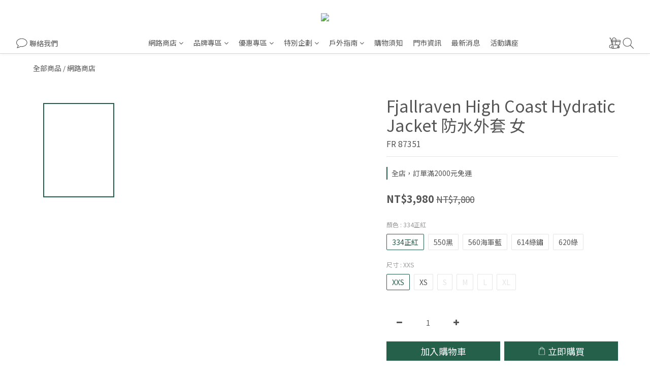

--- FILE ---
content_type: text/html; charset=utf-8
request_url: https://www.rockland.com.tw/products/fjallraven-high-coast-hydratic-jacket-87357
body_size: 114818
content:
<!DOCTYPE html>
<html lang="zh-hant"><head>  <!-- prefetch dns -->
<meta http-equiv="x-dns-prefetch-control" content="on">
<link rel="dns-prefetch" href="https://cdn.shoplineapp.com">
<link rel="preconnect" href="https://cdn.shoplineapp.com" crossorigin>
<link rel="dns-prefetch" href="https://shoplineimg.com">
<link rel="preconnect" href="https://shoplineimg.com">
<link rel="dns-prefetch" href="https://shoplineimg.com">
<link rel="preconnect" href="https://shoplineimg.com" title="image-service-origin">

  <link rel="preload" href="https://cdn.shoplineapp.com/s/javascripts/currencies.js" as="script">




      <link rel="preload" as="image" href="https://shoplineimg.com/61d4f665ece913004ebf3b68/65a8b0995c08670011022af4/800x.webp?source_format=jpg" media="(max-height: 950px)">

<!-- Wrap what we need here -->


<!-- SEO -->
  
    <title ng-non-bindable>Fjallraven High Coast Hydratic Jacket 防水外套 女</title>

  <meta name="description" content="FR 87351。這款2.5層結構的防水外套，由再生聚酯胺製成，帶有 PU 塗層，搭配獨特的印花圖案，輕量、便於攜性，無論是上學或是上班的途中， 皆能為你抵擋大自然變化莫測的天氣狀況。外套配置有腋下透氣拉鍊，可調節散熱，適合作為夏季健行活動時的外層，兜帽可以調整服貼程度，帽沿有反光條，可提高辨識度。">

    <meta name="keywords" content="Fjallraven,HighCoast,Hydratic,Jacket,防水外套,女,輕量便攜,腋下透氣拉鍊">



<!-- Meta -->
  

    <meta property="og:title" content="Fjallraven High Coast Hydratic Jacket 防水外套 女">

  <meta property="og:type" content="product"/>

    <meta property="og:url" content="https://www.rockland.com.tw/products/fjallraven-high-coast-hydratic-jacket-87357">
    <link rel="canonical" href="https://www.rockland.com.tw/products/fjallraven-high-coast-hydratic-jacket-87357">

  <meta property="og:description" content="FR 87351。這款2.5層結構的防水外套，由再生聚酯胺製成，帶有 PU 塗層，搭配獨特的印花圖案，輕量、便於攜性，無論是上學或是上班的途中， 皆能為你抵擋大自然變化莫測的天氣狀況。外套配置有腋下透氣拉鍊，可調節散熱，適合作為夏季健行活動時的外層，兜帽可以調整服貼程度，帽沿有反光條，可提高辨識度。">

    <meta property="og:image" content="https://img.shoplineapp.com/media/image_clips/65a8b0995c08670011022af4/original.jpg?1705554073">
    <meta name="thumbnail" content="https://img.shoplineapp.com/media/image_clips/65a8b0995c08670011022af4/original.jpg?1705554073">

    <meta property="fb:app_id" content="861056398844791">



<!-- locale meta -->


  <meta name="viewport" content="width=device-width, initial-scale=1.0, viewport-fit=cover">
<meta name="mobile-web-app-capable" content="yes">
<meta name="format-detection" content="telephone=no" />
<meta name="google" value="notranslate">

<!-- Shop icon -->
  <link rel="shortcut icon" type="image/png" href="https://img.shoplineapp.com/media/image_clips/63611c1bcf4c1f001f27c3a2/original.png?1667308570">




<!--- Site Ownership Data -->
    <meta name="google-site-verification" content="fyzLEonNHC5vkMZ-gvoVF4acHUGstnje33b1fZhvG54">
    <meta name="google-site-verification" content="&lt;meta name=&quot;google-site-verification&quot; content=&quot;gHXgeC3wIeSr53W-pUb1BHB5NmSiRnronFoZiVBPerg&quot; /&gt;">
<!--- Site Ownership Data End-->

<!-- Styles -->


        <link rel="stylesheet" media="all" href="https://cdn.shoplineapp.com/assets/common-898e3d282d673c037e3500beff4d8e9de2ee50e01c27252b33520348e0b17da0.css" onload="" />

        <link rel="stylesheet" media="all" href="https://cdn.shoplineapp.com/assets/theme_philia-9d8d158496170607247575416b21b2d098eb1a440119fddd7cfe4e61f7ee4d8a.css" onload="" />


    






  <link rel="stylesheet" media="all" href="https://cdn.shoplineapp.com/packs/css/intl_tel_input-0d9daf73.chunk.css" />








<script type="text/javascript">
  window.mainConfig = JSON.parse('{\"sessionId\":\"\",\"merchantId\":\"61d4f665ece913004ebf3b68\",\"appCoreHost\":\"shoplineapp.com\",\"assetHost\":\"https://cdn.shoplineapp.com/packs/\",\"apiBaseUrl\":\"http://shoplineapp.com\",\"eventTrackApi\":\"https://events.shoplytics.com/api\",\"frontCommonsApi\":\"https://front-commons.shoplineapp.com/api\",\"appendToUrl\":\"\",\"env\":\"production\",\"merchantData\":{\"_id\":\"61d4f665ece913004ebf3b68\",\"addon_limit_enabled\":true,\"base_country_code\":\"TW\",\"base_currency\":{\"id\":\"twd\",\"iso_code\":\"TWD\",\"alternate_symbol\":\"NT$\",\"name\":\"New Taiwan Dollar\",\"symbol_first\":true,\"subunit_to_unit\":1},\"base_currency_code\":\"TWD\",\"beta_feature_keys\":[],\"brand_home_url\":\"https://www.rockland.com.tw\",\"checkout_setting\":{\"enable_membership_autocheck\":true,\"enable_subscription_autocheck\":true,\"enforce_user_login_on_checkout\":true,\"enable_sc_fast_checkout\":false,\"multi_checkout\":{\"enabled\":false}},\"current_plan_key\":\"basket\",\"current_theme_key\":\"philia\",\"delivery_option_count\":2,\"enabled_stock_reminder\":false,\"handle\":\"rockland\",\"identifier\":\"\",\"instagram_access_token\":\"IGAANCmQEgNdJBZAFRmYzhZAQVNtejV2TkpHSkhUYXFqSWlTLTgxT3dWRUFrNXMyUGFwTWVzVXVoMTRIUkNSTkNuczlLSDJuM0xMRzJYdUp6cHU3ZA25teFRQTV9IRlVHbEZAZAT1JaalVVV1I2RkJlRXgyYVdB\",\"instagram_id\":\"9991644024245444\",\"invoice_activation\":\"active\",\"is_image_service_enabled\":true,\"merchant_affiliates\":[{\"_id\":\"66f27f2c9404f9000bf296b5\",\"configuration\":{\"site\":\"2\",\"shopid\":\"305148\",\"authkey\":\"73acbf76\"},\"affiliate_name\":\"linelive\",\"enabled\":true,\"updated_at\":\"2024-09-24T08:58:20.610Z\",\"created_at\":\"2024-09-24T08:58:20.610Z\"},{\"_id\":\"66f27f3c4221b4001011f552\",\"configuration\":{\"site\":\"2\",\"shopid\":\"305148\",\"authkey\":\"73acbf76\"},\"affiliate_name\":\"line\",\"enabled\":true,\"updated_at\":\"2024-09-24T08:58:36.730Z\",\"created_at\":\"2024-09-24T08:58:36.730Z\"}],\"mobile_logo_media_url\":\"https://img.shoplineapp.com/media/image_clips/6360dcdd2b0d80001950a0de/original.png?1667292381\",\"name\":\"ROCKLAND\",\"order_setting\":{\"invoice_activation\":\"active\",\"current_invoice_service_provider\":\"tradevan\",\"short_message_activation\":\"inactive\",\"stock_reminder_activation\":\"false\",\"default_out_of_stock_reminder\":false,\"auto_cancel_expired_orders\":true,\"auto_revert_credit\":true,\"enabled_order_auth_expiry\":true,\"enable_order_split_einvoice_reissue\":false,\"no_duplicate_uniform_invoice\":true,\"hourly_auto_invoice\":false,\"enabled_location_id\":false,\"enabled_sf_hidden_product_name\":false,\"customer_return_order\":{\"enabled\":false,\"available_return_days\":\"7\"},\"customer_cancel_order\":{\"enabled\":false,\"auto_revert_credit\":true},\"invoice\":{\"tax_id\":\"\",\"tax_type\":\"1\"},\"invoice_tradevan\":{\"tax_id\":\"82808707\",\"oversea_tax_type\":\"1\",\"tax_type\":\"1\",\"n_p_o_b_a_n\":{\"name\":\"社團法人台灣幸褔狗流浪中途協會\",\"code\":\"856203\",\"short_name\":\"幸福狗\",\"tax_id\":\"72461570\",\"county\":\"苗栗縣\"},\"source\":{\"business_group_code\":\"SL82808707\",\"business_type_code\":\"SLEC1\"}},\"line_messenging\":{\"status\":\"inactive\"},\"facebook_messenging\":{\"status\":\"active\"},\"status_update_sms\":{\"status\":\"deactivated\"},\"private_info_handle\":{\"enabled\":true,\"custom_fields_enabled\":true}},\"payment_method_count\":13,\"product_setting\":{\"enabled_product_review\":false,\"variation_display\":\"swatches\",\"price_range_enabled\":true,\"enabled_pos_product_customized_price\":true,\"enabled_pos_product_price_tier\":false,\"enable_inventory_change_reason\":true,\"preorder_add_to_cart_button_display\":\"depend_on_stock\",\"pos_product_channel_price_status\":\"on\",\"enabled_pos_pinned_product\":false},\"promotion_setting\":{\"one_coupon_limit_enabled\":true,\"show_promotion_reminder\":true,\"show_coupon\":true,\"multi_order_discount_strategy\":\"order_or_tier_promotion\",\"order_promotions_ignore_exclude_product\":true,\"order_gift_exclude_credit_and_point\":true},\"rollout_keys\":[\"2FA_google_authenticator\",\"3_layer_category\",\"3_layer_navigation\",\"3_layer_variation\",\"711_CB_13countries\",\"711_CB_pickup_TH\",\"711_c2b_report_v2\",\"711_cross_delivery\",\"AdminCancelRecurringSubscription_V1\",\"MC_WA_Template_Management\",\"MC_manual_order\",\"MO_Apply_Coupon_Code\",\"StaffCanBeDeleted_V1\",\"SummaryStatement_V1\",\"UTM_export\",\"UTM_register\",\"abandoned_cart_notification\",\"add_system_fontstyle\",\"add_to_cart_revamp\",\"addon_products_limit_10\",\"addon_products_limit_unlimited\",\"addon_quantity\",\"address_format_batch2\",\"address_format_jp\",\"address_format_my\",\"address_format_us\",\"address_format_vn\",\"admin_app_extension\",\"admin_clientele_profile\",\"admin_custom_domain\",\"admin_image_service\",\"admin_logistic_bank_account\",\"admin_manual_order\",\"admin_realtime\",\"admin_vietnam_dong\",\"admin_whitelist_ip\",\"adminapp_order_form\",\"adminapp_wa_contacts_list\",\"ads_system_new_tab\",\"adyen_my_sc\",\"affiliate_by_product\",\"affiliate_dashboard\",\"affiliate_kol_report_appstore\",\"alipay_hk_sc\",\"amazon_product_review\",\"android_pos_agent_clockin_n_out\",\"android_pos_purchase_order_partial_in_storage\",\"android_pos_save_send_receipt\",\"android_pos_v2_force_upgrade_version_1-50-0_date_2025-08-30\",\"app_categories_filtering\",\"app_multiplan\",\"app_subscription_prorated_billing\",\"apply_multi_order_discount\",\"apps_store\",\"apps_store_blog\",\"apps_store_fb_comment\",\"apps_store_wishlist\",\"appstore_free_trial\",\"archive_order_data\",\"archive_order_ui\",\"assign_products_to_category\",\"auth_flow_revamp\",\"auto_credit\",\"auto_credit_notify\",\"auto_credit_percentage\",\"auto_credit_recurring\",\"auto_reply_comment\",\"auto_reply_fb\",\"auto_save_sf_plus_address\",\"availability_buy_online_pickup_instore\",\"availability_preview_buy_online_pickup_instore\",\"back_in_stock_appstore\",\"back_in_stock_notify\",\"basket_comparising_link_CNY\",\"basket_comparising_link_HKD\",\"basket_comparising_link_TWD\",\"basket_invoice_field\",\"basket_pricing_page_cny\",\"basket_pricing_page_hkd\",\"basket_pricing_page_myr\",\"basket_pricing_page_sgd\",\"basket_pricing_page_thb\",\"basket_pricing_page_twd\",\"basket_pricing_page_usd\",\"basket_pricing_page_vnd\",\"basket_subscription_coupon\",\"basket_subscription_email\",\"bianco_setting\",\"bidding_select_product\",\"bing_ads\",\"birthday_format_v2\",\"block_gtm_for_lighthouse\",\"blog\",\"blog_app\",\"blog_revamp_admin\",\"blog_revamp_admin_category\",\"blog_revamp_doublewrite\",\"blog_revamp_related_products\",\"blog_revamp_shop_category\",\"blog_revamp_singleread\",\"breadcrumb\",\"broadcast_addfilter\",\"broadcast_advanced_filters\",\"broadcast_analytics\",\"broadcast_center\",\"broadcast_clone\",\"broadcast_email_html\",\"broadcast_facebook_template\",\"broadcast_line_template\",\"broadcast_preset_time\",\"broadcast_to_unsubscribers_sms\",\"broadcast_unsubscribe_email\",\"bulk_action_customer\",\"bulk_action_product\",\"bulk_assign_point\",\"bulk_import_multi_lang\",\"bulk_payment_delivery_setting\",\"bulk_printing_labels_711C2C\",\"bulk_update_dynamic_fields\",\"bulk_update_job\",\"bulk_update_new_fields\",\"bulk_update_tag\",\"bulk_update_tag_enhancement\",\"bundle_add_type\",\"bundle_group\",\"bundle_page\",\"bundle_pricing\",\"bundle_promotion_apply_enhancement\",\"bundle_stackable\",\"buy_at_amazon\",\"buy_button\",\"buy_now_button\",\"buy_online_pickup_instore\",\"buyandget_promotion\",\"callback_service\",\"cancel_order_by_customer\",\"cancel_order_by_customer_v2\",\"cart_addon\",\"cart_addon_condition\",\"cart_addon_limit\",\"cart_uuid\",\"category_banner_multiple\",\"category_limit_unlimited\",\"category_sorting\",\"channel_amazon\",\"channel_fb\",\"channel_integration\",\"channel_line\",\"charge_shipping_fee_by_product_qty\",\"chat_widget\",\"chat_widget_facebook\",\"chat_widget_ig\",\"chat_widget_line\",\"chat_widget_livechat\",\"chat_widget_whatsapp\",\"chatbot_card_carousel\",\"chatbot_card_template\",\"chatbot_image_widget\",\"chatbot_keywords_matching\",\"chatbot_welcome_template\",\"checkout_membercheckbox_toggle\",\"checkout_revamp_v2024\",\"checkout_setting\",\"cn_pricing_page_2019\",\"combine_orders_app\",\"comment_list_export\",\"component_h1_tag\",\"connect_new_facebookpage\",\"consolidated_billing\",\"cookie_consent\",\"country_code\",\"coupon_notification\",\"coupon_v2\",\"create_staff_revamp\",\"credit_amount_condition_hidden\",\"credit_campaign\",\"credit_condition_5_tier_ec\",\"credit_installment_payment_fee_hidden\",\"credit_point_report\",\"crm_email_custom\",\"crm_notify_preview\",\"crm_sms_custom\",\"crm_sms_notify\",\"cross_shop_tracker\",\"custom_css\",\"custom_home_delivery_tw\",\"custom_notify\",\"custom_order_export\",\"customer_advanced_filter\",\"customer_coupon\",\"customer_custom_field_limit_5\",\"customer_data_secure\",\"customer_edit\",\"customer_export_v2\",\"customer_group\",\"customer_group_analysis\",\"customer_group_broadcast\",\"customer_group_filter_p2\",\"customer_group_filter_p3\",\"customer_group_regenerate\",\"customer_group_sendcoupon\",\"customer_group_smartrfm_filter\",\"customer_import_50000_failure_report\",\"customer_import_v2\",\"customer_import_v3\",\"customer_list\",\"customer_new_report\",\"customer_referral\",\"customer_referral_notify\",\"customer_search_match\",\"customer_tag\",\"dashboard_v2\",\"dashboard_v2_revamp\",\"date_picker_v2\",\"deep_link_support_linepay\",\"deep_link_support_payme\",\"deep_search\",\"default_theme_ultrachic\",\"delivery_time\",\"delivery_time_with_quantity\",\"design_submenu\",\"dev_center_app_store\",\"disable_footer_brand\",\"disable_old_upgrade_reminder\",\"domain_applicable\",\"doris_bien_setting\",\"dusk_setting\",\"ec_order_unlimit\",\"ecpay_expirydate\",\"ecpay_payment_gateway\",\"edit_order_promotion_applied_creditpoint\",\"einvoice_bulk_update\",\"einvoice_edit\",\"einvoice_list_by_day\",\"einvoice_newlogic\",\"einvoice_tradevan\",\"email_credit_expire_notify\",\"email_custom\",\"email_member_forget_password_notify\",\"email_member_register_notify\",\"email_order_notify\",\"email_verification\",\"enable_body_script\",\"enable_calculate_api_promotion_apply\",\"enable_calculate_api_promotion_filter\",\"enable_cart_api\",\"enable_cart_service\",\"enable_corejs_splitting\",\"enable_lazysizes_image_tag\",\"enable_new_css_bundle\",\"enable_order_status_callback_revamp_for_promotion\",\"enable_order_status_callback_revamp_for_storefront\",\"enable_promotion_usage_record\",\"enable_shopjs_splitting\",\"enhanced_catalog_feed\",\"exclude_product\",\"exclude_product_v2\",\"execute_shipment_permission\",\"export_inventory_report_v2\",\"express_cart\",\"express_checkout_pages\",\"extend_reminder\",\"facebook_ads\",\"facebook_dia\",\"facebook_line_promotion_notify\",\"facebook_login\",\"facebook_messenger_subscription\",\"facebook_notify\",\"facebook_pixel_manager\",\"fb_1on1_chat\",\"fb_broadcast\",\"fb_broadcast_sc\",\"fb_broadcast_sc_p2\",\"fb_comment_app\",\"fb_entrance_optimization\",\"fb_feed_unlimit\",\"fb_group\",\"fb_menu\",\"fb_messenger_onetime_notification\",\"fb_multi_category_feed\",\"fb_offline_conversions_api\",\"fb_pixel_matching\",\"fb_pixel_v2\",\"fb_post_management\",\"fb_product_set\",\"fb_quick_signup_link\",\"fb_shop_now_button\",\"fb_ssapi\",\"fb_sub_button\",\"fb_welcome_msg\",\"fbe_oe\",\"fbe_shop\",\"fbe_v2\",\"fbe_v2_edit\",\"feature_alttag_phase1\",\"feature_alttag_phase2\",\"flash_price_campaign\",\"fm_order_receipt\",\"fmt_c2c_newlabel\",\"fmt_revision\",\"footer_brand\",\"footer_builder\",\"footer_builder_new\",\"form_builder\",\"form_builder_access\",\"form_builder_user_management\",\"form_builder_v2_elements\",\"form_builder_v2_receiver\",\"form_builder_v2_report\",\"get_coupon\",\"get_promotions_by_cart\",\"gift_promotion_condition\",\"gifts_limit_10\",\"gifts_limit_unlimited\",\"gmv_revamp\",\"godaddy\",\"google_ads_api\",\"google_ads_manager\",\"google_analytics_4\",\"google_analytics_manager\",\"google_content_api\",\"google_dynamic_remarketing_tag\",\"google_enhanced_conversions\",\"google_preorder_feed\",\"google_product_category_3rdlayer\",\"google_recaptcha\",\"google_remarketing_manager\",\"google_signup_login\",\"google_tag_manager\",\"gp_tw_sc\",\"group_url_bind_post_live\",\"h2_tag_phase1\",\"hct_logistics_bills_report\",\"hidden_product\",\"hidden_product_p2\",\"hide_credit_point_record_balance\",\"hk_pricing_page_2019\",\"hkd_pricing_page_disabled_2020\",\"ig_browser_notify\",\"ig_live\",\"ig_login_entrance\",\"ig_new_api\",\"image_gallery\",\"image_gallery_p2\",\"image_host_by_region\",\"image_limit_100000\",\"image_limit_30000\",\"image_widget_mobile\",\"inbox_manual_order\",\"inbox_send_cartlink\",\"increase_variation_limit\",\"instagram_create_post\",\"instagram_post_sales\",\"instant_order_form\",\"integrated_label_711\",\"integrated_sfexpress\",\"integration_one\",\"inventory_change_reason\",\"inventory_search_v2\",\"job_api_products_export\",\"job_api_user_export\",\"job_product_import\",\"jquery_v3\",\"kingsman_v2_setting\",\"line_1on1_chat\",\"line_abandon_notification\",\"line_ads_tag\",\"line_broadcast\",\"line_ec\",\"line_in_chat_shopping\",\"line_live\",\"line_login\",\"line_login_mobile\",\"line_point_cpa_tag\",\"line_shopping_new_fields\",\"line_signup\",\"live_after_keyword\",\"live_ai_tag_comments\",\"live_announce_bids\",\"live_announce_buyer\",\"live_bidding\",\"live_broadcast_v2\",\"live_bulk_checkoutlink\",\"live_bulk_edit\",\"live_checkout_notification\",\"live_checkout_notification_all\",\"live_checkout_notification_message\",\"live_comment_discount\",\"live_comment_robot\",\"live_create_product_v2\",\"live_crosspost\",\"live_dashboard_product\",\"live_event_discount\",\"live_exclusive_price\",\"live_fb_group\",\"live_fhd_video\",\"live_general_settings\",\"live_group_event\",\"live_host_panel\",\"live_ig_messenger_broadcast\",\"live_ig_product_recommend\",\"live_im_switch\",\"live_keyword_switch\",\"live_line_broadcast\",\"live_line_management\",\"live_line_multidisplay\",\"live_luckydraw_enhancement\",\"live_messenger_broadcast\",\"live_order_block\",\"live_print_advanced\",\"live_product_recommend\",\"live_shopline_announcement\",\"live_shopline_beauty_filter\",\"live_shopline_keyword\",\"live_shopline_product_card\",\"live_shopline_view\",\"live_shopline_view_marquee\",\"live_show_storefront_facebook\",\"live_show_storefront_shopline\",\"live_stream_settings\",\"lock_cart_sc_product\",\"logistic_bill_v2_711_b2c\",\"logistic_bill_v2_711_c2c\",\"logo_favicon\",\"luckydraw_products\",\"luckydraw_qualification\",\"manual_activation\",\"manual_order\",\"manual_order_7-11\",\"manual_order_ec_to_sc\",\"manually_bind_post\",\"marketing_affiliate\",\"marketing_affiliate_p2\",\"mc-history-instant\",\"mc_711crossborder\",\"mc_ad_tag\",\"mc_assign_message\",\"mc_auto_bind_member\",\"mc_autoreply_cotent\",\"mc_autoreply_question\",\"mc_autoreply_trigger\",\"mc_broadcast\",\"mc_broadcast_v2\",\"mc_bulk_read\",\"mc_chatbot_template\",\"mc_delete_message\",\"mc_edit_cart\",\"mc_history_instant\",\"mc_history_post\",\"mc_im\",\"mc_inbox_autoreply\",\"mc_input_status\",\"mc_instant_notifications\",\"mc_invoicetitle_optional\",\"mc_keyword_autotagging\",\"mc_line_broadcast\",\"mc_line_broadcast_all_friends\",\"mc_line_cart\",\"mc_logistics_hct\",\"mc_logistics_tcat\",\"mc_manage_blacklist\",\"mc_mark_todo\",\"mc_new_menu\",\"mc_phone_tag\",\"mc_reminder_unpaid\",\"mc_reply_pic\",\"mc_setting_message\",\"mc_setting_orderform\",\"mc_shop_message_refactor\",\"mc_smart_advice\",\"mc_sort_waitingtime\",\"mc_sort_waitingtime_new\",\"mc_tw_invoice\",\"media_gcp_upload\",\"member_center_profile_revamp\",\"member_import_notify\",\"member_info_reward\",\"member_info_reward_subscription\",\"member_password_setup_notify\",\"member_points\",\"member_points_notify\",\"member_price\",\"membership_tier_double_write\",\"membership_tier_notify\",\"membership_tiers\",\"memebr_center_point_credit_revamp\",\"menu_limit_100\",\"menu_limit_unlimited\",\"merchant_automatic_payment_setting\",\"merchant_bills_banktransfer\",\"message_center_v3\",\"message_revamp\",\"mo_remove_discount\",\"mobile_and_email_signup\",\"mobile_signup_only\",\"mobile_signup_p2\",\"modularize_address_format\",\"molpay_credit_card\",\"multi_lang\",\"multicurrency\",\"my_pricing_page_2019\",\"myapp_reauth_alert\",\"myr_pricing_page_disabled_2020\",\"new_app_subscription\",\"new_layout_for_mobile_and_pc\",\"new_onboarding_flow\",\"new_return_management\",\"new_settings_apply_all_promotion\",\"new_signup_flow\",\"new_sinopac_3d\",\"notification_custom_sending_time\",\"npb_theme_philia\",\"npb_widget_font_size_color\",\"ob_revamp\",\"ob_sgstripe\",\"ob_twecpay\",\"oceanpay\",\"old_fbe_removal\",\"onboarding_basketplan\",\"onboarding_handle\",\"one_new_filter\",\"one_page_store\",\"one_page_store_1000\",\"one_page_store_checkout\",\"one_page_store_clone\",\"one_page_store_product_set\",\"online_credit_redemption_toggle\",\"online_store_design\",\"online_store_design_setup_guide_basketplan\",\"open_api_management\",\"order_add_to_cart\",\"order_archive_calculation_revamp_crm_amount\",\"order_archive_calculation_revamp_crm_member\",\"order_archive_product_testing\",\"order_archive_testing\",\"order_archive_testing_crm\",\"order_archive_testing_order_details\",\"order_archive_testing_return_order\",\"order_confirmation_slip_upload\",\"order_custom_field_limit_5\",\"order_custom_notify\",\"order_discount_stackable\",\"order_export_366day\",\"order_export_v2\",\"order_filter_shipped_date\",\"order_new_source\",\"order_promotion_split\",\"order_search_custom_field\",\"order_search_sku\",\"order_select_across_pages\",\"order_sms_notify\",\"order_split\",\"order_status_non_automation\",\"order_status_tag_color\",\"order_tag\",\"orderemail_new_logic\",\"other_custom_notify\",\"out_of_stock_order\",\"page_builder_revamp\",\"page_builder_revamp_theme_setting\",\"page_builder_revamp_theme_setting_initialized\",\"page_builder_section_cache_enabled\",\"page_builder_widget_accordion\",\"page_builder_widget_blog\",\"page_builder_widget_category\",\"page_builder_widget_collage\",\"page_builder_widget_countdown\",\"page_builder_widget_custom_liquid\",\"page_builder_widget_instagram\",\"page_builder_widget_product_text\",\"page_builder_widget_subscription\",\"page_builder_widget_video\",\"page_limit_unlimited\",\"page_view_cache\",\"pakpobox\",\"partial_free_shipping\",\"payme\",\"payment_condition\",\"payment_fee_config\",\"payment_image\",\"payment_slip_notify\",\"paypal_upgrade\",\"pdp_image_lightbox\",\"pdp_image_lightbox_icon\",\"pending_subscription\",\"philia_setting\",\"pickup_remember_store\",\"plp_label_wording\",\"plp_product_seourl\",\"plp_variation_selector\",\"plp_wishlist\",\"point_redeem_to_cash\",\"pos_only_product_settings\",\"pos_retail_store_price\",\"pos_setup_guide_basketplan\",\"post_cancel_connect\",\"post_commerce_stack_comment\",\"post_fanpage_luckydraw\",\"post_fb_group\",\"post_general_setting\",\"post_lock_pd\",\"post_sales_dashboard\",\"postsale_auto_reply\",\"postsale_create_post\",\"postsale_ig_auto_reply\",\"postsales_connect_multiple_posts\",\"preorder_limit\",\"preset_publish\",\"product_available_time\",\"product_cost_permission\",\"product_feed_info\",\"product_feed_manager_availability\",\"product_feed_revamp\",\"product_index_v2\",\"product_info\",\"product_limit_1000\",\"product_limit_unlimited\",\"product_log_v2\",\"product_page_limit_10\",\"product_quantity_update\",\"product_recommendation_abtesting\",\"product_revamp_doublewrite\",\"product_revamp_singleread\",\"product_review_import\",\"product_review_import_installable\",\"product_review_plp\",\"product_review_reward\",\"product_search\",\"product_set_revamp\",\"product_set_v2_enhancement\",\"product_summary\",\"promotion_blacklist\",\"promotion_filter_by_date\",\"promotion_first_purchase\",\"promotion_hour\",\"promotion_limit_10\",\"promotion_limit_100\",\"promotion_limit_unlimited\",\"promotion_minitem\",\"promotion_page\",\"promotion_page_reminder\",\"promotion_page_seo_button\",\"promotion_record_archive_test\",\"promotion_reminder\",\"promotion_returned\",\"purchase_limit_campaign\",\"quick_answer\",\"recaptcha_reset_pw\",\"redirect_301_settings\",\"rejected_bill_reminder\",\"remove_fblike_sc\",\"repay_cookie\",\"replace_janus_interface\",\"replace_lms_old_oa_interface\",\"reports\",\"return_order_revamp\",\"revert_credit\",\"revert_credit_p2\",\"revert_credit_status\",\"sales_dashboard\",\"sangria_setting\",\"sc_advanced_keyword\",\"sc_ai_chat_analysis\",\"sc_ai_suggested_reply\",\"sc_alipay_standard\",\"sc_atm\",\"sc_auto_bind_member\",\"sc_autodetect_address\",\"sc_autodetect_paymentslip\",\"sc_autoreply_icebreaker\",\"sc_broadcast_permissions\",\"sc_clearcart\",\"sc_clearcart_all\",\"sc_comment_label\",\"sc_comment_list\",\"sc_conversations_statistics_sunset\",\"sc_download_adminapp\",\"sc_facebook_broadcast\",\"sc_facebook_live\",\"sc_fb_ig_subscription\",\"sc_gpt_chatsummary\",\"sc_gpt_content_generator\",\"sc_gpt_knowledge_base\",\"sc_group_pm_commentid\",\"sc_group_webhook\",\"sc_intercom\",\"sc_keywords\",\"sc_line_live_pl\",\"sc_list_search\",\"sc_live_line\",\"sc_lock_inventory\",\"sc_manual_order\",\"sc_mc_settings\",\"sc_mo_711emap\",\"sc_order_unlimit\",\"sc_outstock_msg\",\"sc_overall_statistics\",\"sc_overall_statistics_api_v3\",\"sc_overall_statistics_v2\",\"sc_pickup\",\"sc_post_feature\",\"sc_product_set\",\"sc_product_variation\",\"sc_sidebar\",\"sc_similar_question_replies\",\"sc_slp_subscription_promotion\",\"sc_standard\",\"sc_store_pickup\",\"sc_wa_contacts_list\",\"sc_wa_message_report\",\"sc_wa_permissions\",\"scheduled_home_page\",\"search_function_image_gallery\",\"security_center\",\"select_all_customer\",\"select_all_inventory\",\"send_coupon_notification\",\"session_expiration_period\",\"setup_guide_basketplan\",\"sfexpress_centre\",\"sfexpress_eflocker\",\"sfexpress_service\",\"sfexpress_store\",\"sg_onboarding_currency\",\"share_cart_link\",\"shop_builder_plp\",\"shop_category_filter\",\"shop_category_filter_bulk_action\",\"shop_product_search_rate_limit\",\"shop_related_recaptcha\",\"shop_template_advanced_setting\",\"shopback_cashback\",\"shopline_captcha\",\"shopline_email_captcha\",\"shopline_product_reviews\",\"shoplytics_benchmark\",\"shoplytics_broadcast_api_v3\",\"shoplytics_channel_store_permission\",\"shoplytics_credit_analysis\",\"shoplytics_customer_refactor_api_v3\",\"shoplytics_date_picker_v2\",\"shoplytics_event_realtime_refactor_api_v3\",\"shoplytics_events_api_v3\",\"shoplytics_export_flex\",\"shoplytics_homepage_v2\",\"shoplytics_invoices_api_v3\",\"shoplytics_lite\",\"shoplytics_membership_tier_growth\",\"shoplytics_orders_api_v3\",\"shoplytics_ordersales_v3\",\"shoplytics_payments_api_v3\",\"shoplytics_pro\",\"shoplytics_product_revamp_api_v3\",\"shoplytics_promotions_api_v3\",\"shoplytics_psa_multi_stores_export\",\"shoplytics_psa_sub_categories\",\"shoplytics_rfim_enhancement_v3\",\"shoplytics_session_metrics\",\"shoplytics_staff_api_v3\",\"shoplytics_to_hd\",\"shopping_session_enabled\",\"signin_register_revamp\",\"skya_setting\",\"sl_admin_inventory_count\",\"sl_admin_inventory_transfer\",\"sl_admin_purchase_order\",\"sl_admin_supplier\",\"sl_logistics_bulk_action\",\"sl_logistics_fmt_freeze\",\"sl_logistics_modularize\",\"sl_payment_alipay\",\"sl_payment_cc\",\"sl_payment_standard_v2\",\"sl_payment_type_check\",\"sl_payments_apple_pay\",\"sl_payments_cc_promo\",\"sl_payments_my_cc\",\"sl_payments_my_fpx\",\"sl_payments_sg_cc\",\"sl_payments_tw_cc\",\"sl_pos\",\"sl_pos_SHOPLINE_Payments_tw\",\"sl_pos_admin\",\"sl_pos_admin_cancel_order\",\"sl_pos_admin_delete_order\",\"sl_pos_admin_inventory_transfer\",\"sl_pos_admin_order_archive_testing\",\"sl_pos_admin_purchase_order\",\"sl_pos_admin_register_shift\",\"sl_pos_admin_staff\",\"sl_pos_agent_by_channel\",\"sl_pos_agent_clockin_n_out\",\"sl_pos_agent_performance\",\"sl_pos_android_A4_printer\",\"sl_pos_android_check_cart_items_with_local_db\",\"sl_pos_android_order_reduction\",\"sl_pos_android_receipt_enhancement\",\"sl_pos_app_order_archive_testing\",\"sl_pos_app_transaction_filter_enhance\",\"sl_pos_apps_store\",\"sl_pos_bugfender_log_reduction\",\"sl_pos_bulk_import_purchase_order\",\"sl_pos_bulk_import_update_enhancement\",\"sl_pos_check_duplicate_create_order\",\"sl_pos_claim_coupon\",\"sl_pos_convert_order_to_cart_by_snapshot\",\"sl_pos_credit_redeem\",\"sl_pos_customerID_duplicate_check\",\"sl_pos_customer_info_enhancement\",\"sl_pos_customer_product_preference\",\"sl_pos_customized_price\",\"sl_pos_disable_touchid_unlock\",\"sl_pos_discount\",\"sl_pos_einvoice_alert\",\"sl_pos_einvoice_refactor\",\"sl_pos_feature_permission\",\"sl_pos_force_upgrade_1-109-0\",\"sl_pos_free_gifts_promotion\",\"sl_pos_from_Swift_to_OC\",\"sl_pos_iOS_A4_printer\",\"sl_pos_iOS_app_transaction_filter_enhance\",\"sl_pos_iOS_cashier_revamp_cart\",\"sl_pos_iOS_cashier_revamp_product_list\",\"sl_pos_iPadOS_version_upgrade_remind_16_0_0\",\"sl_pos_initiate_couchbase\",\"sl_pos_inventory_count\",\"sl_pos_inventory_count_for_selected_products\",\"sl_pos_inventory_feature_module\",\"sl_pos_inventory_transfer_insert_enhancement\",\"sl_pos_inventory_transfer_request\",\"sl_pos_invoice_carrier_scan\",\"sl_pos_invoice_product_name_filter\",\"sl_pos_invoice_swiftUI_revamp\",\"sl_pos_invoice_toast_show\",\"sl_pos_ios_receipt_info_enhancement\",\"sl_pos_ios_small_label_enhancement\",\"sl_pos_ios_version_upgrade_remind\",\"sl_pos_itc\",\"sl_pos_logo_terms_and_condition\",\"sl_pos_member_points\",\"sl_pos_member_price\",\"sl_pos_multiple_payments\",\"sl_pos_new_report_customer_analysis\",\"sl_pos_new_report_daily_payment_methods\",\"sl_pos_new_report_overview\",\"sl_pos_new_report_product_preorder\",\"sl_pos_new_report_transaction_detail\",\"sl_pos_no_minimum_age\",\"sl_pos_one_einvoice_setting\",\"sl_pos_order_reduction\",\"sl_pos_order_refactor_admin\",\"sl_pos_order_upload_using_pos_service\",\"sl_pos_partial_return\",\"sl_pos_password_setting_refactor\",\"sl_pos_payment\",\"sl_pos_payment_method_picture\",\"sl_pos_payment_method_prioritized_and_hidden\",\"sl_pos_payoff_preorder\",\"sl_pos_pin_products\",\"sl_pos_price_by_channel\",\"sl_pos_product_add_to_cart_refactor\",\"sl_pos_product_set\",\"sl_pos_product_variation_ui\",\"sl_pos_promotion\",\"sl_pos_promotion_by_channel\",\"sl_pos_purchase_order_onlinestore\",\"sl_pos_purchase_order_partial_in_storage\",\"sl_pos_receipt_enhancement\",\"sl_pos_receipt_information\",\"sl_pos_receipt_preorder_return_enhancement\",\"sl_pos_receipt_setting_by_channel\",\"sl_pos_receipt_swiftUI_revamp\",\"sl_pos_register_shift\",\"sl_pos_report_shoplytics_psi\",\"sl_pos_revert_credit\",\"sl_pos_save_send_receipt\",\"sl_pos_shopline_payment_invoice_new_flow\",\"sl_pos_show_coupon\",\"sl_pos_stock_refactor\",\"sl_pos_supplier_refactor\",\"sl_pos_terminal_bills\",\"sl_pos_terminal_settlement\",\"sl_pos_terminal_tw\",\"sl_pos_toast_revamp\",\"sl_pos_transaction_conflict\",\"sl_pos_transaction_view_admin\",\"sl_pos_transfer_onlinestore\",\"sl_pos_user_permission\",\"sl_pos_variation_setting_refactor\",\"sl_purchase_order_search_create_enhancement\",\"slp_bank_promotion\",\"slp_product_subscription\",\"slp_remember_credit_card\",\"slp_swap\",\"smart_omo_appstore\",\"smart_product_recommendation\",\"smart_product_recommendation_regular\",\"smart_recommended_related_products\",\"sms_broadcast\",\"sms_custom\",\"sms_with_shop_name\",\"social_channel_revamp\",\"social_channel_user\",\"social_name_in_order\",\"split_order_applied_creditpoint\",\"sso_lang_th\",\"sso_lang_vi\",\"staff_elasticsearch\",\"staff_limit_5\",\"staff_limit_unlimited\",\"staff_service_migration\",\"static_resource_host_by_region\",\"stop_slp_approvedemail\",\"store_pick_up\",\"storefront_app_extension\",\"storefront_return\",\"stripe_3d_secure\",\"stripe_3ds_cny\",\"stripe_3ds_hkd\",\"stripe_3ds_myr\",\"stripe_3ds_sgd\",\"stripe_3ds_thb\",\"stripe_3ds_usd\",\"stripe_3ds_vnd\",\"stripe_google_pay\",\"stripe_payment_intents\",\"stripe_radar\",\"stripe_subscription_my_account\",\"structured_data\",\"studio_livestream\",\"sub_sgstripe\",\"subscription_config_edit\",\"subscription_config_edit_delivery_payment\",\"subscription_currency\",\"tappay_3D_secure\",\"tappay_sdk_v2_3_2\",\"tappay_sdk_v3\",\"tax_inclusive_setting\",\"taxes_settings\",\"tcat_711pickup_sl_logisitics\",\"tcat_logistics_bills_report\",\"tcat_newlabel\",\"th_pricing_page_2020\",\"thb_pricing_page_disabled_2020\",\"theme_bianco\",\"theme_doris_bien\",\"theme_kingsman_v2\",\"theme_level_3\",\"theme_sangria\",\"theme_ultrachic\",\"tier_auto_downgrade\",\"tier_birthday_credit\",\"tier_member_points\",\"tier_member_price\",\"tier_reward_app_availability\",\"tier_reward_app_installation\",\"tier_reward_app_p2\",\"tier_reward_credit\",\"tnc-checkbox\",\"toggle_mobile_category\",\"tw_app_shopback_cashback\",\"tw_fm_sms\",\"tw_pricing_page_2019\",\"tw_stripe_subscription\",\"twd_pricing_page_disabled_2020\",\"uc_integration\",\"uc_v2_endpoints\",\"ultra_setting\",\"unified_admin\",\"use_ngram_for_order_search\",\"user_center_social_channel\",\"user_credits\",\"variant_image_selector\",\"variant_saleprice_cost_weight\",\"variation_label_swatches\",\"varm_setting\",\"vn_pricing_page_2020\",\"vnd_pricing_page_disabled_2020\",\"wa_broadcast_customer_group\",\"wa_system_template\",\"wa_template_custom_content\",\"whatsapp_accept_marketing\",\"whatsapp_catalog\",\"whatsapp_extension\",\"whatsapp_order_form\",\"whatsapp_orderstatus_toggle\",\"wishlist_app\",\"yahoo_dot\",\"youtube_live_shopping\",\"zotabox_installable\"],\"shop_default_home_url\":\"https://rockland.shoplineapp.com\",\"shop_status\":\"open\",\"show_sold_out\":true,\"sl_payment_merchant_id\":\"2064886289378977792\",\"supported_languages\":[\"en\",\"zh-hant\"],\"tags\":[\"sport\"],\"time_zone\":\"Asia/Taipei\",\"updated_at\":\"2025-11-06T14:53:52.428Z\",\"user_setting\":{\"_id\":\"61d4f665e024e0002c0d0605\",\"created_at\":\"2022-01-05T01:37:41.650Z\",\"data\":{\"general_fields\":[{\"type\":\"gender\",\"options\":{\"order\":{\"include\":\"false\",\"required\":\"false\"},\"signup\":{\"include\":\"true\",\"required\":\"true\"},\"profile\":{\"include\":\"true\",\"required\":\"true\"}}},{\"type\":\"birthday\",\"options\":{\"order\":{\"include\":\"false\",\"required\":\"false\"},\"signup\":{\"include\":\"true\",\"required\":\"true\"},\"profile\":{\"include\":\"true\",\"required\":\"true\"}}}],\"minimum_age_limit\":\"16\",\"custom_fields\":[],\"signup_method\":\"email_and_mobile\",\"sms_verification\":{\"status\":\"true\",\"supported_countries\":[\"TW\"]},\"facebook_login\":{\"status\":\"active\",\"app_id\":\"861056398844791\"},\"google_login\":{\"status\":\"inactive\",\"client_id\":\"\",\"client_secret\":\"\"},\"enable_facebook_comment\":{\"status\":\"inactive\"},\"facebook_comment\":\"\",\"line_login\":{\"status\":\"active\"},\"recaptcha_signup\":{\"status\":\"false\",\"site_key\":\"6Le6FO8nAAAAAINyQY82G8qY9WPfVU-Eg9sDvY7h\"},\"email_verification\":{\"status\":\"true\"},\"login_with_verification\":{\"status\":\"true\"},\"upgrade_reminder\":{\"status\":\"active\"},\"enable_member_point\":true,\"enable_user_credit\":true,\"birthday_format\":\"YYYY/MM/DD\",\"send_birthday_credit_period\":\"daily\",\"member_info_reward\":{\"enabled\":false,\"reward_on\":[],\"subscription_reward_on\":[],\"coupons\":{\"enabled\":false,\"promotion_ids\":[]}},\"enable_age_policy\":false,\"force_complete_info\":false,\"user_credit_expired\":{\"sms\":{\"status\":\"active\"},\"email\":{\"status\":\"active\"},\"line_mes_api\":{\"status\":\"inactive\"}}},\"item_type\":\"\",\"key\":\"users\",\"name\":null,\"owner_id\":\"61d4f665ece913004ebf3b68\",\"owner_type\":\"Merchant\",\"publish_status\":\"published\",\"status\":\"active\",\"updated_at\":\"2025-01-10T03:23:50.448Z\",\"value\":null}},\"localeData\":{\"loadedLanguage\":{\"name\":\"繁體中文\",\"code\":\"zh-hant\"},\"supportedLocales\":[{\"name\":\"English\",\"code\":\"en\"},{\"name\":\"繁體中文\",\"code\":\"zh-hant\"}]},\"currentUser\":null,\"themeSettings\":{\"mobile_categories_removed\":false,\"categories_collapsed\":true,\"mobile_categories_collapsed\":true,\"image_fill\":false,\"hide_language_selector\":true,\"is_multicurrency_enabled\":false,\"show_promotions_on_product\":true,\"enabled_quick_cart\":true,\"plp_wishlist\":true,\"buy_now_button\":{\"enabled\":true,\"color\":\"24604A\"},\"opens_in_new_tab\":false,\"category_page\":\"48\",\"plp_variation_selector\":{\"enabled\":false,\"show_variation\":1},\"goto_top\":false,\"enable_gdpr_cookies_banner\":false,\"enabled_sort_by_sold\":true,\"hide_share_buttons\":false,\"messages_enabled\":true,\"hide_languages\":\"\",\"page_background\":\"FFFFFF\",\"page_text\":\"555555\",\"page_text_link\":\"24604a\",\"announcement_background\":\"ffffff\",\"announcement_text\":\"555555\",\"header_background\":\"ffffff\",\"header_text\":\"555555\",\"header_icon\":\"555555\",\"primary_background\":\"24604a\",\"primary_text\":\"ffffff\",\"buy_now_background\":\"24604a\",\"buy_now_text\":\"ffffff\",\"footer_background\":\"FFFFFF\",\"footer_text\":\"555555\",\"footer_icon\":\"666666\",\"copyright_background\":\"F7F7F7\",\"copyright_text\":\"555555\",\"font_title\":\"Noto Sans\",\"font_size_title\":\"1\",\"font_paragraph\":\"Noto Sans\",\"font_size_paragraph\":\"1\",\"variation_image_selector_enabled\":false,\"variation_image_selector_variation\":1,\"updated_with_new_page_builder\":true,\"anti_fraud_background\":\"24604a\",\"secondary_color\":\"24604a\",\"product_promotion_label_text\":\"24604a\",\"product_promotion_label_background\":\"ededed\"},\"isMultiCurrencyEnabled\":false,\"features\":{\"plans\":{\"free\":{\"member_price\":false,\"cart_addon\":false,\"google_analytics_ecommerce\":false,\"membership\":false,\"shopline_logo\":true,\"user_credit\":{\"manaul\":false,\"auto\":false},\"variant_image_selector\":false},\"standard\":{\"member_price\":false,\"cart_addon\":false,\"google_analytics_ecommerce\":false,\"membership\":false,\"shopline_logo\":true,\"user_credit\":{\"manaul\":false,\"auto\":false},\"variant_image_selector\":false},\"starter\":{\"member_price\":false,\"cart_addon\":false,\"google_analytics_ecommerce\":false,\"membership\":false,\"shopline_logo\":true,\"user_credit\":{\"manaul\":false,\"auto\":false},\"variant_image_selector\":false},\"pro\":{\"member_price\":false,\"cart_addon\":false,\"google_analytics_ecommerce\":false,\"membership\":false,\"shopline_logo\":false,\"user_credit\":{\"manaul\":false,\"auto\":false},\"variant_image_selector\":false},\"business\":{\"member_price\":false,\"cart_addon\":false,\"google_analytics_ecommerce\":true,\"membership\":true,\"shopline_logo\":false,\"user_credit\":{\"manaul\":false,\"auto\":false},\"facebook_comments_plugin\":true,\"variant_image_selector\":false},\"basic\":{\"member_price\":false,\"cart_addon\":false,\"google_analytics_ecommerce\":false,\"membership\":false,\"shopline_logo\":false,\"user_credit\":{\"manaul\":false,\"auto\":false},\"variant_image_selector\":false},\"basic2018\":{\"member_price\":false,\"cart_addon\":false,\"google_analytics_ecommerce\":false,\"membership\":false,\"shopline_logo\":true,\"user_credit\":{\"manaul\":false,\"auto\":false},\"variant_image_selector\":false},\"sc\":{\"member_price\":false,\"cart_addon\":false,\"google_analytics_ecommerce\":true,\"membership\":false,\"shopline_logo\":true,\"user_credit\":{\"manaul\":false,\"auto\":false},\"facebook_comments_plugin\":true,\"facebook_chat_plugin\":true,\"variant_image_selector\":false},\"advanced\":{\"member_price\":false,\"cart_addon\":false,\"google_analytics_ecommerce\":true,\"membership\":false,\"shopline_logo\":false,\"user_credit\":{\"manaul\":false,\"auto\":false},\"facebook_comments_plugin\":true,\"facebook_chat_plugin\":true,\"variant_image_selector\":false},\"premium\":{\"member_price\":true,\"cart_addon\":true,\"google_analytics_ecommerce\":true,\"membership\":true,\"shopline_logo\":false,\"user_credit\":{\"manaul\":true,\"auto\":true},\"google_dynamic_remarketing\":true,\"facebook_comments_plugin\":true,\"facebook_chat_plugin\":true,\"wish_list\":true,\"facebook_messenger_subscription\":true,\"product_feed\":true,\"express_checkout\":true,\"variant_image_selector\":true},\"enterprise\":{\"member_price\":true,\"cart_addon\":true,\"google_analytics_ecommerce\":true,\"membership\":true,\"shopline_logo\":false,\"user_credit\":{\"manaul\":true,\"auto\":true},\"google_dynamic_remarketing\":true,\"facebook_comments_plugin\":true,\"facebook_chat_plugin\":true,\"wish_list\":true,\"facebook_messenger_subscription\":true,\"product_feed\":true,\"express_checkout\":true,\"variant_image_selector\":true},\"crossborder\":{\"member_price\":true,\"cart_addon\":true,\"google_analytics_ecommerce\":true,\"membership\":true,\"shopline_logo\":false,\"user_credit\":{\"manaul\":true,\"auto\":true},\"google_dynamic_remarketing\":true,\"facebook_comments_plugin\":true,\"facebook_chat_plugin\":true,\"wish_list\":true,\"facebook_messenger_subscription\":true,\"product_feed\":true,\"express_checkout\":true,\"variant_image_selector\":true},\"o2o\":{\"member_price\":true,\"cart_addon\":true,\"google_analytics_ecommerce\":true,\"membership\":true,\"shopline_logo\":false,\"user_credit\":{\"manaul\":true,\"auto\":true},\"google_dynamic_remarketing\":true,\"facebook_comments_plugin\":true,\"facebook_chat_plugin\":true,\"wish_list\":true,\"facebook_messenger_subscription\":true,\"product_feed\":true,\"express_checkout\":true,\"subscription_product\":true,\"variant_image_selector\":true}}},\"requestCountry\":\"US\",\"trackerEventData\":{\"Product ID\":\"62d670b426538a001accecc0\"},\"isRecaptchaEnabled\":false,\"isRecaptchaEnterprise\":true,\"recaptchaEnterpriseSiteKey\":\"6LeMcv0hAAAAADjAJkgZLpvEiuc6migO0KyLEadr\",\"recaptchaEnterpriseCheckboxSiteKey\":\"6LfQVEEoAAAAAAzllcvUxDYhfywH7-aY52nsJ2cK\",\"recaptchaSiteKey\":\"6LeMcv0hAAAAADjAJkgZLpvEiuc6migO0KyLEadr\",\"currencyData\":{\"supportedCurrencies\":[{\"name\":\"$ HKD\",\"symbol\":\"$\",\"iso_code\":\"hkd\"},{\"name\":\"P MOP\",\"symbol\":\"P\",\"iso_code\":\"mop\"},{\"name\":\"¥ CNY\",\"symbol\":\"¥\",\"iso_code\":\"cny\"},{\"name\":\"$ TWD\",\"symbol\":\"$\",\"iso_code\":\"twd\"},{\"name\":\"$ USD\",\"symbol\":\"$\",\"iso_code\":\"usd\"},{\"name\":\"$ SGD\",\"symbol\":\"$\",\"iso_code\":\"sgd\"},{\"name\":\"€ EUR\",\"symbol\":\"€\",\"iso_code\":\"eur\"},{\"name\":\"$ AUD\",\"symbol\":\"$\",\"iso_code\":\"aud\"},{\"name\":\"£ GBP\",\"symbol\":\"£\",\"iso_code\":\"gbp\"},{\"name\":\"₱ PHP\",\"symbol\":\"₱\",\"iso_code\":\"php\"},{\"name\":\"RM MYR\",\"symbol\":\"RM\",\"iso_code\":\"myr\"},{\"name\":\"฿ THB\",\"symbol\":\"฿\",\"iso_code\":\"thb\"},{\"name\":\"د.إ AED\",\"symbol\":\"د.إ\",\"iso_code\":\"aed\"},{\"name\":\"¥ JPY\",\"symbol\":\"¥\",\"iso_code\":\"jpy\"},{\"name\":\"$ BND\",\"symbol\":\"$\",\"iso_code\":\"bnd\"},{\"name\":\"₩ KRW\",\"symbol\":\"₩\",\"iso_code\":\"krw\"},{\"name\":\"Rp IDR\",\"symbol\":\"Rp\",\"iso_code\":\"idr\"},{\"name\":\"₫ VND\",\"symbol\":\"₫\",\"iso_code\":\"vnd\"},{\"name\":\"$ CAD\",\"symbol\":\"$\",\"iso_code\":\"cad\"}],\"requestCountryCurrencyCode\":\"TWD\"},\"previousUrl\":\"\",\"checkoutLandingPath\":\"/cart\",\"webpSupported\":true,\"pageType\":\"products-show\",\"paypalCnClientId\":\"AYVtr8kMzEyRCw725vQM_-hheFyo1FuWeaup4KPSvU1gg44L-NG5e2PNcwGnMo2MLCzGRg4eVHJhuqBP\",\"efoxPayVersion\":\"1.0.60\",\"universalPaymentSDKUrl\":\"https://cdn.myshopline.com\",\"shoplinePaymentCashierSDKUrl\":\"https://cdn.myshopline.com/pay/paymentElement/1.7.1/index.js\",\"shoplinePaymentV2Env\":\"prod\",\"shoplinePaymentGatewayEnv\":\"prod\",\"currentPath\":\"/products/fjallraven-high-coast-hydratic-jacket-87357\",\"isExceedCartLimitation\":null,\"familyMartEnv\":\"prod\",\"familyMartConfig\":{\"cvsname\":\"familymart.shoplineapp.com\"},\"familyMartFrozenConfig\":{\"cvsname\":\"familymartfreeze.shoplineapp.com\",\"cvslink\":\"https://familymartfreeze.shoplineapp.com/familymart_freeze_callback\",\"emap\":\"https://ecmfme.map.com.tw/ReceiveOrderInfo.aspx\"},\"pageIdentifier\":\"product_detail\",\"staticResourceHost\":\"https://static.shoplineapp.com/\",\"facebookAppId\":\"467428936681900\",\"facebookSdkVersion\":\"v2.7\",\"criteoAccountId\":null,\"criteoEmail\":null,\"shoplineCaptchaEnv\":\"prod\",\"shoplineCaptchaPublicKey\":\"MIGfMA0GCSqGSIb3DQEBAQUAA4GNADCBiQKBgQCUXpOVJR72RcVR8To9lTILfKJnfTp+f69D2azJDN5U9FqcZhdYfrBegVRKxuhkwdn1uu6Er9PWV4Tp8tRuHYnlU+U72NRpb0S3fmToXL3KMKw/4qu2B3EWtxeh/6GPh3leTvMteZpGRntMVmJCJdS8PY1CG0w6QzZZ5raGKXQc2QIDAQAB\",\"defaultBlockedSmsCountries\":\"PS,MG,KE,AO,KG,UG,AZ,ZW,TJ,NG,GT,DZ,BD,BY,AF,LK,MA,EH,MM,EG,LV,OM,LT,UA,RU,KZ,KH,LY,ML,MW,IR,EE\"}');
</script>

  <script
    src="https://browser.sentry-cdn.com/6.8.0/bundle.tracing.min.js"
    integrity="sha384-PEpz3oi70IBfja8491RPjqj38s8lBU9qHRh+tBurFb6XNetbdvlRXlshYnKzMB0U"
    crossorigin="anonymous"
    defer
  ></script>
  <script
    src="https://browser.sentry-cdn.com/6.8.0/captureconsole.min.js"
    integrity="sha384-FJ5n80A08NroQF9DJzikUUhiCaQT2rTIYeJyHytczDDbIiejfcCzBR5lQK4AnmVt"
    crossorigin="anonymous"
    defer
  ></script>

<script>
  function sriOnError (event) {
    if (window.Sentry) window.Sentry.captureException(event);

    var script = document.createElement('script');
    var srcDomain = new URL(this.src).origin;
    script.src = this.src.replace(srcDomain, '');
    if (this.defer) script.setAttribute("defer", "defer");
    document.getElementsByTagName('head')[0].insertBefore(script, null);
  }
</script>

<script>window.lazySizesConfig={},Object.assign(window.lazySizesConfig,{lazyClass:"sl-lazy",loadingClass:"sl-lazyloading",loadedClass:"sl-lazyloaded",preloadClass:"sl-lazypreload",errorClass:"sl-lazyerror",iframeLoadMode:"1",loadHidden:!1});</script>
<script>!function(e,t){var a=t(e,e.document,Date);e.lazySizes=a,"object"==typeof module&&module.exports&&(module.exports=a)}("undefined"!=typeof window?window:{},function(e,t,a){"use strict";var n,i;if(function(){var t,a={lazyClass:"lazyload",loadedClass:"lazyloaded",loadingClass:"lazyloading",preloadClass:"lazypreload",errorClass:"lazyerror",autosizesClass:"lazyautosizes",fastLoadedClass:"ls-is-cached",iframeLoadMode:0,srcAttr:"data-src",srcsetAttr:"data-srcset",sizesAttr:"data-sizes",minSize:40,customMedia:{},init:!0,expFactor:1.5,hFac:.8,loadMode:2,loadHidden:!0,ricTimeout:0,throttleDelay:125};for(t in i=e.lazySizesConfig||e.lazysizesConfig||{},a)t in i||(i[t]=a[t])}(),!t||!t.getElementsByClassName)return{init:function(){},cfg:i,noSupport:!0};var s,o,r,l,c,d,u,f,m,y,h,z,g,v,p,C,b,A,E,_,w,M,N,x,L,W,S,B,T,F,R,D,k,H,O,P,$,q,I,U,j,G,J,K,Q,V=t.documentElement,X=e.HTMLPictureElement,Y="addEventListener",Z="getAttribute",ee=e[Y].bind(e),te=e.setTimeout,ae=e.requestAnimationFrame||te,ne=e.requestIdleCallback,ie=/^picture$/i,se=["load","error","lazyincluded","_lazyloaded"],oe={},re=Array.prototype.forEach,le=function(e,t){return oe[t]||(oe[t]=new RegExp("(\\s|^)"+t+"(\\s|$)")),oe[t].test(e[Z]("class")||"")&&oe[t]},ce=function(e,t){le(e,t)||e.setAttribute("class",(e[Z]("class")||"").trim()+" "+t)},de=function(e,t){var a;(a=le(e,t))&&e.setAttribute("class",(e[Z]("class")||"").replace(a," "))},ue=function(e,t,a){var n=a?Y:"removeEventListener";a&&ue(e,t),se.forEach(function(a){e[n](a,t)})},fe=function(e,a,i,s,o){var r=t.createEvent("Event");return i||(i={}),i.instance=n,r.initEvent(a,!s,!o),r.detail=i,e.dispatchEvent(r),r},me=function(t,a){var n;!X&&(n=e.picturefill||i.pf)?(a&&a.src&&!t[Z]("srcset")&&t.setAttribute("srcset",a.src),n({reevaluate:!0,elements:[t]})):a&&a.src&&(t.src=a.src)},ye=function(e,t){return(getComputedStyle(e,null)||{})[t]},he=function(e,t,a){for(a=a||e.offsetWidth;a<i.minSize&&t&&!e._lazysizesWidth;)a=t.offsetWidth,t=t.parentNode;return a},ze=(l=[],c=r=[],d=function(){var e=c;for(c=r.length?l:r,s=!0,o=!1;e.length;)e.shift()();s=!1},u=function(e,a){s&&!a?e.apply(this,arguments):(c.push(e),o||(o=!0,(t.hidden?te:ae)(d)))},u._lsFlush=d,u),ge=function(e,t){return t?function(){ze(e)}:function(){var t=this,a=arguments;ze(function(){e.apply(t,a)})}},ve=function(e){var t,n=0,s=i.throttleDelay,o=i.ricTimeout,r=function(){t=!1,n=a.now(),e()},l=ne&&o>49?function(){ne(r,{timeout:o}),o!==i.ricTimeout&&(o=i.ricTimeout)}:ge(function(){te(r)},!0);return function(e){var i;(e=!0===e)&&(o=33),t||(t=!0,(i=s-(a.now()-n))<0&&(i=0),e||i<9?l():te(l,i))}},pe=function(e){var t,n,i=99,s=function(){t=null,e()},o=function(){var e=a.now()-n;e<i?te(o,i-e):(ne||s)(s)};return function(){n=a.now(),t||(t=te(o,i))}},Ce=(_=/^img$/i,w=/^iframe$/i,M="onscroll"in e&&!/(gle|ing)bot/.test(navigator.userAgent),N=0,x=0,L=0,W=-1,S=function(e){L--,(!e||L<0||!e.target)&&(L=0)},B=function(e){return null==E&&(E="hidden"==ye(t.body,"visibility")),E||!("hidden"==ye(e.parentNode,"visibility")&&"hidden"==ye(e,"visibility"))},T=function(e,a){var n,i=e,s=B(e);for(p-=a,A+=a,C-=a,b+=a;s&&(i=i.offsetParent)&&i!=t.body&&i!=V;)(s=(ye(i,"opacity")||1)>0)&&"visible"!=ye(i,"overflow")&&(n=i.getBoundingClientRect(),s=b>n.left&&C<n.right&&A>n.top-1&&p<n.bottom+1);return s},R=ve(F=function(){var e,a,s,o,r,l,c,d,u,y,z,_,w=n.elements;if(n.extraElements&&n.extraElements.length>0&&(w=Array.from(w).concat(n.extraElements)),(h=i.loadMode)&&L<8&&(e=w.length)){for(a=0,W++;a<e;a++)if(w[a]&&!w[a]._lazyRace)if(!M||n.prematureUnveil&&n.prematureUnveil(w[a]))q(w[a]);else if((d=w[a][Z]("data-expand"))&&(l=1*d)||(l=x),y||(y=!i.expand||i.expand<1?V.clientHeight>500&&V.clientWidth>500?500:370:i.expand,n._defEx=y,z=y*i.expFactor,_=i.hFac,E=null,x<z&&L<1&&W>2&&h>2&&!t.hidden?(x=z,W=0):x=h>1&&W>1&&L<6?y:N),u!==l&&(g=innerWidth+l*_,v=innerHeight+l,c=-1*l,u=l),s=w[a].getBoundingClientRect(),(A=s.bottom)>=c&&(p=s.top)<=v&&(b=s.right)>=c*_&&(C=s.left)<=g&&(A||b||C||p)&&(i.loadHidden||B(w[a]))&&(m&&L<3&&!d&&(h<3||W<4)||T(w[a],l))){if(q(w[a]),r=!0,L>9)break}else!r&&m&&!o&&L<4&&W<4&&h>2&&(f[0]||i.preloadAfterLoad)&&(f[0]||!d&&(A||b||C||p||"auto"!=w[a][Z](i.sizesAttr)))&&(o=f[0]||w[a]);o&&!r&&q(o)}}),k=ge(D=function(e){var t=e.target;t._lazyCache?delete t._lazyCache:(S(e),ce(t,i.loadedClass),de(t,i.loadingClass),ue(t,H),fe(t,"lazyloaded"))}),H=function(e){k({target:e.target})},O=function(e,t){var a=e.getAttribute("data-load-mode")||i.iframeLoadMode;0==a?e.contentWindow.location.replace(t):1==a&&(e.src=t)},P=function(e){var t,a=e[Z](i.srcsetAttr);(t=i.customMedia[e[Z]("data-media")||e[Z]("media")])&&e.setAttribute("media",t),a&&e.setAttribute("srcset",a)},$=ge(function(e,t,a,n,s){var o,r,l,c,d,u;(d=fe(e,"lazybeforeunveil",t)).defaultPrevented||(n&&(a?ce(e,i.autosizesClass):e.setAttribute("sizes",n)),r=e[Z](i.srcsetAttr),o=e[Z](i.srcAttr),s&&(c=(l=e.parentNode)&&ie.test(l.nodeName||"")),u=t.firesLoad||"src"in e&&(r||o||c),d={target:e},ce(e,i.loadingClass),u&&(clearTimeout(y),y=te(S,2500),ue(e,H,!0)),c&&re.call(l.getElementsByTagName("source"),P),r?e.setAttribute("srcset",r):o&&!c&&(w.test(e.nodeName)?O(e,o):e.src=o),s&&(r||c)&&me(e,{src:o})),e._lazyRace&&delete e._lazyRace,de(e,i.lazyClass),ze(function(){var t=e.complete&&e.naturalWidth>1;u&&!t||(t&&ce(e,i.fastLoadedClass),D(d),e._lazyCache=!0,te(function(){"_lazyCache"in e&&delete e._lazyCache},9)),"lazy"==e.loading&&L--},!0)}),q=function(e){if(!e._lazyRace){var t,a=_.test(e.nodeName),n=a&&(e[Z](i.sizesAttr)||e[Z]("sizes")),s="auto"==n;(!s&&m||!a||!e[Z]("src")&&!e.srcset||e.complete||le(e,i.errorClass)||!le(e,i.lazyClass))&&(t=fe(e,"lazyunveilread").detail,s&&be.updateElem(e,!0,e.offsetWidth),e._lazyRace=!0,L++,$(e,t,s,n,a))}},I=pe(function(){i.loadMode=3,R()}),j=function(){m||(a.now()-z<999?te(j,999):(m=!0,i.loadMode=3,R(),ee("scroll",U,!0)))},{_:function(){z=a.now(),n.elements=t.getElementsByClassName(i.lazyClass),f=t.getElementsByClassName(i.lazyClass+" "+i.preloadClass),ee("scroll",R,!0),ee("resize",R,!0),ee("pageshow",function(e){if(e.persisted){var a=t.querySelectorAll("."+i.loadingClass);a.length&&a.forEach&&ae(function(){a.forEach(function(e){e.complete&&q(e)})})}}),e.MutationObserver?new MutationObserver(R).observe(V,{childList:!0,subtree:!0,attributes:!0}):(V[Y]("DOMNodeInserted",R,!0),V[Y]("DOMAttrModified",R,!0),setInterval(R,999)),ee("hashchange",R,!0),["focus","mouseover","click","load","transitionend","animationend"].forEach(function(e){t[Y](e,R,!0)}),/d$|^c/.test(t.readyState)?j():(ee("load",j),t[Y]("DOMContentLoaded",R),te(j,2e4)),n.elements.length?(F(),ze._lsFlush()):R()},checkElems:R,unveil:q,_aLSL:U=function(){3==i.loadMode&&(i.loadMode=2),I()}}),be=(J=ge(function(e,t,a,n){var i,s,o;if(e._lazysizesWidth=n,n+="px",e.setAttribute("sizes",n),ie.test(t.nodeName||""))for(s=0,o=(i=t.getElementsByTagName("source")).length;s<o;s++)i[s].setAttribute("sizes",n);a.detail.dataAttr||me(e,a.detail)}),K=function(e,t,a){var n,i=e.parentNode;i&&(a=he(e,i,a),(n=fe(e,"lazybeforesizes",{width:a,dataAttr:!!t})).defaultPrevented||(a=n.detail.width)&&a!==e._lazysizesWidth&&J(e,i,n,a))},{_:function(){G=t.getElementsByClassName(i.autosizesClass),ee("resize",Q)},checkElems:Q=pe(function(){var e,t=G.length;if(t)for(e=0;e<t;e++)K(G[e])}),updateElem:K}),Ae=function(){!Ae.i&&t.getElementsByClassName&&(Ae.i=!0,be._(),Ce._())};return te(function(){i.init&&Ae()}),n={cfg:i,autoSizer:be,loader:Ce,init:Ae,uP:me,aC:ce,rC:de,hC:le,fire:fe,gW:he,rAF:ze}});</script>
  <script>!function(e){window.slShadowDomCreate=window.slShadowDomCreate?window.slShadowDomCreate:e}(function(){"use strict";var e="data-shadow-status",t="SL-SHADOW-CONTENT",o={init:"init",complete:"complete"},a=function(e,t,o){if(e){var a=function(e){if(e&&e.target&&e.srcElement)for(var t=e.target||e.srcElement,a=e.currentTarget;t!==a;){if(t.matches("a")){var n=t;e.delegateTarget=n,o.apply(n,[e])}t=t.parentNode}};e.addEventListener(t,a)}},n=function(e){window.location.href.includes("is_preview=2")&&a(e,"click",function(e){e.preventDefault()})},r=function(a){if(a instanceof HTMLElement){var r=!!a.shadowRoot,i=a.previousElementSibling,s=i&&i.tagName;if(!a.getAttribute(e))if(s==t)if(r)console.warn("SL shadow dom warning: The root is aready shadow root");else a.setAttribute(e,o.init),a.attachShadow({mode:"open"}).appendChild(i),n(i),a.slUpdateLazyExtraElements&&a.slUpdateLazyExtraElements(),a.setAttribute(e,o.complete);else console.warn("SL shadow dom warning: The shadow content does not match shadow tag name")}else console.warn("SL shadow dom warning: The root is not HTMLElement")};try{document.querySelectorAll("sl-shadow-root").forEach(function(e){r(e)})}catch(e){console.warn("createShadowDom warning:",e)}});</script>
  <script>!function(){if(window.lazySizes){var e="."+(window.lazySizesConfig?window.lazySizesConfig.lazyClass:"sl-lazy");void 0===window.lazySizes.extraElements&&(window.lazySizes.extraElements=[]),HTMLElement.prototype.slUpdateLazyExtraElements=function(){var n=[];this.shadowRoot&&(n=Array.from(this.shadowRoot.querySelectorAll(e))),n=n.concat(Array.from(this.querySelectorAll(e)));var t=window.lazySizes.extraElements;return 0===n.length||(t&&t.length>0?window.lazySizes.extraElements=t.concat(n):window.lazySizes.extraElements=n,window.lazySizes.loader.checkElems(),this.shadowRoot.addEventListener("lazyloaded",function(e){var n=window.lazySizes.extraElements;if(n&&n.length>0){var t=n.filter(function(n){return n!==e.target});t.length>0?window.lazySizes.extraElements=t:delete window.lazySizes.extraElements}})),n}}else console.warn("Lazysizes warning: window.lazySizes is undefined")}();</script>

  <script src="https://cdn.shoplineapp.com/s/javascripts/currencies.js" defer></script>



<script>
  function generateGlobalSDKObserver(variableName, options = {}) {
    const { isLoaded = (sdk) => !!sdk } = options;
    return {
      [variableName]: {
        funcs: [],
        notify: function() {
          while (this.funcs.length > 0) {
            const func = this.funcs.shift();
            func(window[variableName]);
          }
        },
        subscribe: function(func) {
          if (isLoaded(window[variableName])) {
            func(window[variableName]);
          } else {
            this.funcs.push(func);
          }
          const unsubscribe = function () {
            const index = this.funcs.indexOf(func);
            if (index > -1) {
              this.funcs.splice(index, 1);
            }
          };
          return unsubscribe.bind(this);
        },
      },
    };
  }

  window.globalSDKObserver = Object.assign(
    {},
    generateGlobalSDKObserver('grecaptcha', { isLoaded: function(sdk) { return sdk && sdk.render }}),
    generateGlobalSDKObserver('FB'),
  );
</script>

<style>
  :root {
      --buy-now-button-color: #24604A;

          --category-page: 48;
            --page-background: #FFFFFF;
            --page-background-h: 0;
            --page-background-s: 0%;
            --page-background-l: 100%;
            --page-text: #555555;
            --page-text-h: 0;
            --page-text-s: 0%;
            --page-text-l: 33%;
            --page-text-link: #24604a;
            --page-text-link-h: 158;
            --page-text-link-s: 45%;
            --page-text-link-l: 26%;
            --announcement-background: #ffffff;
            --announcement-background-h: 0;
            --announcement-background-s: 0%;
            --announcement-background-l: 100%;
            --announcement-text: #555555;
            --announcement-text-h: 0;
            --announcement-text-s: 0%;
            --announcement-text-l: 33%;
            --header-background: #ffffff;
            --header-background-h: 0;
            --header-background-s: 0%;
            --header-background-l: 100%;
            --header-text: #555555;
            --header-text-h: 0;
            --header-text-s: 0%;
            --header-text-l: 33%;
            --header-icon: #555555;
            --header-icon-h: 0;
            --header-icon-s: 0%;
            --header-icon-l: 33%;
            --primary-background: #24604a;
            --primary-background-h: 158;
            --primary-background-s: 45%;
            --primary-background-l: 26%;
            --primary-text: #ffffff;
            --primary-text-h: 0;
            --primary-text-s: 0%;
            --primary-text-l: 100%;
            --buy-now-background: #24604a;
            --buy-now-background-h: 158;
            --buy-now-background-s: 45%;
            --buy-now-background-l: 26%;
            --buy-now-text: #ffffff;
            --buy-now-text-h: 0;
            --buy-now-text-s: 0%;
            --buy-now-text-l: 100%;
            --footer-background: #FFFFFF;
            --footer-background-h: 0;
            --footer-background-s: 0%;
            --footer-background-l: 100%;
            --footer-text: #555555;
            --footer-text-h: 0;
            --footer-text-s: 0%;
            --footer-text-l: 33%;
            --footer-icon: #666666;
            --footer-icon-h: 0;
            --footer-icon-s: 0%;
            --footer-icon-l: 40%;
            --copyright-background: #F7F7F7;
            --copyright-background-h: 0;
            --copyright-background-s: 0%;
            --copyright-background-l: 97%;
            --copyright-text: #555555;
            --copyright-text-h: 0;
            --copyright-text-s: 0%;
            --copyright-text-l: 33%;
            --font-title: "Noto Sans TC", var(--system-sans);

          --font-size-title: 1;
            --font-paragraph: "Noto Sans TC", var(--system-sans);

          --font-size-paragraph: 1;
            --anti-fraud-background: #24604a;
            --anti-fraud-background-h: 158;
            --anti-fraud-background-s: 45%;
            --anti-fraud-background-l: 26%;
            --product-promotion-label-text: #24604a;
            --product-promotion-label-text-h: 158;
            --product-promotion-label-text-s: 45%;
            --product-promotion-label-text-l: 26%;
            --product-promotion-label-background: #ededed;
            --product-promotion-label-background-h: 0;
            --product-promotion-label-background-s: 0%;
            --product-promotion-label-background-l: 93%;

    --cookie-consent-popup-z-index: 1000;
  }
</style>

<script type="text/javascript">
(function(e,t,s,c,n,o,p){e.shoplytics||((p=e.shoplytics=function(){
p.exec?p.exec.apply(p,arguments):p.q.push(arguments)
}).v='2.0',p.q=[],(n=t.createElement(s)).async=!0,
n.src=c,(o=t.getElementsByTagName(s)[0]).parentNode.insertBefore(n,o))
})(window,document,'script','https://cdn.shoplytics.com/js/shoplytics-tracker/latest/shoplytics-tracker.js');
shoplytics('init', 'shop', {
  register: {"merchant_id":"61d4f665ece913004ebf3b68","language":"zh-hant"}
});

// for facebook login redirect
if (location.hash === '#_=_') {
  history.replaceState(null, document.title, location.toString().replace(/#_=_$/, ''));
}

function SidrOptions(options) {
  if (options === undefined) { options = {}; }
  this.side = options.side || 'left';
  this.speed = options.speed || 200;
  this.name = options.name;
  this.onOpen = options.onOpen || angular.noop;
  this.onClose = options.onClose || angular.noop;
}
window.SidrOptions = SidrOptions;

window.resizeImages = function(element) {
  var images = (element || document).getElementsByClassName("sl-lazy-image")
  var styleRegex = /background\-image:\ *url\(['"]?(https\:\/\/shoplineimg.com\/[^'"\)]*)+['"]?\)/

  for (var i = 0; i < images.length; i++) {
    var image = images[i]
    try {
      var src = image.getAttribute('src') || image.getAttribute('style').match(styleRegex)[1]
    } catch(e) {
      continue;
    }
    var setBySrc, head, tail, width, height;
    try {
      if (!src) { throw 'Unknown source' }

      setBySrc = !!image.getAttribute('src') // Check if it's setting the image url by "src" or "style"
      var urlParts = src.split("?"); // Fix issue that the size pattern can be in external image url
      var result = urlParts[0].match(/(.*)\/(\d+)?x?(\d+)?(.*)/) // Extract width and height from url (e.g. 1000x1000), putting the rest into head and tail for repackaging back
      head = result[1]
      tail = result[4]
      width = parseInt(result[2], 10);
      height = parseInt(result[3], 10);

      if (!!((width || height) && head != '') !== true) { throw 'Invalid image source'; }
    } catch(e) {
      if (typeof e !== 'string') { console.error(e) }
      continue;
    }

    var segment = parseInt(image.getAttribute('data-resizing-segment') || 200, 10)
    var scale = window.devicePixelRatio > 1 ? 2 : 1

    // Resize by size of given element or image itself
    var refElement = image;
    if (image.getAttribute('data-ref-element')) {
      var selector = image.getAttribute('data-ref-element');
      if (selector.indexOf('.') === 0) {
        refElement = document.getElementsByClassName(image.getAttribute('data-ref-element').slice(1))[0]
      } else {
        refElement = document.getElementById(image.getAttribute('data-ref-element'))
      }
    }
    var offsetWidth = refElement.offsetWidth;
    var offsetHeight = refElement.offsetHeight;
    var refWidth = image.getAttribute('data-max-width') ? Math.min(parseInt(image.getAttribute('data-max-width')), offsetWidth) : offsetWidth;
    var refHeight = image.getAttribute('data-max-height') ? Math.min(parseInt(image.getAttribute('data-max-height')), offsetHeight) : offsetHeight;

    // Get desired size based on view, segment and screen scale
    var resizedWidth = isNaN(width) === false ? Math.ceil(refWidth * scale / segment) * segment : undefined
    var resizedHeight = isNaN(height) === false ? Math.ceil(refHeight * scale / segment) * segment : undefined

    if (resizedWidth || resizedHeight) {
      var newSrc = head + '/' + ((resizedWidth || '') + 'x' + (resizedHeight || '')) + (tail || '') + '?';
      for (var j = 1; j < urlParts.length; j++) { newSrc += urlParts[j]; }
      if (newSrc !== src) {
        if (setBySrc) {
          image.setAttribute('src', newSrc);
        } else {
          image.setAttribute('style', image.getAttribute('style').replace(styleRegex, 'background-image:url('+newSrc+')'));
        }
        image.dataset.size = (resizedWidth || '') + 'x' + (resizedHeight || '');
      }
    }
  }
}

let createDeferredPromise = function() {
  let deferredRes, deferredRej;
  let deferredPromise = new Promise(function(res, rej) {
    deferredRes = res;
    deferredRej = rej;
  });
  deferredPromise.resolve = deferredRes;
  deferredPromise.reject = deferredRej;
  return deferredPromise;
}

// For app extension sdk
window.APP_EXTENSION_SDK_ANGULAR_JS_LOADED = createDeferredPromise();
  window.runTaskInIdle = function runTaskInIdle(task) {
    try {
      if (!task) return;
      task();
    } catch (err) {
      console.error(err);
    }
  }

window.runTaskQueue = function runTaskQueue(queue) {
  if (!queue || queue.length === 0) return;

  const task = queue.shift();
  window.runTaskInIdle(task);

  window.runTaskQueue(queue);
}


window.addEventListener('DOMContentLoaded', function() {

app.value('mainConfig', window.mainConfig);


app.value('flash', {
});

app.value('flash_data', {});
app.constant('imageServiceEndpoint', 'https\:\/\/shoplineimg.com/')
app.constant('staticImageHost', 'static.shoplineapp.com/web')
app.constant('staticResourceHost', 'https://static.shoplineapp.com/')
app.constant('FEATURES_LIMIT', JSON.parse('{\"disable_image_service\":false,\"product_variation_limit\":400,\"paypal_spb_checkout\":false,\"mini_fast_checkout\":false,\"fast_checkout_qty\":false,\"buynow_checkout\":false,\"blog_category\":false,\"blog_post_page_limit\":false,\"shop_category_filter\":true,\"stripe_card_hk\":false,\"bulk_update_tag\":true,\"dynamic_shipping_rate_refactor\":false,\"promotion_reminder\":true,\"promotion_page_reminder\":true,\"modularize_address_format\":true,\"point_redeem_to_cash\":true,\"fb_login_integration\":false,\"product_summary\":true,\"plp_wishlist\":true,\"ec_order_unlimit\":true,\"sc_order_unlimit\":true,\"inventory_search_v2\":true,\"sc_lock_inventory\":true,\"crm_notify_preview\":true,\"plp_variation_selector\":true,\"category_banner_multiple\":true,\"order_confirmation_slip_upload\":true,\"tier_upgrade_v2\":false,\"plp_label_wording\":true,\"order_search_custom_field\":true,\"ig_browser_notify\":true,\"ig_browser_disabled\":false,\"send_product_tag_to_shop\":false,\"ads_system_new_tab\":true,\"payment_image\":true,\"sl_logistics_bulk_action\":true,\"disable_orderconfirmation_mail\":false,\"payment_slip_notify\":true,\"product_set_child_products_limit\":20,\"product_set_limit\":-1,\"sl_payments_hk_promo\":false,\"domain_redirect_ec2\":false,\"affiliate_kol_report\":false,\"applepay_newebpay\":false,\"atm_newebpay\":false,\"cvs_newebpay\":false,\"ec_fast_checkout\":false,\"checkout_setting\":true,\"omise_payment\":false,\"member_password_setup_notify\":true,\"membership_tier_notify\":true,\"auto_credit_notify\":true,\"customer_referral_notify\":true,\"member_points_notify\":true,\"member_import_notify\":true,\"crm_sms_custom\":true,\"crm_email_custom\":true,\"customer_group\":true,\"tier_auto_downgrade\":true,\"scheduled_home_page\":true,\"sc_wa_contacts_list\":true,\"broadcast_to_unsubscribers_sms\":true,\"sc_post_feature\":true,\"google_product_category_3rdlayer\":true,\"purchase_limit_campaign\":true,\"order_item_name_edit\":false,\"block_analytics_request\":false,\"subscription_order_notify\":false,\"fb_domain_verification\":false,\"disable_html5mode\":false,\"einvoice_edit\":true,\"order_search_sku\":true,\"cancel_order_by_customer_v2\":true,\"storefront_pdp_enhancement\":false,\"storefront_plp_enhancement\":false,\"storefront_adv_enhancement\":false,\"product_cost_permission\":true,\"promotion_first_purchase\":true,\"block_gtm_for_lighthouse\":true,\"use_critical_css_liquid\":false,\"flash_price_campaign\":true,\"inventory_change_reason\":true,\"ig_login_entrance\":true,\"contact_us_mobile\":false,\"sl_payment_hk_alipay\":false,\"3_layer_variation\":true,\"einvoice_tradevan\":true,\"order_add_to_cart\":true,\"order_new_source\":true,\"einvoice_bulk_update\":true,\"molpay_alipay_tng\":false,\"fastcheckout_add_on\":false,\"plp_product_seourl\":true,\"country_code\":true,\"sc_keywords\":true,\"bulk_printing_labels_711C2C\":true,\"search_function_image_gallery\":true,\"social_channel_user\":true,\"sc_overall_statistics\":true,\"product_main_images_limit\":12,\"order_custom_notify\":true,\"new_settings_apply_all_promotion\":true,\"new_order_label_711b2c\":false,\"payment_condition\":true,\"store_pick_up\":true,\"other_custom_notify\":true,\"crm_sms_notify\":true,\"sms_custom\":true,\"product_set_revamp\":true,\"charge_shipping_fee_by_product_qty\":true,\"whatsapp_extension\":true,\"new_live_selling\":false,\"tier_member_points\":true,\"fb_broadcast_sc_p2\":true,\"fb_entrance_optimization\":true,\"shopback_cashback\":true,\"bundle_add_type\":true,\"google_ads_api\":true,\"google_analytics_4\":true,\"customer_group_smartrfm_filter\":true,\"shopper_app_entrance\":false,\"enable_cart_service\":true,\"store_crm_pwa\":false,\"store_referral_export_import\":false,\"store_referral_setting\":false,\"delivery_time_with_quantity\":true,\"tier_reward_app_installation\":true,\"tier_reward_app_availability\":true,\"stop_slp_approvedemail\":true,\"google_content_api\":true,\"buy_online_pickup_instore\":true,\"subscription_order_expire_notify\":false,\"payment_octopus\":false,\"payment_hide_hk\":false,\"line_ads_tag\":true,\"get_coupon\":true,\"coupon_notification\":true,\"payme_single_key_migration\":false,\"fb_bdapi\":false,\"mc_sort_waitingtime_new\":true,\"disable_itc\":false,\"sl_payment_alipay\":true,\"sl_pos_sg_gst_on_receipt\":false,\"buyandget_promotion\":true,\"line_login_mobile\":true,\"vulnerable_js_upgrade\":false,\"replace_janus_interface\":true,\"enable_calculate_api_promotion_filter\":true,\"combine_orders\":false,\"tier_reward_app_p2\":true,\"slp_remember_credit_card\":true,\"subscription_promotion\":false,\"lock_cart_sc_product\":true,\"extend_reminder\":true,\"customer_search_match\":true,\"slp_product_subscription\":true,\"customer_group_sendcoupon\":true,\"sl_payments_apple_pay\":true,\"apply_multi_order_discount\":true,\"enable_calculate_api_promotion_apply\":true,\"product_revamp_doublewrite\":true,\"tcat_711pickup_emap\":false,\"page_builder_widget_blog\":true,\"page_builder_widget_accordion\":true,\"page_builder_widget_category\":true,\"page_builder_widget_instagram\":true,\"page_builder_widget_custom_liquid\":true,\"page_builder_widget_product_text\":true,\"page_builder_widget_subscription\":true,\"page_builder_widget_video\":true,\"page_builder_widget_collage\":true,\"npb_theme_sangria\":false,\"npb_theme_philia\":true,\"npb_theme_bianco\":false,\"line_point_cpa_tag\":true,\"affiliate_by_product\":true,\"order_select_across_pages\":true,\"page_builder_widget_count_down\":false,\"deep_link_support_payme\":true,\"deep_link_support_linepay\":true,\"split_order_applied_creditpoint\":true,\"product_review_reward\":true,\"rounding_to_one_decimal\":false,\"disable_image_service_lossy_compression\":false,\"order_status_non_automation\":true,\"member_info_reward\":true,\"order_discount_stackable\":true,\"enable_cart_api\":true,\"product_revamp_singleread\":true,\"deep_search\":true,\"new_plp_initialized\":false,\"shop_builder_plp\":true,\"old_fbe_removal\":true,\"fbig_shop_disabled\":false,\"repay_cookie\":true,\"gift_promotion_condition\":true,\"blog_revamp_singleread\":true,\"blog_revamp_doublewrite\":true,\"credit_condition_tier_limit\":5,\"credit_condition_5_tier_ec\":true,\"credit_condition_50_tier_ec\":false,\"return_order_revamp\":true,\"expand_sku_on_plp\":false,\"sl_pos_shopline_payment_invoice_new_flow\":true,\"cart_uuid\":true,\"credit_campaign_tier\":{\"active_campaign_limit\":-1,\"condition_limit\":3},\"promotion_page\":true,\"bundle_page\":true,\"bulk_update_tag_enhancement\":true,\"use_ngram_for_order_search\":true,\"notification_custom_sending_time\":true,\"promotion_by_platform\":false,\"product_feed_revamp\":true,\"one_page_store\":true,\"one_page_store_limit\":1000,\"one_page_store_clone\":true,\"header_content_security_policy\":false,\"product_set_child_products_required_quantity_limit\":50,\"blog_revamp_admin\":true,\"blog_revamp_posts_limit\":3000,\"blog_revamp_admin_category\":true,\"blog_revamp_shop_category\":true,\"blog_revamp_categories_limit\":10,\"blog_revamp_related_products\":true,\"product_feed_manager\":false,\"product_feed_manager_availability\":true,\"checkout_membercheckbox_toggle\":true,\"youtube_accounting_linking\":false,\"crowdfunding_app\":false,\"prevent_duplicate_orders_tempfix\":false,\"product_review_plp\":true,\"product_attribute_tag_awoo\":false,\"sl_pos_customer_info_enhancement\":true,\"sl_pos_customer_product_preference\":true,\"sl_pos_payment_method_prioritized_and_hidden\":true,\"sl_pos_payment_method_picture\":true,\"facebook_line_promotion_notify\":true,\"sl_admin_purchase_order\":true,\"sl_admin_inventory_transfer\":true,\"sl_admin_supplier\":true,\"sl_admin_inventory_count\":true,\"shopline_captcha\":true,\"shopline_email_captcha\":true,\"layout_engine_service_kingsman_plp\":false,\"layout_engine_service_kingsman_pdp\":false,\"layout_engine_service_kingsman_promotions\":false,\"layout_engine_service_kingsman_blogs\":false,\"layout_engine_service_kingsman_member_center\":false,\"layout_engine_service_varm_plp\":false,\"layout_engine_service_varm_pdp\":false,\"layout_engine_service_varm_promotions\":false,\"layout_engine_service_varm_blogs\":false,\"layout_engine_service_varm_member_center\":false,\"smart_product_recommendation\":true,\"one_page_store_product_set\":true,\"page_use_product_service\":false,\"price_discount_label_plp\":false,\"pdp_image_lightbox\":true,\"advanced_menu_app\":false,\"smart_product_recommendation_plus\":false,\"security_center\":true,\"enable_shopjs_splitting\":true,\"enable_body_script\":true,\"enable_corejs_splitting\":true,\"member_info_reward_subscription\":true,\"session_expiration_period\":true,\"online_credit_redemption_toggle\":true,\"shoplytics_payments_api_v3\":true,\"shoplytics_staff_api_v3\":true,\"shoplytics_invoices_api_v3\":true,\"shoplytics_broadcast_api_v3\":true,\"enable_promotion_usage_record\":true,\"archive_order_ui\":true,\"archive_order_data\":true,\"order_archive_calculation_revamp_crm_amount\":true,\"order_archive_calculation_revamp_crm_member\":true,\"subscription_config_edit_delivery_payment\":true,\"one_page_store_checkout\":true,\"order_export_366day\":true,\"promotion_record_archive_test\":true,\"order_archive_testing_return_order\":true,\"order_archive_testing_order_details\":true,\"order_archive_testing\":true,\"promotion_page_seo_button\":true,\"order_archive_testing_crm\":true,\"order_archive_product_testing\":true,\"shoplytics_customer_refactor_api_v3\":true,\"shoplytics_session_metrics\":true,\"checkout_revamp_v2024\":true,\"product_set_v2_enhancement\":true,\"customer_import_50000_failure_report\":true,\"manual_order_ec_to_sc\":true,\"group_url_bind_post_live\":true,\"shoplytics_product_revamp_api_v3\":true,\"shoplytics_event_realtime_refactor_api_v3\":true,\"shoplytics_ordersales_v3\":true,\"payment_fee_config\":true,\"subscription_config_edit\":true,\"affiliate_dashboard\":true,\"export_inventory_report_v2\":true,\"fb_offline_conversions_api\":true,\"member_center_profile_revamp\":true,\"youtube_live_shopping\":true,\"enable_new_css_bundle\":true,\"broadcast_preset_time\":true,\"email_custom\":true,\"social_channel_revamp\":true,\"memebr_center_point_credit_revamp\":true,\"customer_data_secure\":true,\"coupon_v2\":true,\"tcat_711pickup_sl_logisitics\":true,\"customer_export_v2\":true,\"shoplytics_channel_store_permission\":true,\"customer_group_analysis\":true,\"slp_bank_promotion\":true,\"edit_order_promotion_applied_creditpoint\":true,\"google_preorder_feed\":true,\"replace_lms_old_oa_interface\":true,\"bulk_update_job\":true,\"custom_home_delivery_tw\":true,\"birthday_format_v2\":true,\"preorder_limit\":true,\"mobile_and_email_signup\":true,\"exclude_product_v2\":true,\"credit_point_report\":true,\"sl_payments_cc_promo\":true,\"user_center_social_channel\":true,\"enable_lazysizes_image_tag\":true,\"whatsapp_accept_marketing\":true,\"line_live\":true,\"credit_campaign\":true,\"send_coupon_notification\":true,\"711_CB_pickup_TH\":true,\"cookie_consent\":true,\"customer_group_regenerate\":true,\"customer_group_filter_p3\":true,\"customer_group_filter_p2\":true,\"page_builder_revamp_theme_setting_initialized\":true,\"page_builder_revamp_theme_setting\":true,\"page_builder_revamp\":true,\"customer_group_broadcast\":true,\"partial_free_shipping\":true,\"broadcast_addfilter\":true,\"social_name_in_order\":true,\"admin_app_extension\":true,\"fb_group\":true,\"fb_broadcast_sc\":true,\"711_CB_13countries\":true,\"sl_payment_type_check\":true,\"sl_payment_standard_v2\":true,\"shop_category_filter_bulk_action\":true,\"einvoice_list_by_day\":true,\"bulk_action_product\":true,\"bulk_action_customer\":true,\"pos_only_product_settings\":true,\"tax_inclusive_setting\":true,\"one_new_filter\":true,\"order_tag\":true,\"out_of_stock_order\":true,\"cross_shop_tracker\":true,\"sl_logistics_modularize\":true,\"fbe_shop\":true,\"sc_manual_order\":true,\"sc_sidebar\":true,\"fb_multi_category_feed\":true,\"credit_amount_condition_hidden\":true,\"credit_installment_payment_fee_hidden\":true,\"sc_facebook_live\":true,\"category_sorting\":true,\"dashboard_v2_revamp\":true,\"customer_tag\":true,\"customer_coupon\":true,\"bulk_assign_point\":true,\"facebook_notify\":true,\"stripe_payment_intents\":true,\"customer_edit\":true,\"fbe_v2_edit\":true,\"payment\":{\"oceanpay\":true,\"sl_payment\":true,\"payme\":true,\"sl_logistics_fmt_freeze\":true,\"stripe_google_pay\":true},\"fb_pixel_v2\":true,\"fb_feed_unlimit\":true,\"customer_referral\":true,\"fb_product_set\":true,\"message_center_v3\":true,\"email_credit_expire_notify\":true,\"enhanced_catalog_feed\":true,\"theme_level\":3,\"chatbot_keywords_matching\":true,\"dusk_setting\":true,\"varm_setting\":true,\"skya_setting\":true,\"philia_setting\":true,\"theme_doris_bien\":true,\"theme_bianco\":true,\"theme_sangria\":true,\"preset_publish\":true,\"membership_tiers\":5,\"cart_addon_condition\":true,\"chatbot_image_widget\":true,\"chatbot_card_carousel\":true,\"uc_v2_endpoints\":true,\"uc_integration\":true,\"member_price\":true,\"revert_credit\":true,\"buy_now_button\":true,\"blog\":true,\"reports\":true,\"custom_css\":true,\"multicurrency\":true,\"chatbot_welcome_template\":true,\"smart_recommended_related_products\":true,\"order_custom_field_limit\":5,\"sl_payments_my_cc\":true,\"sl_payments_tw_cc\":true,\"sl_payments_sg_cc\":true,\"sl_payments_my_fpx\":true,\"sl_payment_cc\":true,\"express_cart\":true,\"chatbot_card_template\":true,\"customer_custom_field_limit\":5,\"sfexpress_centre\":true,\"sfexpress_store\":true,\"sfexpress_service\":true,\"sfexpress_eflocker\":true,\"product_page_limit\":-1,\"gifts_limit\":-1,\"disable_old_upgrade_reminder\":true,\"image_limit\":100000,\"domain_applicable\":true,\"share_cart_link\":true,\"exclude_product\":true,\"cancel_order_by_customer\":true,\"storefront_return\":true,\"admin_manual_order\":true,\"fbe_v2\":true,\"promotion_limit\":-1,\"th_pricing_page_2020\":true,\"shoplytics_to_hd\":true,\"stripe_subscription_my_account\":true,\"user_credit\":{\"manual\":true},\"google_recaptcha\":true,\"order_settings\":{\"line_ec\":true},\"product_feed_info\":true,\"disable_footer_brand\":true,\"footer_brand\":true,\"design\":{\"logo_favicon\":true,\"shop_template_advanced_setting\":true},\"fb_ssapi\":true,\"user_settings\":{\"facebook_login\":true},\"fb_quick_signup_link\":true,\"design_submenu\":true,\"vn_pricing_page_2020\":true,\"line_signup\":true,\"google_signup_login\":true,\"toggle_mobile_category\":true,\"online_store_design\":true,\"tcat_newlabel\":true,\"auto_reply_fb\":true,\"ig_new_api\":true,\"google_ads_manager\":true,\"facebook_pixel_manager\":true,\"bing_ads\":true,\"google_remarketing_manager\":true,\"google_analytics_manager\":true,\"yahoo_dot\":true,\"google_tag_manager\":true,\"order_split\":true,\"line_in_chat_shopping\":true,\"cart_addon\":true,\"enable_cart_addon_item\":true,\"studio_livestream\":true,\"fb_shop_now_button\":true,\"dashboard_v2\":true,\"711_cross_delivery\":true,\"product_log_v2\":true,\"integration_one\":true,\"fb_1on1_chat\":true,\"line_1on1_chat\":true,\"admin_custom_domain\":true,\"facebook_ads\":true,\"product_info\":true,\"hidden_product_p2\":true,\"channel_integration\":true,\"sl_logistics_fmt_freeze\":true,\"sl_pos_admin_order_archive_testing\":true,\"sl_pos_receipt_preorder_return_enhancement\":true,\"sl_pos_receipt_setting_by_channel\":true,\"sl_pos_purchase_order_onlinestore\":true,\"sl_pos_inventory_count_for_selected_products\":true,\"sl_pos_credit_redeem\":true,\"sl_pos_receipt_information\":true,\"sl_pos_android_A4_printer\":true,\"sl_pos_iOS_A4_printer\":true,\"sl_pos_pin_products\":true,\"sl_pos_price_by_channel\":true,\"sl_pos_terminal_bills\":true,\"sl_pos_bulk_import_purchase_order\":true,\"sl_pos_promotion_by_channel\":true,\"sl_pos_bulk_import_update_enhancement\":true,\"sl_pos_free_gifts_promotion\":true,\"sl_pos_transfer_onlinestore\":true,\"sl_pos_new_report_daily_payment_methods\":true,\"sl_pos_new_report_overview\":true,\"sl_pos_new_report_transaction_detail\":true,\"sl_pos_new_report_product_preorder\":true,\"sl_pos_new_report_customer_analysis\":true,\"sl_pos_terminal_tw\":true,\"sl_pos_SHOPLINE_Payments_tw\":true,\"sl_pos_user_permission\":true,\"sl_pos_feature_permission\":true,\"sl_pos_report_shoplytics_psi\":true,\"sl_pos_einvoice_refactor\":true,\"sl_pos_member_points\":true,\"sl_pos_product_set\":true,\"pos_retail_store_price\":true,\"sl_pos_save_send_receipt\":true,\"sl_pos_partial_return\":true,\"sl_pos_variation_setting_refactor\":true,\"sl_pos_password_setting_refactor\":true,\"sl_pos_supplier_refactor\":true,\"sl_pos_admin_staff\":true,\"sl_pos_customized_price\":true,\"sl_pos_member_price\":true,\"sl_pos_admin_register_shift\":true,\"sl_pos_logo_terms_and_condition\":true,\"sl_pos_inventory_transfer_request\":true,\"sl_pos_admin_inventory_transfer\":true,\"sl_pos_inventory_count\":true,\"sl_pos_transaction_conflict\":true,\"sl_pos_transaction_view_admin\":true,\"sl_pos_admin_delete_order\":true,\"sl_pos_admin_cancel_order\":true,\"sl_pos_order_refactor_admin\":true,\"sl_pos_purchase_order_partial_in_storage\":true,\"sl_pos_admin_purchase_order\":true,\"sl_pos_promotion\":true,\"sl_pos_payment\":true,\"sl_pos_discount\":true,\"email_member_forget_password_notify\":true,\"sl_pos_admin\":true,\"sl_pos\":true,\"subscription_currency\":true,\"broadcast_center\":true,\"bundle_pricing\":true,\"bundle_group\":true,\"unified_admin\":true,\"email_member_register_notify\":true,\"amazon_product_review\":true,\"shopline_product_reviews\":true,\"tier_member_price\":true,\"email_order_notify\":true,\"custom_notify\":true,\"marketing_affiliate_p2\":true,\"member_points\":true,\"blog_app\":true,\"fb_comment_app\":true,\"wishlist_app\":true,\"hidden_product\":true,\"product_quantity_update\":true,\"line_shopping_new_fields\":true,\"staff_limit\":-1,\"broadcast_unsubscribe_email\":true,\"menu_limit\":-1,\"revert_credit_p2\":true,\"new_sinopac_3d\":true,\"category_limit\":-1,\"image_gallery_p2\":true,\"taxes_settings\":true,\"customer_advanced_filter\":true,\"membership\":{\"index\":true,\"export\":true,\"import\":true,\"view_user\":true,\"blacklist\":true},\"marketing_affiliate\":true,\"addon_products_limit\":-1,\"order_filter_shipped_date\":true,\"variant_image_selector\":true,\"variant_saleprice_cost_weight\":true,\"variation_label_swatches\":true,\"image_widget_mobile\":true,\"fmt_revision\":true,\"back_in_stock_notify\":true,\"ecpay_expirydate\":true,\"product_available_time\":true,\"select_all_customer\":true,\"operational_bill\":true,\"product_limit\":-1,\"auto_credit\":true,\"page_limit\":-1,\"abandoned_cart_notification\":true,\"currency\":{\"vietnam_dong\":true}}'))
app.constant('RESOLUTION_LIST', JSON.parse('[200, 400, 600, 800, 1000, 1200, 1400, 1600, 1800, 2000]'))
app.constant('NEW_RESOLUTION_LIST', JSON.parse('[375, 540, 720, 900, 1080, 1296, 1512, 2160, 2960, 3260, 3860]'))


app.config(function (AnalyticsProvider) {
  AnalyticsProvider.setAccount('UA-141175362-1');
  AnalyticsProvider.useECommerce(true, true);
  AnalyticsProvider.setDomainName('www.rockland.com.tw');
  AnalyticsProvider.setCurrency('TWD');
  AnalyticsProvider.trackPages(false);
});


app.value('fbPixelSettings', [{"unique_ids":true,"single_variation":false,"trackingCode":"924233095282736"}]);

app.constant('ANGULAR_LOCALE', {
  DATETIME_FORMATS: {
    AMPMS: ["am","pm"],
    DAY: ["Sunday","Monday","Tuesday","Wednesday","Thursday","Friday","Saturday"],
    MONTH: ["January","February","March","April","May","June","July","August","September","October","November","December"],
    SHORTDAY: ["Sun","Mon","Tue","Wed","Thu","Fri","Sat"],
    SHORTMONTH: ["Jan","Feb","Mar","Apr","May","Jun","Jul","Aug","Sep","Oct","Nov","Dec"],
    fullDate: "EEEE, MMMM d, y",
    longDate: "MMMM d, y",
    medium: "MMM d, y h:mm:ss a",
    mediumDate: "MMM d, y",
    mediumTime: "h:mm:ss a",
    short: "M/d/yy h:mm a",
    shortDate: "M/d/yy",
    shortTime: "h:mm a",
  },
  NUMBER_FORMATS: {
    CURRENCY_SYM: "$",
    DECIMAL_SEP: ".",
    GROUP_SEP: ",",
    PATTERNS: [{"gSize":3,"lgSize":3,"maxFrac":3,"minFrac":0,"minInt":1,"negPre":"-","negSuf":"","posPre":"","posSuf":""},{"gSize":3,"lgSize":3,"maxFrac":2,"minFrac":2,"minInt":1,"negPre":"-¤","negSuf":"","posPre":"¤","posSuf":""}]
  },
  id: "zh-hant",
  pluralCat: function(n, opt_precision) {
    if (['ja'].indexOf('zh-hant') >= 0) { return PLURAL_CATEGORY.OTHER; }
    var i = n | 0;
    var vf = getVF(n, opt_precision);
    if (i == 1 && vf.v == 0) {
      return PLURAL_CATEGORY.ONE;
    }
    return PLURAL_CATEGORY.OTHER;
  }
});

  app.value('product', JSON.parse('{\"_id\":\"62d670b426538a001accecc0\",\"owner_id\":\"61d4f665ece913004ebf3b68\",\"field_titles\":[{\"key\":\"color\",\"name_translations\":{\"ms\":\"warna\",\"vi\":\"Màu\",\"zh-tw\":\"顏色\",\"zh-cn\":\"颜色\",\"ja\":\"カーラー\",\"en\":\"Color\",\"zh-hk\":\"顏色\",\"th\":\"สี\",\"zh-hant\":\"顏色\"},\"index\":0,\"selectorEnabled\":false},{\"key\":\"size\",\"name_translations\":{\"ms\":\"saiz\",\"vi\":\"kích thước\",\"zh-tw\":\"尺寸\",\"en\":\"Size\",\"ja\":\"サイズ\",\"zh-cn\":\"尺寸\",\"zh-hk\":\"尺寸\",\"th\":\"ขนาด\",\"zh-hant\":\"尺寸\"},\"index\":1,\"selectorEnabled\":false}],\"hide_price\":false,\"same_price\":true,\"location_id\":\"\",\"sku\":\"FR 87351\",\"brand\":\"\",\"mpn\":\"\",\"gtin\":\"\",\"summary_translations\":{\"zh-hant\":\"FR 87351\"},\"title_translations\":{\"zh-hant\":\"Fjallraven High Coast Hydratic Jacket 防水外套 女\",\"en\":\"Fjallraven High Coast Hydratic Jacket W\"},\"unlimited_quantity\":false,\"out_of_stock_orderable\":false,\"price\":{\"cents\":7800,\"currency_symbol\":\"NT$\",\"currency_iso\":\"TWD\",\"label\":\"NT$7,800\",\"dollars\":7800.0},\"price_sale\":{\"cents\":3980,\"currency_symbol\":\"NT$\",\"currency_iso\":\"TWD\",\"label\":\"NT$3,980\",\"dollars\":3980.0},\"max_order_quantity\":-1,\"status\":\"active\",\"supplier_id\":\"\",\"seo_keywords\":\"Fjallraven,HighCoast,Hydratic,Jacket,防水外套,女,輕量便攜,腋下透氣拉鍊\",\"is_preorder\":false,\"preorder_note_translations\":{},\"stock_ids\":[\"62d670b426538a001accecc3\",\"62d670b426538a001accecc4\",\"62d670b426538a001accecc5\",\"62d670b426538a001accecc6\",\"62d670b426538a001accecc7\",\"62d670b426538a001accecc8\",\"62d670b426538a001accecc9\",\"65d802ae315e6c006d6bf296\",\"6645792365940900ac7b8d50\",\"68c14ff918dad700272f0f5a\",\"6809ae658f99c5063039ed0e\",\"675fdb564defd30023cca7ac\"],\"weight\":0.0,\"subscription_enabled\":false,\"subscription_period_type\":\"day\",\"subscription_period_duration\":7,\"subscription_recurring_count_limit\":-1,\"schedule_publish_at\":null,\"gender\":\"\",\"age_group\":\"\",\"adult\":\"no\",\"condition\":\"\",\"amazon_url\":\"\",\"amazon_asin\":\"\",\"taxable\":false,\"price_max\":{\"cents\":0,\"currency_symbol\":\"NT$\",\"currency_iso\":\"TWD\",\"label\":\"\",\"dollars\":0.0},\"member_price_max\":{\"cents\":0,\"currency_symbol\":\"NT$\",\"currency_iso\":\"TWD\",\"label\":\"\",\"dollars\":0.0},\"addon_product_priorities\":{},\"blacklisted_delivery_option_ids\":[\"638dc8da6350c100316e2f8d\"],\"blacklisted_payment_ids\":[],\"blacklisted_feed_channels\":[],\"related_product_ids\":[\"6485e83c49bc54000e2398dd\",\"62d6749ba596c80026d35ba2\",\"62d6792b578c2c0029266a31\",\"66619e8d13584a002283da84\"],\"is_excluded_promotion\":false,\"created_by\":\"openapi\",\"root_product_id\":\"62d670b426538a001accecc2\",\"feed_category\":{},\"retail_status\":\"active\",\"type\":\"product\",\"feed_variations\":{\"color\":\"\",\"size\":\"\",\"custom\":{},\"material\":\"\"},\"member_price\":{\"cents\":0,\"currency_symbol\":\"NT$\",\"currency_iso\":\"TWD\",\"label\":\"\",\"dollars\":0.0},\"lowest_member_price\":{\"cents\":3980,\"currency_symbol\":\"NT$\",\"currency_iso\":\"TWD\",\"label\":\"NT$3,980\",\"dollars\":3980.0},\"available_start_time\":null,\"available_end_time\":null,\"is_reminder_active\":false,\"flash_price_sets\":[],\"pos_category_ids\":[],\"media\":[{\"images\":{\"original\":{\"width\":751.0,\"height\":751.0,\"url\":\"https://img.shoplineapp.com/media/image_clips/65a8b0995c08670011022af4/original.jpg?1705554073\"}},\"_id\":\"65a8b0995c08670011022af4\",\"alt_translations\":{},\"blurhash\":\"\",\"detail_image_url\":\"https://shoplineimg.com/61d4f665ece913004ebf3b68/65a8b0995c08670011022af4/2000x.webp?source_format=jpg\",\"default_image_url\":\"https://shoplineimg.com/61d4f665ece913004ebf3b68/65a8b0995c08670011022af4/400x.webp?source_format=jpg\",\"thumb_image_url\":\"https://shoplineimg.com/61d4f665ece913004ebf3b68/65a8b0995c08670011022af4/400x.webp?source_format=jpg\"},{\"images\":{\"original\":{\"width\":751.0,\"height\":751.0,\"url\":\"https://img.shoplineapp.com/media/image_clips/65a8b099b49c7a6d229b5e96/original.jpg?1705554073\"}},\"_id\":\"65a8b099b49c7a6d229b5e96\",\"alt_translations\":{},\"blurhash\":\"\",\"detail_image_url\":\"https://shoplineimg.com/61d4f665ece913004ebf3b68/65a8b099b49c7a6d229b5e96/2000x.webp?source_format=jpg\",\"default_image_url\":\"https://shoplineimg.com/61d4f665ece913004ebf3b68/65a8b099b49c7a6d229b5e96/400x.webp?source_format=jpg\",\"thumb_image_url\":\"https://shoplineimg.com/61d4f665ece913004ebf3b68/65a8b099b49c7a6d229b5e96/400x.webp?source_format=jpg\"},{\"images\":{\"original\":{\"width\":1000.0,\"height\":1000.0,\"url\":\"https://img.shoplineapp.com/media/image_clips/635a2b46b8f5560010a2fead/original.jpg?1666853702\"}},\"_id\":\"635a2b46b8f5560010a2fead\",\"alt_translations\":{},\"blurhash\":\"\",\"detail_image_url\":\"https://shoplineimg.com/61d4f665ece913004ebf3b68/635a2b46b8f5560010a2fead/2000x.webp?source_format=jpg\",\"default_image_url\":\"https://shoplineimg.com/61d4f665ece913004ebf3b68/635a2b46b8f5560010a2fead/400x.webp?source_format=jpg\",\"thumb_image_url\":\"https://shoplineimg.com/61d4f665ece913004ebf3b68/635a2b46b8f5560010a2fead/400x.webp?source_format=jpg\"},{\"images\":{\"original\":{\"width\":1000.0,\"height\":1000.0,\"url\":\"https://img.shoplineapp.com/media/image_clips/635a2b467dfd610028f89f25/original.jpg?1666853702\"}},\"_id\":\"635a2b467dfd610028f89f25\",\"alt_translations\":{},\"blurhash\":\"\",\"detail_image_url\":\"https://shoplineimg.com/61d4f665ece913004ebf3b68/635a2b467dfd610028f89f25/2000x.webp?source_format=jpg\",\"default_image_url\":\"https://shoplineimg.com/61d4f665ece913004ebf3b68/635a2b467dfd610028f89f25/400x.webp?source_format=jpg\",\"thumb_image_url\":\"https://shoplineimg.com/61d4f665ece913004ebf3b68/635a2b467dfd610028f89f25/400x.webp?source_format=jpg\"},{\"images\":{\"original\":{\"width\":1000.0,\"height\":1000.0,\"url\":\"https://img.shoplineapp.com/media/image_clips/635a2b477dbcd7001fde544e/original.jpg?1666853702\"}},\"_id\":\"635a2b477dbcd7001fde544e\",\"alt_translations\":{},\"blurhash\":\"\",\"detail_image_url\":\"https://shoplineimg.com/61d4f665ece913004ebf3b68/635a2b477dbcd7001fde544e/2000x.webp?source_format=jpg\",\"default_image_url\":\"https://shoplineimg.com/61d4f665ece913004ebf3b68/635a2b477dbcd7001fde544e/400x.webp?source_format=jpg\",\"thumb_image_url\":\"https://shoplineimg.com/61d4f665ece913004ebf3b68/635a2b477dbcd7001fde544e/400x.webp?source_format=jpg\"},{\"images\":{\"original\":{\"width\":1000.0,\"height\":1000.0,\"url\":\"https://img.shoplineapp.com/media/image_clips/635a2b47b8f5560031a2fa87/original.jpg?1666853702\"}},\"_id\":\"635a2b47b8f5560031a2fa87\",\"alt_translations\":{},\"blurhash\":\"\",\"detail_image_url\":\"https://shoplineimg.com/61d4f665ece913004ebf3b68/635a2b47b8f5560031a2fa87/2000x.webp?source_format=jpg\",\"default_image_url\":\"https://shoplineimg.com/61d4f665ece913004ebf3b68/635a2b47b8f5560031a2fa87/400x.webp?source_format=jpg\",\"thumb_image_url\":\"https://shoplineimg.com/61d4f665ece913004ebf3b68/635a2b47b8f5560031a2fa87/400x.webp?source_format=jpg\"},{\"images\":{\"original\":{\"width\":1000.0,\"height\":1000.0,\"url\":\"https://img.shoplineapp.com/media/image_clips/635a2b47305dc2001f267077/original.jpg?1666853702\"}},\"_id\":\"635a2b47305dc2001f267077\",\"alt_translations\":{},\"blurhash\":\"\",\"detail_image_url\":\"https://shoplineimg.com/61d4f665ece913004ebf3b68/635a2b47305dc2001f267077/2000x.webp?source_format=jpg\",\"default_image_url\":\"https://shoplineimg.com/61d4f665ece913004ebf3b68/635a2b47305dc2001f267077/400x.webp?source_format=jpg\",\"thumb_image_url\":\"https://shoplineimg.com/61d4f665ece913004ebf3b68/635a2b47305dc2001f267077/400x.webp?source_format=jpg\"},{\"images\":{\"original\":{\"width\":1000.0,\"height\":1000.0,\"url\":\"https://img.shoplineapp.com/media/image_clips/635a2b476a940e001f2e4730/original.jpg?1666853702\"}},\"_id\":\"635a2b476a940e001f2e4730\",\"alt_translations\":{},\"blurhash\":\"\",\"detail_image_url\":\"https://shoplineimg.com/61d4f665ece913004ebf3b68/635a2b476a940e001f2e4730/2000x.webp?source_format=jpg\",\"default_image_url\":\"https://shoplineimg.com/61d4f665ece913004ebf3b68/635a2b476a940e001f2e4730/400x.webp?source_format=jpg\",\"thumb_image_url\":\"https://shoplineimg.com/61d4f665ece913004ebf3b68/635a2b476a940e001f2e4730/400x.webp?source_format=jpg\"},{\"images\":{\"original\":{\"width\":1000.0,\"height\":1000.0,\"url\":\"https://img.shoplineapp.com/media/image_clips/635a2b477dd3ec0022d1601f/original.jpg?1666853702\"}},\"_id\":\"635a2b477dd3ec0022d1601f\",\"alt_translations\":{},\"blurhash\":\"\",\"detail_image_url\":\"https://shoplineimg.com/61d4f665ece913004ebf3b68/635a2b477dd3ec0022d1601f/2000x.webp?source_format=jpg\",\"default_image_url\":\"https://shoplineimg.com/61d4f665ece913004ebf3b68/635a2b477dd3ec0022d1601f/400x.webp?source_format=jpg\",\"thumb_image_url\":\"https://shoplineimg.com/61d4f665ece913004ebf3b68/635a2b477dd3ec0022d1601f/400x.webp?source_format=jpg\"},{\"images\":{\"original\":{\"width\":1000.0,\"height\":1000.0,\"url\":\"https://img.shoplineapp.com/media/image_clips/635a2b47d5be710022e5cf50/original.jpg?1666853702\"}},\"_id\":\"635a2b47d5be710022e5cf50\",\"alt_translations\":{},\"blurhash\":\"\",\"detail_image_url\":\"https://shoplineimg.com/61d4f665ece913004ebf3b68/635a2b47d5be710022e5cf50/2000x.webp?source_format=jpg\",\"default_image_url\":\"https://shoplineimg.com/61d4f665ece913004ebf3b68/635a2b47d5be710022e5cf50/400x.webp?source_format=jpg\",\"thumb_image_url\":\"https://shoplineimg.com/61d4f665ece913004ebf3b68/635a2b47d5be710022e5cf50/400x.webp?source_format=jpg\"},{\"images\":{\"original\":{\"width\":1000.0,\"height\":1000.0,\"url\":\"https://img.shoplineapp.com/media/image_clips/635a2b477ce615001f79ed64/original.jpg?1666853702\"}},\"_id\":\"635a2b477ce615001f79ed64\",\"alt_translations\":{},\"blurhash\":\"\",\"detail_image_url\":\"https://shoplineimg.com/61d4f665ece913004ebf3b68/635a2b477ce615001f79ed64/2000x.webp?source_format=jpg\",\"default_image_url\":\"https://shoplineimg.com/61d4f665ece913004ebf3b68/635a2b477ce615001f79ed64/400x.webp?source_format=jpg\",\"thumb_image_url\":\"https://shoplineimg.com/61d4f665ece913004ebf3b68/635a2b477ce615001f79ed64/400x.webp?source_format=jpg\"},{\"images\":{\"original\":{\"width\":1000.0,\"height\":1000.0,\"url\":\"https://img.shoplineapp.com/media/image_clips/635a2b4629d8e8001c37ea6c/original.jpg?1666853702\"}},\"_id\":\"635a2b4629d8e8001c37ea6c\",\"alt_translations\":{},\"blurhash\":\"\",\"detail_image_url\":\"https://shoplineimg.com/61d4f665ece913004ebf3b68/635a2b4629d8e8001c37ea6c/2000x.webp?source_format=jpg\",\"default_image_url\":\"https://shoplineimg.com/61d4f665ece913004ebf3b68/635a2b4629d8e8001c37ea6c/400x.webp?source_format=jpg\",\"thumb_image_url\":\"https://shoplineimg.com/61d4f665ece913004ebf3b68/635a2b4629d8e8001c37ea6c/400x.webp?source_format=jpg\"}],\"cover_media_array\":[{\"_id\":\"65a8b0995c08670011022af4\",\"original_image_url\":\"https://img.shoplineapp.com/media/image_clips/65a8b0995c08670011022af4/original.jpg?1705554073\"},{\"_id\":\"65a8b099b49c7a6d229b5e96\",\"original_image_url\":\"https://img.shoplineapp.com/media/image_clips/65a8b099b49c7a6d229b5e96/original.jpg?1705554073\"},{\"_id\":\"635a2b46b8f5560010a2fead\",\"original_image_url\":\"https://img.shoplineapp.com/media/image_clips/635a2b46b8f5560010a2fead/original.jpg?1666853702\"},{\"_id\":\"635a2b467dfd610028f89f25\",\"original_image_url\":\"https://img.shoplineapp.com/media/image_clips/635a2b467dfd610028f89f25/original.jpg?1666853702\"},{\"_id\":\"635a2b477dbcd7001fde544e\",\"original_image_url\":\"https://img.shoplineapp.com/media/image_clips/635a2b477dbcd7001fde544e/original.jpg?1666853702\"},{\"_id\":\"635a2b47b8f5560031a2fa87\",\"original_image_url\":\"https://img.shoplineapp.com/media/image_clips/635a2b47b8f5560031a2fa87/original.jpg?1666853702\"},{\"_id\":\"635a2b47305dc2001f267077\",\"original_image_url\":\"https://img.shoplineapp.com/media/image_clips/635a2b47305dc2001f267077/original.jpg?1666853702\"},{\"_id\":\"635a2b476a940e001f2e4730\",\"original_image_url\":\"https://img.shoplineapp.com/media/image_clips/635a2b476a940e001f2e4730/original.jpg?1666853702\"},{\"_id\":\"635a2b477dd3ec0022d1601f\",\"original_image_url\":\"https://img.shoplineapp.com/media/image_clips/635a2b477dd3ec0022d1601f/original.jpg?1666853702\"},{\"_id\":\"635a2b47d5be710022e5cf50\",\"original_image_url\":\"https://img.shoplineapp.com/media/image_clips/635a2b47d5be710022e5cf50/original.jpg?1666853702\"},{\"_id\":\"635a2b477ce615001f79ed64\",\"original_image_url\":\"https://img.shoplineapp.com/media/image_clips/635a2b477ce615001f79ed64/original.jpg?1666853702\"},{\"_id\":\"635a2b4629d8e8001c37ea6c\",\"original_image_url\":\"https://img.shoplineapp.com/media/image_clips/635a2b4629d8e8001c37ea6c/original.jpg?1666853702\"}],\"variations\":[{\"price\":{\"cents\":7800,\"currency_symbol\":\"NT$\",\"currency_iso\":\"TWD\",\"label\":\"NT$7,800\",\"dollars\":7800.0},\"location_id\":\"\",\"sku\":\"7323450688868\",\"fields_translations\":{\"en\":[\"\",\"\"],\"zh-hant\":[\"334正紅\",\"XXS\"]},\"key\":\"635a2fe84061e1001ea67b4c\",\"media_id\":\"65a8b0995c08670011022af4\",\"stock_ids\":[\"635a2fe9014e00001030d3bd\",\"635a2fe9014e00001030d3be\",\"635a2fe9014e00001030d3bf\",\"635a2fe9014e00001030d3c0\",\"635a2fe9014e00001030d3c1\",\"635a2fe9014e00001030d3c2\",\"635a2fe9014e00001030d3c3\",\"642f8ef9b74345001adf82e0\",\"65d802ae315e6c006d6bf297\",\"68c14ff918dad700272f0f5b\",\"6809ae658f99c5063039ed0f\",\"675fdb564defd30023cca7ad\"],\"price_sale\":{\"cents\":3980,\"currency_symbol\":\"NT$\",\"currency_iso\":\"TWD\",\"label\":\"NT$3,980\",\"dollars\":3980.0},\"cost\":{\"cents\":0,\"currency_symbol\":\"NT$\",\"currency_iso\":\"TWD\",\"label\":\"\",\"dollars\":0.0},\"weight\":0.0,\"feed_variations\":{\"color\":\"{\\\"zh-hant\\\":\\\"334正紅\\\",\\\"en\\\":\\\"\\\"}\",\"size\":\"{\\\"zh-hant\\\":\\\"XXS\\\",\\\"en\\\":\\\"\\\"}\",\"custom\":{},\"material\":\"\"},\"quantity\":1,\"stock_id\":\"635a2fe9014e00001030d3bd\",\"member_price\":{\"cents\":0,\"currency_symbol\":\"NT$\",\"currency_iso\":\"TWD\",\"label\":\"\",\"dollars\":0.0},\"fields\":[{\"name_translations\":{\"zh-hant\":\"334正紅\",\"en\":\"\"},\"name\":\"334正紅\"},{\"name_translations\":{\"zh-hant\":\"XXS\",\"en\":\"\"},\"name\":\"XXS\"}],\"media\":{\"images\":{\"original\":{\"width\":751.0,\"height\":751.0,\"url\":\"https://img.shoplineapp.com/media/image_clips/65a8b0995c08670011022af4/original.jpg?1705554073\"}},\"_id\":\"65a8b0995c08670011022af4\",\"alt_translations\":{},\"blurhash\":\"\",\"detail_image_url\":\"https://shoplineimg.com/61d4f665ece913004ebf3b68/65a8b0995c08670011022af4/2000x.webp?source_format=jpg\",\"default_image_url\":\"https://shoplineimg.com/61d4f665ece913004ebf3b68/65a8b0995c08670011022af4/400x.webp?source_format=jpg\",\"thumb_image_url\":\"https://shoplineimg.com/61d4f665ece913004ebf3b68/65a8b0995c08670011022af4/400x.webp?source_format=jpg\"},\"mpn\":\"\",\"gtin\":\"7323450688868\",\"variant_option_ids\":[\"635a2fe8014e00001030d390\",\"635a2fe8014e00001030d38b\"],\"product_price_tiers\":{\"6305c6e0e002be001cd786df\":{\"cents\":0,\"currency_symbol\":\"NT$\",\"currency_iso\":\"TWD\",\"label\":\"\",\"dollars\":0.0},\"6305c6ade309630010a0aeb0\":{\"cents\":0,\"currency_symbol\":\"NT$\",\"currency_iso\":\"TWD\",\"label\":\"\",\"dollars\":0.0},\"634e41478e05a50013ac7937\":{\"cents\":0,\"currency_symbol\":\"\",\"currency_iso\":\"\",\"label\":\"\",\"dollars\":0.0},\"6305c577cc9822002976cc0a\":{\"cents\":0,\"currency_symbol\":\"NT$\",\"currency_iso\":\"TWD\",\"label\":\"\",\"dollars\":0.0}},\"retail_price\":{\"cents\":3980,\"currency_symbol\":\"NT$\",\"currency_iso\":\"TWD\",\"label\":\"NT$3,980\",\"dollars\":3980.0},\"warehouse\":{\"_id\":\"62bac13ddf1a81001a0ceec8\",\"name_translations\":{\"zh-cn\":\"预设仓库\",\"zh-hant\":\"預設倉庫\",\"en\":\"Primary\"}},\"max_order_quantity\":-1,\"preorder_limit\":-1,\"root_product_variation_id\":\"635a2fe9014e00001030d3a9\"},{\"price\":{\"cents\":7800,\"currency_symbol\":\"NT$\",\"currency_iso\":\"TWD\",\"label\":\"NT$7,800\",\"dollars\":7800.0},\"location_id\":\"\",\"sku\":\"7323450688820\",\"fields_translations\":{\"en\":[\"\",\"\"],\"zh-hant\":[\"334正紅\",\"XS\"]},\"key\":\"635a2fe84061e1001ea67b4d\",\"media_id\":\"65a8b0995c08670011022af4\",\"stock_ids\":[\"635a2fe9014e00001030d3c4\",\"635a2fe9014e00001030d3c5\",\"635a2fe9014e00001030d3c6\",\"635a2fe9014e00001030d3c7\",\"635a2fe9014e00001030d3c8\",\"635a2fe9014e00001030d3c9\",\"635a2fe9014e00001030d3ca\",\"642f8ef9b74345001adf82d8\",\"65d802ae315e6c006d6bf298\",\"68c14ff918dad700272f0f5c\",\"6809ae658f99c5063039ed10\",\"675fdb564defd30023cca7ae\"],\"price_sale\":{\"cents\":3980,\"currency_symbol\":\"NT$\",\"currency_iso\":\"TWD\",\"label\":\"NT$3,980\",\"dollars\":3980.0},\"cost\":{\"cents\":0,\"currency_symbol\":\"NT$\",\"currency_iso\":\"TWD\",\"label\":\"\",\"dollars\":0.0},\"weight\":0.0,\"feed_variations\":{\"color\":\"{\\\"zh-hant\\\":\\\"334正紅\\\",\\\"en\\\":\\\"\\\"}\",\"size\":\"{\\\"zh-hant\\\":\\\"XS\\\",\\\"en\\\":\\\"\\\"}\",\"custom\":{},\"material\":\"\"},\"quantity\":0,\"stock_id\":\"635a2fe9014e00001030d3c4\",\"member_price\":{\"cents\":0,\"currency_symbol\":\"NT$\",\"currency_iso\":\"TWD\",\"label\":\"\",\"dollars\":0.0},\"fields\":[{\"name_translations\":{\"zh-hant\":\"334正紅\",\"en\":\"\"},\"name\":\"334正紅\"},{\"name_translations\":{\"zh-hant\":\"XS\",\"en\":\"\"},\"name\":\"XS\"}],\"media\":{\"images\":{\"original\":{\"width\":751.0,\"height\":751.0,\"url\":\"https://img.shoplineapp.com/media/image_clips/65a8b0995c08670011022af4/original.jpg?1705554073\"}},\"_id\":\"65a8b0995c08670011022af4\",\"alt_translations\":{},\"blurhash\":\"\",\"detail_image_url\":\"https://shoplineimg.com/61d4f665ece913004ebf3b68/65a8b0995c08670011022af4/2000x.webp?source_format=jpg\",\"default_image_url\":\"https://shoplineimg.com/61d4f665ece913004ebf3b68/65a8b0995c08670011022af4/400x.webp?source_format=jpg\",\"thumb_image_url\":\"https://shoplineimg.com/61d4f665ece913004ebf3b68/65a8b0995c08670011022af4/400x.webp?source_format=jpg\"},\"mpn\":\"\",\"gtin\":\"7323450688820\",\"variant_option_ids\":[\"635a2fe8014e00001030d390\",\"635a2fe8014e00001030d38c\"],\"product_price_tiers\":{\"6305c6e0e002be001cd786df\":{\"cents\":0,\"currency_symbol\":\"NT$\",\"currency_iso\":\"TWD\",\"label\":\"\",\"dollars\":0.0},\"6305c6ade309630010a0aeb0\":{\"cents\":0,\"currency_symbol\":\"NT$\",\"currency_iso\":\"TWD\",\"label\":\"\",\"dollars\":0.0},\"634e41478e05a50013ac7937\":{\"cents\":0,\"currency_symbol\":\"\",\"currency_iso\":\"\",\"label\":\"\",\"dollars\":0.0},\"6305c577cc9822002976cc0a\":{\"cents\":0,\"currency_symbol\":\"NT$\",\"currency_iso\":\"TWD\",\"label\":\"\",\"dollars\":0.0}},\"retail_price\":{\"cents\":3980,\"currency_symbol\":\"NT$\",\"currency_iso\":\"TWD\",\"label\":\"NT$3,980\",\"dollars\":3980.0},\"warehouse\":{\"_id\":\"62bac13ddf1a81001a0ceec8\",\"name_translations\":{\"zh-cn\":\"预设仓库\",\"zh-hant\":\"預設倉庫\",\"en\":\"Primary\"}},\"max_order_quantity\":-1,\"preorder_limit\":-1,\"root_product_variation_id\":\"635a2fe9014e00001030d3aa\"},{\"price\":{\"cents\":7800,\"currency_symbol\":\"NT$\",\"currency_iso\":\"TWD\",\"label\":\"NT$7,800\",\"dollars\":7800.0},\"location_id\":\"\",\"sku\":\"7323450688745\",\"fields_translations\":{\"en\":[\"\",\"\"],\"zh-hant\":[\"334正紅\",\"S\"]},\"key\":\"635a2fe84061e1001ea67b4e\",\"media_id\":\"65a8b0995c08670011022af4\",\"stock_ids\":[\"635a2fe9014e00001030d3cb\",\"635a2fe9014e00001030d3cc\",\"635a2fe9014e00001030d3cd\",\"635a2fe9014e00001030d3ce\",\"635a2fe9014e00001030d3cf\",\"635a2fe9014e00001030d3d0\",\"635a2fe9014e00001030d3d1\",\"642f8ef9b74345001adf82df\",\"65d802ae315e6c006d6bf299\",\"68c14ff918dad700272f0f5d\",\"6809ae658f99c5063039ed11\",\"675fdb564defd30023cca7af\"],\"price_sale\":{\"cents\":3980,\"currency_symbol\":\"NT$\",\"currency_iso\":\"TWD\",\"label\":\"NT$3,980\",\"dollars\":3980.0},\"cost\":{\"cents\":0,\"currency_symbol\":\"NT$\",\"currency_iso\":\"TWD\",\"label\":\"\",\"dollars\":0.0},\"weight\":0.0,\"feed_variations\":{\"color\":\"{\\\"zh-hant\\\":\\\"334正紅\\\",\\\"en\\\":\\\"\\\"}\",\"size\":\"{\\\"zh-hant\\\":\\\"S\\\",\\\"en\\\":\\\"\\\"}\",\"custom\":{},\"material\":\"\"},\"quantity\":0,\"stock_id\":\"635a2fe9014e00001030d3cb\",\"member_price\":{\"cents\":0,\"currency_symbol\":\"NT$\",\"currency_iso\":\"TWD\",\"label\":\"\",\"dollars\":0.0},\"fields\":[{\"name_translations\":{\"zh-hant\":\"334正紅\",\"en\":\"\"},\"name\":\"334正紅\"},{\"name_translations\":{\"zh-hant\":\"S\",\"en\":\"\"},\"name\":\"S\"}],\"media\":{\"images\":{\"original\":{\"width\":751.0,\"height\":751.0,\"url\":\"https://img.shoplineapp.com/media/image_clips/65a8b0995c08670011022af4/original.jpg?1705554073\"}},\"_id\":\"65a8b0995c08670011022af4\",\"alt_translations\":{},\"blurhash\":\"\",\"detail_image_url\":\"https://shoplineimg.com/61d4f665ece913004ebf3b68/65a8b0995c08670011022af4/2000x.webp?source_format=jpg\",\"default_image_url\":\"https://shoplineimg.com/61d4f665ece913004ebf3b68/65a8b0995c08670011022af4/400x.webp?source_format=jpg\",\"thumb_image_url\":\"https://shoplineimg.com/61d4f665ece913004ebf3b68/65a8b0995c08670011022af4/400x.webp?source_format=jpg\"},\"mpn\":\"\",\"gtin\":\"7323450688745\",\"variant_option_ids\":[\"635a2fe8014e00001030d390\",\"635a2fe8014e00001030d38d\"],\"product_price_tiers\":{\"6305c6e0e002be001cd786df\":{\"cents\":0,\"currency_symbol\":\"NT$\",\"currency_iso\":\"TWD\",\"label\":\"\",\"dollars\":0.0},\"6305c6ade309630010a0aeb0\":{\"cents\":0,\"currency_symbol\":\"NT$\",\"currency_iso\":\"TWD\",\"label\":\"\",\"dollars\":0.0},\"634e41478e05a50013ac7937\":{\"cents\":0,\"currency_symbol\":\"\",\"currency_iso\":\"\",\"label\":\"\",\"dollars\":0.0},\"6305c577cc9822002976cc0a\":{\"cents\":0,\"currency_symbol\":\"NT$\",\"currency_iso\":\"TWD\",\"label\":\"\",\"dollars\":0.0}},\"retail_price\":{\"cents\":3980,\"currency_symbol\":\"NT$\",\"currency_iso\":\"TWD\",\"label\":\"NT$3,980\",\"dollars\":3980.0},\"warehouse\":{\"_id\":\"62bac13ddf1a81001a0ceec8\",\"name_translations\":{\"zh-cn\":\"预设仓库\",\"zh-hant\":\"預設倉庫\",\"en\":\"Primary\"}},\"max_order_quantity\":-1,\"preorder_limit\":-1,\"root_product_variation_id\":\"635a2fe9014e00001030d3ab\"},{\"price\":{\"cents\":7800,\"currency_symbol\":\"NT$\",\"currency_iso\":\"TWD\",\"label\":\"NT$7,800\",\"dollars\":7800.0},\"location_id\":\"\",\"sku\":\"7323450688707\",\"fields_translations\":{\"en\":[\"\",\"\"],\"zh-hant\":[\"334正紅\",\"M\"]},\"key\":\"635a2fe84061e1001ea67b4f\",\"media_id\":\"65a8b0995c08670011022af4\",\"stock_ids\":[\"635a2fe9014e00001030d3d2\",\"635a2fe9014e00001030d3d3\",\"635a2fe9014e00001030d3d4\",\"635a2fe9014e00001030d3d5\",\"635a2fe9014e00001030d3d6\",\"635a2fe9014e00001030d3d7\",\"635a2fe9014e00001030d3d8\",\"642f8ef9b74345001adf82db\",\"65d802ae315e6c006d6bf29a\",\"68c14ff918dad700272f0f5e\",\"6809ae658f99c5063039ed12\",\"675fdb564defd30023cca7b0\"],\"price_sale\":{\"cents\":3980,\"currency_symbol\":\"NT$\",\"currency_iso\":\"TWD\",\"label\":\"NT$3,980\",\"dollars\":3980.0},\"cost\":{\"cents\":0,\"currency_symbol\":\"NT$\",\"currency_iso\":\"TWD\",\"label\":\"\",\"dollars\":0.0},\"weight\":0.0,\"feed_variations\":{\"color\":\"{\\\"zh-hant\\\":\\\"334正紅\\\",\\\"en\\\":\\\"\\\"}\",\"size\":\"{\\\"zh-hant\\\":\\\"M\\\",\\\"en\\\":\\\"\\\"}\",\"custom\":{},\"material\":\"\"},\"quantity\":0,\"stock_id\":\"635a2fe9014e00001030d3d2\",\"member_price\":{\"cents\":0,\"currency_symbol\":\"NT$\",\"currency_iso\":\"TWD\",\"label\":\"\",\"dollars\":0.0},\"fields\":[{\"name_translations\":{\"zh-hant\":\"334正紅\",\"en\":\"\"},\"name\":\"334正紅\"},{\"name_translations\":{\"zh-hant\":\"M\",\"en\":\"\"},\"name\":\"M\"}],\"media\":{\"images\":{\"original\":{\"width\":751.0,\"height\":751.0,\"url\":\"https://img.shoplineapp.com/media/image_clips/65a8b0995c08670011022af4/original.jpg?1705554073\"}},\"_id\":\"65a8b0995c08670011022af4\",\"alt_translations\":{},\"blurhash\":\"\",\"detail_image_url\":\"https://shoplineimg.com/61d4f665ece913004ebf3b68/65a8b0995c08670011022af4/2000x.webp?source_format=jpg\",\"default_image_url\":\"https://shoplineimg.com/61d4f665ece913004ebf3b68/65a8b0995c08670011022af4/400x.webp?source_format=jpg\",\"thumb_image_url\":\"https://shoplineimg.com/61d4f665ece913004ebf3b68/65a8b0995c08670011022af4/400x.webp?source_format=jpg\"},\"mpn\":\"\",\"gtin\":\"7323450688707\",\"variant_option_ids\":[\"635a2fe8014e00001030d390\",\"635a2fe8014e00001030d38e\"],\"product_price_tiers\":{\"6305c6e0e002be001cd786df\":{\"cents\":0,\"currency_symbol\":\"NT$\",\"currency_iso\":\"TWD\",\"label\":\"\",\"dollars\":0.0},\"6305c6ade309630010a0aeb0\":{\"cents\":0,\"currency_symbol\":\"NT$\",\"currency_iso\":\"TWD\",\"label\":\"\",\"dollars\":0.0},\"634e41478e05a50013ac7937\":{\"cents\":0,\"currency_symbol\":\"\",\"currency_iso\":\"\",\"label\":\"\",\"dollars\":0.0},\"6305c577cc9822002976cc0a\":{\"cents\":0,\"currency_symbol\":\"NT$\",\"currency_iso\":\"TWD\",\"label\":\"\",\"dollars\":0.0}},\"retail_price\":{\"cents\":3980,\"currency_symbol\":\"NT$\",\"currency_iso\":\"TWD\",\"label\":\"NT$3,980\",\"dollars\":3980.0},\"warehouse\":{\"_id\":\"62bac13ddf1a81001a0ceec8\",\"name_translations\":{\"en\":\"Primary\",\"zh-hant\":\"預設倉庫\",\"zh-cn\":\"预设仓库\"}},\"max_order_quantity\":-1,\"preorder_limit\":-1,\"root_product_variation_id\":\"635a2fe9014e00001030d3ac\"},{\"price\":{\"cents\":7800,\"currency_symbol\":\"NT$\",\"currency_iso\":\"TWD\",\"label\":\"NT$7,800\",\"dollars\":7800.0},\"location_id\":\"\",\"sku\":\"7323450688660\",\"fields_translations\":{\"en\":[\"\",\"\"],\"zh-hant\":[\"334正紅\",\"L\"]},\"key\":\"635a2fe84061e1001ea67b50\",\"media_id\":\"65a8b0995c08670011022af4\",\"stock_ids\":[\"635a2fe9014e00001030d3d9\",\"635a2fe9014e00001030d3da\",\"635a2fe9014e00001030d3db\",\"635a2fe9014e00001030d3dc\",\"635a2fe9014e00001030d3dd\",\"635a2fe9014e00001030d3de\",\"635a2fe9014e00001030d3df\",\"642f8ef9b74345001adf82da\",\"65d802ae315e6c006d6bf29b\",\"68c14ff918dad700272f0f5f\",\"6809ae658f99c5063039ed13\",\"675fdb564defd30023cca7b1\"],\"price_sale\":{\"cents\":3980,\"currency_symbol\":\"NT$\",\"currency_iso\":\"TWD\",\"label\":\"NT$3,980\",\"dollars\":3980.0},\"cost\":{\"cents\":0,\"currency_symbol\":\"NT$\",\"currency_iso\":\"TWD\",\"label\":\"\",\"dollars\":0.0},\"weight\":0.0,\"feed_variations\":{\"color\":\"{\\\"zh-hant\\\":\\\"334正紅\\\",\\\"en\\\":\\\"\\\"}\",\"size\":\"{\\\"zh-hant\\\":\\\"L\\\",\\\"en\\\":\\\"\\\"}\",\"custom\":{},\"material\":\"\"},\"quantity\":0,\"stock_id\":\"635a2fe9014e00001030d3d9\",\"member_price\":{\"cents\":0,\"currency_symbol\":\"NT$\",\"currency_iso\":\"TWD\",\"label\":\"\",\"dollars\":0.0},\"fields\":[{\"name_translations\":{\"zh-hant\":\"334正紅\",\"en\":\"\"},\"name\":\"334正紅\"},{\"name_translations\":{\"zh-hant\":\"L\",\"en\":\"\"},\"name\":\"L\"}],\"media\":{\"images\":{\"original\":{\"width\":751.0,\"height\":751.0,\"url\":\"https://img.shoplineapp.com/media/image_clips/65a8b0995c08670011022af4/original.jpg?1705554073\"}},\"_id\":\"65a8b0995c08670011022af4\",\"alt_translations\":{},\"blurhash\":\"\",\"detail_image_url\":\"https://shoplineimg.com/61d4f665ece913004ebf3b68/65a8b0995c08670011022af4/2000x.webp?source_format=jpg\",\"default_image_url\":\"https://shoplineimg.com/61d4f665ece913004ebf3b68/65a8b0995c08670011022af4/400x.webp?source_format=jpg\",\"thumb_image_url\":\"https://shoplineimg.com/61d4f665ece913004ebf3b68/65a8b0995c08670011022af4/400x.webp?source_format=jpg\"},\"mpn\":\"\",\"gtin\":\"7323450688660\",\"variant_option_ids\":[\"635a2fe8014e00001030d390\",\"635a2fe8014e00001030d38f\"],\"product_price_tiers\":{\"634e41478e05a50013ac7937\":{\"cents\":0,\"currency_symbol\":\"\",\"currency_iso\":\"\",\"label\":\"\",\"dollars\":0.0},\"6305c6ade309630010a0aeb0\":{\"cents\":0,\"currency_symbol\":\"NT$\",\"currency_iso\":\"TWD\",\"label\":\"\",\"dollars\":0.0},\"6305c6e0e002be001cd786df\":{\"cents\":0,\"currency_symbol\":\"NT$\",\"currency_iso\":\"TWD\",\"label\":\"\",\"dollars\":0.0},\"6305c577cc9822002976cc0a\":{\"cents\":0,\"currency_symbol\":\"NT$\",\"currency_iso\":\"TWD\",\"label\":\"\",\"dollars\":0.0}},\"retail_price\":{\"cents\":3980,\"currency_symbol\":\"NT$\",\"currency_iso\":\"TWD\",\"label\":\"NT$3,980\",\"dollars\":3980.0},\"warehouse\":{\"_id\":\"62bac13ddf1a81001a0ceec8\",\"name_translations\":{\"zh-cn\":\"预设仓库\",\"zh-hant\":\"預設倉庫\",\"en\":\"Primary\"}},\"max_order_quantity\":-1,\"preorder_limit\":-1,\"root_product_variation_id\":\"635a2fe9014e00001030d3ad\"},{\"price\":{\"cents\":7800,\"currency_symbol\":\"NT$\",\"currency_iso\":\"TWD\",\"label\":\"NT$7,800\",\"dollars\":7800.0},\"location_id\":\"\",\"sku\":\"7323450688783\",\"fields_translations\":{\"en\":[\"\",\"\"],\"zh-hant\":[\"334正紅\",\"XL\"]},\"key\":\"63648a5132ea5d001e27cd8c\",\"media_id\":\"65a8b0995c08670011022af4\",\"stock_ids\":[\"63648a5257d2770028ae03ae\",\"63648a5257d2770028ae03af\",\"63648a5257d2770028ae03b0\",\"63648a5257d2770028ae03b1\",\"63648a5257d2770028ae03b2\",\"63648a5257d2770028ae03b3\",\"63648a5257d2770028ae03b4\",\"642f8ef9b74345001adf82ee\",\"65d802ae315e6c006d6bf2ab\",\"68c14ff918dad700272f0f60\",\"6809ae658f99c5063039ed14\",\"675fdb564defd30023cca7b2\"],\"price_sale\":{\"cents\":3980,\"currency_symbol\":\"NT$\",\"currency_iso\":\"TWD\",\"label\":\"NT$3,980\",\"dollars\":3980.0},\"cost\":{\"cents\":0,\"currency_symbol\":\"NT$\",\"currency_iso\":\"TWD\",\"label\":\"\",\"dollars\":0.0},\"weight\":0.0,\"feed_variations\":{\"color\":\"{\\\"zh-hant\\\":\\\"334正紅\\\",\\\"en\\\":\\\"\\\"}\",\"size\":\"{\\\"zh-hant\\\":\\\"XL\\\",\\\"en\\\":\\\"\\\"}\",\"custom\":{},\"material\":\"\"},\"quantity\":0,\"stock_id\":\"63648a5257d2770028ae03ae\",\"member_price\":{\"cents\":0,\"currency_symbol\":\"NT$\",\"currency_iso\":\"TWD\",\"label\":\"\",\"dollars\":0.0},\"fields\":[{\"name_translations\":{\"zh-hant\":\"334正紅\",\"en\":\"\"},\"name\":\"334正紅\"},{\"name_translations\":{\"zh-hant\":\"XL\",\"en\":\"\"},\"name\":\"XL\"}],\"media\":{\"images\":{\"original\":{\"width\":751.0,\"height\":751.0,\"url\":\"https://img.shoplineapp.com/media/image_clips/65a8b0995c08670011022af4/original.jpg?1705554073\"}},\"_id\":\"65a8b0995c08670011022af4\",\"alt_translations\":{},\"blurhash\":\"\",\"detail_image_url\":\"https://shoplineimg.com/61d4f665ece913004ebf3b68/65a8b0995c08670011022af4/2000x.webp?source_format=jpg\",\"default_image_url\":\"https://shoplineimg.com/61d4f665ece913004ebf3b68/65a8b0995c08670011022af4/400x.webp?source_format=jpg\",\"thumb_image_url\":\"https://shoplineimg.com/61d4f665ece913004ebf3b68/65a8b0995c08670011022af4/400x.webp?source_format=jpg\"},\"mpn\":\"\",\"gtin\":\"7323450688783\",\"variant_option_ids\":[\"635a2fe8014e00001030d390\",\"63648a5157d2770028ae03a4\"],\"product_price_tiers\":{\"6305c6e0e002be001cd786df\":{\"cents\":0,\"currency_symbol\":\"NT$\",\"currency_iso\":\"TWD\",\"label\":\"\",\"dollars\":0.0},\"6305c6ade309630010a0aeb0\":{\"cents\":0,\"currency_symbol\":\"NT$\",\"currency_iso\":\"TWD\",\"label\":\"\",\"dollars\":0.0},\"634e41478e05a50013ac7937\":{\"cents\":0,\"currency_symbol\":\"\",\"currency_iso\":\"\",\"label\":\"\",\"dollars\":0.0},\"6305c577cc9822002976cc0a\":{\"cents\":0,\"currency_symbol\":\"NT$\",\"currency_iso\":\"TWD\",\"label\":\"\",\"dollars\":0.0}},\"retail_price\":{\"cents\":3980,\"currency_symbol\":\"NT$\",\"currency_iso\":\"TWD\",\"label\":\"NT$3,980\",\"dollars\":3980.0},\"warehouse\":{\"_id\":\"62bac13ddf1a81001a0ceec8\",\"name_translations\":{\"zh-cn\":\"预设仓库\",\"zh-hant\":\"預設倉庫\",\"en\":\"Primary\"}},\"max_order_quantity\":-1,\"preorder_limit\":-1,\"root_product_variation_id\":\"63648a5257d2770028ae03aa\"},{\"price\":{\"cents\":7800,\"currency_symbol\":\"NT$\",\"currency_iso\":\"TWD\",\"label\":\"NT$7,800\",\"dollars\":7800.0},\"location_id\":\"\",\"sku\":\"7323450688875\",\"fields_translations\":{\"en\":[\"\",\"\"],\"zh-hant\":[\"550黑\",\"XXS\"]},\"key\":\"635a2fe84061e1001ea67b51\",\"media_id\":\"65a8b0b95c08670bcb01c2e8\",\"stock_ids\":[\"635a2fe9014e00001030d3e0\",\"635a2fe9014e00001030d3e1\",\"635a2fe9014e00001030d3e2\",\"635a2fe9014e00001030d3e3\",\"635a2fe9014e00001030d3e4\",\"635a2fe9014e00001030d3e5\",\"635a2fe9014e00001030d3e6\",\"642f8ef9b74345001adf82e5\",\"65d802ae315e6c006d6bf29c\",\"68c14ff918dad700272f0f61\",\"6809ae658f99c5063039ed15\",\"675fdb564defd30023cca7b3\"],\"price_sale\":{\"cents\":3980,\"currency_symbol\":\"NT$\",\"currency_iso\":\"TWD\",\"label\":\"NT$3,980\",\"dollars\":3980.0},\"cost\":{\"cents\":0,\"currency_symbol\":\"NT$\",\"currency_iso\":\"TWD\",\"label\":\"\",\"dollars\":0.0},\"weight\":0.0,\"feed_variations\":{\"color\":\"{\\\"zh-hant\\\":\\\"550黑\\\",\\\"en\\\":\\\"\\\"}\",\"size\":\"{\\\"zh-hant\\\":\\\"XXS\\\",\\\"en\\\":\\\"\\\"}\",\"custom\":{},\"material\":\"\"},\"quantity\":1,\"stock_id\":\"635a2fe9014e00001030d3e0\",\"member_price\":{\"cents\":0,\"currency_symbol\":\"NT$\",\"currency_iso\":\"TWD\",\"label\":\"\",\"dollars\":0.0},\"fields\":[{\"name_translations\":{\"zh-hant\":\"550黑\",\"en\":\"\"},\"name\":\"550黑\"},{\"name_translations\":{\"zh-hant\":\"XXS\",\"en\":\"\"},\"name\":\"XXS\"}],\"media\":{\"images\":{\"original\":{\"width\":751.0,\"height\":751.0,\"url\":\"https://img.shoplineapp.com/media/image_clips/65a8b0b95c08670bcb01c2e8/original.jpg?1705554105\"}},\"_id\":\"65a8b0b95c08670bcb01c2e8\",\"alt_translations\":{},\"blurhash\":\"\",\"detail_image_url\":\"https://shoplineimg.com/61d4f665ece913004ebf3b68/65a8b0b95c08670bcb01c2e8/2000x.webp?source_format=jpg\",\"default_image_url\":\"https://shoplineimg.com/61d4f665ece913004ebf3b68/65a8b0b95c08670bcb01c2e8/400x.webp?source_format=jpg\",\"thumb_image_url\":\"https://shoplineimg.com/61d4f665ece913004ebf3b68/65a8b0b95c08670bcb01c2e8/400x.webp?source_format=jpg\"},\"mpn\":\"\",\"gtin\":\"7323450688875\",\"variant_option_ids\":[\"635a2fe8014e00001030d391\",\"635a2fe8014e00001030d38b\"],\"product_price_tiers\":{\"6305c6e0e002be001cd786df\":{\"cents\":0,\"currency_symbol\":\"NT$\",\"currency_iso\":\"TWD\",\"label\":\"\",\"dollars\":0.0},\"6305c6ade309630010a0aeb0\":{\"cents\":0,\"currency_symbol\":\"NT$\",\"currency_iso\":\"TWD\",\"label\":\"\",\"dollars\":0.0},\"634e41478e05a50013ac7937\":{\"cents\":0,\"currency_symbol\":\"\",\"currency_iso\":\"\",\"label\":\"\",\"dollars\":0.0},\"6305c577cc9822002976cc0a\":{\"cents\":0,\"currency_symbol\":\"NT$\",\"currency_iso\":\"TWD\",\"label\":\"\",\"dollars\":0.0}},\"retail_price\":{\"cents\":3980,\"currency_symbol\":\"NT$\",\"currency_iso\":\"TWD\",\"label\":\"NT$3,980\",\"dollars\":3980.0},\"warehouse\":{\"_id\":\"62bac13ddf1a81001a0ceec8\",\"name_translations\":{\"zh-cn\":\"预设仓库\",\"zh-hant\":\"預設倉庫\",\"en\":\"Primary\"}},\"max_order_quantity\":-1,\"preorder_limit\":-1,\"root_product_variation_id\":\"635a2fe9014e00001030d3ae\"},{\"price\":{\"cents\":7800,\"currency_symbol\":\"NT$\",\"currency_iso\":\"TWD\",\"label\":\"NT$7,800\",\"dollars\":7800.0},\"location_id\":\"\",\"sku\":\"7323450688837\",\"fields_translations\":{\"zh-hant\":[\"550黑\",\"XS\"],\"en\":[\"\",\"\"]},\"key\":\"635a2fe84061e1001ea67b52\",\"media_id\":\"65a8b0b95c08670bcb01c2e8\",\"stock_ids\":[\"635a2fe9014e00001030d3e7\",\"635a2fe9014e00001030d3e8\",\"635a2fe9014e00001030d3e9\",\"635a2fe9014e00001030d3ea\",\"635a2fe9014e00001030d3eb\",\"635a2fe9014e00001030d3ec\",\"635a2fe9014e00001030d3ed\",\"642f8ef9b74345001adf82e6\",\"65d802ae315e6c006d6bf29d\",\"68c14ff918dad700272f0f62\",\"6809ae658f99c5063039ed16\",\"675fdb564defd30023cca7b4\"],\"price_sale\":{\"cents\":3980,\"currency_symbol\":\"NT$\",\"currency_iso\":\"TWD\",\"label\":\"NT$3,980\",\"dollars\":3980.0},\"cost\":{\"cents\":0,\"currency_symbol\":\"NT$\",\"currency_iso\":\"TWD\",\"label\":\"\",\"dollars\":0.0},\"weight\":0.0,\"feed_variations\":{\"color\":\"{\\\"zh-hant\\\":\\\"550黑\\\",\\\"en\\\":\\\"\\\"}\",\"size\":\"{\\\"zh-hant\\\":\\\"XS\\\",\\\"en\\\":\\\"\\\"}\",\"custom\":{},\"material\":\"\"},\"quantity\":2,\"stock_id\":\"635a2fe9014e00001030d3e7\",\"member_price\":{\"cents\":0,\"currency_symbol\":\"NT$\",\"currency_iso\":\"TWD\",\"label\":\"\",\"dollars\":0.0},\"fields\":[{\"name_translations\":{\"zh-hant\":\"550黑\",\"en\":\"\"},\"name\":\"550黑\"},{\"name_translations\":{\"zh-hant\":\"XS\",\"en\":\"\"},\"name\":\"XS\"}],\"media\":{\"images\":{\"original\":{\"width\":751.0,\"height\":751.0,\"url\":\"https://img.shoplineapp.com/media/image_clips/65a8b0b95c08670bcb01c2e8/original.jpg?1705554105\"}},\"_id\":\"65a8b0b95c08670bcb01c2e8\",\"alt_translations\":{},\"blurhash\":\"\",\"detail_image_url\":\"https://shoplineimg.com/61d4f665ece913004ebf3b68/65a8b0b95c08670bcb01c2e8/2000x.webp?source_format=jpg\",\"default_image_url\":\"https://shoplineimg.com/61d4f665ece913004ebf3b68/65a8b0b95c08670bcb01c2e8/400x.webp?source_format=jpg\",\"thumb_image_url\":\"https://shoplineimg.com/61d4f665ece913004ebf3b68/65a8b0b95c08670bcb01c2e8/400x.webp?source_format=jpg\"},\"mpn\":\"\",\"gtin\":\"7323450688837\",\"variant_option_ids\":[\"635a2fe8014e00001030d391\",\"635a2fe8014e00001030d38c\"],\"product_price_tiers\":{\"6305c6e0e002be001cd786df\":{\"cents\":0,\"currency_symbol\":\"NT$\",\"currency_iso\":\"TWD\",\"label\":\"\",\"dollars\":0.0},\"6305c6ade309630010a0aeb0\":{\"cents\":0,\"currency_symbol\":\"NT$\",\"currency_iso\":\"TWD\",\"label\":\"\",\"dollars\":0.0},\"634e41478e05a50013ac7937\":{\"cents\":0,\"currency_symbol\":\"\",\"currency_iso\":\"\",\"label\":\"\",\"dollars\":0.0},\"6305c577cc9822002976cc0a\":{\"cents\":0,\"currency_symbol\":\"NT$\",\"currency_iso\":\"TWD\",\"label\":\"\",\"dollars\":0.0}},\"retail_price\":{\"cents\":3980,\"currency_symbol\":\"NT$\",\"currency_iso\":\"TWD\",\"label\":\"NT$3,980\",\"dollars\":3980.0},\"warehouse\":{\"_id\":\"62bac13ddf1a81001a0ceec8\",\"name_translations\":{\"zh-cn\":\"预设仓库\",\"zh-hant\":\"預設倉庫\",\"en\":\"Primary\"}},\"max_order_quantity\":-1,\"preorder_limit\":-1,\"root_product_variation_id\":\"635a2fe9014e00001030d3af\"},{\"price\":{\"cents\":7800,\"currency_symbol\":\"NT$\",\"currency_iso\":\"TWD\",\"label\":\"NT$7,800\",\"dollars\":7800.0},\"location_id\":\"\",\"sku\":\"7323450688752\",\"fields_translations\":{\"zh-hant\":[\"550黑\",\"S\"],\"en\":[\"\",\"\"]},\"key\":\"635a2fe84061e1001ea67b53\",\"media_id\":\"65a8b0b95c08670bcb01c2e8\",\"stock_ids\":[\"635a2fe9014e00001030d3ee\",\"635a2fe9014e00001030d3ef\",\"635a2fe9014e00001030d3f0\",\"635a2fe9014e00001030d3f1\",\"635a2fe9014e00001030d3f2\",\"635a2fe9014e00001030d3f3\",\"635a2fe9014e00001030d3f4\",\"642f8ef9b74345001adf82dc\",\"65d802ae315e6c006d6bf29e\",\"68c14ff918dad700272f0f63\",\"6809ae658f99c5063039ed17\",\"675fdb564defd30023cca7b5\"],\"price_sale\":{\"cents\":3980,\"currency_symbol\":\"NT$\",\"currency_iso\":\"TWD\",\"label\":\"NT$3,980\",\"dollars\":3980.0},\"cost\":{\"cents\":0,\"currency_symbol\":\"NT$\",\"currency_iso\":\"TWD\",\"label\":\"\",\"dollars\":0.0},\"weight\":0.0,\"feed_variations\":{\"color\":\"{\\\"zh-hant\\\":\\\"550黑\\\",\\\"en\\\":\\\"\\\"}\",\"size\":\"{\\\"zh-hant\\\":\\\"S\\\",\\\"en\\\":\\\"\\\"}\",\"custom\":{},\"material\":\"\"},\"quantity\":0,\"stock_id\":\"635a2fe9014e00001030d3ee\",\"member_price\":{\"cents\":0,\"currency_symbol\":\"NT$\",\"currency_iso\":\"TWD\",\"label\":\"\",\"dollars\":0.0},\"fields\":[{\"name_translations\":{\"zh-hant\":\"550黑\",\"en\":\"\"},\"name\":\"550黑\"},{\"name_translations\":{\"zh-hant\":\"S\",\"en\":\"\"},\"name\":\"S\"}],\"media\":{\"images\":{\"original\":{\"width\":751.0,\"height\":751.0,\"url\":\"https://img.shoplineapp.com/media/image_clips/65a8b0b95c08670bcb01c2e8/original.jpg?1705554105\"}},\"_id\":\"65a8b0b95c08670bcb01c2e8\",\"alt_translations\":{},\"blurhash\":\"\",\"detail_image_url\":\"https://shoplineimg.com/61d4f665ece913004ebf3b68/65a8b0b95c08670bcb01c2e8/2000x.webp?source_format=jpg\",\"default_image_url\":\"https://shoplineimg.com/61d4f665ece913004ebf3b68/65a8b0b95c08670bcb01c2e8/400x.webp?source_format=jpg\",\"thumb_image_url\":\"https://shoplineimg.com/61d4f665ece913004ebf3b68/65a8b0b95c08670bcb01c2e8/400x.webp?source_format=jpg\"},\"mpn\":\"\",\"gtin\":\"7323450688752\",\"variant_option_ids\":[\"635a2fe8014e00001030d391\",\"635a2fe8014e00001030d38d\"],\"product_price_tiers\":{\"6305c6e0e002be001cd786df\":{\"cents\":0,\"currency_symbol\":\"NT$\",\"currency_iso\":\"TWD\",\"label\":\"\",\"dollars\":0.0},\"6305c6ade309630010a0aeb0\":{\"cents\":0,\"currency_symbol\":\"NT$\",\"currency_iso\":\"TWD\",\"label\":\"\",\"dollars\":0.0},\"634e41478e05a50013ac7937\":{\"cents\":0,\"currency_symbol\":\"\",\"currency_iso\":\"\",\"label\":\"\",\"dollars\":0.0},\"6305c577cc9822002976cc0a\":{\"cents\":0,\"currency_symbol\":\"NT$\",\"currency_iso\":\"TWD\",\"label\":\"\",\"dollars\":0.0}},\"retail_price\":{\"cents\":3980,\"currency_symbol\":\"NT$\",\"currency_iso\":\"TWD\",\"label\":\"NT$3,980\",\"dollars\":3980.0},\"warehouse\":{\"_id\":\"62bac13ddf1a81001a0ceec8\",\"name_translations\":{\"en\":\"Primary\",\"zh-hant\":\"預設倉庫\",\"zh-cn\":\"预设仓库\"}},\"max_order_quantity\":-1,\"preorder_limit\":-1,\"root_product_variation_id\":\"635a2fe9014e00001030d3b0\"},{\"price\":{\"cents\":7800,\"currency_symbol\":\"NT$\",\"currency_iso\":\"TWD\",\"label\":\"NT$7,800\",\"dollars\":7800.0},\"location_id\":\"\",\"sku\":\"7323450688714\",\"fields_translations\":{\"zh-hant\":[\"550黑\",\"M\"],\"en\":[\"\",\"\"]},\"key\":\"635a2fe84061e1001ea67b54\",\"media_id\":\"65a8b0b95c08670bcb01c2e8\",\"stock_ids\":[\"635a2fe9014e00001030d3f5\",\"635a2fe9014e00001030d3f6\",\"635a2fe9014e00001030d3f7\",\"635a2fe9014e00001030d3f8\",\"635a2fe9014e00001030d3f9\",\"635a2fe9014e00001030d3fa\",\"635a2fe9014e00001030d3fb\",\"642f8ef9b74345001adf82de\",\"65d802ae315e6c006d6bf29f\",\"68c14ff918dad700272f0f64\",\"6809ae658f99c5063039ed18\",\"675fdb564defd30023cca7b6\"],\"price_sale\":{\"cents\":3980,\"currency_symbol\":\"NT$\",\"currency_iso\":\"TWD\",\"label\":\"NT$3,980\",\"dollars\":3980.0},\"cost\":{\"cents\":0,\"currency_symbol\":\"NT$\",\"currency_iso\":\"TWD\",\"label\":\"\",\"dollars\":0.0},\"weight\":0.0,\"feed_variations\":{\"color\":\"{\\\"zh-hant\\\":\\\"550黑\\\",\\\"en\\\":\\\"\\\"}\",\"size\":\"{\\\"zh-hant\\\":\\\"M\\\",\\\"en\\\":\\\"\\\"}\",\"custom\":{},\"material\":\"\"},\"quantity\":0,\"stock_id\":\"635a2fe9014e00001030d3f5\",\"member_price\":{\"cents\":0,\"currency_symbol\":\"NT$\",\"currency_iso\":\"TWD\",\"label\":\"\",\"dollars\":0.0},\"fields\":[{\"name_translations\":{\"zh-hant\":\"550黑\",\"en\":\"\"},\"name\":\"550黑\"},{\"name_translations\":{\"zh-hant\":\"M\",\"en\":\"\"},\"name\":\"M\"}],\"media\":{\"images\":{\"original\":{\"width\":751.0,\"height\":751.0,\"url\":\"https://img.shoplineapp.com/media/image_clips/65a8b0b95c08670bcb01c2e8/original.jpg?1705554105\"}},\"_id\":\"65a8b0b95c08670bcb01c2e8\",\"alt_translations\":{},\"blurhash\":\"\",\"detail_image_url\":\"https://shoplineimg.com/61d4f665ece913004ebf3b68/65a8b0b95c08670bcb01c2e8/2000x.webp?source_format=jpg\",\"default_image_url\":\"https://shoplineimg.com/61d4f665ece913004ebf3b68/65a8b0b95c08670bcb01c2e8/400x.webp?source_format=jpg\",\"thumb_image_url\":\"https://shoplineimg.com/61d4f665ece913004ebf3b68/65a8b0b95c08670bcb01c2e8/400x.webp?source_format=jpg\"},\"mpn\":\"\",\"gtin\":\"7323450688714\",\"variant_option_ids\":[\"635a2fe8014e00001030d391\",\"635a2fe8014e00001030d38e\"],\"product_price_tiers\":{\"6305c6e0e002be001cd786df\":{\"cents\":0,\"currency_symbol\":\"NT$\",\"currency_iso\":\"TWD\",\"label\":\"\",\"dollars\":0.0},\"6305c6ade309630010a0aeb0\":{\"cents\":0,\"currency_symbol\":\"NT$\",\"currency_iso\":\"TWD\",\"label\":\"\",\"dollars\":0.0},\"634e41478e05a50013ac7937\":{\"cents\":0,\"currency_symbol\":\"\",\"currency_iso\":\"\",\"label\":\"\",\"dollars\":0.0},\"6305c577cc9822002976cc0a\":{\"cents\":0,\"currency_symbol\":\"NT$\",\"currency_iso\":\"TWD\",\"label\":\"\",\"dollars\":0.0}},\"retail_price\":{\"cents\":3980,\"currency_symbol\":\"NT$\",\"currency_iso\":\"TWD\",\"label\":\"NT$3,980\",\"dollars\":3980.0},\"warehouse\":{\"_id\":\"62bac13ddf1a81001a0ceec8\",\"name_translations\":{\"zh-cn\":\"预设仓库\",\"zh-hant\":\"預設倉庫\",\"en\":\"Primary\"}},\"max_order_quantity\":-1,\"preorder_limit\":-1,\"root_product_variation_id\":\"635a2fe9014e00001030d3b1\"},{\"price\":{\"cents\":7800,\"currency_symbol\":\"NT$\",\"currency_iso\":\"TWD\",\"label\":\"NT$7,800\",\"dollars\":7800.0},\"location_id\":\"\",\"sku\":\"7323450688677\",\"fields_translations\":{\"zh-hant\":[\"550黑\",\"L\"],\"en\":[\"\",\"\"]},\"key\":\"635a2fe84061e1001ea67b55\",\"media_id\":\"65a8b0b95c08670bcb01c2e8\",\"stock_ids\":[\"635a2fe9014e00001030d3fc\",\"68c14ff918dad700272f0f65\",\"6809ae658f99c5063039ed19\",\"635a2fe9014e00001030d3fd\",\"635a2fe9014e00001030d3fe\",\"635a2fe9014e00001030d3ff\",\"635a2fe9014e00001030d400\",\"635a2fe9014e00001030d401\",\"635a2fe9014e00001030d402\",\"642f8ef9b74345001adf82dd\",\"65d802ae315e6c006d6bf2a0\",\"675fdb564defd30023cca7b7\"],\"price_sale\":{\"cents\":3980,\"currency_symbol\":\"NT$\",\"currency_iso\":\"TWD\",\"label\":\"NT$3,980\",\"dollars\":3980.0},\"cost\":{\"cents\":0,\"currency_symbol\":\"NT$\",\"currency_iso\":\"TWD\",\"label\":\"\",\"dollars\":0.0},\"weight\":0.0,\"feed_variations\":{\"color\":\"{\\\"zh-hant\\\":\\\"550黑\\\",\\\"en\\\":\\\"\\\"}\",\"size\":\"{\\\"zh-hant\\\":\\\"L\\\",\\\"en\\\":\\\"\\\"}\",\"custom\":{},\"material\":\"\"},\"quantity\":0,\"stock_id\":\"635a2fe9014e00001030d3fc\",\"member_price\":{\"cents\":0,\"currency_symbol\":\"NT$\",\"currency_iso\":\"TWD\",\"label\":\"\",\"dollars\":0.0},\"fields\":[{\"name_translations\":{\"zh-hant\":\"550黑\",\"en\":\"\"},\"name\":\"550黑\"},{\"name_translations\":{\"zh-hant\":\"L\",\"en\":\"\"},\"name\":\"L\"}],\"media\":{\"images\":{\"original\":{\"width\":751.0,\"height\":751.0,\"url\":\"https://img.shoplineapp.com/media/image_clips/65a8b0b95c08670bcb01c2e8/original.jpg?1705554105\"}},\"_id\":\"65a8b0b95c08670bcb01c2e8\",\"alt_translations\":{},\"blurhash\":\"\",\"detail_image_url\":\"https://shoplineimg.com/61d4f665ece913004ebf3b68/65a8b0b95c08670bcb01c2e8/2000x.webp?source_format=jpg\",\"default_image_url\":\"https://shoplineimg.com/61d4f665ece913004ebf3b68/65a8b0b95c08670bcb01c2e8/400x.webp?source_format=jpg\",\"thumb_image_url\":\"https://shoplineimg.com/61d4f665ece913004ebf3b68/65a8b0b95c08670bcb01c2e8/400x.webp?source_format=jpg\"},\"mpn\":\"\",\"gtin\":\"7323450688677\",\"variant_option_ids\":[\"635a2fe8014e00001030d391\",\"635a2fe8014e00001030d38f\"],\"product_price_tiers\":{\"6305c6e0e002be001cd786df\":{\"cents\":0,\"currency_symbol\":\"NT$\",\"currency_iso\":\"TWD\",\"label\":\"\",\"dollars\":0.0},\"6305c6ade309630010a0aeb0\":{\"cents\":0,\"currency_symbol\":\"NT$\",\"currency_iso\":\"TWD\",\"label\":\"\",\"dollars\":0.0},\"634e41478e05a50013ac7937\":{\"cents\":0,\"currency_symbol\":\"\",\"currency_iso\":\"\",\"label\":\"\",\"dollars\":0.0},\"6305c577cc9822002976cc0a\":{\"cents\":0,\"currency_symbol\":\"NT$\",\"currency_iso\":\"TWD\",\"label\":\"\",\"dollars\":0.0}},\"retail_price\":{\"cents\":3980,\"currency_symbol\":\"NT$\",\"currency_iso\":\"TWD\",\"label\":\"NT$3,980\",\"dollars\":3980.0},\"warehouse\":{\"_id\":\"62bac13ddf1a81001a0ceec8\",\"name_translations\":{\"zh-cn\":\"预设仓库\",\"zh-hant\":\"預設倉庫\",\"en\":\"Primary\"}},\"max_order_quantity\":-1,\"preorder_limit\":-1,\"root_product_variation_id\":\"635a2fe9014e00001030d3b2\"},{\"price\":{\"cents\":7800,\"currency_symbol\":\"NT$\",\"currency_iso\":\"TWD\",\"label\":\"NT$7,800\",\"dollars\":7800.0},\"location_id\":\"\",\"sku\":\"7323450688790\",\"fields_translations\":{\"zh-hant\":[\"550黑\",\"XL\"],\"en\":[\"\",\"\"]},\"key\":\"63648a5132ea5d001e27cd8d\",\"media_id\":\"65a8b0b95c08670bcb01c2e8\",\"stock_ids\":[\"68c14ff918dad700272f0f66\",\"6809ae658f99c5063039ed1a\",\"63648a5257d2770028ae03b5\",\"63648a5257d2770028ae03b6\",\"63648a5257d2770028ae03b7\",\"63648a5257d2770028ae03b8\",\"63648a5257d2770028ae03b9\",\"63648a5257d2770028ae03ba\",\"63648a5257d2770028ae03bb\",\"642f8ef9b74345001adf82eb\",\"65d802ae315e6c006d6bf2ac\",\"675fdb564defd30023cca7b8\"],\"price_sale\":{\"cents\":3980,\"currency_symbol\":\"NT$\",\"currency_iso\":\"TWD\",\"label\":\"NT$3,980\",\"dollars\":3980.0},\"cost\":{\"cents\":0,\"currency_symbol\":\"NT$\",\"currency_iso\":\"TWD\",\"label\":\"\",\"dollars\":0.0},\"weight\":0.0,\"feed_variations\":{\"color\":\"{\\\"zh-hant\\\":\\\"550黑\\\",\\\"en\\\":\\\"\\\"}\",\"size\":\"{\\\"zh-hant\\\":\\\"XL\\\",\\\"en\\\":\\\"\\\"}\",\"custom\":{},\"material\":\"\"},\"quantity\":0,\"stock_id\":\"63648a5257d2770028ae03b5\",\"member_price\":{\"cents\":0,\"currency_symbol\":\"NT$\",\"currency_iso\":\"TWD\",\"label\":\"\",\"dollars\":0.0},\"fields\":[{\"name_translations\":{\"zh-hant\":\"550黑\",\"en\":\"\"},\"name\":\"550黑\"},{\"name_translations\":{\"zh-hant\":\"XL\",\"en\":\"\"},\"name\":\"XL\"}],\"media\":{\"images\":{\"original\":{\"width\":751.0,\"height\":751.0,\"url\":\"https://img.shoplineapp.com/media/image_clips/65a8b0b95c08670bcb01c2e8/original.jpg?1705554105\"}},\"_id\":\"65a8b0b95c08670bcb01c2e8\",\"alt_translations\":{},\"blurhash\":\"\",\"detail_image_url\":\"https://shoplineimg.com/61d4f665ece913004ebf3b68/65a8b0b95c08670bcb01c2e8/2000x.webp?source_format=jpg\",\"default_image_url\":\"https://shoplineimg.com/61d4f665ece913004ebf3b68/65a8b0b95c08670bcb01c2e8/400x.webp?source_format=jpg\",\"thumb_image_url\":\"https://shoplineimg.com/61d4f665ece913004ebf3b68/65a8b0b95c08670bcb01c2e8/400x.webp?source_format=jpg\"},\"mpn\":\"\",\"gtin\":\"7323450688790\",\"variant_option_ids\":[\"635a2fe8014e00001030d391\",\"63648a5157d2770028ae03a4\"],\"product_price_tiers\":{\"6305c6e0e002be001cd786df\":{\"cents\":0,\"currency_symbol\":\"NT$\",\"currency_iso\":\"TWD\",\"label\":\"\",\"dollars\":0.0},\"6305c6ade309630010a0aeb0\":{\"cents\":0,\"currency_symbol\":\"NT$\",\"currency_iso\":\"TWD\",\"label\":\"\",\"dollars\":0.0},\"634e41478e05a50013ac7937\":{\"cents\":0,\"currency_symbol\":\"\",\"currency_iso\":\"\",\"label\":\"\",\"dollars\":0.0},\"6305c577cc9822002976cc0a\":{\"cents\":0,\"currency_symbol\":\"NT$\",\"currency_iso\":\"TWD\",\"label\":\"\",\"dollars\":0.0}},\"retail_price\":{\"cents\":3980,\"currency_symbol\":\"NT$\",\"currency_iso\":\"TWD\",\"label\":\"NT$3,980\",\"dollars\":3980.0},\"warehouse\":{\"_id\":\"62bac13ddf1a81001a0ceec8\",\"name_translations\":{\"en\":\"Primary\",\"zh-hant\":\"預設倉庫\",\"zh-cn\":\"预设仓库\"}},\"max_order_quantity\":-1,\"preorder_limit\":-1,\"root_product_variation_id\":\"63648a5257d2770028ae03ab\"},{\"price\":{\"cents\":7800,\"currency_symbol\":\"NT$\",\"currency_iso\":\"TWD\",\"label\":\"NT$7,800\",\"dollars\":7800.0},\"location_id\":\"\",\"sku\":\"7323450688882\",\"fields_translations\":{\"en\":[\"\",\"\"],\"zh-hant\":[\"560海軍藍\",\"XXS\"]},\"key\":\"635a2fe84061e1001ea67b56\",\"media_id\":\"65a8b0d1ff9b13000e2b123d\",\"stock_ids\":[\"68c14ff918dad700272f0f67\",\"6809ae658f99c5063039ed1b\",\"635a2fe9014e00001030d403\",\"635a2fe9014e00001030d404\",\"635a2fe9014e00001030d405\",\"635a2fe9014e00001030d406\",\"635a2fe9014e00001030d407\",\"635a2fe9014e00001030d408\",\"635a2fe9014e00001030d409\",\"642f8ef9b74345001adf82e9\",\"65d802ae315e6c006d6bf2a1\",\"675fdb564defd30023cca7b9\"],\"price_sale\":{\"cents\":3980,\"currency_symbol\":\"NT$\",\"currency_iso\":\"TWD\",\"label\":\"NT$3,980\",\"dollars\":3980.0},\"cost\":{\"cents\":0,\"currency_symbol\":\"NT$\",\"currency_iso\":\"TWD\",\"label\":\"\",\"dollars\":0.0},\"weight\":0.0,\"feed_variations\":{\"color\":\"{\\\"zh-hant\\\":\\\"560海軍藍\\\",\\\"en\\\":\\\"\\\"}\",\"size\":\"{\\\"zh-hant\\\":\\\"XXS\\\",\\\"en\\\":\\\"\\\"}\",\"custom\":{},\"material\":\"\"},\"quantity\":1,\"stock_id\":\"635a2fe9014e00001030d403\",\"member_price\":{\"cents\":0,\"currency_symbol\":\"NT$\",\"currency_iso\":\"TWD\",\"label\":\"\",\"dollars\":0.0},\"fields\":[{\"name_translations\":{\"zh-hant\":\"560海軍藍\",\"en\":\"\"},\"name\":\"560海軍藍\"},{\"name_translations\":{\"zh-hant\":\"XXS\",\"en\":\"\"},\"name\":\"XXS\"}],\"media\":{\"images\":{\"original\":{\"width\":751.0,\"height\":751.0,\"url\":\"https://img.shoplineapp.com/media/image_clips/65a8b0d1ff9b13000e2b123d/original.jpg?1705554129\"}},\"_id\":\"65a8b0d1ff9b13000e2b123d\",\"alt_translations\":{},\"blurhash\":\"\",\"detail_image_url\":\"https://shoplineimg.com/61d4f665ece913004ebf3b68/65a8b0d1ff9b13000e2b123d/2000x.webp?source_format=jpg\",\"default_image_url\":\"https://shoplineimg.com/61d4f665ece913004ebf3b68/65a8b0d1ff9b13000e2b123d/400x.webp?source_format=jpg\",\"thumb_image_url\":\"https://shoplineimg.com/61d4f665ece913004ebf3b68/65a8b0d1ff9b13000e2b123d/400x.webp?source_format=jpg\"},\"mpn\":\"\",\"gtin\":\"7323450688882\",\"variant_option_ids\":[\"635a2fe8014e00001030d392\",\"635a2fe8014e00001030d38b\"],\"product_price_tiers\":{\"6305c6e0e002be001cd786df\":{\"cents\":0,\"currency_symbol\":\"NT$\",\"currency_iso\":\"TWD\",\"label\":\"\",\"dollars\":0.0},\"6305c6ade309630010a0aeb0\":{\"cents\":0,\"currency_symbol\":\"NT$\",\"currency_iso\":\"TWD\",\"label\":\"\",\"dollars\":0.0},\"634e41478e05a50013ac7937\":{\"cents\":0,\"currency_symbol\":\"\",\"currency_iso\":\"\",\"label\":\"\",\"dollars\":0.0},\"6305c577cc9822002976cc0a\":{\"cents\":0,\"currency_symbol\":\"NT$\",\"currency_iso\":\"TWD\",\"label\":\"\",\"dollars\":0.0}},\"retail_price\":{\"cents\":3980,\"currency_symbol\":\"NT$\",\"currency_iso\":\"TWD\",\"label\":\"NT$3,980\",\"dollars\":3980.0},\"warehouse\":{\"_id\":\"62bac13ddf1a81001a0ceec8\",\"name_translations\":{\"en\":\"Primary\",\"zh-hant\":\"預設倉庫\",\"zh-cn\":\"预设仓库\"}},\"max_order_quantity\":-1,\"preorder_limit\":-1,\"root_product_variation_id\":\"635a2fe9014e00001030d3b3\"},{\"price\":{\"cents\":7800,\"currency_symbol\":\"NT$\",\"currency_iso\":\"TWD\",\"label\":\"NT$7,800\",\"dollars\":7800.0},\"location_id\":\"\",\"sku\":\"7323450688844\",\"fields_translations\":{\"zh-hant\":[\"560海軍藍\",\"XS\"],\"en\":[\"\",\"\"]},\"key\":\"635a2fe84061e1001ea67b57\",\"media_id\":\"65a8b0d1ff9b13000e2b123d\",\"stock_ids\":[\"68c14ff918dad700272f0f68\",\"6809ae658f99c5063039ed1c\",\"635a2fe9014e00001030d40a\",\"635a2fe9014e00001030d40b\",\"635a2fe9014e00001030d40c\",\"635a2fe9014e00001030d40d\",\"635a2fe9014e00001030d40e\",\"635a2fe9014e00001030d40f\",\"635a2fe9014e00001030d410\",\"642f8ef9b74345001adf82e1\",\"65d802ae315e6c006d6bf2a2\",\"675fdb564defd30023cca7ba\"],\"price_sale\":{\"cents\":3980,\"currency_symbol\":\"NT$\",\"currency_iso\":\"TWD\",\"label\":\"NT$3,980\",\"dollars\":3980.0},\"cost\":{\"cents\":0,\"currency_symbol\":\"NT$\",\"currency_iso\":\"TWD\",\"label\":\"\",\"dollars\":0.0},\"weight\":0.0,\"feed_variations\":{\"color\":\"{\\\"zh-hant\\\":\\\"560海軍藍\\\",\\\"en\\\":\\\"\\\"}\",\"size\":\"{\\\"zh-hant\\\":\\\"XS\\\",\\\"en\\\":\\\"\\\"}\",\"custom\":{},\"material\":\"\"},\"quantity\":0,\"stock_id\":\"635a2fe9014e00001030d40a\",\"member_price\":{\"cents\":0,\"currency_symbol\":\"NT$\",\"currency_iso\":\"TWD\",\"label\":\"\",\"dollars\":0.0},\"fields\":[{\"name_translations\":{\"zh-hant\":\"560海軍藍\",\"en\":\"\"},\"name\":\"560海軍藍\"},{\"name_translations\":{\"zh-hant\":\"XS\",\"en\":\"\"},\"name\":\"XS\"}],\"media\":{\"images\":{\"original\":{\"width\":751.0,\"height\":751.0,\"url\":\"https://img.shoplineapp.com/media/image_clips/65a8b0d1ff9b13000e2b123d/original.jpg?1705554129\"}},\"_id\":\"65a8b0d1ff9b13000e2b123d\",\"alt_translations\":{},\"blurhash\":\"\",\"detail_image_url\":\"https://shoplineimg.com/61d4f665ece913004ebf3b68/65a8b0d1ff9b13000e2b123d/2000x.webp?source_format=jpg\",\"default_image_url\":\"https://shoplineimg.com/61d4f665ece913004ebf3b68/65a8b0d1ff9b13000e2b123d/400x.webp?source_format=jpg\",\"thumb_image_url\":\"https://shoplineimg.com/61d4f665ece913004ebf3b68/65a8b0d1ff9b13000e2b123d/400x.webp?source_format=jpg\"},\"mpn\":\"\",\"gtin\":\"7323450688844\",\"variant_option_ids\":[\"635a2fe8014e00001030d392\",\"635a2fe8014e00001030d38c\"],\"product_price_tiers\":{\"6305c6e0e002be001cd786df\":{\"cents\":0,\"currency_symbol\":\"NT$\",\"currency_iso\":\"TWD\",\"label\":\"\",\"dollars\":0.0},\"6305c6ade309630010a0aeb0\":{\"cents\":0,\"currency_symbol\":\"NT$\",\"currency_iso\":\"TWD\",\"label\":\"\",\"dollars\":0.0},\"634e41478e05a50013ac7937\":{\"cents\":0,\"currency_symbol\":\"\",\"currency_iso\":\"\",\"label\":\"\",\"dollars\":0.0},\"6305c577cc9822002976cc0a\":{\"cents\":0,\"currency_symbol\":\"NT$\",\"currency_iso\":\"TWD\",\"label\":\"\",\"dollars\":0.0}},\"retail_price\":{\"cents\":3980,\"currency_symbol\":\"NT$\",\"currency_iso\":\"TWD\",\"label\":\"NT$3,980\",\"dollars\":3980.0},\"warehouse\":{\"_id\":\"62bac13ddf1a81001a0ceec8\",\"name_translations\":{\"zh-cn\":\"预设仓库\",\"zh-hant\":\"預設倉庫\",\"en\":\"Primary\"}},\"max_order_quantity\":-1,\"preorder_limit\":-1,\"root_product_variation_id\":\"635a2fe9014e00001030d3b4\"},{\"price\":{\"cents\":7800,\"currency_symbol\":\"NT$\",\"currency_iso\":\"TWD\",\"label\":\"NT$7,800\",\"dollars\":7800.0},\"location_id\":\"\",\"sku\":\"7323450688769\",\"fields_translations\":{\"zh-hant\":[\"560海軍藍\",\"S\"],\"en\":[\"\",\"\"]},\"key\":\"635a2fe84061e1001ea67b58\",\"media_id\":\"65a8b0d1ff9b13000e2b123d\",\"stock_ids\":[\"68c14ff918dad700272f0f69\",\"6809ae658f99c5063039ed1d\",\"635a2fe9014e00001030d411\",\"635a2fe9014e00001030d412\",\"635a2fe9014e00001030d413\",\"635a2fe9014e00001030d414\",\"635a2fe9014e00001030d415\",\"635a2fe9014e00001030d416\",\"635a2fe9014e00001030d417\",\"642f8ef9b74345001adf82e2\",\"65d802ae315e6c006d6bf2a3\",\"675fdb564defd30023cca7bb\"],\"price_sale\":{\"cents\":3980,\"currency_symbol\":\"NT$\",\"currency_iso\":\"TWD\",\"label\":\"NT$3,980\",\"dollars\":3980.0},\"cost\":{\"cents\":0,\"currency_symbol\":\"NT$\",\"currency_iso\":\"TWD\",\"label\":\"\",\"dollars\":0.0},\"weight\":0.0,\"feed_variations\":{\"color\":\"{\\\"zh-hant\\\":\\\"560海軍藍\\\",\\\"en\\\":\\\"\\\"}\",\"size\":\"{\\\"zh-hant\\\":\\\"S\\\",\\\"en\\\":\\\"\\\"}\",\"custom\":{},\"material\":\"\"},\"quantity\":0,\"stock_id\":\"635a2fe9014e00001030d411\",\"member_price\":{\"cents\":0,\"currency_symbol\":\"NT$\",\"currency_iso\":\"TWD\",\"label\":\"\",\"dollars\":0.0},\"fields\":[{\"name_translations\":{\"zh-hant\":\"560海軍藍\",\"en\":\"\"},\"name\":\"560海軍藍\"},{\"name_translations\":{\"zh-hant\":\"S\",\"en\":\"\"},\"name\":\"S\"}],\"media\":{\"images\":{\"original\":{\"width\":751.0,\"height\":751.0,\"url\":\"https://img.shoplineapp.com/media/image_clips/65a8b0d1ff9b13000e2b123d/original.jpg?1705554129\"}},\"_id\":\"65a8b0d1ff9b13000e2b123d\",\"alt_translations\":{},\"blurhash\":\"\",\"detail_image_url\":\"https://shoplineimg.com/61d4f665ece913004ebf3b68/65a8b0d1ff9b13000e2b123d/2000x.webp?source_format=jpg\",\"default_image_url\":\"https://shoplineimg.com/61d4f665ece913004ebf3b68/65a8b0d1ff9b13000e2b123d/400x.webp?source_format=jpg\",\"thumb_image_url\":\"https://shoplineimg.com/61d4f665ece913004ebf3b68/65a8b0d1ff9b13000e2b123d/400x.webp?source_format=jpg\"},\"mpn\":\"\",\"gtin\":\"7323450688769\",\"variant_option_ids\":[\"635a2fe8014e00001030d392\",\"635a2fe8014e00001030d38d\"],\"product_price_tiers\":{\"6305c6e0e002be001cd786df\":{\"cents\":0,\"currency_symbol\":\"NT$\",\"currency_iso\":\"TWD\",\"label\":\"\",\"dollars\":0.0},\"6305c6ade309630010a0aeb0\":{\"cents\":0,\"currency_symbol\":\"NT$\",\"currency_iso\":\"TWD\",\"label\":\"\",\"dollars\":0.0},\"634e41478e05a50013ac7937\":{\"cents\":0,\"currency_symbol\":\"\",\"currency_iso\":\"\",\"label\":\"\",\"dollars\":0.0},\"6305c577cc9822002976cc0a\":{\"cents\":0,\"currency_symbol\":\"NT$\",\"currency_iso\":\"TWD\",\"label\":\"\",\"dollars\":0.0}},\"retail_price\":{\"cents\":3980,\"currency_symbol\":\"NT$\",\"currency_iso\":\"TWD\",\"label\":\"NT$3,980\",\"dollars\":3980.0},\"warehouse\":{\"_id\":\"62bac13ddf1a81001a0ceec8\",\"name_translations\":{\"zh-cn\":\"预设仓库\",\"zh-hant\":\"預設倉庫\",\"en\":\"Primary\"}},\"max_order_quantity\":-1,\"preorder_limit\":-1,\"root_product_variation_id\":\"635a2fe9014e00001030d3b5\"},{\"price\":{\"cents\":7800,\"currency_symbol\":\"NT$\",\"currency_iso\":\"TWD\",\"label\":\"NT$7,800\",\"dollars\":7800.0},\"location_id\":\"\",\"sku\":\"7323450688721\",\"fields_translations\":{\"zh-hant\":[\"560海軍藍\",\"M\"],\"en\":[\"\",\"\"]},\"key\":\"635a2fe84061e1001ea67b59\",\"media_id\":\"65a8b0d1ff9b13000e2b123d\",\"stock_ids\":[\"68c14ff918dad700272f0f6a\",\"6809ae658f99c5063039ed1e\",\"635a2fe9014e00001030d418\",\"635a2fe9014e00001030d419\",\"635a2fe9014e00001030d41a\",\"635a2fe9014e00001030d41b\",\"635a2fe9014e00001030d41c\",\"635a2fe9014e00001030d41d\",\"635a2fe9014e00001030d41e\",\"642f8ef9b74345001adf82e4\",\"65d802ae315e6c006d6bf2a4\",\"675fdb564defd30023cca7bc\"],\"price_sale\":{\"cents\":3980,\"currency_symbol\":\"NT$\",\"currency_iso\":\"TWD\",\"label\":\"NT$3,980\",\"dollars\":3980.0},\"cost\":{\"cents\":0,\"currency_symbol\":\"NT$\",\"currency_iso\":\"TWD\",\"label\":\"\",\"dollars\":0.0},\"weight\":0.0,\"feed_variations\":{\"color\":\"{\\\"zh-hant\\\":\\\"560海軍藍\\\",\\\"en\\\":\\\"\\\"}\",\"size\":\"{\\\"zh-hant\\\":\\\"M\\\",\\\"en\\\":\\\"\\\"}\",\"custom\":{},\"material\":\"\"},\"quantity\":0,\"stock_id\":\"635a2fe9014e00001030d418\",\"member_price\":{\"cents\":0,\"currency_symbol\":\"NT$\",\"currency_iso\":\"TWD\",\"label\":\"\",\"dollars\":0.0},\"fields\":[{\"name_translations\":{\"zh-hant\":\"560海軍藍\",\"en\":\"\"},\"name\":\"560海軍藍\"},{\"name_translations\":{\"zh-hant\":\"M\",\"en\":\"\"},\"name\":\"M\"}],\"media\":{\"images\":{\"original\":{\"width\":751.0,\"height\":751.0,\"url\":\"https://img.shoplineapp.com/media/image_clips/65a8b0d1ff9b13000e2b123d/original.jpg?1705554129\"}},\"_id\":\"65a8b0d1ff9b13000e2b123d\",\"alt_translations\":{},\"blurhash\":\"\",\"detail_image_url\":\"https://shoplineimg.com/61d4f665ece913004ebf3b68/65a8b0d1ff9b13000e2b123d/2000x.webp?source_format=jpg\",\"default_image_url\":\"https://shoplineimg.com/61d4f665ece913004ebf3b68/65a8b0d1ff9b13000e2b123d/400x.webp?source_format=jpg\",\"thumb_image_url\":\"https://shoplineimg.com/61d4f665ece913004ebf3b68/65a8b0d1ff9b13000e2b123d/400x.webp?source_format=jpg\"},\"mpn\":\"\",\"gtin\":\"7323450688721\",\"variant_option_ids\":[\"635a2fe8014e00001030d392\",\"635a2fe8014e00001030d38e\"],\"product_price_tiers\":{\"6305c6e0e002be001cd786df\":{\"cents\":0,\"currency_symbol\":\"NT$\",\"currency_iso\":\"TWD\",\"label\":\"\",\"dollars\":0.0},\"6305c6ade309630010a0aeb0\":{\"cents\":0,\"currency_symbol\":\"NT$\",\"currency_iso\":\"TWD\",\"label\":\"\",\"dollars\":0.0},\"634e41478e05a50013ac7937\":{\"cents\":0,\"currency_symbol\":\"\",\"currency_iso\":\"\",\"label\":\"\",\"dollars\":0.0},\"6305c577cc9822002976cc0a\":{\"cents\":0,\"currency_symbol\":\"NT$\",\"currency_iso\":\"TWD\",\"label\":\"\",\"dollars\":0.0}},\"retail_price\":{\"cents\":3980,\"currency_symbol\":\"NT$\",\"currency_iso\":\"TWD\",\"label\":\"NT$3,980\",\"dollars\":3980.0},\"warehouse\":{\"_id\":\"62bac13ddf1a81001a0ceec8\",\"name_translations\":{\"zh-cn\":\"预设仓库\",\"zh-hant\":\"預設倉庫\",\"en\":\"Primary\"}},\"max_order_quantity\":-1,\"preorder_limit\":-1,\"root_product_variation_id\":\"635a2fe9014e00001030d3b6\"},{\"price\":{\"cents\":7800,\"currency_symbol\":\"NT$\",\"currency_iso\":\"TWD\",\"label\":\"NT$7,800\",\"dollars\":7800.0},\"location_id\":\"\",\"sku\":\"7323450688684\",\"fields_translations\":{\"zh-hant\":[\"560海軍藍\",\"L\"],\"en\":[\"\",\"\"]},\"key\":\"635a2fe84061e1001ea67b5a\",\"media_id\":\"65a8b0d1ff9b13000e2b123d\",\"stock_ids\":[\"68c14ff918dad700272f0f6b\",\"6809ae658f99c5063039ed1f\",\"635a2fe9014e00001030d41f\",\"635a2fe9014e00001030d420\",\"635a2fe9014e00001030d421\",\"635a2fe9014e00001030d422\",\"635a2fe9014e00001030d423\",\"635a2fe9014e00001030d424\",\"635a2fe9014e00001030d425\",\"642f8ef9b74345001adf82e3\",\"65d802ae315e6c006d6bf2a5\",\"675fdb564defd30023cca7bd\"],\"price_sale\":{\"cents\":3980,\"currency_symbol\":\"NT$\",\"currency_iso\":\"TWD\",\"label\":\"NT$3,980\",\"dollars\":3980.0},\"cost\":{\"cents\":0,\"currency_symbol\":\"NT$\",\"currency_iso\":\"TWD\",\"label\":\"\",\"dollars\":0.0},\"weight\":0.0,\"feed_variations\":{\"color\":\"{\\\"zh-hant\\\":\\\"560海軍藍\\\",\\\"en\\\":\\\"\\\"}\",\"size\":\"{\\\"zh-hant\\\":\\\"L\\\",\\\"en\\\":\\\"\\\"}\",\"custom\":{},\"material\":\"\"},\"quantity\":0,\"stock_id\":\"635a2fe9014e00001030d41f\",\"member_price\":{\"cents\":0,\"currency_symbol\":\"NT$\",\"currency_iso\":\"TWD\",\"label\":\"\",\"dollars\":0.0},\"fields\":[{\"name_translations\":{\"zh-hant\":\"560海軍藍\",\"en\":\"\"},\"name\":\"560海軍藍\"},{\"name_translations\":{\"zh-hant\":\"L\",\"en\":\"\"},\"name\":\"L\"}],\"media\":{\"images\":{\"original\":{\"width\":751.0,\"height\":751.0,\"url\":\"https://img.shoplineapp.com/media/image_clips/65a8b0d1ff9b13000e2b123d/original.jpg?1705554129\"}},\"_id\":\"65a8b0d1ff9b13000e2b123d\",\"alt_translations\":{},\"blurhash\":\"\",\"detail_image_url\":\"https://shoplineimg.com/61d4f665ece913004ebf3b68/65a8b0d1ff9b13000e2b123d/2000x.webp?source_format=jpg\",\"default_image_url\":\"https://shoplineimg.com/61d4f665ece913004ebf3b68/65a8b0d1ff9b13000e2b123d/400x.webp?source_format=jpg\",\"thumb_image_url\":\"https://shoplineimg.com/61d4f665ece913004ebf3b68/65a8b0d1ff9b13000e2b123d/400x.webp?source_format=jpg\"},\"mpn\":\"\",\"gtin\":\"7323450688684\",\"variant_option_ids\":[\"635a2fe8014e00001030d392\",\"635a2fe8014e00001030d38f\"],\"product_price_tiers\":{\"6305c6e0e002be001cd786df\":{\"cents\":0,\"currency_symbol\":\"NT$\",\"currency_iso\":\"TWD\",\"label\":\"\",\"dollars\":0.0},\"6305c6ade309630010a0aeb0\":{\"cents\":0,\"currency_symbol\":\"NT$\",\"currency_iso\":\"TWD\",\"label\":\"\",\"dollars\":0.0},\"634e41478e05a50013ac7937\":{\"cents\":0,\"currency_symbol\":\"\",\"currency_iso\":\"\",\"label\":\"\",\"dollars\":0.0},\"6305c577cc9822002976cc0a\":{\"cents\":0,\"currency_symbol\":\"NT$\",\"currency_iso\":\"TWD\",\"label\":\"\",\"dollars\":0.0}},\"retail_price\":{\"cents\":3980,\"currency_symbol\":\"NT$\",\"currency_iso\":\"TWD\",\"label\":\"NT$3,980\",\"dollars\":3980.0},\"warehouse\":{\"_id\":\"62bac13ddf1a81001a0ceec8\",\"name_translations\":{\"zh-cn\":\"预设仓库\",\"zh-hant\":\"預設倉庫\",\"en\":\"Primary\"}},\"max_order_quantity\":-1,\"preorder_limit\":-1,\"root_product_variation_id\":\"635a2fe9014e00001030d3b7\"},{\"price\":{\"cents\":7800,\"currency_symbol\":\"NT$\",\"currency_iso\":\"TWD\",\"label\":\"NT$7,800\",\"dollars\":7800.0},\"location_id\":\"\",\"sku\":\"7323450688806\",\"fields_translations\":{\"zh-hant\":[\"560海軍藍\",\"XL\"],\"en\":[\"\",\"\"]},\"key\":\"63648a5132ea5d001e27cd8e\",\"media_id\":\"65a8b0d1ff9b13000e2b123d\",\"stock_ids\":[\"68c14ff918dad700272f0f6c\",\"6809ae658f99c5063039ed20\",\"63648a5257d2770028ae03bc\",\"63648a5257d2770028ae03bd\",\"63648a5257d2770028ae03be\",\"63648a5257d2770028ae03bf\",\"63648a5257d2770028ae03c0\",\"63648a5257d2770028ae03c1\",\"63648a5257d2770028ae03c2\",\"642f8ef9b74345001adf82ec\",\"65d802ae315e6c006d6bf2ad\",\"675fdb564defd30023cca7be\"],\"price_sale\":{\"cents\":3980,\"currency_symbol\":\"NT$\",\"currency_iso\":\"TWD\",\"label\":\"NT$3,980\",\"dollars\":3980.0},\"cost\":{\"cents\":0,\"currency_symbol\":\"NT$\",\"currency_iso\":\"TWD\",\"label\":\"\",\"dollars\":0.0},\"weight\":0.0,\"feed_variations\":{\"color\":\"{\\\"zh-hant\\\":\\\"560海軍藍\\\",\\\"en\\\":\\\"\\\"}\",\"size\":\"{\\\"zh-hant\\\":\\\"XL\\\",\\\"en\\\":\\\"\\\"}\",\"custom\":{},\"material\":\"\"},\"quantity\":0,\"stock_id\":\"63648a5257d2770028ae03bc\",\"member_price\":{\"cents\":0,\"currency_symbol\":\"NT$\",\"currency_iso\":\"TWD\",\"label\":\"\",\"dollars\":0.0},\"fields\":[{\"name_translations\":{\"zh-hant\":\"560海軍藍\",\"en\":\"\"},\"name\":\"560海軍藍\"},{\"name_translations\":{\"zh-hant\":\"XL\",\"en\":\"\"},\"name\":\"XL\"}],\"media\":{\"images\":{\"original\":{\"width\":751.0,\"height\":751.0,\"url\":\"https://img.shoplineapp.com/media/image_clips/65a8b0d1ff9b13000e2b123d/original.jpg?1705554129\"}},\"_id\":\"65a8b0d1ff9b13000e2b123d\",\"alt_translations\":{},\"blurhash\":\"\",\"detail_image_url\":\"https://shoplineimg.com/61d4f665ece913004ebf3b68/65a8b0d1ff9b13000e2b123d/2000x.webp?source_format=jpg\",\"default_image_url\":\"https://shoplineimg.com/61d4f665ece913004ebf3b68/65a8b0d1ff9b13000e2b123d/400x.webp?source_format=jpg\",\"thumb_image_url\":\"https://shoplineimg.com/61d4f665ece913004ebf3b68/65a8b0d1ff9b13000e2b123d/400x.webp?source_format=jpg\"},\"mpn\":\"\",\"gtin\":\"7323450688806\",\"variant_option_ids\":[\"635a2fe8014e00001030d392\",\"63648a5157d2770028ae03a4\"],\"product_price_tiers\":{\"6305c6e0e002be001cd786df\":{\"cents\":0,\"currency_symbol\":\"NT$\",\"currency_iso\":\"TWD\",\"label\":\"\",\"dollars\":0.0},\"6305c6ade309630010a0aeb0\":{\"cents\":0,\"currency_symbol\":\"NT$\",\"currency_iso\":\"TWD\",\"label\":\"\",\"dollars\":0.0},\"634e41478e05a50013ac7937\":{\"cents\":0,\"currency_symbol\":\"\",\"currency_iso\":\"\",\"label\":\"\",\"dollars\":0.0},\"6305c577cc9822002976cc0a\":{\"cents\":0,\"currency_symbol\":\"NT$\",\"currency_iso\":\"TWD\",\"label\":\"\",\"dollars\":0.0}},\"retail_price\":{\"cents\":3980,\"currency_symbol\":\"NT$\",\"currency_iso\":\"TWD\",\"label\":\"NT$3,980\",\"dollars\":3980.0},\"warehouse\":{\"_id\":\"62bac13ddf1a81001a0ceec8\",\"name_translations\":{\"en\":\"Primary\",\"zh-hant\":\"預設倉庫\",\"zh-cn\":\"预设仓库\"}},\"max_order_quantity\":-1,\"preorder_limit\":-1,\"root_product_variation_id\":\"63648a5257d2770028ae03ac\"},{\"price\":{\"cents\":7800,\"currency_symbol\":\"NT$\",\"currency_iso\":\"TWD\",\"label\":\"NT$7,800\",\"dollars\":7800.0},\"location_id\":\"\",\"sku\":\"7323450866068\",\"fields_translations\":{\"en\":[\"\",\"\"],\"zh-hant\":[\"614綠鏽\",\"XXS\"]},\"key\":\"64112a44731cf5001d1c5cc0\",\"media_id\":\"65a8b0e97c281d0017a6953d\",\"stock_ids\":[\"68c14ff918dad700272f0f6d\",\"6809ae658f99c5063039ed21\",\"64112a45d61da200145f07dc\",\"64112a45d61da200145f07dd\",\"64112a45d61da200145f07de\",\"64112a45d61da200145f07df\",\"64112a45d61da200145f07e0\",\"64112a45d61da200145f07e1\",\"64112a45d61da200145f07e2\",\"642f8ef9b74345001adf82f2\",\"65d802ae315e6c006d6bf2af\",\"675fdb564defd30023cca7bf\"],\"price_sale\":{\"cents\":3980,\"currency_symbol\":\"NT$\",\"currency_iso\":\"TWD\",\"label\":\"NT$3,980\",\"dollars\":3980.0},\"cost\":{\"cents\":0,\"currency_symbol\":\"NT$\",\"currency_iso\":\"TWD\",\"label\":\"\",\"dollars\":0.0},\"weight\":0.0,\"feed_variations\":{\"color\":\"{\\\"en\\\":\\\"\\\",\\\"zh-hant\\\":\\\"614綠鏽\\\"}\",\"size\":\"{\\\"en\\\":\\\"\\\",\\\"zh-hant\\\":\\\"XXS\\\"}\",\"custom\":{},\"material\":\"\"},\"quantity\":2,\"stock_id\":\"64112a45d61da200145f07dc\",\"member_price\":{\"cents\":0,\"currency_symbol\":\"NT$\",\"currency_iso\":\"TWD\",\"label\":\"\",\"dollars\":0.0},\"fields\":[{\"name_translations\":{\"zh-hant\":\"614綠鏽\",\"en\":\"\"},\"name\":\"614綠鏽\"},{\"name_translations\":{\"zh-hant\":\"XXS\",\"en\":\"\"},\"name\":\"XXS\"}],\"media\":{\"images\":{\"original\":{\"width\":751.0,\"height\":751.0,\"url\":\"https://img.shoplineapp.com/media/image_clips/65a8b0e97c281d0017a6953d/original.jpg?1705554153\"}},\"_id\":\"65a8b0e97c281d0017a6953d\",\"alt_translations\":{},\"blurhash\":\"\",\"detail_image_url\":\"https://shoplineimg.com/61d4f665ece913004ebf3b68/65a8b0e97c281d0017a6953d/2000x.webp?source_format=jpg\",\"default_image_url\":\"https://shoplineimg.com/61d4f665ece913004ebf3b68/65a8b0e97c281d0017a6953d/400x.webp?source_format=jpg\",\"thumb_image_url\":\"https://shoplineimg.com/61d4f665ece913004ebf3b68/65a8b0e97c281d0017a6953d/400x.webp?source_format=jpg\"},\"mpn\":\"\",\"gtin\":\"7323450866068\",\"variant_option_ids\":[\"64112a44d61da200145f07d0\",\"635a2fe8014e00001030d38b\"],\"product_price_tiers\":{\"6305c6e0e002be001cd786df\":{\"cents\":0,\"currency_symbol\":\"NT$\",\"currency_iso\":\"TWD\",\"label\":\"\",\"dollars\":0.0},\"6305c6ade309630010a0aeb0\":{\"cents\":0,\"currency_symbol\":\"NT$\",\"currency_iso\":\"TWD\",\"label\":\"\",\"dollars\":0.0},\"634e41478e05a50013ac7937\":{\"cents\":0,\"currency_symbol\":\"\",\"currency_iso\":\"\",\"label\":\"\",\"dollars\":0.0},\"6305c577cc9822002976cc0a\":{\"cents\":0,\"currency_symbol\":\"NT$\",\"currency_iso\":\"TWD\",\"label\":\"\",\"dollars\":0.0}},\"retail_price\":{\"cents\":3980,\"currency_symbol\":\"NT$\",\"currency_iso\":\"TWD\",\"label\":\"NT$3,980\",\"dollars\":3980.0},\"warehouse\":{\"_id\":\"62bac13ddf1a81001a0ceec8\",\"name_translations\":{\"en\":\"Primary\",\"zh-hant\":\"預設倉庫\",\"zh-cn\":\"预设仓库\"}},\"max_order_quantity\":-1,\"preorder_limit\":-1,\"root_product_variation_id\":\"64112a45d61da200145f07d7\"},{\"price\":{\"cents\":7800,\"currency_symbol\":\"NT$\",\"currency_iso\":\"TWD\",\"label\":\"NT$7,800\",\"dollars\":7800.0},\"location_id\":\"\",\"sku\":\"7323450866051\",\"fields_translations\":{\"zh-hant\":[\"614綠鏽\",\"XS\"],\"en\":[\"\",\"\"]},\"key\":\"64112a44731cf5001d1c5cc1\",\"media_id\":\"65a8b0e97c281d0017a6953d\",\"stock_ids\":[\"68c14ff918dad700272f0f6e\",\"6809ae658f99c5063039ed22\",\"64112a45d61da200145f07e3\",\"64112a45d61da200145f07e4\",\"64112a45d61da200145f07e5\",\"64112a45d61da200145f07e6\",\"64112a45d61da200145f07e7\",\"64112a45d61da200145f07e8\",\"64112a45d61da200145f07e9\",\"642f8ef9b74345001adf82ef\",\"65d802ae315e6c006d6bf2b0\",\"675fdb564defd30023cca7c0\"],\"price_sale\":{\"cents\":3980,\"currency_symbol\":\"NT$\",\"currency_iso\":\"TWD\",\"label\":\"NT$3,980\",\"dollars\":3980.0},\"cost\":{\"cents\":0,\"currency_symbol\":\"NT$\",\"currency_iso\":\"TWD\",\"label\":\"\",\"dollars\":0.0},\"weight\":0.0,\"feed_variations\":{\"color\":\"{\\\"en\\\":\\\"\\\",\\\"zh-hant\\\":\\\"614綠鏽\\\"}\",\"size\":\"{\\\"en\\\":\\\"\\\",\\\"zh-hant\\\":\\\"XS\\\"}\",\"custom\":{},\"material\":\"\"},\"quantity\":0,\"stock_id\":\"64112a45d61da200145f07e3\",\"member_price\":{\"cents\":0,\"currency_symbol\":\"NT$\",\"currency_iso\":\"TWD\",\"label\":\"\",\"dollars\":0.0},\"fields\":[{\"name_translations\":{\"zh-hant\":\"614綠鏽\",\"en\":\"\"},\"name\":\"614綠鏽\"},{\"name_translations\":{\"zh-hant\":\"XS\",\"en\":\"\"},\"name\":\"XS\"}],\"media\":{\"images\":{\"original\":{\"width\":751.0,\"height\":751.0,\"url\":\"https://img.shoplineapp.com/media/image_clips/65a8b0e97c281d0017a6953d/original.jpg?1705554153\"}},\"_id\":\"65a8b0e97c281d0017a6953d\",\"alt_translations\":{},\"blurhash\":\"\",\"detail_image_url\":\"https://shoplineimg.com/61d4f665ece913004ebf3b68/65a8b0e97c281d0017a6953d/2000x.webp?source_format=jpg\",\"default_image_url\":\"https://shoplineimg.com/61d4f665ece913004ebf3b68/65a8b0e97c281d0017a6953d/400x.webp?source_format=jpg\",\"thumb_image_url\":\"https://shoplineimg.com/61d4f665ece913004ebf3b68/65a8b0e97c281d0017a6953d/400x.webp?source_format=jpg\"},\"mpn\":\"\",\"gtin\":\"7323450866051\",\"variant_option_ids\":[\"64112a44d61da200145f07d0\",\"635a2fe8014e00001030d38c\"],\"product_price_tiers\":{\"6305c6e0e002be001cd786df\":{\"cents\":0,\"currency_symbol\":\"NT$\",\"currency_iso\":\"TWD\",\"label\":\"\",\"dollars\":0.0},\"6305c6ade309630010a0aeb0\":{\"cents\":0,\"currency_symbol\":\"NT$\",\"currency_iso\":\"TWD\",\"label\":\"\",\"dollars\":0.0},\"634e41478e05a50013ac7937\":{\"cents\":0,\"currency_symbol\":\"\",\"currency_iso\":\"\",\"label\":\"\",\"dollars\":0.0},\"6305c577cc9822002976cc0a\":{\"cents\":0,\"currency_symbol\":\"NT$\",\"currency_iso\":\"TWD\",\"label\":\"\",\"dollars\":0.0}},\"retail_price\":{\"cents\":3980,\"currency_symbol\":\"NT$\",\"currency_iso\":\"TWD\",\"label\":\"NT$3,980\",\"dollars\":3980.0},\"warehouse\":{\"_id\":\"62bac13ddf1a81001a0ceec8\",\"name_translations\":{\"zh-cn\":\"预设仓库\",\"zh-hant\":\"預設倉庫\",\"en\":\"Primary\"}},\"max_order_quantity\":-1,\"preorder_limit\":-1,\"root_product_variation_id\":\"64112a45d61da200145f07d8\"},{\"price\":{\"cents\":7800,\"currency_symbol\":\"NT$\",\"currency_iso\":\"TWD\",\"label\":\"NT$7,800\",\"dollars\":7800.0},\"location_id\":\"\",\"sku\":\"7323450866037\",\"fields_translations\":{\"zh-hant\":[\"614綠鏽\",\"S\"],\"en\":[\"\",\"\"]},\"key\":\"64112a44731cf5001d1c5cc2\",\"media_id\":\"65a8b0e97c281d0017a6953d\",\"stock_ids\":[\"68c14ff918dad700272f0f6f\",\"6809ae658f99c5063039ed23\",\"64112a45d61da200145f07ea\",\"64112a45d61da200145f07eb\",\"64112a45d61da200145f07ec\",\"64112a45d61da200145f07ed\",\"64112a45d61da200145f07ee\",\"64112a45d61da200145f07ef\",\"64112a45d61da200145f07f0\",\"642f8ef9b74345001adf82f0\",\"65d802ae315e6c006d6bf2b1\",\"675fdb564defd30023cca7c1\"],\"price_sale\":{\"cents\":3980,\"currency_symbol\":\"NT$\",\"currency_iso\":\"TWD\",\"label\":\"NT$3,980\",\"dollars\":3980.0},\"cost\":{\"cents\":0,\"currency_symbol\":\"NT$\",\"currency_iso\":\"TWD\",\"label\":\"\",\"dollars\":0.0},\"weight\":0.0,\"feed_variations\":{\"color\":\"{\\\"en\\\":\\\"\\\",\\\"zh-hant\\\":\\\"614綠鏽\\\"}\",\"size\":\"{\\\"en\\\":\\\"\\\",\\\"zh-hant\\\":\\\"S\\\"}\",\"custom\":{},\"material\":\"\"},\"quantity\":0,\"stock_id\":\"64112a45d61da200145f07ea\",\"member_price\":{\"cents\":0,\"currency_symbol\":\"NT$\",\"currency_iso\":\"TWD\",\"label\":\"\",\"dollars\":0.0},\"fields\":[{\"name_translations\":{\"zh-hant\":\"614綠鏽\",\"en\":\"\"},\"name\":\"614綠鏽\"},{\"name_translations\":{\"zh-hant\":\"S\",\"en\":\"\"},\"name\":\"S\"}],\"media\":{\"images\":{\"original\":{\"width\":751.0,\"height\":751.0,\"url\":\"https://img.shoplineapp.com/media/image_clips/65a8b0e97c281d0017a6953d/original.jpg?1705554153\"}},\"_id\":\"65a8b0e97c281d0017a6953d\",\"alt_translations\":{},\"blurhash\":\"\",\"detail_image_url\":\"https://shoplineimg.com/61d4f665ece913004ebf3b68/65a8b0e97c281d0017a6953d/2000x.webp?source_format=jpg\",\"default_image_url\":\"https://shoplineimg.com/61d4f665ece913004ebf3b68/65a8b0e97c281d0017a6953d/400x.webp?source_format=jpg\",\"thumb_image_url\":\"https://shoplineimg.com/61d4f665ece913004ebf3b68/65a8b0e97c281d0017a6953d/400x.webp?source_format=jpg\"},\"mpn\":\"\",\"gtin\":\"7323450866037\",\"variant_option_ids\":[\"64112a44d61da200145f07d0\",\"635a2fe8014e00001030d38d\"],\"product_price_tiers\":{\"6305c6e0e002be001cd786df\":{\"cents\":0,\"currency_symbol\":\"NT$\",\"currency_iso\":\"TWD\",\"label\":\"\",\"dollars\":0.0},\"6305c6ade309630010a0aeb0\":{\"cents\":0,\"currency_symbol\":\"NT$\",\"currency_iso\":\"TWD\",\"label\":\"\",\"dollars\":0.0},\"634e41478e05a50013ac7937\":{\"cents\":0,\"currency_symbol\":\"\",\"currency_iso\":\"\",\"label\":\"\",\"dollars\":0.0},\"6305c577cc9822002976cc0a\":{\"cents\":0,\"currency_symbol\":\"NT$\",\"currency_iso\":\"TWD\",\"label\":\"\",\"dollars\":0.0}},\"retail_price\":{\"cents\":3980,\"currency_symbol\":\"NT$\",\"currency_iso\":\"TWD\",\"label\":\"NT$3,980\",\"dollars\":3980.0},\"warehouse\":{\"_id\":\"62bac13ddf1a81001a0ceec8\",\"name_translations\":{\"zh-cn\":\"预设仓库\",\"zh-hant\":\"預設倉庫\",\"en\":\"Primary\"}},\"max_order_quantity\":-1,\"preorder_limit\":-1,\"root_product_variation_id\":\"64112a45d61da200145f07d9\"},{\"price\":{\"cents\":7800,\"currency_symbol\":\"NT$\",\"currency_iso\":\"TWD\",\"label\":\"NT$7,800\",\"dollars\":7800.0},\"location_id\":\"\",\"sku\":\"7323450866020\",\"fields_translations\":{\"zh-hant\":[\"614綠鏽\",\"M\"],\"en\":[\"\",\"\"]},\"key\":\"64112a44731cf5001d1c5cc3\",\"media_id\":\"65a8b0e97c281d0017a6953d\",\"stock_ids\":[\"64112a45d61da200145f07f3\",\"64112a45d61da200145f07f4\",\"64112a45d61da200145f07f5\",\"64112a45d61da200145f07f6\",\"64112a45d61da200145f07f7\",\"642f8ef9b74345001adf82f3\",\"65d802ae315e6c006d6bf2b2\",\"68c14ff918dad700272f0f70\",\"6809ae658f99c5063039ed24\",\"64112a45d61da200145f07f1\",\"64112a45d61da200145f07f2\",\"675fdb564defd30023cca7c2\"],\"price_sale\":{\"cents\":3980,\"currency_symbol\":\"NT$\",\"currency_iso\":\"TWD\",\"label\":\"NT$3,980\",\"dollars\":3980.0},\"cost\":{\"cents\":0,\"currency_symbol\":\"NT$\",\"currency_iso\":\"TWD\",\"label\":\"\",\"dollars\":0.0},\"weight\":0.0,\"feed_variations\":{\"color\":\"{\\\"en\\\":\\\"\\\",\\\"zh-hant\\\":\\\"614綠鏽\\\"}\",\"size\":\"{\\\"en\\\":\\\"\\\",\\\"zh-hant\\\":\\\"M\\\"}\",\"custom\":{},\"material\":\"\"},\"quantity\":0,\"stock_id\":\"64112a45d61da200145f07f1\",\"member_price\":{\"cents\":0,\"currency_symbol\":\"NT$\",\"currency_iso\":\"TWD\",\"label\":\"\",\"dollars\":0.0},\"fields\":[{\"name_translations\":{\"zh-hant\":\"614綠鏽\",\"en\":\"\"},\"name\":\"614綠鏽\"},{\"name_translations\":{\"zh-hant\":\"M\",\"en\":\"\"},\"name\":\"M\"}],\"media\":{\"images\":{\"original\":{\"width\":751.0,\"height\":751.0,\"url\":\"https://img.shoplineapp.com/media/image_clips/65a8b0e97c281d0017a6953d/original.jpg?1705554153\"}},\"_id\":\"65a8b0e97c281d0017a6953d\",\"alt_translations\":{},\"blurhash\":\"\",\"detail_image_url\":\"https://shoplineimg.com/61d4f665ece913004ebf3b68/65a8b0e97c281d0017a6953d/2000x.webp?source_format=jpg\",\"default_image_url\":\"https://shoplineimg.com/61d4f665ece913004ebf3b68/65a8b0e97c281d0017a6953d/400x.webp?source_format=jpg\",\"thumb_image_url\":\"https://shoplineimg.com/61d4f665ece913004ebf3b68/65a8b0e97c281d0017a6953d/400x.webp?source_format=jpg\"},\"mpn\":\"\",\"gtin\":\"7323450866020\",\"variant_option_ids\":[\"64112a44d61da200145f07d0\",\"635a2fe8014e00001030d38e\"],\"product_price_tiers\":{\"6305c6e0e002be001cd786df\":{\"cents\":0,\"currency_symbol\":\"NT$\",\"currency_iso\":\"TWD\",\"label\":\"\",\"dollars\":0.0},\"6305c6ade309630010a0aeb0\":{\"cents\":0,\"currency_symbol\":\"NT$\",\"currency_iso\":\"TWD\",\"label\":\"\",\"dollars\":0.0},\"634e41478e05a50013ac7937\":{\"cents\":0,\"currency_symbol\":\"\",\"currency_iso\":\"\",\"label\":\"\",\"dollars\":0.0},\"6305c577cc9822002976cc0a\":{\"cents\":0,\"currency_symbol\":\"NT$\",\"currency_iso\":\"TWD\",\"label\":\"\",\"dollars\":0.0}},\"retail_price\":{\"cents\":3980,\"currency_symbol\":\"NT$\",\"currency_iso\":\"TWD\",\"label\":\"NT$3,980\",\"dollars\":3980.0},\"warehouse\":{\"_id\":\"62bac13ddf1a81001a0ceec8\",\"name_translations\":{\"zh-cn\":\"预设仓库\",\"zh-hant\":\"預設倉庫\",\"en\":\"Primary\"}},\"max_order_quantity\":-1,\"preorder_limit\":-1,\"root_product_variation_id\":\"64112a45d61da200145f07da\"},{\"price\":{\"cents\":7800,\"currency_symbol\":\"NT$\",\"currency_iso\":\"TWD\",\"label\":\"NT$7,800\",\"dollars\":7800.0},\"location_id\":\"\",\"sku\":\"7323450866013\",\"fields_translations\":{\"zh-hant\":[\"614綠鏽\",\"L\"],\"en\":[\"\",\"\"]},\"key\":\"64112a44731cf5001d1c5cc4\",\"media_id\":\"65a8b0e97c281d0017a6953d\",\"stock_ids\":[\"64112a45d61da200145f07f8\",\"64112a45d61da200145f07f9\",\"64112a45d61da200145f07fa\",\"64112a45d61da200145f07fb\",\"64112a45d61da200145f07fc\",\"64112a45d61da200145f07fd\",\"64112a45d61da200145f07fe\",\"642f8ef9b74345001adf82f1\",\"65d802ae315e6c006d6bf2b3\",\"68c14ff918dad700272f0f71\",\"6809ae658f99c5063039ed25\",\"675fdb564defd30023cca7c3\"],\"price_sale\":{\"cents\":3980,\"currency_symbol\":\"NT$\",\"currency_iso\":\"TWD\",\"label\":\"NT$3,980\",\"dollars\":3980.0},\"cost\":{\"cents\":0,\"currency_symbol\":\"NT$\",\"currency_iso\":\"TWD\",\"label\":\"\",\"dollars\":0.0},\"weight\":0.0,\"feed_variations\":{\"color\":\"{\\\"en\\\":\\\"\\\",\\\"zh-hant\\\":\\\"614綠鏽\\\"}\",\"size\":\"{\\\"en\\\":\\\"\\\",\\\"zh-hant\\\":\\\"L\\\"}\",\"custom\":{},\"material\":\"\"},\"quantity\":0,\"stock_id\":\"64112a45d61da200145f07f8\",\"member_price\":{\"cents\":0,\"currency_symbol\":\"NT$\",\"currency_iso\":\"TWD\",\"label\":\"\",\"dollars\":0.0},\"fields\":[{\"name_translations\":{\"zh-hant\":\"614綠鏽\",\"en\":\"\"},\"name\":\"614綠鏽\"},{\"name_translations\":{\"zh-hant\":\"L\",\"en\":\"\"},\"name\":\"L\"}],\"media\":{\"images\":{\"original\":{\"width\":751.0,\"height\":751.0,\"url\":\"https://img.shoplineapp.com/media/image_clips/65a8b0e97c281d0017a6953d/original.jpg?1705554153\"}},\"_id\":\"65a8b0e97c281d0017a6953d\",\"alt_translations\":{},\"blurhash\":\"\",\"detail_image_url\":\"https://shoplineimg.com/61d4f665ece913004ebf3b68/65a8b0e97c281d0017a6953d/2000x.webp?source_format=jpg\",\"default_image_url\":\"https://shoplineimg.com/61d4f665ece913004ebf3b68/65a8b0e97c281d0017a6953d/400x.webp?source_format=jpg\",\"thumb_image_url\":\"https://shoplineimg.com/61d4f665ece913004ebf3b68/65a8b0e97c281d0017a6953d/400x.webp?source_format=jpg\"},\"mpn\":\"\",\"gtin\":\"7323450866013\",\"variant_option_ids\":[\"64112a44d61da200145f07d0\",\"635a2fe8014e00001030d38f\"],\"product_price_tiers\":{\"6305c6e0e002be001cd786df\":{\"cents\":0,\"currency_symbol\":\"NT$\",\"currency_iso\":\"TWD\",\"label\":\"\",\"dollars\":0.0},\"6305c6ade309630010a0aeb0\":{\"cents\":0,\"currency_symbol\":\"NT$\",\"currency_iso\":\"TWD\",\"label\":\"\",\"dollars\":0.0},\"634e41478e05a50013ac7937\":{\"cents\":0,\"currency_symbol\":\"\",\"currency_iso\":\"\",\"label\":\"\",\"dollars\":0.0},\"6305c577cc9822002976cc0a\":{\"cents\":0,\"currency_symbol\":\"NT$\",\"currency_iso\":\"TWD\",\"label\":\"\",\"dollars\":0.0}},\"retail_price\":{\"cents\":3980,\"currency_symbol\":\"NT$\",\"currency_iso\":\"TWD\",\"label\":\"NT$3,980\",\"dollars\":3980.0},\"warehouse\":{\"_id\":\"62bac13ddf1a81001a0ceec8\",\"name_translations\":{\"zh-cn\":\"预设仓库\",\"zh-hant\":\"預設倉庫\",\"en\":\"Primary\"}},\"max_order_quantity\":-1,\"preorder_limit\":-1,\"root_product_variation_id\":\"64112a45d61da200145f07db\"},{\"price\":{\"cents\":7800,\"currency_symbol\":\"NT$\",\"currency_iso\":\"TWD\",\"label\":\"NT$7,800\",\"dollars\":7800.0},\"location_id\":\"\",\"sku\":\"7323450688899\",\"fields_translations\":{\"en\":[\"\",\"\"],\"zh-hant\":[\"620綠\",\"XXS\"]},\"key\":\"635a2fe84061e1001ea67b5b\",\"media_id\":\"65a8b18330d56de06aef8715\",\"stock_ids\":[\"635a2fe9014e00001030d426\",\"635a2fe9014e00001030d427\",\"635a2fe9014e00001030d428\",\"635a2fe9014e00001030d429\",\"635a2fe9014e00001030d42a\",\"635a2fe9014e00001030d42b\",\"635a2fe9014e00001030d42c\",\"642f8ef9b74345001adf82d9\",\"65d802ae315e6c006d6bf2a6\",\"68c14ff918dad700272f0f72\",\"6809ae658f99c5063039ed26\",\"675fdb564defd30023cca7c4\"],\"price_sale\":{\"cents\":3980,\"currency_symbol\":\"NT$\",\"currency_iso\":\"TWD\",\"label\":\"NT$3,980\",\"dollars\":3980.0},\"cost\":{\"cents\":0,\"currency_symbol\":\"NT$\",\"currency_iso\":\"TWD\",\"label\":\"\",\"dollars\":0.0},\"weight\":0.0,\"feed_variations\":{\"color\":\"{\\\"zh-hant\\\":\\\"620綠\\\",\\\"en\\\":\\\"\\\"}\",\"size\":\"{\\\"zh-hant\\\":\\\"XXS\\\",\\\"en\\\":\\\"\\\"}\",\"custom\":{},\"material\":\"\"},\"quantity\":2,\"stock_id\":\"635a2fe9014e00001030d426\",\"member_price\":{\"cents\":0,\"currency_symbol\":\"NT$\",\"currency_iso\":\"TWD\",\"label\":\"\",\"dollars\":0.0},\"fields\":[{\"name_translations\":{\"zh-hant\":\"620綠\",\"en\":\"\"},\"name\":\"620綠\"},{\"name_translations\":{\"zh-hant\":\"XXS\",\"en\":\"\"},\"name\":\"XXS\"}],\"media\":{\"images\":{\"original\":{\"width\":751.0,\"height\":751.0,\"url\":\"https://img.shoplineapp.com/media/image_clips/65a8b18330d56de06aef8715/original.jpg?1705554307\"}},\"_id\":\"65a8b18330d56de06aef8715\",\"alt_translations\":{},\"blurhash\":\"\",\"detail_image_url\":\"https://shoplineimg.com/61d4f665ece913004ebf3b68/65a8b18330d56de06aef8715/2000x.webp?source_format=jpg\",\"default_image_url\":\"https://shoplineimg.com/61d4f665ece913004ebf3b68/65a8b18330d56de06aef8715/400x.webp?source_format=jpg\",\"thumb_image_url\":\"https://shoplineimg.com/61d4f665ece913004ebf3b68/65a8b18330d56de06aef8715/400x.webp?source_format=jpg\"},\"mpn\":\"\",\"gtin\":\"7323450688899\",\"variant_option_ids\":[\"635a2fe8014e00001030d393\",\"635a2fe8014e00001030d38b\"],\"product_price_tiers\":{\"634e41478e05a50013ac7937\":{\"cents\":0,\"currency_symbol\":\"\",\"currency_iso\":\"\",\"label\":\"\",\"dollars\":0.0},\"6305c6ade309630010a0aeb0\":{\"cents\":0,\"currency_symbol\":\"NT$\",\"currency_iso\":\"TWD\",\"label\":\"\",\"dollars\":0.0},\"6305c6e0e002be001cd786df\":{\"cents\":0,\"currency_symbol\":\"NT$\",\"currency_iso\":\"TWD\",\"label\":\"\",\"dollars\":0.0},\"6305c577cc9822002976cc0a\":{\"cents\":0,\"currency_symbol\":\"NT$\",\"currency_iso\":\"TWD\",\"label\":\"\",\"dollars\":0.0}},\"retail_price\":{\"cents\":3980,\"currency_symbol\":\"NT$\",\"currency_iso\":\"TWD\",\"label\":\"NT$3,980\",\"dollars\":3980.0},\"warehouse\":{\"_id\":\"62bac13ddf1a81001a0ceec8\",\"name_translations\":{\"en\":\"Primary\",\"zh-hant\":\"預設倉庫\",\"zh-cn\":\"预设仓库\"}},\"max_order_quantity\":-1,\"preorder_limit\":-1,\"root_product_variation_id\":\"635a2fe9014e00001030d3b8\"},{\"price\":{\"cents\":7800,\"currency_symbol\":\"NT$\",\"currency_iso\":\"TWD\",\"label\":\"NT$7,800\",\"dollars\":7800.0},\"location_id\":\"\",\"sku\":\"7323450688851\",\"fields_translations\":{\"zh-hant\":[\"620綠\",\"XS\"],\"en\":[\"\",\"\"]},\"key\":\"635a2fe84061e1001ea67b5c\",\"media_id\":\"65a8b18330d56de06aef8715\",\"stock_ids\":[\"635a2fe9014e00001030d42d\",\"635a2fe9014e00001030d42e\",\"635a2fe9014e00001030d42f\",\"635a2fe9014e00001030d430\",\"635a2fe9014e00001030d431\",\"635a2fe9014e00001030d432\",\"635a2fe9014e00001030d433\",\"642f8ef9b74345001adf82d7\",\"65d802ae315e6c006d6bf2a7\",\"68c14ff918dad700272f0f73\",\"6809ae658f99c5063039ed27\",\"675fdb564defd30023cca7c5\"],\"price_sale\":{\"cents\":3980,\"currency_symbol\":\"NT$\",\"currency_iso\":\"TWD\",\"label\":\"NT$3,980\",\"dollars\":3980.0},\"cost\":{\"cents\":0,\"currency_symbol\":\"NT$\",\"currency_iso\":\"TWD\",\"label\":\"\",\"dollars\":0.0},\"weight\":0.0,\"feed_variations\":{\"color\":\"{\\\"zh-hant\\\":\\\"620綠\\\",\\\"en\\\":\\\"\\\"}\",\"size\":\"{\\\"zh-hant\\\":\\\"XS\\\",\\\"en\\\":\\\"\\\"}\",\"custom\":{},\"material\":\"\"},\"quantity\":0,\"stock_id\":\"635a2fe9014e00001030d42d\",\"member_price\":{\"cents\":0,\"currency_symbol\":\"NT$\",\"currency_iso\":\"TWD\",\"label\":\"\",\"dollars\":0.0},\"fields\":[{\"name_translations\":{\"zh-hant\":\"620綠\",\"en\":\"\"},\"name\":\"620綠\"},{\"name_translations\":{\"zh-hant\":\"XS\",\"en\":\"\"},\"name\":\"XS\"}],\"media\":{\"images\":{\"original\":{\"width\":751.0,\"height\":751.0,\"url\":\"https://img.shoplineapp.com/media/image_clips/65a8b18330d56de06aef8715/original.jpg?1705554307\"}},\"_id\":\"65a8b18330d56de06aef8715\",\"alt_translations\":{},\"blurhash\":\"\",\"detail_image_url\":\"https://shoplineimg.com/61d4f665ece913004ebf3b68/65a8b18330d56de06aef8715/2000x.webp?source_format=jpg\",\"default_image_url\":\"https://shoplineimg.com/61d4f665ece913004ebf3b68/65a8b18330d56de06aef8715/400x.webp?source_format=jpg\",\"thumb_image_url\":\"https://shoplineimg.com/61d4f665ece913004ebf3b68/65a8b18330d56de06aef8715/400x.webp?source_format=jpg\"},\"mpn\":\"\",\"gtin\":\"7323450688851\",\"variant_option_ids\":[\"635a2fe8014e00001030d393\",\"635a2fe8014e00001030d38c\"],\"product_price_tiers\":{\"6305c6e0e002be001cd786df\":{\"cents\":0,\"currency_symbol\":\"NT$\",\"currency_iso\":\"TWD\",\"label\":\"\",\"dollars\":0.0},\"6305c6ade309630010a0aeb0\":{\"cents\":0,\"currency_symbol\":\"NT$\",\"currency_iso\":\"TWD\",\"label\":\"\",\"dollars\":0.0},\"634e41478e05a50013ac7937\":{\"cents\":0,\"currency_symbol\":\"\",\"currency_iso\":\"\",\"label\":\"\",\"dollars\":0.0},\"6305c577cc9822002976cc0a\":{\"cents\":0,\"currency_symbol\":\"NT$\",\"currency_iso\":\"TWD\",\"label\":\"\",\"dollars\":0.0}},\"retail_price\":{\"cents\":3980,\"currency_symbol\":\"NT$\",\"currency_iso\":\"TWD\",\"label\":\"NT$3,980\",\"dollars\":3980.0},\"warehouse\":{\"_id\":\"62bac13ddf1a81001a0ceec8\",\"name_translations\":{\"zh-cn\":\"预设仓库\",\"zh-hant\":\"預設倉庫\",\"en\":\"Primary\"}},\"max_order_quantity\":-1,\"preorder_limit\":-1,\"root_product_variation_id\":\"635a2fe9014e00001030d3b9\"},{\"price\":{\"cents\":7800,\"currency_symbol\":\"NT$\",\"currency_iso\":\"TWD\",\"label\":\"NT$7,800\",\"dollars\":7800.0},\"location_id\":\"\",\"sku\":\"7323450688776\",\"fields_translations\":{\"zh-hant\":[\"620綠\",\"S\"],\"en\":[\"\",\"\"]},\"key\":\"635a2fe84061e1001ea67b5d\",\"media_id\":\"65a8b18330d56de06aef8715\",\"stock_ids\":[\"635a2fe9014e00001030d434\",\"635a2fe9014e00001030d435\",\"635a2fe9014e00001030d436\",\"635a2fe9014e00001030d437\",\"635a2fe9014e00001030d438\",\"635a2fe9014e00001030d439\",\"635a2fe9014e00001030d43a\",\"642f8ef9b74345001adf82ea\",\"65d802ae315e6c006d6bf2a8\",\"68c14ff918dad700272f0f74\",\"6809ae658f99c5063039ed28\",\"675fdb564defd30023cca7c6\"],\"price_sale\":{\"cents\":3980,\"currency_symbol\":\"NT$\",\"currency_iso\":\"TWD\",\"label\":\"NT$3,980\",\"dollars\":3980.0},\"cost\":{\"cents\":0,\"currency_symbol\":\"NT$\",\"currency_iso\":\"TWD\",\"label\":\"\",\"dollars\":0.0},\"weight\":0.0,\"feed_variations\":{\"color\":\"{\\\"zh-hant\\\":\\\"620綠\\\",\\\"en\\\":\\\"\\\"}\",\"size\":\"{\\\"zh-hant\\\":\\\"S\\\",\\\"en\\\":\\\"\\\"}\",\"custom\":{},\"material\":\"\"},\"quantity\":0,\"stock_id\":\"635a2fe9014e00001030d434\",\"member_price\":{\"cents\":0,\"currency_symbol\":\"NT$\",\"currency_iso\":\"TWD\",\"label\":\"\",\"dollars\":0.0},\"fields\":[{\"name_translations\":{\"zh-hant\":\"620綠\",\"en\":\"\"},\"name\":\"620綠\"},{\"name_translations\":{\"zh-hant\":\"S\",\"en\":\"\"},\"name\":\"S\"}],\"media\":{\"images\":{\"original\":{\"width\":751.0,\"height\":751.0,\"url\":\"https://img.shoplineapp.com/media/image_clips/65a8b18330d56de06aef8715/original.jpg?1705554307\"}},\"_id\":\"65a8b18330d56de06aef8715\",\"alt_translations\":{},\"blurhash\":\"\",\"detail_image_url\":\"https://shoplineimg.com/61d4f665ece913004ebf3b68/65a8b18330d56de06aef8715/2000x.webp?source_format=jpg\",\"default_image_url\":\"https://shoplineimg.com/61d4f665ece913004ebf3b68/65a8b18330d56de06aef8715/400x.webp?source_format=jpg\",\"thumb_image_url\":\"https://shoplineimg.com/61d4f665ece913004ebf3b68/65a8b18330d56de06aef8715/400x.webp?source_format=jpg\"},\"mpn\":\"\",\"gtin\":\"7323450688776\",\"variant_option_ids\":[\"635a2fe8014e00001030d393\",\"635a2fe8014e00001030d38d\"],\"product_price_tiers\":{\"6305c6e0e002be001cd786df\":{\"cents\":0,\"currency_symbol\":\"NT$\",\"currency_iso\":\"TWD\",\"label\":\"\",\"dollars\":0.0},\"6305c6ade309630010a0aeb0\":{\"cents\":0,\"currency_symbol\":\"NT$\",\"currency_iso\":\"TWD\",\"label\":\"\",\"dollars\":0.0},\"634e41478e05a50013ac7937\":{\"cents\":0,\"currency_symbol\":\"\",\"currency_iso\":\"\",\"label\":\"\",\"dollars\":0.0},\"6305c577cc9822002976cc0a\":{\"cents\":0,\"currency_symbol\":\"NT$\",\"currency_iso\":\"TWD\",\"label\":\"\",\"dollars\":0.0}},\"retail_price\":{\"cents\":3980,\"currency_symbol\":\"NT$\",\"currency_iso\":\"TWD\",\"label\":\"NT$3,980\",\"dollars\":3980.0},\"warehouse\":{\"_id\":\"62bac13ddf1a81001a0ceec8\",\"name_translations\":{\"en\":\"Primary\",\"zh-hant\":\"預設倉庫\",\"zh-cn\":\"预设仓库\"}},\"max_order_quantity\":-1,\"preorder_limit\":-1,\"root_product_variation_id\":\"635a2fe9014e00001030d3ba\"},{\"price\":{\"cents\":7800,\"currency_symbol\":\"NT$\",\"currency_iso\":\"TWD\",\"label\":\"NT$7,800\",\"dollars\":7800.0},\"location_id\":\"\",\"sku\":\"7323450688738\",\"fields_translations\":{\"zh-hant\":[\"620綠\",\"M\"],\"en\":[\"\",\"\"]},\"key\":\"635a2fe84061e1001ea67b5e\",\"media_id\":\"65a8b18330d56de06aef8715\",\"stock_ids\":[\"635a2fe9014e00001030d43b\",\"635a2fe9014e00001030d43c\",\"635a2fe9014e00001030d43d\",\"635a2fe9014e00001030d43e\",\"635a2fe9014e00001030d43f\",\"635a2fe9014e00001030d440\",\"635a2fe9014e00001030d441\",\"642f8ef9b74345001adf82e7\",\"65d802ae315e6c006d6bf2a9\",\"68c14ff918dad700272f0f75\",\"6809ae658f99c5063039ed29\",\"675fdb564defd30023cca7c7\"],\"price_sale\":{\"cents\":3980,\"currency_symbol\":\"NT$\",\"currency_iso\":\"TWD\",\"label\":\"NT$3,980\",\"dollars\":3980.0},\"cost\":{\"cents\":0,\"currency_symbol\":\"NT$\",\"currency_iso\":\"TWD\",\"label\":\"\",\"dollars\":0.0},\"weight\":0.0,\"feed_variations\":{\"color\":\"{\\\"zh-hant\\\":\\\"620綠\\\",\\\"en\\\":\\\"\\\"}\",\"size\":\"{\\\"zh-hant\\\":\\\"M\\\",\\\"en\\\":\\\"\\\"}\",\"custom\":{},\"material\":\"\"},\"quantity\":0,\"stock_id\":\"635a2fe9014e00001030d43b\",\"member_price\":{\"cents\":0,\"currency_symbol\":\"NT$\",\"currency_iso\":\"TWD\",\"label\":\"\",\"dollars\":0.0},\"fields\":[{\"name_translations\":{\"zh-hant\":\"620綠\",\"en\":\"\"},\"name\":\"620綠\"},{\"name_translations\":{\"zh-hant\":\"M\",\"en\":\"\"},\"name\":\"M\"}],\"media\":{\"images\":{\"original\":{\"width\":751.0,\"height\":751.0,\"url\":\"https://img.shoplineapp.com/media/image_clips/65a8b18330d56de06aef8715/original.jpg?1705554307\"}},\"_id\":\"65a8b18330d56de06aef8715\",\"alt_translations\":{},\"blurhash\":\"\",\"detail_image_url\":\"https://shoplineimg.com/61d4f665ece913004ebf3b68/65a8b18330d56de06aef8715/2000x.webp?source_format=jpg\",\"default_image_url\":\"https://shoplineimg.com/61d4f665ece913004ebf3b68/65a8b18330d56de06aef8715/400x.webp?source_format=jpg\",\"thumb_image_url\":\"https://shoplineimg.com/61d4f665ece913004ebf3b68/65a8b18330d56de06aef8715/400x.webp?source_format=jpg\"},\"mpn\":\"\",\"gtin\":\"7323450688738\",\"variant_option_ids\":[\"635a2fe8014e00001030d393\",\"635a2fe8014e00001030d38e\"],\"product_price_tiers\":{\"6305c6e0e002be001cd786df\":{\"cents\":0,\"currency_symbol\":\"NT$\",\"currency_iso\":\"TWD\",\"label\":\"\",\"dollars\":0.0},\"6305c6ade309630010a0aeb0\":{\"cents\":0,\"currency_symbol\":\"NT$\",\"currency_iso\":\"TWD\",\"label\":\"\",\"dollars\":0.0},\"634e41478e05a50013ac7937\":{\"cents\":0,\"currency_symbol\":\"\",\"currency_iso\":\"\",\"label\":\"\",\"dollars\":0.0},\"6305c577cc9822002976cc0a\":{\"cents\":0,\"currency_symbol\":\"NT$\",\"currency_iso\":\"TWD\",\"label\":\"\",\"dollars\":0.0}},\"retail_price\":{\"cents\":3980,\"currency_symbol\":\"NT$\",\"currency_iso\":\"TWD\",\"label\":\"NT$3,980\",\"dollars\":3980.0},\"warehouse\":{\"_id\":\"62bac13ddf1a81001a0ceec8\",\"name_translations\":{\"zh-cn\":\"预设仓库\",\"zh-hant\":\"預設倉庫\",\"en\":\"Primary\"}},\"max_order_quantity\":-1,\"preorder_limit\":-1,\"root_product_variation_id\":\"635a2fe9014e00001030d3bb\"},{\"price\":{\"cents\":7800,\"currency_symbol\":\"NT$\",\"currency_iso\":\"TWD\",\"label\":\"NT$7,800\",\"dollars\":7800.0},\"location_id\":\"\",\"sku\":\"7323450688691\",\"fields_translations\":{\"zh-hant\":[\"620綠\",\"L\"],\"en\":[\"\",\"\"]},\"key\":\"635a2fe84061e1001ea67b5f\",\"media_id\":\"65a8b18330d56de06aef8715\",\"stock_ids\":[\"635a2fe9014e00001030d442\",\"635a2fe9014e00001030d443\",\"635a2fe9014e00001030d444\",\"635a2fe9014e00001030d445\",\"635a2fe9014e00001030d446\",\"635a2fe9014e00001030d447\",\"635a2fe9014e00001030d448\",\"642f8ef9b74345001adf82e8\",\"65d802ae315e6c006d6bf2aa\",\"68c14ff918dad700272f0f76\",\"6809ae658f99c5063039ed2a\",\"675fdb564defd30023cca7c8\"],\"price_sale\":{\"cents\":3980,\"currency_symbol\":\"NT$\",\"currency_iso\":\"TWD\",\"label\":\"NT$3,980\",\"dollars\":3980.0},\"cost\":{\"cents\":0,\"currency_symbol\":\"NT$\",\"currency_iso\":\"TWD\",\"label\":\"\",\"dollars\":0.0},\"weight\":0.0,\"feed_variations\":{\"color\":\"{\\\"zh-hant\\\":\\\"620綠\\\",\\\"en\\\":\\\"\\\"}\",\"size\":\"{\\\"zh-hant\\\":\\\"L\\\",\\\"en\\\":\\\"\\\"}\",\"custom\":{},\"material\":\"\"},\"quantity\":0,\"stock_id\":\"635a2fe9014e00001030d442\",\"member_price\":{\"cents\":0,\"currency_symbol\":\"NT$\",\"currency_iso\":\"TWD\",\"label\":\"\",\"dollars\":0.0},\"fields\":[{\"name_translations\":{\"zh-hant\":\"620綠\",\"en\":\"\"},\"name\":\"620綠\"},{\"name_translations\":{\"zh-hant\":\"L\",\"en\":\"\"},\"name\":\"L\"}],\"media\":{\"images\":{\"original\":{\"width\":751.0,\"height\":751.0,\"url\":\"https://img.shoplineapp.com/media/image_clips/65a8b18330d56de06aef8715/original.jpg?1705554307\"}},\"_id\":\"65a8b18330d56de06aef8715\",\"alt_translations\":{},\"blurhash\":\"\",\"detail_image_url\":\"https://shoplineimg.com/61d4f665ece913004ebf3b68/65a8b18330d56de06aef8715/2000x.webp?source_format=jpg\",\"default_image_url\":\"https://shoplineimg.com/61d4f665ece913004ebf3b68/65a8b18330d56de06aef8715/400x.webp?source_format=jpg\",\"thumb_image_url\":\"https://shoplineimg.com/61d4f665ece913004ebf3b68/65a8b18330d56de06aef8715/400x.webp?source_format=jpg\"},\"mpn\":\"\",\"gtin\":\"7323450688691\",\"variant_option_ids\":[\"635a2fe8014e00001030d393\",\"635a2fe8014e00001030d38f\"],\"product_price_tiers\":{\"6305c6e0e002be001cd786df\":{\"cents\":0,\"currency_symbol\":\"NT$\",\"currency_iso\":\"TWD\",\"label\":\"\",\"dollars\":0.0},\"6305c6ade309630010a0aeb0\":{\"cents\":0,\"currency_symbol\":\"NT$\",\"currency_iso\":\"TWD\",\"label\":\"\",\"dollars\":0.0},\"634e41478e05a50013ac7937\":{\"cents\":0,\"currency_symbol\":\"\",\"currency_iso\":\"\",\"label\":\"\",\"dollars\":0.0},\"6305c577cc9822002976cc0a\":{\"cents\":0,\"currency_symbol\":\"NT$\",\"currency_iso\":\"TWD\",\"label\":\"\",\"dollars\":0.0}},\"retail_price\":{\"cents\":3980,\"currency_symbol\":\"NT$\",\"currency_iso\":\"TWD\",\"label\":\"NT$3,980\",\"dollars\":3980.0},\"warehouse\":{\"_id\":\"62bac13ddf1a81001a0ceec8\",\"name_translations\":{\"zh-cn\":\"预设仓库\",\"zh-hant\":\"預設倉庫\",\"en\":\"Primary\"}},\"max_order_quantity\":-1,\"preorder_limit\":-1,\"root_product_variation_id\":\"635a2fe9014e00001030d3bc\"},{\"price\":{\"cents\":7800,\"currency_symbol\":\"NT$\",\"currency_iso\":\"TWD\",\"label\":\"NT$7,800\",\"dollars\":7800.0},\"location_id\":\"\",\"sku\":\"7323450688813\",\"fields_translations\":{\"zh-hant\":[\"620綠\",\"XL\"],\"en\":[\"\",\"\"]},\"key\":\"63648a5132ea5d001e27cd8f\",\"media_id\":\"65a8b18330d56de06aef8715\",\"stock_ids\":[\"63648a5257d2770028ae03c3\",\"63648a5257d2770028ae03c4\",\"63648a5257d2770028ae03c5\",\"63648a5257d2770028ae03c6\",\"63648a5257d2770028ae03c7\",\"63648a5257d2770028ae03c8\",\"63648a5257d2770028ae03c9\",\"642f8ef9b74345001adf82ed\",\"65d802ae315e6c006d6bf2ae\",\"68c14ff918dad700272f0f77\",\"6809ae658f99c5063039ed2b\",\"675fdb564defd30023cca7c9\"],\"price_sale\":{\"cents\":3980,\"currency_symbol\":\"NT$\",\"currency_iso\":\"TWD\",\"label\":\"NT$3,980\",\"dollars\":3980.0},\"cost\":{\"cents\":0,\"currency_symbol\":\"NT$\",\"currency_iso\":\"TWD\",\"label\":\"\",\"dollars\":0.0},\"weight\":0.0,\"feed_variations\":{\"color\":\"{\\\"zh-hant\\\":\\\"620綠\\\",\\\"en\\\":\\\"\\\"}\",\"size\":\"{\\\"zh-hant\\\":\\\"XL\\\",\\\"en\\\":\\\"\\\"}\",\"custom\":{},\"material\":\"\"},\"quantity\":0,\"stock_id\":\"63648a5257d2770028ae03c3\",\"member_price\":{\"cents\":0,\"currency_symbol\":\"NT$\",\"currency_iso\":\"TWD\",\"label\":\"\",\"dollars\":0.0},\"fields\":[{\"name_translations\":{\"zh-hant\":\"620綠\",\"en\":\"\"},\"name\":\"620綠\"},{\"name_translations\":{\"zh-hant\":\"XL\",\"en\":\"\"},\"name\":\"XL\"}],\"media\":{\"images\":{\"original\":{\"width\":751.0,\"height\":751.0,\"url\":\"https://img.shoplineapp.com/media/image_clips/65a8b18330d56de06aef8715/original.jpg?1705554307\"}},\"_id\":\"65a8b18330d56de06aef8715\",\"alt_translations\":{},\"blurhash\":\"\",\"detail_image_url\":\"https://shoplineimg.com/61d4f665ece913004ebf3b68/65a8b18330d56de06aef8715/2000x.webp?source_format=jpg\",\"default_image_url\":\"https://shoplineimg.com/61d4f665ece913004ebf3b68/65a8b18330d56de06aef8715/400x.webp?source_format=jpg\",\"thumb_image_url\":\"https://shoplineimg.com/61d4f665ece913004ebf3b68/65a8b18330d56de06aef8715/400x.webp?source_format=jpg\"},\"mpn\":\"\",\"gtin\":\"7323450688813\",\"variant_option_ids\":[\"635a2fe8014e00001030d393\",\"63648a5157d2770028ae03a4\"],\"product_price_tiers\":{\"6305c6e0e002be001cd786df\":{\"cents\":0,\"currency_symbol\":\"NT$\",\"currency_iso\":\"TWD\",\"label\":\"\",\"dollars\":0.0},\"6305c6ade309630010a0aeb0\":{\"cents\":0,\"currency_symbol\":\"NT$\",\"currency_iso\":\"TWD\",\"label\":\"\",\"dollars\":0.0},\"634e41478e05a50013ac7937\":{\"cents\":0,\"currency_symbol\":\"\",\"currency_iso\":\"\",\"label\":\"\",\"dollars\":0.0},\"6305c577cc9822002976cc0a\":{\"cents\":0,\"currency_symbol\":\"NT$\",\"currency_iso\":\"TWD\",\"label\":\"\",\"dollars\":0.0}},\"retail_price\":{\"cents\":3980,\"currency_symbol\":\"NT$\",\"currency_iso\":\"TWD\",\"label\":\"NT$3,980\",\"dollars\":3980.0},\"warehouse\":{\"_id\":\"62bac13ddf1a81001a0ceec8\",\"name_translations\":{\"zh-cn\":\"预设仓库\",\"zh-hant\":\"預設倉庫\",\"en\":\"Primary\"}},\"max_order_quantity\":-1,\"preorder_limit\":-1,\"root_product_variation_id\":\"63648a5257d2770028ae03ad\"}],\"variant_options\":[{\"key\":\"635a2fe8014e00001030d390\",\"media_id\":\"\",\"index\":0,\"name_translations\":{\"zh-hant\":\"334正紅\"},\"type\":\"color\",\"media\":null},{\"key\":\"635a2fe8014e00001030d391\",\"media_id\":\"\",\"index\":0,\"name_translations\":{\"zh-hant\":\"550黑\"},\"type\":\"color\",\"media\":null},{\"key\":\"635a2fe8014e00001030d392\",\"media_id\":\"\",\"index\":0,\"name_translations\":{\"zh-hant\":\"560海軍藍\"},\"type\":\"color\",\"media\":null},{\"key\":\"64112a44d61da200145f07d0\",\"media_id\":\"\",\"index\":0,\"name_translations\":{\"zh-hant\":\"614綠鏽\"},\"type\":\"color\",\"media\":null},{\"key\":\"635a2fe8014e00001030d393\",\"media_id\":\"\",\"index\":0,\"name_translations\":{\"zh-hant\":\"620綠\"},\"type\":\"color\",\"media\":null},{\"key\":\"635a2fe8014e00001030d38b\",\"media_id\":\"\",\"index\":1,\"name_translations\":{\"zh-hant\":\"XXS\"},\"type\":\"size\",\"media\":null},{\"key\":\"635a2fe8014e00001030d38c\",\"media_id\":\"\",\"index\":1,\"name_translations\":{\"zh-hant\":\"XS\"},\"type\":\"size\",\"media\":null},{\"key\":\"635a2fe8014e00001030d38d\",\"media_id\":\"\",\"index\":1,\"name_translations\":{\"zh-hant\":\"S\"},\"type\":\"size\",\"media\":null},{\"key\":\"635a2fe8014e00001030d38e\",\"media_id\":\"\",\"index\":1,\"name_translations\":{\"zh-hant\":\"M\"},\"type\":\"size\",\"media\":null},{\"key\":\"635a2fe8014e00001030d38f\",\"media_id\":\"\",\"index\":1,\"name_translations\":{\"zh-hant\":\"L\"},\"type\":\"size\",\"media\":null},{\"key\":\"63648a5157d2770028ae03a4\",\"media_id\":\"\",\"index\":1,\"name_translations\":{\"zh-hant\":\"XL\"},\"type\":\"size\",\"media\":null}],\"addon_promotions\":\"\",\"retail_price\":{\"cents\":3980,\"currency_symbol\":\"NT$\",\"currency_iso\":\"TWD\",\"label\":\"NT$3,980\",\"dollars\":3980.0},\"quantity\":9,\"stock_id\":\"\",\"warehouse\":null,\"is_stock_shared\":false,\"wish_list_items\":[],\"product_price_tiers\":[{\"membership_tier_id\":\"6305c577cc9822002976cc0a\",\"member_price\":{\"cents\":0,\"currency_symbol\":\"NT$\",\"currency_iso\":\"TWD\",\"label\":\"\",\"dollars\":0.0}},{\"membership_tier_id\":\"6305c6ade309630010a0aeb0\",\"member_price\":{\"cents\":0,\"currency_symbol\":\"NT$\",\"currency_iso\":\"TWD\",\"label\":\"\",\"dollars\":0.0}},{\"membership_tier_id\":\"6305c6e0e002be001cd786df\",\"member_price\":{\"cents\":0,\"currency_symbol\":\"NT$\",\"currency_iso\":\"TWD\",\"label\":\"\",\"dollars\":0.0}},{\"membership_tier_id\":\"634e41478e05a50013ac7937\",\"member_price\":null}],\"link\":{\"_id\":\"62d670b5853cb10026993082\",\"status\":\"active\",\"type\":\"product\",\"section\":\"seo\",\"owner_id\":\"61d4f665ece913004ebf3b68\",\"value_id\":\"62d670b426538a001accecc0\",\"name_translations\":{},\"image_id\":\"\"},\"filter_tags\":[],\"labels\":[],\"bundle_set\":null,\"sold_out\":false,\"child_products\":[],\"identifier_exists\":true,\"price_range\":\"\",\"member_price_range\":\"\",\"tax_type\":\"\",\"oversea_tax_type\":\"\",\"preorder_limit\":-1,\"total_orderable_quantity\":9,\"cart_tag\":{\"_id\":\"\",\"name_translations\":{},\"priority\":0},\"allow_gift\":false}'));
  app.value('products', JSON.parse('[]'));
  app.value('variantId', "");
  app.value('advanceFilterData', null);

    try {
    var $searchPanelMobile;

      var $mask = $('<div class="Modal-mask sl-modal-mask" style="display: none;"></div>');

      function showMask() {
        $mask.css({'opacity': '0.3', 'display': 'block'});

        $('.Product-searchField-panel').removeClass('is-show');
      }

      function hideMask() {
        $mask.css({'opacity': '0'});
        setTimeout(function() {
          $mask.css({'display': 'none'});
        }, 200);
      }

      var cartPanelOptions = new SidrOptions({
        name: 'cart-panel',
        onOpen: function() {
          showMask();
          angular.element('body').scope().$broadcast('cart.reload');
        },
        onClose: hideMask
      });

      $('.sl-cart-toggle').sidr(cartPanelOptions);
      $('.sl-menu-panel-toggle').sidr(new SidrOptions({ name: 'MenuPanel', onOpen: showMask, onClose: hideMask }));

      $mask
        .appendTo('body')
        .on('click', function() {
          $.sidr('close', 'MenuPanel');
          $.sidr('close', 'cart-panel');
          hideMask();
        });

      $( ".body-wrapper" ).on("click touch touchmove", function(e) {
        if ($(".body-wrapper").hasClass("sidr-open" )) {
          e.preventDefault();
          e.stopPropagation();
          $.sidr('close','left-panel');
          $.sidr('close','cart-panel');
          $.sidr('close','currency-panel');
          $.sidr('close','language-panel');
          $('html, body').css({'overflow': 'auto'});
        }
      });

      $(document).ready(function() {
        if (typeof Sentry !== 'undefined') {
  var LOG_LEVELS = {
    'Verbose': ['log', 'info', 'warn', 'error', 'debug', 'assert'],
    'Info': ['info', 'warn', 'error'],
    'Warning': ['warn', 'error'],
    'Error': ['error'],
  };

  var config = {
    dsn: 'https://aec31088a6fb4f6eafac028a91e1cf21@o769852.ingest.sentry.io/5797752',
    env: 'production',
    commitId: '',
    sampleRate: 1.0,
    tracesSampleRate: 0.0,
    logLevels: LOG_LEVELS['Error'],
    beforeSend: function(event) {
      try {
        if ([
            'gtm',
            'gtag/js',
            'tracking',
            'pixel/events',
            'signals/iwl',
            'rosetta.ai',
            'twk-chunk',
            'webpush',
            'jquery',
            '<anonymous>'
          ].some(function(filename) {
            return event.exception.values[0].stacktrace.frames[0].filename.toLowerCase().indexOf(filename) > -1;
          }) ||
          event.exception.values[0].stacktrace.frames[1].function.toLowerCase().indexOf('omni') > -1
        ) {
          return null;
        }
      } catch (e) {}

      return event;
    },
  };

  var pageName = '';

  try {
    var pathName = window.location.pathname;

    if (pathName.includes('/cart')) {
      pageName = 'cart';
    }
    if (pathName.includes('/checkout')) {
      pageName = 'checkout';
    }
  } catch (e) {}
  
  var exclusionNames = [];
  var isLayoutEngine = false;

  /**
   * Check if the current page contains gtm
   */
  var checkHasGtm = function() {
    return Array.from(document.scripts).some(function(script) { 
      return script.src.includes('gtm.js');
    });
  }

  Sentry.init({
    dsn: config.dsn,
    environment: config.env,
    release: config.commitId,
    integrations: function(integrations) {
      var ourIntegrations = integrations.concat([
        new Sentry.Integrations.BrowserTracing(),
        new Sentry.Integrations.CaptureConsole({ levels: config.logLevels }),
      ]);

      if (isLayoutEngine || checkHasGtm()) {
        exclusionNames = ["GlobalHandlers", "TryCatch", "CaptureConsole"];
      }

      var finalIntegrations = 
        ourIntegrations.filter(function(integration) {
          return !exclusionNames.includes(integration.name);
        });
      return finalIntegrations;
    },
    sampleRate: config.sampleRate,
    tracesSampleRate: config.tracesSampleRate,
    attachStacktrace: true,
    denyUrls: [
      'graph.facebook.com',
      'connect.facebook.net',
      'static.xx.fbcdn.net',
      'static.criteo.net',
      'sslwidget.criteo.com',
      'cdn.shopify.com',
      'googletagservices.com',
      'googletagmanager.com',
      'google-analytics.com',
      'googleadservices.com',
      'googlesyndication.com',
      'googleads.g.doubleclick.net',
      'adservice.google.com',
      'cdn.mouseflow.com',
      'cdn.izooto.com',
      'static.zotabox.com',
      'static.hotjar.com',
      'd.line-scdn.net',
      'bat.bing.com',
      's.yimg.com',
      'js.fout.jp',
      'load.sumo.com',
      '.easychat.co',
      '.chimpstatic.com',
      '.yotpo.com',
      '.popin.cc',
      '.iterable.com',
      '.alexametrics.com',
      '.giphy.com',
      'stats.zotabox.com',
      'stats.g.doubleclick.net',
      'www.facebook.com',
    ],
    beforeSend: config.beforeSend,
  });


  var tags = {
    page_locale: 'zh-hant',
    user_country: 'US',
    handle: 'rockland',
    cart_owner_id: '',
    cart_owner_type: '',
    cart_id: '',
  };

  if (pageName) {
    tags.page = pageName;
  }

  Sentry.setTags(tags);
}


        $searchPanelMobile = $jq('.search-panel-mobile');
        // to show a loading dialog when a huge Product Description Image/Video blocks page content from rednering
        $("#product-loading").remove();

        var lazyClasses = ['sl-lazy', 'sl-lazyloading', 'sl-lazyloaded', 'sl-lazypreload', 'sl-lazyerror'];
        $jq(".additional-details-content, .ProductDetail-additional, .ProductDetail-gallery")
          .find("img[data-src]:not([data-src='']), iframe[data-src]:not([data-src=''])")
          .each(function() {
            var domClassList = ($(this).attr('class') || '').split(/\s+/);
            // check used lazysizes
            var hasLazyClass = domClassList.some(function(className) {
              return lazyClasses.includes(className);
            });
            if (!hasLazyClass) {
              $(this)
                .attr('src', $(this).attr('data-src'))
                .removeAttr('data-src');
            }
        });

        if ($jq("#home-carousel").length > 0) {
          runTaskInIdle(() => {
            $jq("#home-carousel").owlCarousel({
              items: 1,
              singleItem: true,
              autoPlay: true,
              stopOnHover: true,
              lazyLoad : true,
              onLoadedLazy: function(event) { window.resizeImages(event.target); },
              autoHeight:true,
              navigation: true,
              navigationText: false,
            });
          });
        }

        $jq(".owl-carousel").each(function () {
          runTaskInIdle(() => {
            var owl = $jq(this);
            owl.owlCarousel({
              loop: true,
              items: 1,
              margin: 10,
              nav: false,
              lazyLoad: true,
              onLoadedLazy: function(event) {
                window.resizeImages(event.target);
              },
              onInitialized: function() {
                //owl-stage have transition: 0.25s Time difference
                setTimeout(function() {
                  owl.prev('.owl-carousel-first-initializing').hide();
                  owl
                    .removeClass('initializing')
                    .trigger('refresh.owl.carousel');
                }, 300);
              },
              autoplay: true,
              autoplayTimeout: (parseFloat($jq(this).data('interval')) || 5) * 1000,
              autoHeight: true,
              autoplayHoverPause: false // https://github.com/OwlCarousel2/OwlCarousel2/pull/1777
            });
          });
        });

        function restartCarousel() {
          if (document.visibilityState === 'visible') {
            $jq(".owl-carousel").each(function (_, element) {
              var $carousel = $jq(element);
              var owlCarouselInstance = $carousel.data("owl.carousel");
              var isAutoplay = owlCarouselInstance.settings.autoplay;
              if (isAutoplay) {
                $carousel.trigger('stop.owl.autoplay');
                $carousel.trigger('next.owl.carousel');
              }
            });
          }
        }
        document.addEventListener('visibilitychange', restartCarousel);

        setTimeout(function() {
          $jq('.title-container.ellipsis').dotdotdot({
            wrap: 'letter'
          });

          var themeKey = 'philia';
          var heightToDot = {
            varm: 55,
            philia: 45,
            skya: 45
          };

          $jq('.Product-item .Product-info .Product-title').dotdotdot({
            wrap: 'letter',
            ellipsis: '...',
            height: heightToDot[themeKey] || 40
          });
        });

        // avoid using FB.XFBML.parse() as it breaks the fb-checkbox rendering, if u encounter resize issue, solve with CSS instead
      });

      $(document).on('click', '.m-search-button', function(){
          $searchPanelMobile.toggleClass('click');
          if ($('.body-wrapper').hasClass('sidr-open')) {
            $.sidr('close','left-panel');
            $.sidr('close','cart-panel');
            $.sidr('close','language-panel');
            $.sidr('close','currency-panel');
            $('html, body').css({'overflow': 'auto'});
          }
      });

      $(document).on('click', '.search-mask', function() {
        $searchPanelMobile.toggleClass('click');
      });


      if (window.scriptQueue && window.scriptQueue.length > 0) {
        runTaskQueue(window.scriptQueue);
      }

    } catch (e) {
      console.error(e);
    }

    window.renderSingleRecaptchaForSendCode = function(element) {
      var widgetId = window.grecaptcha.render(element, {
        sitekey: "6LeMcv0hAAAAADjAJkgZLpvEiuc6migO0KyLEadr"
      }, true);

      element.dataset.widgetId = widgetId;
    };


    window.initRecaptcha = function() {
      // Delay event binding to avoid angular clear registered events
        document.querySelectorAll('#forgot-pw-recaptcha').forEach(renderSingleRecaptchaForSendCode);

      document.querySelectorAll('#quick-sign-up-send-code-recaptcha').forEach(renderSingleRecaptchaForSendCode);

        if (document.getElementById('sign-up-recaptcha')) {
          document.getElementById('sign-up-recaptcha').disabled = true;
        }
      angular.element(document).scope().$root.recaptchaLoaded = true;
      window.globalSDKObserver.grecaptcha.notify();
    }

    window.onRecaptchaLoaded = function() {
      if (!window.grecaptcha.render) {
        window.grecaptcha.ready(function() {
          initRecaptcha();
        });
        return;
      }
      initRecaptcha();
    };

      runTaskInIdle(() => {
        angular.element(document).ready(function() {
          var tag = document.createElement("script");
          tag.src = "https://www.google.com/recaptcha/api.js?onload=onRecaptchaLoaded&render=explicit";
          document.getElementsByTagName("head")[0].appendChild(tag);
        });
        angular.bootstrap(document, ['shop_app']);
      });
      runTaskInIdle(() => {
        window.APP_EXTENSION_SDK_ANGULAR_JS_LOADED.resolve();
      });
});

</script>

<base href="/">

<!-- CSRF -->
<meta name="csrf-param" content="authenticity_token" />
<meta name="csrf-token" content="0yRwzLo8qBJelv8aRL0YHFl1oBDP8xOw1XWxWc09TiMbE7pBLVO+hetPIt/vdu/J4YqngHIQf7QwVVkxGx7e+g==" />

<!-- Start of Criteo one tag -->
<!-- End of Criteo one tag -->


</head><body
      class="products
        show
        
        mix-navigation-fixed
        
        
        philia
        light_theme
        
        v2_theme"
      ng-controller="MainController"
  >
        <link rel="stylesheet" media="print" href="https://cdn.shoplineapp.com/assets/theme_philia_setting-a896c531c716a5294e86615a8b5891303c0d82904ebd38803f31bb9f01c4b9bc.css" onload="this.media=&quot;all&quot;" />

      <style>
        .ProductList-categoryMenu ul li:hover>a.primary-color-hover,.ProductList-categoryMenu .List-item a.primary-color-hover:hover,.ProductReview-container a.primary-color-hover:hover,.ProductReview-container .List-item a.primary-color-hover:hover,.variation-label:hover,.variation-label.variation-label--selected,.btn-add-to-cart.mobile-cart,.Back-in-stock-addItem-block .btn:not(.is-active):hover,.Back-in-stock-addItem-block .btn:not(.is-active):focus,.Back-in-stock-addItem-block .btn.focus:not(.is-active),.quick-cart-body .product-link>a,.quick-cart-mobile-header .product-link>a,.btn-add-back-in-stock:hover,.btn-add-back-in-stock.is-active,.Product-promotions-tag span,#btn-form-submit-modal:hover,#btn-form-submit-modal:focus,.Label-price.is-sale,.PromotionPage-container .info-box .btn-add-to-promotion-cart .fa,.PromotionInfo .show-term-button:hover,.MemberCenter .PromotionInfo .show-term-button:hover,.amazon-wishlist-block .buy-at-amazon-button:hover,.amazon-wishlist-block .buy-at-amazon-button.is-active,.amazon-wishlist-block .buy-at-amazon-button a:hover,.amazon-wishlist-block .buy-at-amazon-button a.is-active,.member-center-coupon-nav .active,.ProductList-select category-filter-button .advance-filter-button:hover,.category-advance-filter .filter-data .filter-item-title:hover,.category-advance-filter .filter-data .filter-item label:hover,.facebook-banner .fa-times,.facebook-banner .wording,.product-set-basket .highlight-label,.product-set-quick-cart-modal .highlight-label,.text-primary-color,.text-primary-color a,.text-primary-color a:hover{color:#24604a}.btn-add-wishlist:hover,.btn-add-wishlist:hover span,.btn-add-wishlist.is-active,.btn-add-wishlist.is-active span{color:#24604a !important}.navigation-menu .scroll-left:not(.scroll-disable):hover,.navigation-menu .scroll-right:not(.scroll-disable):hover,.NavigationBar-nestedList .sub-prev:not(.sub-disable):hover span,.NavigationBar-nestedList .sub-next:not(.sub-disable):hover span,.cart-chkt-btn,.owl-theme .owl-dots .owl-dot.active span,.owl-theme .owl-dots .owl-dot:hover span,.member-price-tag,.product-customized-labels,.product-item .boxify-image-wrapper .btn-add-to-cart:hover,.product-item .boxify-image-wrapper .btn-add-to-promotion-cart:hover,.sl-goto-top,.coupon-card-image{background:#24604a}sl-list-page-wishlist-button:hover{background:#24604a !important}.CartPanel-toggleButton .Cart-count.primary-color,.page-breadcrumb,.ProductList-container .tit-category:before,.member-profile-save,.btn-color-primary,.product-review-block .btn-primary,.product-review-block .btn-primary:focus,.submit-btn-wrapper .btn-primary,.submit-btn-wrapper .btn-primary:focus,.pagination>li.active a,.pagination>li:hover a,.pagination>li.active a:hover,.pagination>li:hover a:hover,.btn-cart-fixed,.trial-order-dialog .checkout-btn,.basic-popover-desktop .body .action-button,.basic-popover-mobile,.basic-popover-mobile .member-referral-link,#get-welcome-member-referral-credits .body .continue,.category-advance-filter .apply-button,.category-advance-filter .title::before,.product-set-quantity-label,.basket-cart-panel .basket-cart-panel-header .progress-bar .progress-bar-content,.member-center-profile__submit-button,.member-center-profile__retry-button,.member-center-profile__member-referral-modal-button,.member-center-profile__email-verification-modal-button{background-color:#24604a}.variation-label:hover,.variation-label.variation-label--selected,.cart-chkt-btn,.member-profile-save,.btn-color-primary,.product-review-block .btn-primary,.product-review-block .btn-primary:focus,.submit-btn-wrapper .btn-primary,.submit-btn-wrapper .btn-primary:focus,.variant-image.selected .image-container,.btn-cart-fixed,.basic-popover-desktop .body .action-button,#get-welcome-member-referral-credits .body .continue,.category-advance-filter .filter-data .filter-price-range input:focus,.category-advance-filter .filter-data .filter-price-range input:hover,.member-center-profile__submit-button,.member-center-profile__retry-button,.member-center-profile__member-referral-modal-button,.member-center-profile__email-verification-modal-button{border-color:#24604a}.checkout-coupon-list-card:hover>.checkout-coupon-list-card-body,.category-advance-filter .filter-data .filter-item-title:hover .advance-filter-icon,.product-list-variant-selector-item.selected-variation>.product-list-variant-selector-image:after{border-color:#24604a !important}.primary-border-color-after>:after,.primary-border-color-after:not(.Grid-item-title):after,.primary-border-color-after:not(.Grid-item-title) :after,.primary-color-border-bottom,.Grid-item-content p:last-child:after,.Grid-item-content div:last-child:after,.Tabset .Tab-label.active span:after{border-bottom-color:#24604a}.Product-promotions-tag{border-left-color:#24604a}.QuickCart-modal .modal-body .input-group .btn:hover svg,.ProductDetail-product-info .input-group .btn:hover svg,.variant-gallery-stage .zoom-icon-content:hover,.ProductList-select category-filter-button .advance-filter-button:hover svg{fill:#24604a}.navigation-menu-top-layer>.navigation-menu-item:hover>.navigation-menu-item-label{color:#24604a !important}.navigation-menu .navigation-menu-item:hover>.navigation-menu-item-label{color:#24604a}.navigation-menu .navigation-menu-third-layer-toggle:hover{color:#24604a}.NavigationBar-mainMenu .List-item:hover>.Label.primary-color-hover{color:#24604a !important}.NavigationBar-mainMenu i.primary-color-hover:hover{color:#24604a !important}.NavigationBar-actionMenu-button.nav-color:hover,.NavigationBar-actionMenu-button.nav-color:hover svg,.dropdown-menu li:hover{color:#24604a;fill:#24604a}@media (min-width: 768px){.PostList .List-item.primary-color-hover a:hover .List-item-title{color:#24604a}}@media (max-width: 767px){.PostList .List-item.primary-color-hover a:active .List-item-title{color:#24604a}}.ProductReview-container .List-item a.disabled{color:#24604a !important}.ProductList-select ul li:hover{color:#24604a !important}.cart-chkt-btn:hover:not(.insufficient-point){color:#24604a !important}.cart-chkt-btn:hover:not(.insufficient-point) .ladda-spinner div div div{background:#24604a !important}.member-price-tag:before,.product-customized-labels:before{border-color:transparent #24604a transparent transparent}.Variation-border.selected{border:solid 1px #24604a !important}@media not all and (pointer: coarse){.Variation-border:hover{border:solid 1px #24604a !important}}.customer-review-bar-color{background-color:rgba(193,156,92,0.3) !important}.facebook-quick-signup-success-page .title{color:#24604a}.facebook-quick-signup-success-page .btn-facebook-redirect{background-color:#24604a}.facebook-quick-signup-success-page .btn-facebook-redirect:hover{background-color:#24604a;color:#fff;opacity:0.8}.facebook-quick-signup-failure-page .title{color:#24604a}.facebook-quick-signup-failure-page .btn-facebook-redirect{background-color:#24604a}.facebook-quick-signup-failure-page .btn-facebook-redirect:hover{background-color:#24604a;color:#fff;opacity:0.8}.QuickCart-modal .modal-body .member-price-tip-content,.ProductDetail-product-info .member-price-tip-content{color:#24604a}.addon-item-quantity-price-wrapper .price-sale{color:#24604a !important}.multi-checkout-confirm .multi-checkout-confirm__delivery_notice{color:#24604a}.multi-checkout-confirm .multi-checkout-confirm__delivery_notice:before,.multi-checkout-confirm .multi-checkout-confirm__delivery_notice:after{background-color:#24604a}#checkout-object__section .checkout-object__info_cart-header{color:#24604a}#checkout-object__section .checkout-object__info_cart-header .icon-basket{fill:#24604a}#signup-login-page .solid-btn:not([disabled]){background-color:#24604a;border-color:#24604a}#signup-login-page .solid-btn:not([disabled]):hover{color:#fff;background-color:#000;border-color:#000}#signup-login-page .solid-btn[data-loading]{background-color:#24604a;border-color:#24604a}#signup-login-page .outline-btn:not([disabled]){color:#24604a;border-color:#24604a}#signup-login-page .outline-btn:not([disabled]):hover{color:#fff;background-color:#000;border-color:#000}#signup-login-page .outline-btn[data-loading]{color:#24604a;border-color:#24604a}.member-center-profile__submit-button:hover,.member-center-profile__retry-button:hover,.member-center-profile__member-referral-modal-button:hover,.member-center-profile__email-verification-modal-button:hover{background-color:#000;border-color:#000}

      </style>
  <!- Theme Setting fonts ->
    <link rel="dns-prefetch" href="https://fonts.googleapis.com"><link rel="preconnect" href="https://fonts.googleapis.com"><link rel="dns-prefetch" href="https://fonts.gstatic.com"><link rel="preconnect" href="https://fonts.gstatic.com" crossorigin="true"><script>
  window.addEventListener('load', function() {
    const link = document.createElement('link');
    link.rel = 'stylesheet';
    link.href = 'https://fonts.googleapis.com/css2?family=Noto+Sans+TC:wght@400;700&display=swap';
    link.media = 'print';
    link.onload = () => {
      link.media = 'all';
    }
    document.head.appendChild(link);
  });
</script>

  <style>
    /* Custom CSS */
    

/* Start Added By SHOPLINE - 2023-12-20-apply-button */
.coupon-input__input {
  width: 150px;
}
/* End Added By SHOPLINE - 2023-12-20-apply-button */


  </style>
  <!-- Custom HEAD HTML -->
  


    <!-- Custom liquid styles -->
      <style type="text/css"> body.cart.index #shopline-section-announcement,body.checkout.index #shopline-section-announcement,body.orders.confirm #shopline-section-announcement{display:none}#shopline-section-announcement{position:sticky;z-index:25;left:0;right:0;top:0}#shopline-section-announcement~.NavigationBar{top:auto}.announcement{width:100%;display:flex;overflow:hidden;background-color:var(--announcement-background,#c19c5c);position:relative}.announcement--column{flex-direction:column}.announcement__slider{position:absolute;top:0;left:0;width:100%;display:grid;grid-template-rows:repeat(1,1fr);grid-auto-rows:1fr;background-color:var(--announcement-background,#c19c5c)}.announcement__text{display:flex;align-items:center;justify-content:center;flex-shrink:0;width:100%;height:100%;padding:10px 20px;background-color:var(--announcement-background,#c19c5c)}.announcement__title{color:var(--announcement-text,#fff);padding:0;margin:0;text-align:center;word-break:break-word;font-size:calc(1.4rem * var(--font-size-paragraph, 1))}.announcement__title span{white-space:pre-wrap}.announcement__link{width:100%;flex-shrink:0}.announcement__countdown{width:100%;min-width:100%;height:100%;padding:10px 20px;background-color:var(--announcement-background,#c19c5c);color:var(--announcement-text,#fff);will-change:transform}.announcement__countdown .countdown-block{display:flex;align-items:center;justify-content:center;flex-shrink:0;gap:16px}@media (max-width:767px){.announcement__countdown .countdown-block{flex-direction:column}}.announcement__countdown .countdown-block__title{display:-webkit-box;-webkit-line-clamp:3;-webkit-box-orient:vertical;overflow:hidden;padding:0;margin:0;text-align:center;word-break:break-word;font-size:calc(1.4rem * var(--font-size-paragraph, 1))}.announcement__countdown .countdown-block__body{display:flex;gap:16px}.announcement__countdown .countdown-block__button{border-radius:3px;padding:5px 16px;text-align:center;text-decoration:none;font-size:calc(1.4rem * var(--font-size-paragraph, 1));word-break:break-word;color:var(--announcement-background,#c19c5c);background-color:var(--announcement-text,#fff);border:1px solid var(--announcement-text,#fff)}.announcement__countdown .countdown-block__button:hover{cursor:pointer}.announcement__countdown .countdown-block__button.disabled{opacity:.6}.announcement__countdown .countdown-timer{display:flex;align-items:center;position:relative}.announcement__countdown .time-unit{display:flex;flex-direction:column;align-items:center;gap:calc(4px * var(--font-size-paragraph,1));width:31px}.announcement__countdown .time-unit-name{height:10px;font-weight:400;font-size:calc(10px * var(--font-size-paragraph, 1));display:flex;align-items:center;text-align:center;text-transform:capitalize;white-space:nowrap}.announcement__countdown .time-part-wrapper{display:flex;align-items:center;position:relative}.announcement__countdown .time-part{text-align:center;width:calc(12px * var(--font-size-paragraph,1));height:calc(20px * var(--font-size-paragraph,1));overflow:hidden;display:inline-block;box-sizing:border-box}.announcement__countdown .digit-wrapper{transform:translateY(0);transition:transform .2s ease-in-out;transform:translateY(-90%)}.announcement__countdown .digit-wrapper[data-value="0"]{transform:translateY(-90%)}.announcement__countdown .digit-wrapper[data-value="1"]{transform:translateY(-80%)}.announcement__countdown .digit-wrapper[data-value="2"]{transform:translateY(-70%)}.announcement__countdown .digit-wrapper[data-value="3"]{transform:translateY(-60%)}.announcement__countdown .digit-wrapper[data-value="4"]{transform:translateY(-50%)}.announcement__countdown .digit-wrapper[data-value="5"]{transform:translateY(-40%)}.announcement__countdown .digit-wrapper[data-value="6"]{transform:translateY(-30%)}.announcement__countdown .digit-wrapper[data-value="7"]{transform:translateY(-20%)}.announcement__countdown .digit-wrapper[data-value="8"]{transform:translateY(-10%)}.announcement__countdown .digit-wrapper[data-value="9"]{transform:translateY(0)}.announcement__countdown .digit{display:inline-block;font-size:calc(1.6rem * var(--font-size-paragraph, 1));font-weight:700}.announcement__countdown .colon{font-size:calc(1.4rem * var(--font-size-paragraph, 1));text-align:center;font-weight:400;line-height:20px;margin-bottom:calc(12px * var(--font-size-paragraph,1));width:28px} </style>
      <style type="text/css"> .header{left:0;right:0;z-index:20;position:relative;transition:background-color .4s}.header--sticky{box-shadow:0 2px 6px 0 rgba(0,0,0,.06)}.header--sticky.header--desktop{z-index:100}.header__logo.header__logo--home:not(.header__logo--top-center){display:none}.user-reminder-desktop{z-index:101}.header__logo--home,.header__logo--top-center{align-self:center}.header__logo--middle-left{align-self:center}.header__logo--middle-left img{-o-object-position:left;object-position:left}.header__logo--top-left{align-self:flex-start}.header__logo--top-left img{-o-object-position:left;object-position:left}.header--desktop{display:none!important}@media (min-width:1200px){.header--desktop{display:block!important}}.header--desktop .header__container{max-width:100%;padding:16px;display:flex;align-items:center;margin:0 auto;min-height:56px}.header--desktop .header__logo{display:none}.header--desktop .header__logo.header__logo--home,.header--desktop .header__logo.header__logo--top-center{display:block;flex:none}.header--desktop .header__logo.header__logo--middle-center{padding:0 10px}.header--desktop .header__menu{display:flex;flex-direction:column;flex-grow:1}.header--desktop .header__menu-container{display:flex;align-items:center;justify-content:space-between}.header--desktop .header__menu-container.--menu-align-left{flex-direction:row}.header--desktop .header__menu-container.--menu-align-right{flex-direction:row-reverse}.header--desktop .header__menu-container.--menu-align-right .header__action-menu{justify-content:flex-start}.header--desktop .header__menu-container.--menu-align-right .header__action-menu .App-currencyDropdown .NavigationBar-actionMenu-dropdown,.header--desktop .header__menu-container.--menu-align-right .header__action-menu .App-languageDropdown .NavigationBar-actionMenu-dropdown{left:0}.header--desktop .header__menu-container.--menu-align-right .header__main-menu .navigation-menu .navigation-menu-top-layer{justify-content:flex-end}.header--desktop .header__menu-group{display:flex;flex:1}.header--desktop .header__action-menu{display:flex;align-items:center;justify-content:flex-end;flex:1;gap:20px;padding:0 10px}.header--desktop .header__action-menu.--left .App-currencyDropdown .NavigationBar-actionMenu-dropdown,.header--desktop .header__action-menu.--left .App-languageDropdown .NavigationBar-actionMenu-dropdown{left:0}.header--desktop .header__action-menu.flex-0{flex:0}.header--desktop .header__action-menu .List-item.List-item--hidden{display:none}.header--desktop .header__action-menu .NavigationBar-actionMenu-button,.header--desktop .header__action-menu .NavigationBar-actionMenu-button .dropdown-toggle{display:flex;align-items:center;white-space:nowrap}.header--desktop .header__action-menu .NavigationBar-actionMenu-button .dropdown-toggle>:not(:first-child):not(.NavigationBar-actionMenu-dropdown),.header--desktop .header__action-menu .NavigationBar-actionMenu-button>:not(:first-child):not(.NavigationBar-actionMenu-dropdown){margin-left:4px}.header--desktop .header__action-menu .NavigationBar-actionMenu-button>span{text-transform:capitalize}.header--desktop .header__action-menu .App-currencyDropdown .dropdown-toggle .Label span:first-child{display:none}.header--desktop .header__main-menu{flex:1}.header--desktop .header__main-menu .navigation-menu{flex:1;flex-direction:row}.header--desktop .header__main-menu .navigation-menu-top-layer.--left,.header--desktop .header__main-menu .navigation-menu.--left{justify-content:flex-start}.header--desktop .header__main-menu .navigation-menu-top-layer.--center,.header--desktop .header__main-menu .navigation-menu.--center{justify-content:center}.header--desktop .header__main-menu .navigation-menu-top-layer.--right,.header--desktop .header__main-menu .navigation-menu.--right{justify-content:flex-end}.header--desktop .navigation-menu{width:100%;flex-grow:1;align-items:center}.header--desktop .Product-searchField .Product-searchField-form{display:inherit;height:23px;margin:0}.header--desktop .Product-searchField input{width:0;height:inherit;border:0;margin:0;opacity:1;font-weight:400;transition:all .5s;background-color:transparent;outline:0;font-size:14px}.header--desktop .Product-searchField button{display:inline-flex;align-items:center;height:inherit;border:0;padding:0;background-color:transparent}.header--desktop .Product-searchField button>i{padding-top:3px;vertical-align:initial}.header--desktop .Product-searchField--active input{width:110px;border-bottom-width:1px;border-bottom-style:solid}.header--desktop .Product-searchField--active input:focus{border-bottom-width:1px;border-bottom-style:solid}.header--desktop .Product-searchField input:focus{width:110px;border-bottom-width:1px;border-bottom-style:solid}.header--desktop.collapsed .header__logo{display:block}.header--desktop.collapsed .header__logo.header__logo--home:not(.header__logo--middle-left){display:none}.header--desktop.collapsed .header__container{padding:16px}.header--desktop.header--sticky.collapsed .header__menu-container{flex-direction:row}.header--desktop.header--sticky.collapsed .header__menu-container.--menu-align-right .header__main-menu .navigation-menu .navigation-menu-top-layer{justify-content:flex-start}.header--desktop.header--sticky.collapsed .header__menu-container .header__action-menu.--left{display:none}.header--desktop.header--sticky.collapsed .header__action-menu{flex:0;justify-content:flex-end}.header--desktop.header--sticky.collapsed .header__action-menu .List-item.List-item--hidden{display:block}.header--desktop.header--sticky.collapsed .header__main-menu .navigation-menu-top-layer.--center,.header--desktop.header--sticky.collapsed .header__main-menu .navigation-menu-top-layer.--left,.header--desktop.header--sticky.collapsed .header__main-menu .navigation-menu-top-layer.--right,.header--desktop.header--sticky.collapsed .header__main-menu .navigation-menu.--center,.header--desktop.header--sticky.collapsed .header__main-menu .navigation-menu.--left,.header--desktop.header--sticky.collapsed .header__main-menu .navigation-menu.--right{justify-content:flex-start}.header--mobile{display:block}@media (min-width:1200px){.header--mobile{display:none}}.header--mobile .header__container{width:100%;display:flex;flex-direction:column;margin:0 auto}.header--mobile .header__menu{display:flex;align-items:center;justify-content:space-between}.header--mobile .header__action-menu{position:relative;display:flex;align-items:center;justify-content:space-between;gap:25px;padding:0 16px;min-height:56px}.header--mobile .header__action-menu.--center .List-item-menu{order:0}.header--mobile .header__action-menu.--center .List-item-logo{order:1;text-align:center}.header--mobile .header__action-menu.--center .List-item-logo .header__logo--middle-left img{-o-object-position:center;object-position:center}.header--mobile .header__action-menu.--center .List-item-cart{order:2}.header--mobile .header__action-menu .List-item-cart{order:1}.header--mobile .header__action-menu .List-item-cart .cart-over-limit{position:relative;top:0;right:0;left:0}.header--mobile .header__action-menu .List-item-cart .cart-over-limit .basic-popover-desktop{top:41px;left:-150px}.header--mobile .header__action-menu .List-item-cart .cart-over-limit .basic-popover-desktop::before{left:175px}.header--mobile .header__action-menu .List-item-menu{order:2}.header--mobile .List-item.List-item-logo{flex-grow:1}.header--mobile .List-item .NavigationBar-actionMenu-button .icons{width:22px;height:22px}.header--mobile .header__logo{max-width:100%;display:inline-block;padding:8px 0}.header__main-menu{width:100%;display:flex;flex-wrap:wrap;align-items:center}.header__main-menu li,.header__main-menu ul{list-style:none}.header--desktop .header__menu-container .user-reminder-desktop{right:-20px}.header--desktop .header__menu-container .user-reminder-desktop::before{left:170px}.header--desktop:not(.header--sticky.collapsed) .header__menu-container.--menu-align-right .user-reminder-desktop{right:-140px}.header--desktop:not(.header--sticky.collapsed) .header__menu-container.--menu-align-right .user-reminder-desktop::before{left:50px}@media (max-width:calc(1200px - 1px)){.header.header--mobile,div#shopline-section-header{z-index:10}}.header--desktop .header__menu-container .cart-over-limit{position:relative;top:0;right:0;left:0;margin-left:-20px}.header--desktop .header__menu-container .cart-over-limit .basic-popover-desktop{top:30px;right:-65px}.header--desktop .header__menu-container .cart-over-limit .basic-popover-desktop::before{left:167px}.header--desktop:not(.header--sticky.collapsed) .header__menu-container.--menu-align-right .cart-over-limit .basic-popover-desktop{top:27px;right:0;left:0}.header--desktop:not(.header--sticky.collapsed) .header__menu-container.--menu-align-right .cart-over-limit .basic-popover-desktop::before{left:45px} </style>
      <style type="text/css"> 
  
 </style>
      <style type="text/css"> 
  .header--desktop .header__logo img {
    max-height: 104px;
    width: auto;
  }
  .collapsed.header--desktop .header__logo img {
    max-height: 104px;
    max-width: 200px;
    width: auto;
    height: auto;
  }
 </style>
      <style type="text/css"> 
  
    .header--desktop:not(.collapsed) .header__container {
      padding: 0 22px;
    }
    .header--desktop:not(.collapsed) .header__logo--home {
      padding: 22px 0;
    }
  

  
    #shopline-section-header {
      position: sticky;
      z-index: 100;
      top: 0;
    }
  
 </style>
      <style type="text/css"> 
  .header--mobile .header__logo img {
    object-fit: contain;
    max-height: 45px;
    max-width: 164px;
    width: auto;
    height: auto;
  }
 </style>
      <style type="text/css"> .section-width{padding:30px 15px;width:100%;margin:0 auto}.section-width.section-full-width{padding:0;margin:0;width:100%}@media (min-width:768px){.section-width{width:750px}}@media (min-width:992px){.section-width{width:970px}}@media (min-width:1200px){.section-width{width:1170px}}#shopline-section-footer{background-color:var(--footer-background,#000);color:var(--footer-text,#fff);font-size:calc(1.4rem * var(--font-size-paragraph, 1))}#shopline-section-footer>.section-width{border-top:1px solid hsla(var(--footer-background-h,0deg),var(--footer-background-s,0%),80%,.5)}#shopline-section-footer .NavigationBar-actionMenu-button{font-size:calc(1.4rem * var(--font-size-paragraph, 1));color:var(--footer-text,#fff)}#shopline-section-footer .NavigationBar-actionMenu-button svg{fill:var(--footer-text,#fff)}#shopline-section-footer .NavigationBar-actionMenu-button:hover{color:hsla(var(--footer-text-h,0deg),var(--footer-text-s,0%),40%,1)}#shopline-section-footer .NavigationBar-actionMenu-button:hover svg{fill:hsla(var(--footer-text-h,0deg),var(--footer-text-s,0%),40%,1)}#shopline-section-footer .NavigationBar-actionMenu-button .NavigationBar-actionMenu-dropdown{background-color:var(--footer-background,#000);border-color:hsla(var(--footer-text-h,0deg),var(--footer-text-s,0%),80%,.2)}#shopline-section-footer .NavigationBar-actionMenu-button .NavigationBar-actionMenu-dropdown li{color:var(--footer-text,#fff)}#shopline-section-footer .NavigationBar-actionMenu-button .NavigationBar-actionMenu-dropdown li:hover{color:hsla(var(--footer-text-h,0deg),var(--footer-text-s,0%),40%,1)}.footer-wrapper .NavigationBar-actionMenu-button.init .NavigationBar-actionMenu-dropdown,.footer-wrapper .NavigationBar-actionMenu-button.init .os-content{visibility:visible}.footer-wrapper .NavigationBar-actionMenu-button .NavigationBar-actionMenu-dropdown,.footer-wrapper .NavigationBar-actionMenu-button .os-content{visibility:hidden}.footer-wrapper .NavigationBar-actionMenu-button .dropdown-toggle{display:flex;align-items:center;gap:4px}.footer-wrapper .NavigationBar-actionMenu-button svg{width:14px;height:14px;vertical-align:middle}.footer-wrapper .footer-grid-items{display:flex;word-break:break-word}.footer-wrapper .footer-grid-items.--text_align_left{text-align:left}.footer-wrapper .footer-grid-items.--text_align_right{text-align:right}.footer-wrapper .footer-grid-items .footer-grid-item{flex-grow:1;width:25%}.footer-wrapper .footer-grid-items a{color:var(--footer-text,#fff)}.footer-wrapper .footer-grid-items .text-title{font-family:var(--font-family-title);font-size:calc(1.8rem * var(--font-size-title, 1));margin-bottom:30px}.footer-wrapper .footer-payment-icons{display:flex;flex-wrap:wrap;gap:5px;justify-content:center;padding:15px}.footer-wrapper .footer-payment-icons.--text_align_left{justify-content:flex-start}.footer-wrapper .footer-payment-icons.--text_align_right{justify-content:flex-end}.footer-wrapper .footer-payment-icons img{display:inline-block;width:62px;vertical-align:baseline}.footer-wrapper .footer-social-icon-wrapper{display:flex;flex-wrap:wrap;gap:15px}.footer-wrapper .footer-social-icon-wrapper svg,.footer-wrapper .footer-social-icon-wrapper svg *{fill:var(--footer-icon,#c19c5c)}.footer-selector{border-top:1px solid hsla(var(--footer-background-h,0deg),var(--footer-background-s,0%),80%,.5);margin:0 15px;padding:30px 0;display:flex;align-items:center;justify-content:center}.footer-selector.--text_align_left{justify-content:flex-start}.footer-selector.--text_align_right{justify-content:flex-end}.footer-selector .NavigationBar-actionMenu-button{display:inline-block;width:initial;margin-right:20px}.footer-anti-fraud{text-align:center;color:var(--anti-fraud-text,#fff);background-color:var(--anti-fraud-background,#666);padding:20px 0;font-size:calc(1.2rem * var(--font-size-paragraph, 1))}.footer-anti-fraud.--text_align_left{text-align:left}.footer-anti-fraud.--text_align_right{text-align:right}.footer-copyright{text-align:center;color:var(--copyright-text,#fff);background-color:var(--copyright-background,#666);padding:20px 0;font-size:calc(1.2rem * var(--font-size-paragraph, 1))}.footer-copyright.--text_align_left{text-align:left}.footer-copyright.--text_align_right{text-align:right}.footer-copyright .section-width{padding:0 30px}.social-content{margin-bottom:20px}.footer-grid-item__image{height:100%;width:100%;position:absolute;top:0;left:0;-o-object-fit:cover;object-fit:cover}.footer__mask{position:relative}.footer__mask.--with-padding{padding-bottom:100%}.footer__mask::after{content:"";display:block;width:100%;height:100%;position:absolute;top:0;left:0}.footer__mask--0::after{background-color:rgba(0,0,0,0)}.footer__mask--20::after{background-color:rgba(0,0,0,.2)}.footer__mask--40::after{background-color:rgba(0,0,0,.4)}.footer__mask--60::after{background-color:rgba(0,0,0,.6)}.footer__mask--80::after{background-color:rgba(0,0,0,.8)}@media screen and (max-width:767px){.footer-grid-items{flex-direction:column}.footer-wrapper .footer-grid-items .footer-grid-item{width:100%}} </style>
      <style type="text/css"> 
  #footer-custom-padding {
    padding: 0px;
  }
  @media screen and (max-width: 767px) {
    #footer-custom-padding {
      padding: 0;
    }
  }

  #shopline-section-footer .section-width {
    padding-top: 30px;
    padding-bottom: 30px;
  }

  @media (min-width: 768px) {
    #shopline-section-footer .section-width {
      padding-top: 0px;
      padding-bottom: 0px;
    }
  }

  .footer-wrapper .footer-grid-items .footer-grid-item {
    padding: 15px 15px;
  }

  @media (min-width: 768px) {
    .footer-wrapper .footer-grid-items .footer-grid-item {
      padding: 15px 0px;
    }
  }

 </style>

  <div ng-controller="FbInAppBrowserPopupController" ng-cloak>
  <div
    ng-if="showFbHint"
    class="in-app-browser-popup__container"
  >
    <div class="in-app-browser-popup__layout">
      <div class="in-app-browser-popup__main">
        <p class="in-app-browser-popup__desc">
          {{ 'fb_in_app_browser_popup.desc' | translate }}
          <span class="in-app-browser-popup__copy-link" ng-click="copyUrl()">{{ 'fb_in_app_browser_popup.copy_link' | translate }}</span>
        </p>
      </div>
      <div class="in-app-browser-popup__footer">
        <button class="in-app-browser-popup__close-btn" ng-click="handleClose()">
          {{ 'close' | translate }}
        </button>
      </div>
    </div>
  </div>
</div>
  <div ng-controller="InAppBrowserPopupController" ng-cloak>
  <div
    ng-if="canShowInAppHint && showMissingSessionKeyWarning"
    class="in-app-browser-popup__container"
  >
    <div class="in-app-browser-popup__layout">
      <div class="in-app-browser-popup__main">
        <p class="in-app-browser-popup__desc">
          {{ 'in_app_browser_popup.desc' | translate }}
        </p>
      </div>
      <div class="in-app-browser-popup__footer">
        <button class="in-app-browser-popup__close-btn" ng-click="handleClose()">
          {{ 'close' | translate }}
        </button>
      </div>
    </div>
  </div>
</div>
    <div
  id="cookie-consent-popup"
  ng-controller="CookieConsentPopupController"
  ng-cloak
  data-nosnippet
>
  <div ng-if="state('showPopup')">
    <div
      ng-show="!state('showDetailSettingsPanel')" 
      class="cookie-consent-popup__container"
    >
      <div class="cookie-consent-popup__layout">
        <div class="cookie-consent-popup__header">
          <div class="cookie-consent-popup__title">
            {{word('consent_title')}}
          </div>
        </div>
        <div class="cookie-consent-popup__main">
          <p class="cookie-consent-popup__desc">
            {{word('consent_desc')}} <a href="{{alink('read_more')}}" target="_blank" rel="noopener noreferrer">{{word('read_more')}}</a>
          </p>
        </div>
        <div class="cookie-consent-popup__footer">
          <button class="cookie-consent-popup__settings-btn" ng-click="click('settings')">
            {{word('settings')}}
          </button>
          <button
            class="cookie-consent-popup__accept-btn ladda-button"
            ladda="state('loading')"
            data-style="slide-down"
            ng-click="click('accept')"
          >
            {{word('accept')}}
          </button>
        </div>
      </div>
    </div>

    <div
      ng-show="state('showDetailSettingsPanel')"
      class="cookie-consent-detail-settings-panel__container"
    >
      <div class="cookie-consent-detail-settings-panel__layout">
        <div class="cookie-consent-detail-settings-panel__top-right">
          <button
            ng-click="click('discard')"
            class="cookie-consent-detail-settings-panel__discard-btn"
          >
          </button>
        </div>
        <div class="cookie-consent-detail-settings-panel__header">
          <div class="cookie-consent-detail-settings-panel__title">
            {{word('consent_title')}}
          </div>
        </div>
        <div class="cookie-consent-detail-settings-panel__main">
          <p class="cookie-consent-detail-settings-panel__desc">
            {{word('consent_desc')}} <a href="{{alink('read_more')}}">{{word('read_more')}}</a>
          </p>
          <div class="cookie-consent-detail-settings-panel__separator"></div>
          <div ng-repeat="setting in state('cookieConsentSettings')" class="cookie-consent-detail-settings-panel__item">
            <div class="cookie-consent-detail-settings-panel__item-header">
              <div class="cookie-consent-detail-settings-panel__item-title">{{setting.title}}</div>
              <label for="{{setting.key}}" class="cookie-consent-switch__container">
                <input id="{{setting.key}}" ng-model="setting.on" ng-disabled="setting.disabled" type="checkbox" class="cookie-consent-switch__checkbox">
                <span class="cookie-consent-switch__slider round"></span>
              </label>
            </div>
            <div class="cookie-consent-detail-settings-panel__item-main">
              <p class="cookie-consent-detail-settings-panel__item-desc">{{setting.description}}</p>
            </div>
          </div>
        </div>
        <div class="cookie-consent-detail-settings-panel__footer">
          <button
            class="cookie-consent-detail-settings-panel__save-btn ladda-button"
            ladda="state('loading')"
            data-style="slide-down"
            ng-click="click('save_preferences')"
          >
            {{word('save_preferences')}}
          </button>
        </div>
      </div>
    </div>
  </div>
</div>


      <script>
      window.fbAsyncInit = function() {
        FB.init({
          appId      : '467428936681900',
          xfbml      : true,
          version    : 'v2.7'
        });
        window.globalSDKObserver.FB.notify();
      };
    </script>
    <script
      async defer
      src="https://connect.facebook.net/zh_TW/sdk.js?hash=928e357d8fbe4515cce385b5902c70fc"
    ></script>


              <div id='shopline-section-announcement'><!-- Rendered 'announcement.js.liquid' --><!-- Rendered 'announcement.css.liquid' --> 













  
 
</div>      <div id='shopline-section-header'><!-- Rendered 'header.css.liquid' --> 


<style>
  
</style>





















<style>
  .header--desktop .header__logo img {
    max-height: 104px;
    width: auto;
  }
  .collapsed.header--desktop .header__logo img {
    max-height: 104px;
    max-width: 200px;
    width: auto;
    height: auto;
  }
</style>

<style>
  
    .header--desktop:not(.collapsed) .header__container {
      padding: 0 22px;
    }
    .header--desktop:not(.collapsed) .header__logo--home {
      padding: 22px 0;
    }
  

  
    #shopline-section-header {
      position: sticky;
      z-index: 100;
      top: 0;
    }
  
</style>

<nav class="header header--desktop header--sticky js-navbar-desktop nav-bg-color">
  

  <div class="header__container clearfix">
    <a
      class="header__logo header__logo--middle-left"
      href="/"
    >
      <img
        src="https://shoplineimg.com/61d4f665ece913004ebf3b68/6360dc2e0cb194002e38f831/1200x.webp?source_format=png"
        width="583.0"
        height="583.0"
        loading="lazy"
      >
    </a>

    <div class="header__menu">
      
        <a
          class="header__logo header__logo--home js-nav-logo header__logo--top-center"
          href="/"
        >
          <img
            src="https://shoplineimg.com/61d4f665ece913004ebf3b68/6360dc2e0cb194002e38f831/1200x.webp?source_format=png"
            width="583.0"
            height="583.0"
            loading="lazy"
          >
        </a>
      

      <div class="header__menu-container">
        

        
          <ul class="header__action-menu nav-color --left flex-0">
            <!-- Messages -->
            
              <li class="List-item">
                <a class="NavigationBar-actionMenu-button nav-color MessageDialog-showButton sl-message-toggle">
                  <svg class="icons icon-message">
                    <use xlink:href="#icon-message"></use>
                  </svg>
                  <span data-nosnippet>聯絡我們</span>
                </a>
              </li>
            

            <!-- Language chooser -->
            

            <!-- Currency chooser -->
            
          </ul>
        

        <ul class="header__main-menu"><li class="navigation-menu nav-color basic-menu-desktop --center">
  <ul class="navigation-menu-top-layer --center"><li class="navigation-menu-item navigation-menu-item--nested">
          <a
            class="navigation-menu-item-label"
            link-highlight="https://www.rockland.com.tw/categories/shop"
            href="https://www.rockland.com.tw/categories/shop"
            target=""
          >
            網路商店<span class="fa fa-angle-down"></span>
          </a>
          <ul class="navigation-menu-second-layer navigation-menu-second-layer-origin-position">
            <div class="second-layer-scroll-buttons">
              <span class="fa fa-angle-left scroll-left scroll-disable"></span>
              <span class="fa fa-angle-right scroll-right"></span>
            </div><li class="navigation-menu-item navigation-menu-item--nested">
                  <a
                    class="navigation-menu-item-label"
                    link-highlight="https://www.rockland.com.tw/categories/mens-clothing"
                    href="https://www.rockland.com.tw/categories/mens-clothing"
                    target=""
                  >
                    男服飾
                  </a>
                  <i
                    class="
                      navigation-menu-third-layer-toggle
                      navigation-menu-third-layer-toggle--close
                      fa fa-angle-right
                    "
                  ></i>
                  <ul class="navigation-menu-third-layer"><li class="navigation-menu-item">
                        <a
                          class="navigation-menu-item-label"
                          link-highlight="https://www.rockland.com.tw/categories/mens-base-layer"
                          href="https://www.rockland.com.tw/categories/mens-base-layer"
                          target=""
                        >
                          上衣／底層衣
                        </a>
                      </li><li class="navigation-menu-item">
                        <a
                          class="navigation-menu-item-label"
                          link-highlight="https://www.rockland.com.tw/categories/mens-short-sleeve"
                          href="https://www.rockland.com.tw/categories/mens-short-sleeve"
                          target=""
                        >
                          上衣／短袖
                        </a>
                      </li><li class="navigation-menu-item">
                        <a
                          class="navigation-menu-item-label"
                          link-highlight="https://www.rockland.com.tw/categories/mens-long-sleeve"
                          href="https://www.rockland.com.tw/categories/mens-long-sleeve"
                          target=""
                        >
                          上衣／長袖
                        </a>
                      </li><li class="navigation-menu-item">
                        <a
                          class="navigation-menu-item-label"
                          link-highlight="https://www.rockland.com.tw/categories/mens-base-layer-base-layer-insulation"
                          href="https://www.rockland.com.tw/categories/mens-base-layer-base-layer-insulation"
                          target=""
                        >
                          褲裝／底層、保暖
                        </a>
                      </li><li class="navigation-menu-item">
                        <a
                          class="navigation-menu-item-label"
                          link-highlight="https://www.rockland.com.tw/categories/mens-bottom-shorts"
                          href="https://www.rockland.com.tw/categories/mens-bottom-shorts"
                          target=""
                        >
                          褲裝／短褲
                        </a>
                      </li><li class="navigation-menu-item">
                        <a
                          class="navigation-menu-item-label"
                          link-highlight="https://www.rockland.com.tw/categories/mens-bottom-trousers"
                          href="https://www.rockland.com.tw/categories/mens-bottom-trousers"
                          target=""
                        >
                          褲裝／長褲
                        </a>
                      </li><li class="navigation-menu-item">
                        <a
                          class="navigation-menu-item-label"
                          link-highlight="https://www.rockland.com.tw/categories/mens-bottom-waterproof"
                          href="https://www.rockland.com.tw/categories/mens-bottom-waterproof"
                          target=""
                        >
                          褲裝／防水、雨褲
                        </a>
                      </li><li class="navigation-menu-item">
                        <a
                          class="navigation-menu-item-label"
                          link-highlight="https://www.rockland.com.tw/categories/mens-outer-waterproofrain-jacket"
                          href="https://www.rockland.com.tw/categories/mens-outer-waterproofrain-jacket"
                          target=""
                        >
                          外套／防水、雨衣
                        </a>
                      </li><li class="navigation-menu-item">
                        <a
                          class="navigation-menu-item-label"
                          link-highlight="https://www.rockland.com.tw/categories/mens-outer-windprooffleecesoft-shell"
                          href="https://www.rockland.com.tw/categories/mens-outer-windprooffleecesoft-shell"
                          target=""
                        >
                          外套／防風、刷毛、軟殼
                        </a>
                      </li><li class="navigation-menu-item">
                        <a
                          class="navigation-menu-item-label"
                          link-highlight="https://www.rockland.com.tw/categories/mens-outer-insulation"
                          href="https://www.rockland.com.tw/categories/mens-outer-insulation"
                          target=""
                        >
                          外套／保暖填充
                        </a>
                      </li><li class="navigation-menu-item">
                        <a
                          class="navigation-menu-item-label"
                          link-highlight="https://www.rockland.com.tw/categories/mens-underwear"
                          href="https://www.rockland.com.tw/categories/mens-underwear"
                          target=""
                        >
                          內衣 / 內褲
                        </a>
                      </li></ul>
                </li><li class="navigation-menu-item navigation-menu-item--nested">
                  <a
                    class="navigation-menu-item-label"
                    link-highlight="https://www.rockland.com.tw/categories/womens-clothing"
                    href="https://www.rockland.com.tw/categories/womens-clothing"
                    target=""
                  >
                    女服飾
                  </a>
                  <i
                    class="
                      navigation-menu-third-layer-toggle
                      navigation-menu-third-layer-toggle--close
                      fa fa-angle-right
                    "
                  ></i>
                  <ul class="navigation-menu-third-layer"><li class="navigation-menu-item">
                        <a
                          class="navigation-menu-item-label"
                          link-highlight="https://www.rockland.com.tw/categories/womens-top-base-layer"
                          href="https://www.rockland.com.tw/categories/womens-top-base-layer"
                          target=""
                        >
                          上衣／底層衣
                        </a>
                      </li><li class="navigation-menu-item">
                        <a
                          class="navigation-menu-item-label"
                          link-highlight="https://www.rockland.com.tw/categories/womens-short-sleeve"
                          href="https://www.rockland.com.tw/categories/womens-short-sleeve"
                          target=""
                        >
                          上衣／短袖
                        </a>
                      </li><li class="navigation-menu-item">
                        <a
                          class="navigation-menu-item-label"
                          link-highlight="https://www.rockland.com.tw/categories/womens-long-sleeve"
                          href="https://www.rockland.com.tw/categories/womens-long-sleeve"
                          target=""
                        >
                          上衣／長袖
                        </a>
                      </li><li class="navigation-menu-item">
                        <a
                          class="navigation-menu-item-label"
                          link-highlight="https://www.rockland.com.tw/categories/womens-bottom-base-layer-insulation"
                          href="https://www.rockland.com.tw/categories/womens-bottom-base-layer-insulation"
                          target=""
                        >
                          褲裝／底層、保暖
                        </a>
                      </li><li class="navigation-menu-item">
                        <a
                          class="navigation-menu-item-label"
                          link-highlight="https://www.rockland.com.tw/categories/womens-bottom-shorts"
                          href="https://www.rockland.com.tw/categories/womens-bottom-shorts"
                          target=""
                        >
                          褲裝／短褲
                        </a>
                      </li><li class="navigation-menu-item">
                        <a
                          class="navigation-menu-item-label"
                          link-highlight="https://www.rockland.com.tw/categories/womens-bottom-trousers"
                          href="https://www.rockland.com.tw/categories/womens-bottom-trousers"
                          target=""
                        >
                          褲裝／長褲
                        </a>
                      </li><li class="navigation-menu-item">
                        <a
                          class="navigation-menu-item-label"
                          link-highlight="https://www.rockland.com.tw/categories/womens-bottom-waterproof"
                          href="https://www.rockland.com.tw/categories/womens-bottom-waterproof"
                          target=""
                        >
                          褲裝／防水、雨褲
                        </a>
                      </li><li class="navigation-menu-item">
                        <a
                          class="navigation-menu-item-label"
                          link-highlight="https://www.rockland.com.tw/categories/womens-outer-waterproofrain-jacket"
                          href="https://www.rockland.com.tw/categories/womens-outer-waterproofrain-jacket"
                          target=""
                        >
                          外套／防水、雨衣
                        </a>
                      </li><li class="navigation-menu-item">
                        <a
                          class="navigation-menu-item-label"
                          link-highlight="https://www.rockland.com.tw/categories/womens-outer-windprooffleecesoft-shell"
                          href="https://www.rockland.com.tw/categories/womens-outer-windprooffleecesoft-shell"
                          target=""
                        >
                          外套／防風、刷毛、軟殼
                        </a>
                      </li><li class="navigation-menu-item">
                        <a
                          class="navigation-menu-item-label"
                          link-highlight="https://www.rockland.com.tw/categories/womens-outer-insulation"
                          href="https://www.rockland.com.tw/categories/womens-outer-insulation"
                          target=""
                        >
                          外套／填充保暖
                        </a>
                      </li><li class="navigation-menu-item">
                        <a
                          class="navigation-menu-item-label"
                          link-highlight="https://www.rockland.com.tw/categories/womens-underwear"
                          href="https://www.rockland.com.tw/categories/womens-underwear"
                          target=""
                        >
                          內衣 / 內褲
                        </a>
                      </li></ul>
                </li><li class="navigation-menu-item">
                  <a
                    class="navigation-menu-item-label"
                    link-highlight="https://www.rockland.com.tw/categories/kids-clothing"
                    href="https://www.rockland.com.tw/categories/kids-clothing"
                    target=""
                  >
                    童裝
                  </a>
                </li><li class="navigation-menu-item navigation-menu-item--nested">
                  <a
                    class="navigation-menu-item-label"
                    link-highlight="https://www.rockland.com.tw/categories/accessories"
                    href="https://www.rockland.com.tw/categories/accessories"
                    target=""
                  >
                    衣著配件
                  </a>
                  <i
                    class="
                      navigation-menu-third-layer-toggle
                      navigation-menu-third-layer-toggle--close
                      fa fa-angle-right
                    "
                  ></i>
                  <ul class="navigation-menu-third-layer"><li class="navigation-menu-item">
                        <a
                          class="navigation-menu-item-label"
                          link-highlight="https://www.rockland.com.tw/categories/accessories-hat"
                          href="https://www.rockland.com.tw/categories/accessories-hat"
                          target=""
                        >
                          帽子／遮陽帽
                        </a>
                      </li><li class="navigation-menu-item">
                        <a
                          class="navigation-menu-item-label"
                          link-highlight="https://www.rockland.com.tw/categories/accessories-beanie-warm-hat"
                          href="https://www.rockland.com.tw/categories/accessories-beanie-warm-hat"
                          target=""
                        >
                          毛帽／保暖帽
                        </a>
                      </li><li class="navigation-menu-item">
                        <a
                          class="navigation-menu-item-label"
                          link-highlight="https://www.rockland.com.tw/categories/accessories-headbandscarf"
                          href="https://www.rockland.com.tw/categories/accessories-headbandscarf"
                          target=""
                        >
                          頭巾 / 圍巾
                        </a>
                      </li><li class="navigation-menu-item">
                        <a
                          class="navigation-menu-item-label"
                          link-highlight="https://www.rockland.com.tw/categories/accessories-belt"
                          href="https://www.rockland.com.tw/categories/accessories-belt"
                          target=""
                        >
                          皮／腰帶
                        </a>
                      </li><li class="navigation-menu-item">
                        <a
                          class="navigation-menu-item-label"
                          link-highlight="https://www.rockland.com.tw/categories/accessories-gloves"
                          href="https://www.rockland.com.tw/categories/accessories-gloves"
                          target=""
                        >
                          手套
                        </a>
                      </li><li class="navigation-menu-item">
                        <a
                          class="navigation-menu-item-label"
                          link-highlight="https://www.rockland.com.tw/categories/accessories-others"
                          href="https://www.rockland.com.tw/categories/accessories-others"
                          target=""
                        >
                          其他配件
                        </a>
                      </li></ul>
                </li><li class="navigation-menu-item navigation-menu-item--nested">
                  <a
                    class="navigation-menu-item-label"
                    link-highlight="https://www.rockland.com.tw/categories/shoes"
                    href="https://www.rockland.com.tw/categories/shoes"
                    target=""
                  >
                    鞋靴系列
                  </a>
                  <i
                    class="
                      navigation-menu-third-layer-toggle
                      navigation-menu-third-layer-toggle--close
                      fa fa-angle-right
                    "
                  ></i>
                  <ul class="navigation-menu-third-layer"><li class="navigation-menu-item">
                        <a
                          class="navigation-menu-item-label"
                          link-highlight="https://www.rockland.com.tw/categories/low-top-shoes"
                          href="https://www.rockland.com.tw/categories/low-top-shoes"
                          target=""
                        >
                          低筒
                        </a>
                      </li><li class="navigation-menu-item">
                        <a
                          class="navigation-menu-item-label"
                          link-highlight="https://www.rockland.com.tw/categories/high-top-shoes"
                          href="https://www.rockland.com.tw/categories/high-top-shoes"
                          target=""
                        >
                          中高筒
                        </a>
                      </li><li class="navigation-menu-item">
                        <a
                          class="navigation-menu-item-label"
                          link-highlight="https://www.rockland.com.tw/categories/sandals"
                          href="https://www.rockland.com.tw/categories/sandals"
                          target=""
                        >
                          涼鞋 / 拖鞋
                        </a>
                      </li><li class="navigation-menu-item">
                        <a
                          class="navigation-menu-item-label"
                          link-highlight="https://www.rockland.com.tw/categories/snowshoes"
                          href="https://www.rockland.com.tw/categories/snowshoes"
                          target=""
                        >
                          雪鞋
                        </a>
                      </li><li class="navigation-menu-item">
                        <a
                          class="navigation-menu-item-label"
                          link-highlight="https://www.rockland.com.tw/categories/socks"
                          href="https://www.rockland.com.tw/categories/socks"
                          target=""
                        >
                          襪子
                        </a>
                      </li><li class="navigation-menu-item">
                        <a
                          class="navigation-menu-item-label"
                          link-highlight="https://www.rockland.com.tw/categories/shoes-accessories"
                          href="https://www.rockland.com.tw/categories/shoes-accessories"
                          target=""
                        >
                          鞋靴配件
                        </a>
                      </li></ul>
                </li><li class="navigation-menu-item navigation-menu-item--nested">
                  <a
                    class="navigation-menu-item-label"
                    link-highlight="https://www.rockland.com.tw/categories/bags"
                    href="https://www.rockland.com.tw/categories/bags"
                    target=""
                  >
                    包款
                  </a>
                  <i
                    class="
                      navigation-menu-third-layer-toggle
                      navigation-menu-third-layer-toggle--close
                      fa fa-angle-right
                    "
                  ></i>
                  <ul class="navigation-menu-third-layer"><li class="navigation-menu-item">
                        <a
                          class="navigation-menu-item-label"
                          link-highlight="https://www.rockland.com.tw/categories/bags-under-30l"
                          href="https://www.rockland.com.tw/categories/bags-under-30l"
                          target=""
                        >
                          30L以下
                        </a>
                      </li><li class="navigation-menu-item">
                        <a
                          class="navigation-menu-item-label"
                          link-highlight="https://www.rockland.com.tw/categories/bags-30l-to-50l"
                          href="https://www.rockland.com.tw/categories/bags-30l-to-50l"
                          target=""
                        >
                          30-50L
                        </a>
                      </li><li class="navigation-menu-item">
                        <a
                          class="navigation-menu-item-label"
                          link-highlight="https://www.rockland.com.tw/categories/bags-over-50l"
                          href="https://www.rockland.com.tw/categories/bags-over-50l"
                          target=""
                        >
                          50L以上
                        </a>
                      </li><li class="navigation-menu-item">
                        <a
                          class="navigation-menu-item-label"
                          link-highlight="https://www.rockland.com.tw/categories/bags-laptop"
                          href="https://www.rockland.com.tw/categories/bags-laptop"
                          target=""
                        >
                          筆電包款
                        </a>
                      </li><li class="navigation-menu-item">
                        <a
                          class="navigation-menu-item-label"
                          link-highlight="https://www.rockland.com.tw/categories/bags-military-hunting"
                          href="https://www.rockland.com.tw/categories/bags-military-hunting"
                          target=""
                        >
                          軍用、狩獵包款
                        </a>
                      </li><li class="navigation-menu-item">
                        <a
                          class="navigation-menu-item-label"
                          link-highlight="https://www.rockland.com.tw/categories/bags-shoulder-bag-hip-pack-chest-bag"
                          href="https://www.rockland.com.tw/categories/bags-shoulder-bag-hip-pack-chest-bag"
                          target=""
                        >
                          側背包／腰包／收納包／胸前包
                        </a>
                      </li><li class="navigation-menu-item">
                        <a
                          class="navigation-menu-item-label"
                          link-highlight="https://www.rockland.com.tw/categories/bags-travelinggear-bag"
                          href="https://www.rockland.com.tw/categories/bags-travelinggear-bag"
                          target=""
                        >
                          旅行包／裝備袋
                        </a>
                      </li><li class="navigation-menu-item">
                        <a
                          class="navigation-menu-item-label"
                          link-highlight="https://www.rockland.com.tw/categories/bags-wallet-passport-holder-keyring"
                          href="https://www.rockland.com.tw/categories/bags-wallet-passport-holder-keyring"
                          target=""
                        >
                          皮夾／護照夾／吊飾
                        </a>
                      </li><li class="navigation-menu-item">
                        <a
                          class="navigation-menu-item-label"
                          link-highlight="https://www.rockland.com.tw/categories/bags-accessories"
                          href="https://www.rockland.com.tw/categories/bags-accessories"
                          target=""
                        >
                          包類配件
                        </a>
                      </li><li class="navigation-menu-item">
                        <a
                          class="navigation-menu-item-label"
                          link-highlight="https://www.rockland.com.tw/categories/backpack-rain-cover"
                          href="https://www.rockland.com.tw/categories/backpack-rain-cover"
                          target=""
                        >
                          背包套
                        </a>
                      </li><li class="navigation-menu-item">
                        <a
                          class="navigation-menu-item-label"
                          link-highlight="https://www.rockland.com.tw/categories/bags-fjallraven-kanken-series"
                          href="https://www.rockland.com.tw/categories/bags-fjallraven-kanken-series"
                          target=""
                        >
                          Fjällräven KÅNKEN 系列
                        </a>
                      </li></ul>
                </li><li class="navigation-menu-item navigation-menu-item--nested">
                  <a
                    class="navigation-menu-item-label"
                    link-highlight="https://www.rockland.com.tw/categories/outdoor-equipment"
                    href="https://www.rockland.com.tw/categories/outdoor-equipment"
                    target=""
                  >
                    戶外裝備
                  </a>
                  <i
                    class="
                      navigation-menu-third-layer-toggle
                      navigation-menu-third-layer-toggle--close
                      fa fa-angle-right
                    "
                  ></i>
                  <ul class="navigation-menu-third-layer"><li class="navigation-menu-item">
                        <a
                          class="navigation-menu-item-label"
                          link-highlight="https://www.rockland.com.tw/categories/sleeping-bag-sleeping-pad"
                          href="https://www.rockland.com.tw/categories/sleeping-bag-sleeping-pad"
                          target=""
                        >
                          睡袋／睡墊
                        </a>
                      </li><li class="navigation-menu-item">
                        <a
                          class="navigation-menu-item-label"
                          link-highlight="https://www.rockland.com.tw/categories/sleep-system-accessories"
                          href="https://www.rockland.com.tw/categories/sleep-system-accessories"
                          target=""
                        >
                          睡眠系統配件
                        </a>
                      </li><li class="navigation-menu-item">
                        <a
                          class="navigation-menu-item-label"
                          link-highlight="https://www.rockland.com.tw/categories/lighting-lamps"
                          href="https://www.rockland.com.tw/categories/lighting-lamps"
                          target=""
                        >
                          照明／燈具
                        </a>
                      </li><li class="navigation-menu-item">
                        <a
                          class="navigation-menu-item-label"
                          link-highlight="https://www.rockland.com.tw/categories/rain-gear-waterproof-storage"
                          href="https://www.rockland.com.tw/categories/rain-gear-waterproof-storage"
                          target=""
                        >
                          雨具／防水收納
                        </a>
                      </li><li class="navigation-menu-item">
                        <a
                          class="navigation-menu-item-label"
                          link-highlight="https://www.rockland.com.tw/categories/carabiners-straps-tie-downs"
                          href="https://www.rockland.com.tw/categories/carabiners-straps-tie-downs"
                          target=""
                        >
                          鉤環／束帶
                        </a>
                      </li><li class="navigation-menu-item">
                        <a
                          class="navigation-menu-item-label"
                          link-highlight="https://www.rockland.com.tw/categories/towel"
                          href="https://www.rockland.com.tw/categories/towel"
                          target=""
                        >
                          毛巾
                        </a>
                      </li><li class="navigation-menu-item">
                        <a
                          class="navigation-menu-item-label"
                          link-highlight="https://www.rockland.com.tw/categories/water-bottle-reservoirs-filtration"
                          href="https://www.rockland.com.tw/categories/water-bottle-reservoirs-filtration"
                          target=""
                        >
                          水瓶／水袋／淨水用品
                        </a>
                      </li><li class="navigation-menu-item">
                        <a
                          class="navigation-menu-item-label"
                          link-highlight="https://www.rockland.com.tw/categories/navigation-survival-equipment-knives"
                          href="https://www.rockland.com.tw/categories/navigation-survival-equipment-knives"
                          target=""
                        >
                          定位／求生／刀具
                        </a>
                      </li><li class="navigation-menu-item">
                        <a
                          class="navigation-menu-item-label"
                          link-highlight="https://www.rockland.com.tw/categories/trekking-poles"
                          href="https://www.rockland.com.tw/categories/trekking-poles"
                          target=""
                        >
                          登山杖
                        </a>
                      </li><li class="navigation-menu-item">
                        <a
                          class="navigation-menu-item-label"
                          link-highlight="https://www.rockland.com.tw/categories/storage"
                          href="https://www.rockland.com.tw/categories/storage"
                          target=""
                        >
                          收納整理
                        </a>
                      </li><li class="navigation-menu-item">
                        <a
                          class="navigation-menu-item-label"
                          link-highlight="https://www.rockland.com.tw/categories/personal-care-toiletries"
                          href="https://www.rockland.com.tw/categories/personal-care-toiletries"
                          target=""
                        >
                          個人護理／盥洗用品
                        </a>
                      </li><li class="navigation-menu-item">
                        <a
                          class="navigation-menu-item-label"
                          link-highlight="https://www.rockland.com.tw/categories/clean-and-maintenance"
                          href="https://www.rockland.com.tw/categories/clean-and-maintenance"
                          target=""
                        >
                          裝備清潔保養
                        </a>
                      </li><li class="navigation-menu-item">
                        <a
                          class="navigation-menu-item-label"
                          link-highlight="https://www.rockland.com.tw/categories/outdoor-living-goods"
                          href="https://www.rockland.com.tw/categories/outdoor-living-goods"
                          target=""
                        >
                          戶外生活 / 雜貨
                        </a>
                      </li></ul>
                </li><li class="navigation-menu-item navigation-menu-item--nested">
                  <a
                    class="navigation-menu-item-label"
                    link-highlight="https://www.rockland.com.tw/categories/outdoor-furniture"
                    href="https://www.rockland.com.tw/categories/outdoor-furniture"
                    target=""
                  >
                    戶外傢俱
                  </a>
                  <i
                    class="
                      navigation-menu-third-layer-toggle
                      navigation-menu-third-layer-toggle--close
                      fa fa-angle-right
                    "
                  ></i>
                  <ul class="navigation-menu-third-layer"><li class="navigation-menu-item">
                        <a
                          class="navigation-menu-item-label"
                          link-highlight="https://www.rockland.com.tw/categories/tent-tarp-accessories"
                          href="https://www.rockland.com.tw/categories/tent-tarp-accessories"
                          target=""
                        >
                          帳篷／天幕／配件
                        </a>
                      </li><li class="navigation-menu-item">
                        <a
                          class="navigation-menu-item-label"
                          link-highlight="https://www.rockland.com.tw/categories/chairs"
                          href="https://www.rockland.com.tw/categories/chairs"
                          target=""
                        >
                          椅子
                        </a>
                      </li><li class="navigation-menu-item">
                        <a
                          class="navigation-menu-item-label"
                          link-highlight="https://www.rockland.com.tw/categories/table"
                          href="https://www.rockland.com.tw/categories/table"
                          target=""
                        >
                          桌子
                        </a>
                      </li><li class="navigation-menu-item">
                        <a
                          class="navigation-menu-item-label"
                          link-highlight="https://www.rockland.com.tw/categories/cot"
                          href="https://www.rockland.com.tw/categories/cot"
                          target=""
                        >
                          行軍床
                        </a>
                      </li><li class="navigation-menu-item">
                        <a
                          class="navigation-menu-item-label"
                          link-highlight="https://www.rockland.com.tw/categories/outdoor-furniture-accessories"
                          href="https://www.rockland.com.tw/categories/outdoor-furniture-accessories"
                          target=""
                        >
                          戶外傢俱配件
                        </a>
                      </li></ul>
                </li><li class="navigation-menu-item navigation-menu-item--nested">
                  <a
                    class="navigation-menu-item-label"
                    link-highlight="https://www.rockland.com.tw/categories/cooking"
                    href="https://www.rockland.com.tw/categories/cooking"
                    target=""
                  >
                    戶外炊煮
                  </a>
                  <i
                    class="
                      navigation-menu-third-layer-toggle
                      navigation-menu-third-layer-toggle--close
                      fa fa-angle-right
                    "
                  ></i>
                  <ul class="navigation-menu-third-layer"><li class="navigation-menu-item">
                        <a
                          class="navigation-menu-item-label"
                          link-highlight="https://www.rockland.com.tw/categories/stoves-firestand"
                          href="https://www.rockland.com.tw/categories/stoves-firestand"
                          target=""
                        >
                          爐具 / 焚火台
                        </a>
                      </li><li class="navigation-menu-item">
                        <a
                          class="navigation-menu-item-label"
                          link-highlight="https://www.rockland.com.tw/categories/gas-and-fuel"
                          href="https://www.rockland.com.tw/categories/gas-and-fuel"
                          target=""
                        >
                          瓦斯 / 燃料
                        </a>
                      </li><li class="navigation-menu-item">
                        <a
                          class="navigation-menu-item-label"
                          link-highlight="https://www.rockland.com.tw/categories/pots-and-pans"
                          href="https://www.rockland.com.tw/categories/pots-and-pans"
                          target=""
                        >
                          鍋具
                        </a>
                      </li><li class="navigation-menu-item">
                        <a
                          class="navigation-menu-item-label"
                          link-highlight="https://www.rockland.com.tw/categories/kitchenware"
                          href="https://www.rockland.com.tw/categories/kitchenware"
                          target=""
                        >
                          餐具 / 刀具 / 調理
                        </a>
                      </li><li class="navigation-menu-item">
                        <a
                          class="navigation-menu-item-label"
                          link-highlight="https://www.rockland.com.tw/categories/food"
                          href="https://www.rockland.com.tw/categories/food"
                          target=""
                        >
                          食品
                        </a>
                      </li><li class="navigation-menu-item">
                        <a
                          class="navigation-menu-item-label"
                          link-highlight="https://www.rockland.com.tw/categories/cooking-others"
                          href="https://www.rockland.com.tw/categories/cooking-others"
                          target=""
                        >
                          配件
                        </a>
                      </li></ul>
                </li></ul>
        </li><li class="navigation-menu-item navigation-menu-item--nested">
          <a
            class="navigation-menu-item-label"
            link-highlight="https://www.rockland.com.tw/pages/selected-brand"
            href="https://www.rockland.com.tw/pages/selected-brand"
            target=""
          >
            品牌專區<span class="fa fa-angle-down"></span>
          </a>
          <ul class="navigation-menu-second-layer navigation-menu-second-layer-origin-position">
            <div class="second-layer-scroll-buttons">
              <span class="fa fa-angle-left scroll-left scroll-disable"></span>
              <span class="fa fa-angle-right scroll-right"></span>
            </div><li class="navigation-menu-item navigation-menu-item--nested">
                  <a
                    class="navigation-menu-item-label"
                    link-highlight="https://www.rockland.com.tw/pages/fjallraven"
                    href="https://www.rockland.com.tw/pages/fjallraven"
                    target=""
                  >
                    Fjällräven
                  </a>
                  <i
                    class="
                      navigation-menu-third-layer-toggle
                      navigation-menu-third-layer-toggle--close
                      fa fa-angle-right
                    "
                  ></i>
                  <ul class="navigation-menu-third-layer"><li class="navigation-menu-item">
                        <a
                          class="navigation-menu-item-label"
                          link-highlight="https://www.rockland.com.tw/categories/fjallraven-jackets"
                          href="https://www.rockland.com.tw/categories/fjallraven-jackets"
                          target=""
                        >
                          Jackets 外套
                        </a>
                      </li><li class="navigation-menu-item">
                        <a
                          class="navigation-menu-item-label"
                          link-highlight="https://www.rockland.com.tw/categories/fjallraven-top"
                          href="https://www.rockland.com.tw/categories/fjallraven-top"
                          target=""
                        >
                          Top 上衣
                        </a>
                      </li><li class="navigation-menu-item">
                        <a
                          class="navigation-menu-item-label"
                          link-highlight="https://www.rockland.com.tw/categories/fjallraven-bottom"
                          href="https://www.rockland.com.tw/categories/fjallraven-bottom"
                          target=""
                        >
                          Bottom 褲裝
                        </a>
                      </li><li class="navigation-menu-item">
                        <a
                          class="navigation-menu-item-label"
                          link-highlight="https://www.rockland.com.tw/categories/fjallraven-bag"
                          href="https://www.rockland.com.tw/categories/fjallraven-bag"
                          target=""
                        >
                          Bags 包袋
                        </a>
                      </li><li class="navigation-menu-item">
                        <a
                          class="navigation-menu-item-label"
                          link-highlight="https://www.rockland.com.tw/categories/fjallraven-accessories"
                          href="https://www.rockland.com.tw/categories/fjallraven-accessories"
                          target=""
                        >
                          Accessories 配件
                        </a>
                      </li><li class="navigation-menu-item">
                        <a
                          class="navigation-menu-item-label"
                          link-highlight="https://www.rockland.com.tw/categories/fjallraven-tent"
                          href="https://www.rockland.com.tw/categories/fjallraven-tent"
                          target=""
                        >
                          Tents 帳篷
                        </a>
                      </li></ul>
                </li><li class="navigation-menu-item navigation-menu-item--nested">
                  <a
                    class="navigation-menu-item-label"
                    link-highlight="https://www.rockland.com.tw/pages/mystery-ranch"
                    href="https://www.rockland.com.tw/pages/mystery-ranch"
                    target=""
                  >
                    Mystery Ranch
                  </a>
                  <i
                    class="
                      navigation-menu-third-layer-toggle
                      navigation-menu-third-layer-toggle--close
                      fa fa-angle-right
                    "
                  ></i>
                  <ul class="navigation-menu-third-layer"><li class="navigation-menu-item">
                        <a
                          class="navigation-menu-item-label"
                          link-highlight="https://www.rockland.com.tw/categories/mysteryranch-everyday-carry"
                          href="https://www.rockland.com.tw/categories/mysteryranch-everyday-carry"
                          target=""
                        >
                          Everyday 日用系列
                        </a>
                      </li><li class="navigation-menu-item">
                        <a
                          class="navigation-menu-item-label"
                          link-highlight="https://www.rockland.com.tw/categories/mysteryranch-mountain"
                          href="https://www.rockland.com.tw/categories/mysteryranch-mountain"
                          target=""
                        >
                          Mountain 登山系列
                        </a>
                      </li><li class="navigation-menu-item">
                        <a
                          class="navigation-menu-item-label"
                          link-highlight="https://www.rockland.com.tw/categories/mysteryranch-military"
                          href="https://www.rockland.com.tw/categories/mysteryranch-military"
                          target=""
                        >
                          Military 軍事系列
                        </a>
                      </li><li class="navigation-menu-item">
                        <a
                          class="navigation-menu-item-label"
                          link-highlight="https://www.rockland.com.tw/categories/mysteryranch-hunting"
                          href="https://www.rockland.com.tw/categories/mysteryranch-hunting"
                          target=""
                        >
                          Hunting 狩獵系列
                        </a>
                      </li><li class="navigation-menu-item">
                        <a
                          class="navigation-menu-item-label"
                          link-highlight="https://www.rockland.com.tw/categories/mysteryranch-apparels"
                          href="https://www.rockland.com.tw/categories/mysteryranch-apparels"
                          target=""
                        >
                          服飾配件
                        </a>
                      </li><li class="navigation-menu-item">
                        <a
                          class="navigation-menu-item-label"
                          link-highlight="https://www.rockland.com.tw/categories/mysteryranch-bag-accessories"
                          href="https://www.rockland.com.tw/categories/mysteryranch-bag-accessories"
                          target=""
                        >
                          包袋配件
                        </a>
                      </li></ul>
                </li><li class="navigation-menu-item navigation-menu-item--nested">
                  <a
                    class="navigation-menu-item-label"
                    link-highlight="https://www.rockland.com.tw/pages/nanga"
                    href="https://www.rockland.com.tw/pages/nanga"
                    target=""
                  >
                    NANGA
                  </a>
                  <i
                    class="
                      navigation-menu-third-layer-toggle
                      navigation-menu-third-layer-toggle--close
                      fa fa-angle-right
                    "
                  ></i>
                  <ul class="navigation-menu-third-layer"><li class="navigation-menu-item">
                        <a
                          class="navigation-menu-item-label"
                          link-highlight="https://www.rockland.com.tw/categories/nanga-sleeping-bag"
                          href="https://www.rockland.com.tw/categories/nanga-sleeping-bag"
                          target=""
                        >
                          Sleeping Bag 睡袋
                        </a>
                      </li><li class="navigation-menu-item">
                        <a
                          class="navigation-menu-item-label"
                          link-highlight="https://www.rockland.com.tw/categories/nanga-down-wear"
                          href="https://www.rockland.com.tw/categories/nanga-down-wear"
                          target=""
                        >
                          Down Wear 羽絨服飾
                        </a>
                      </li><li class="navigation-menu-item">
                        <a
                          class="navigation-menu-item-label"
                          link-highlight="https://www.rockland.com.tw/categories/nanga-apparels"
                          href="https://www.rockland.com.tw/categories/nanga-apparels"
                          target=""
                        >
                          Apparels 服飾
                        </a>
                      </li><li class="navigation-menu-item">
                        <a
                          class="navigation-menu-item-label"
                          link-highlight="https://www.rockland.com.tw/categories/nanga-accessories"
                          href="https://www.rockland.com.tw/categories/nanga-accessories"
                          target=""
                        >
                          Accessories 配件
                        </a>
                      </li></ul>
                </li><li class="navigation-menu-item">
                  <a
                    class="navigation-menu-item-label"
                    link-highlight="https://www.rockland.com.tw/categories/crumpler"
                    href="https://www.rockland.com.tw/categories/crumpler"
                    target=""
                  >
                    Crumpler
                  </a>
                </li><li class="navigation-menu-item navigation-menu-item--nested">
                  <a
                    class="navigation-menu-item-label"
                    link-highlight="https://www.rockland.com.tw/pages/hanwag"
                    href="https://www.rockland.com.tw/pages/hanwag"
                    target=""
                  >
                    Hanwag
                  </a>
                  <i
                    class="
                      navigation-menu-third-layer-toggle
                      navigation-menu-third-layer-toggle--close
                      fa fa-angle-right
                    "
                  ></i>
                  <ul class="navigation-menu-third-layer"><li class="navigation-menu-item">
                        <a
                          class="navigation-menu-item-label"
                          link-highlight="https://www.rockland.com.tw/categories/hanwag-low-top-shoes"
                          href="https://www.rockland.com.tw/categories/hanwag-low-top-shoes"
                          target=""
                        >
                          低筒鞋
                        </a>
                      </li><li class="navigation-menu-item">
                        <a
                          class="navigation-menu-item-label"
                          link-highlight="https://www.rockland.com.tw/categories/hanwag-midandhigh-top"
                          href="https://www.rockland.com.tw/categories/hanwag-midandhigh-top"
                          target=""
                        >
                          中/高筒鞋
                        </a>
                      </li><li class="navigation-menu-item">
                        <a
                          class="navigation-menu-item-label"
                          link-highlight="https://www.rockland.com.tw/categories/hanwag-shoes-accessories-cares"
                          href="https://www.rockland.com.tw/categories/hanwag-shoes-accessories-cares"
                          target=""
                        >
                          鞋靴配件 / 保養
                        </a>
                      </li></ul>
                </li><li class="navigation-menu-item navigation-menu-item--nested">
                  <a
                    class="navigation-menu-item-label"
                    link-highlight="https://www.rockland.com.tw/pages/royal-robbins"
                    href="https://www.rockland.com.tw/pages/royal-robbins"
                    target=""
                  >
                    Royal Robbins
                  </a>
                  <i
                    class="
                      navigation-menu-third-layer-toggle
                      navigation-menu-third-layer-toggle--close
                      fa fa-angle-right
                    "
                  ></i>
                  <ul class="navigation-menu-third-layer"><li class="navigation-menu-item">
                        <a
                          class="navigation-menu-item-label"
                          link-highlight="https://www.rockland.com.tw/categories/royalrobbins-top"
                          href="https://www.rockland.com.tw/categories/royalrobbins-top"
                          target=""
                        >
                          Top 上衣
                        </a>
                      </li><li class="navigation-menu-item">
                        <a
                          class="navigation-menu-item-label"
                          link-highlight="https://www.rockland.com.tw/categories/royalrobbins-bottom"
                          href="https://www.rockland.com.tw/categories/royalrobbins-bottom"
                          target=""
                        >
                          Bottom 褲裝
                        </a>
                      </li><li class="navigation-menu-item">
                        <a
                          class="navigation-menu-item-label"
                          link-highlight="https://www.rockland.com.tw/categories/royalrobbins-underwear"
                          href="https://www.rockland.com.tw/categories/royalrobbins-underwear"
                          target=""
                        >
                          Underwear 內衣褲/襪
                        </a>
                      </li></ul>
                </li><li class="navigation-menu-item navigation-menu-item--nested">
                  <a
                    class="navigation-menu-item-label"
                    link-highlight="https://www.rockland.com.tw/pages/tierra"
                    href="https://www.rockland.com.tw/pages/tierra"
                    target=""
                  >
                    Tierra
                  </a>
                  <i
                    class="
                      navigation-menu-third-layer-toggle
                      navigation-menu-third-layer-toggle--close
                      fa fa-angle-right
                    "
                  ></i>
                  <ul class="navigation-menu-third-layer"><li class="navigation-menu-item">
                        <a
                          class="navigation-menu-item-label"
                          link-highlight="https://www.rockland.com.tw/categories/tierra-top"
                          href="https://www.rockland.com.tw/categories/tierra-top"
                          target=""
                        >
                          Top 上衣
                        </a>
                      </li><li class="navigation-menu-item">
                        <a
                          class="navigation-menu-item-label"
                          link-highlight="https://www.rockland.com.tw/categories/tierra-bottom"
                          href="https://www.rockland.com.tw/categories/tierra-bottom"
                          target=""
                        >
                          Bottom 褲裝
                        </a>
                      </li><li class="navigation-menu-item">
                        <a
                          class="navigation-menu-item-label"
                          link-highlight="https://www.rockland.com.tw/categories/tierra-accessories"
                          href="https://www.rockland.com.tw/categories/tierra-accessories"
                          target=""
                        >
                          Accessories 配件
                        </a>
                      </li></ul>
                </li><li class="navigation-menu-item navigation-menu-item--nested">
                  <a
                    class="navigation-menu-item-label"
                    link-highlight="https://www.rockland.com.tw/pages/primus"
                    href="https://www.rockland.com.tw/pages/primus"
                    target=""
                  >
                    Primus
                  </a>
                  <i
                    class="
                      navigation-menu-third-layer-toggle
                      navigation-menu-third-layer-toggle--close
                      fa fa-angle-right
                    "
                  ></i>
                  <ul class="navigation-menu-third-layer"><li class="navigation-menu-item">
                        <a
                          class="navigation-menu-item-label"
                          link-highlight="https://www.rockland.com.tw/categories/primus-stoves"
                          href="https://www.rockland.com.tw/categories/primus-stoves"
                          target=""
                        >
                          爐具/焚火台
                        </a>
                      </li><li class="navigation-menu-item">
                        <a
                          class="navigation-menu-item-label"
                          link-highlight="https://www.rockland.com.tw/categories/primus-potspans"
                          href="https://www.rockland.com.tw/categories/primus-potspans"
                          target=""
                        >
                          鍋具/鍋組
                        </a>
                      </li><li class="navigation-menu-item">
                        <a
                          class="navigation-menu-item-label"
                          link-highlight="https://www.rockland.com.tw/categories/primus-platesbowelbottle"
                          href="https://www.rockland.com.tw/categories/primus-platesbowelbottle"
                          target=""
                        >
                          碗盤/杯/水瓶
                        </a>
                      </li><li class="navigation-menu-item">
                        <a
                          class="navigation-menu-item-label"
                          link-highlight="https://www.rockland.com.tw/categories/primus-cook"
                          href="https://www.rockland.com.tw/categories/primus-cook"
                          target=""
                        >
                          餐具/刀具/調理
                        </a>
                      </li><li class="navigation-menu-item">
                        <a
                          class="navigation-menu-item-label"
                          link-highlight="https://www.rockland.com.tw/categories/primus-lighting"
                          href="https://www.rockland.com.tw/categories/primus-lighting"
                          target=""
                        >
                          照明
                        </a>
                      </li><li class="navigation-menu-item">
                        <a
                          class="navigation-menu-item-label"
                          link-highlight="https://www.rockland.com.tw/categories/primus-gasfuel"
                          href="https://www.rockland.com.tw/categories/primus-gasfuel"
                          target=""
                        >
                          燃料/瓦斯
                        </a>
                      </li><li class="navigation-menu-item">
                        <a
                          class="navigation-menu-item-label"
                          link-highlight="https://www.rockland.com.tw/categories/primus-accessorie"
                          href="https://www.rockland.com.tw/categories/primus-accessorie"
                          target=""
                        >
                          配件/維修保養
                        </a>
                      </li></ul>
                </li><li class="navigation-menu-item navigation-menu-item--nested">
                  <a
                    class="navigation-menu-item-label"
                    link-highlight="https://www.rockland.com.tw/pages/paago-works"
                    href="https://www.rockland.com.tw/pages/paago-works"
                    target=""
                  >
                    PaaGo WORKS
                  </a>
                  <i
                    class="
                      navigation-menu-third-layer-toggle
                      navigation-menu-third-layer-toggle--close
                      fa fa-angle-right
                    "
                  ></i>
                  <ul class="navigation-menu-third-layer"><li class="navigation-menu-item">
                        <a
                          class="navigation-menu-item-label"
                          link-highlight="https://www.rockland.com.tw/categories/paagoworks-hike"
                          href="https://www.rockland.com.tw/categories/paagoworks-hike"
                          target=""
                        >
                          HIKE 登山系列
                        </a>
                      </li><li class="navigation-menu-item">
                        <a
                          class="navigation-menu-item-label"
                          link-highlight="https://www.rockland.com.tw/categories/paagoworks-run"
                          href="https://www.rockland.com.tw/categories/paagoworks-run"
                          target=""
                        >
                          RUN 越野系列
                        </a>
                      </li><li class="navigation-menu-item">
                        <a
                          class="navigation-menu-item-label"
                          link-highlight="https://www.rockland.com.tw/categories/paagoworks-camp"
                          href="https://www.rockland.com.tw/categories/paagoworks-camp"
                          target=""
                        >
                          CAMP 露營
                        </a>
                      </li><li class="navigation-menu-item">
                        <a
                          class="navigation-menu-item-label"
                          link-highlight="https://www.rockland.com.tw/categories/paagoworks-accessories"
                          href="https://www.rockland.com.tw/categories/paagoworks-accessories"
                          target=""
                        >
                          Accessories 配件
                        </a>
                      </li></ul>
                </li><li class="navigation-menu-item">
                  <a
                    class="navigation-menu-item-label"
                    link-highlight="https://www.rockland.com.tw/pages/milestone"
                    href="https://www.rockland.com.tw/pages/milestone"
                    target=""
                  >
                    Milestone
                  </a>
                </li><li class="navigation-menu-item">
                  <a
                    class="navigation-menu-item-label"
                    link-highlight="https://www.rockland.com.tw/categories/rockland"
                    href="https://www.rockland.com.tw/categories/rockland"
                    target=""
                  >
                    ROCKLAND
                  </a>
                </li><li class="navigation-menu-item">
                  <a
                    class="navigation-menu-item-label"
                    link-highlight="https://www.rockland.com.tw/pages/boglerco"
                    href="https://www.rockland.com.tw/pages/boglerco"
                    target=""
                  >
                    BoglerCo
                  </a>
                </li><li class="navigation-menu-item">
                  <a
                    class="navigation-menu-item-label"
                    link-highlight="https://www.rockland.com.tw/pages/black-diamond"
                    href="https://www.rockland.com.tw/pages/black-diamond"
                    target=""
                  >
                    Black Diamond
                  </a>
                </li><li class="navigation-menu-item">
                  <a
                    class="navigation-menu-item-label"
                    link-highlight="https://www.rockland.com.tw/pages/buff"
                    href="https://www.rockland.com.tw/pages/buff"
                    target=""
                  >
                    BUFF
                  </a>
                </li><li class="navigation-menu-item navigation-menu-item--nested">
                  <a
                    class="navigation-menu-item-label"
                    link-highlight="https://www.rockland.com.tw/pages/camelbak"
                    href="https://www.rockland.com.tw/pages/camelbak"
                    target=""
                  >
                    CamelBak
                  </a>
                  <i
                    class="
                      navigation-menu-third-layer-toggle
                      navigation-menu-third-layer-toggle--close
                      fa fa-angle-right
                    "
                  ></i>
                  <ul class="navigation-menu-third-layer"><li class="navigation-menu-item">
                        <a
                          class="navigation-menu-item-label"
                          link-highlight="https://www.rockland.com.tw/categories/reservoirsfiltration"
                          href="https://www.rockland.com.tw/categories/reservoirsfiltration"
                          target=""
                        >
                          水袋/淨水用品
                        </a>
                      </li><li class="navigation-menu-item">
                        <a
                          class="navigation-menu-item-label"
                          link-highlight="https://www.rockland.com.tw/categories/drinkware"
                          href="https://www.rockland.com.tw/categories/drinkware"
                          target=""
                        >
                          水瓶
                        </a>
                      </li><li class="navigation-menu-item">
                        <a
                          class="navigation-menu-item-label"
                          link-highlight="https://www.rockland.com.tw/categories/accessories-3"
                          href="https://www.rockland.com.tw/categories/accessories-3"
                          target=""
                        >
                          配件
                        </a>
                      </li></ul>
                </li><li class="navigation-menu-item">
                  <a
                    class="navigation-menu-item-label"
                    link-highlight="https://www.rockland.com.tw/pages/cascade-wild"
                    href="https://www.rockland.com.tw/pages/cascade-wild"
                    target=""
                  >
                    Cascade Wild
                  </a>
                </li><li class="navigation-menu-item">
                  <a
                    class="navigation-menu-item-label"
                    link-highlight="https://www.rockland.com.tw/pages/chaoras-sports-tenugui"
                    href="https://www.rockland.com.tw/pages/chaoras-sports-tenugui"
                    target=""
                  >
                    Chaoras
                  </a>
                </li><li class="navigation-menu-item navigation-menu-item--nested">
                  <a
                    class="navigation-menu-item-label"
                    link-highlight="https://www.rockland.com.tw/pages/claymore"
                    href="https://www.rockland.com.tw/pages/claymore"
                    target=""
                  >
                    Claymore
                  </a>
                  <i
                    class="
                      navigation-menu-third-layer-toggle
                      navigation-menu-third-layer-toggle--close
                      fa fa-angle-right
                    "
                  ></i>
                  <ul class="navigation-menu-third-layer"><li class="navigation-menu-item">
                        <a
                          class="navigation-menu-item-label"
                          link-highlight="https://www.rockland.com.tw/categories/claymore-lamp"
                          href="https://www.rockland.com.tw/categories/claymore-lamp"
                          target=""
                        >
                          營燈
                        </a>
                      </li><li class="navigation-menu-item">
                        <a
                          class="navigation-menu-item-label"
                          link-highlight="https://www.rockland.com.tw/categories/headlamp"
                          href="https://www.rockland.com.tw/categories/headlamp"
                          target=""
                        >
                          頭燈
                        </a>
                      </li><li class="navigation-menu-item">
                        <a
                          class="navigation-menu-item-label"
                          link-highlight="https://www.rockland.com.tw/categories/fan"
                          href="https://www.rockland.com.tw/categories/fan"
                          target=""
                        >
                          風扇
                        </a>
                      </li><li class="navigation-menu-item">
                        <a
                          class="navigation-menu-item-label"
                          link-highlight="https://www.rockland.com.tw/categories/accessories-1"
                          href="https://www.rockland.com.tw/categories/accessories-1"
                          target=""
                        >
                          配件
                        </a>
                      </li></ul>
                </li><li class="navigation-menu-item">
                  <a
                    class="navigation-menu-item-label"
                    link-highlight="https://www.rockland.com.tw/pages/cnoc"
                    href="https://www.rockland.com.tw/pages/cnoc"
                    target=""
                  >
                    CNOC
                  </a>
                </li><li class="navigation-menu-item">
                  <a
                    class="navigation-menu-item-label"
                    link-highlight="https://www.rockland.com.tw/pages/coghlans"
                    href="https://www.rockland.com.tw/pages/coghlans"
                    target=""
                  >
                    Coghlan's
                  </a>
                </li><li class="navigation-menu-item navigation-menu-item--nested">
                  <a
                    class="navigation-menu-item-label"
                    link-highlight="https://www.rockland.com.tw/pages/darn-tough"
                    href="https://www.rockland.com.tw/pages/darn-tough"
                    target=""
                  >
                    Darn Tough
                  </a>
                  <i
                    class="
                      navigation-menu-third-layer-toggle
                      navigation-menu-third-layer-toggle--close
                      fa fa-angle-right
                    "
                  ></i>
                  <ul class="navigation-menu-third-layer"><li class="navigation-menu-item">
                        <a
                          class="navigation-menu-item-label"
                          link-highlight="https://www.rockland.com.tw/categories/darntough-14-socks"
                          href="https://www.rockland.com.tw/categories/darntough-14-socks"
                          target=""
                        >
                          1/4 Socks
                        </a>
                      </li><li class="navigation-menu-item">
                        <a
                          class="navigation-menu-item-label"
                          link-highlight="https://www.rockland.com.tw/categories/darntough-micro-crew"
                          href="https://www.rockland.com.tw/categories/darntough-micro-crew"
                          target=""
                        >
                          Micro Crew 中筒
                        </a>
                      </li><li class="navigation-menu-item">
                        <a
                          class="navigation-menu-item-label"
                          link-highlight="https://www.rockland.com.tw/categories/darntough-boot-socks"
                          href="https://www.rockland.com.tw/categories/darntough-boot-socks"
                          target=""
                        >
                          Boot Socks 靴高
                        </a>
                      </li></ul>
                </li><li class="navigation-menu-item">
                  <a
                    class="navigation-menu-item-label"
                    link-highlight="https://www.rockland.com.tw/pages/fibertec"
                    href="https://www.rockland.com.tw/pages/fibertec"
                    target=""
                  >
                    Fibertec
                  </a>
                </li><li class="navigation-menu-item">
                  <a
                    class="navigation-menu-item-label"
                    link-highlight="https://www.rockland.com.tw/pages/goal-zero"
                    href="https://www.rockland.com.tw/pages/goal-zero"
                    target=""
                  >
                    Goal Zero
                  </a>
                </li><li class="navigation-menu-item">
                  <a
                    class="navigation-menu-item-label"
                    link-highlight="https://www.rockland.com.tw/pages/gramicci"
                    href="https://www.rockland.com.tw/pages/gramicci"
                    target=""
                  >
                    Gramicci
                  </a>
                </li><li class="navigation-menu-item">
                  <a
                    class="navigation-menu-item-label"
                    link-highlight="https://www.rockland.com.tw/pages/handsongrip-1"
                    href="https://www.rockland.com.tw/pages/handsongrip-1"
                    target=""
                  >
                    handson grip
                  </a>
                </li><li class="navigation-menu-item navigation-menu-item--nested">
                  <a
                    class="navigation-menu-item-label"
                    link-highlight="https://www.rockland.com.tw/pages/helinox"
                    href="https://www.rockland.com.tw/pages/helinox"
                    target=""
                  >
                    Helinox
                  </a>
                  <i
                    class="
                      navigation-menu-third-layer-toggle
                      navigation-menu-third-layer-toggle--close
                      fa fa-angle-right
                    "
                  ></i>
                  <ul class="navigation-menu-third-layer"><li class="navigation-menu-item">
                        <a
                          class="navigation-menu-item-label"
                          link-highlight="https://www.rockland.com.tw/categories/helinox-outdoor"
                          href="https://www.rockland.com.tw/categories/helinox-outdoor"
                          target=""
                        >
                          Outdoor 戶外系列
                        </a>
                      </li><li class="navigation-menu-item">
                        <a
                          class="navigation-menu-item-label"
                          link-highlight="https://www.rockland.com.tw/categories/helinox-tactical"
                          href="https://www.rockland.com.tw/categories/helinox-tactical"
                          target=""
                        >
                          Tactical 戰術系列
                        </a>
                      </li><li class="navigation-menu-item">
                        <a
                          class="navigation-menu-item-label"
                          link-highlight="https://www.rockland.com.tw/categories/helinox-home"
                          href="https://www.rockland.com.tw/categories/helinox-home"
                          target=""
                        >
                          Home 家居系列
                        </a>
                      </li><li class="navigation-menu-item">
                        <a
                          class="navigation-menu-item-label"
                          link-highlight="https://www.rockland.com.tw/categories/helinox-accessories"
                          href="https://www.rockland.com.tw/categories/helinox-accessories"
                          target=""
                        >
                          Accessories 配件
                        </a>
                      </li><li class="navigation-menu-item">
                        <a
                          class="navigation-menu-item-label"
                          link-highlight="https://www.rockland.com.tw/categories/helinox-tent"
                          href="https://www.rockland.com.tw/categories/helinox-tent"
                          target=""
                        >
                          Tent 帳篷
                        </a>
                      </li><li class="navigation-menu-item">
                        <a
                          class="navigation-menu-item-label"
                          link-highlight="https://www.rockland.com.tw/categories/helinox-trekking-pole"
                          href="https://www.rockland.com.tw/categories/helinox-trekking-pole"
                          target=""
                        >
                          Trekking Pole 登山杖
                        </a>
                      </li></ul>
                </li><li class="navigation-menu-item">
                  <a
                    class="navigation-menu-item-label"
                    link-highlight="https://www.rockland.com.tw/pages/hestra"
                    href="https://www.rockland.com.tw/pages/hestra"
                    target=""
                  >
                    Hestra
                  </a>
                </li><li class="navigation-menu-item">
                  <a
                    class="navigation-menu-item-label"
                    link-highlight="https://www.rockland.com.tw/pages/hydrapak"
                    href="https://www.rockland.com.tw/pages/hydrapak"
                    target=""
                  >
                    Hydrapak
                  </a>
                </li><li class="navigation-menu-item">
                  <a
                    class="navigation-menu-item-label"
                    link-highlight="https://www.rockland.com.tw/pages/icebreaker"
                    href="https://www.rockland.com.tw/pages/icebreaker"
                    target=""
                  >
                    Icebreaker
                  </a>
                </li><li class="navigation-menu-item">
                  <a
                    class="navigation-menu-item-label"
                    link-highlight="https://www.rockland.com.tw/pages/jarv"
                    href="https://www.rockland.com.tw/pages/jarv"
                    target=""
                  >
                    JARV
                  </a>
                </li><li class="navigation-menu-item">
                  <a
                    class="navigation-menu-item-label"
                    link-highlight="https://www.rockland.com.tw/pages/katadyn"
                    href="https://www.rockland.com.tw/pages/katadyn"
                    target=""
                  >
                    KATADYN
                  </a>
                </li><li class="navigation-menu-item navigation-menu-item--nested">
                  <a
                    class="navigation-menu-item-label"
                    link-highlight="https://www.rockland.com.tw/pages/keen"
                    href="https://www.rockland.com.tw/pages/keen"
                    target=""
                  >
                    KEEN
                  </a>
                  <i
                    class="
                      navigation-menu-third-layer-toggle
                      navigation-menu-third-layer-toggle--close
                      fa fa-angle-right
                    "
                  ></i>
                  <ul class="navigation-menu-third-layer"><li class="navigation-menu-item">
                        <a
                          class="navigation-menu-item-label"
                          link-highlight="https://www.rockland.com.tw/categories/keen-newprot"
                          href="https://www.rockland.com.tw/categories/keen-newprot"
                          target=""
                        >
                          NEWPORT 護趾涼鞋
                        </a>
                      </li><li class="navigation-menu-item">
                        <a
                          class="navigation-menu-item-label"
                          link-highlight="https://www.rockland.com.tw/categories/keen-uneek"
                          href="https://www.rockland.com.tw/categories/keen-uneek"
                          target=""
                        >
                          UNEEK 編織涼鞋
                        </a>
                      </li><li class="navigation-menu-item">
                        <a
                          class="navigation-menu-item-label"
                          link-highlight="https://www.rockland.com.tw/categories/shantinyogeez-clog"
                          href="https://www.rockland.com.tw/categories/shantinyogeez-clog"
                          target=""
                        >
                          SHANTI/YOGEEZ 護趾拖鞋
                        </a>
                      </li><li class="navigation-menu-item">
                        <a
                          class="navigation-menu-item-label"
                          link-highlight="https://www.rockland.com.tw/categories/keen-lifestyle"
                          href="https://www.rockland.com.tw/categories/keen-lifestyle"
                          target=""
                        >
                          Lifestyle 都會休閒
                        </a>
                      </li></ul>
                </li><li class="navigation-menu-item">
                  <a
                    class="navigation-menu-item-label"
                    link-highlight="https://www.rockland.com.tw/pages/luna-sandals"
                    href="https://www.rockland.com.tw/pages/luna-sandals"
                    target=""
                  >
                    Luna Sandals
                  </a>
                </li><li class="navigation-menu-item">
                  <a
                    class="navigation-menu-item-label"
                    link-highlight="https://www.rockland.com.tw/pages/morakniv"
                    href="https://www.rockland.com.tw/pages/morakniv"
                    target=""
                  >
                    MORAKNIV
                  </a>
                </li><li class="navigation-menu-item navigation-menu-item--nested">
                  <a
                    class="navigation-menu-item-label"
                    link-highlight="https://www.rockland.com.tw/pages/minimal-works-1"
                    href="https://www.rockland.com.tw/pages/minimal-works-1"
                    target=""
                  >
                    Minimal Works
                  </a>
                  <i
                    class="
                      navigation-menu-third-layer-toggle
                      navigation-menu-third-layer-toggle--close
                      fa fa-angle-right
                    "
                  ></i>
                  <ul class="navigation-menu-third-layer"><li class="navigation-menu-item">
                        <a
                          class="navigation-menu-item-label"
                          link-highlight="https://www.rockland.com.tw/categories/tent"
                          href="https://www.rockland.com.tw/categories/tent"
                          target=""
                        >
                          帳篷/天幕
                        </a>
                      </li><li class="navigation-menu-item">
                        <a
                          class="navigation-menu-item-label"
                          link-highlight="https://www.rockland.com.tw/categories/furniture-1"
                          href="https://www.rockland.com.tw/categories/furniture-1"
                          target=""
                        >
                          傢具
                        </a>
                      </li><li class="navigation-menu-item">
                        <a
                          class="navigation-menu-item-label"
                          link-highlight="https://www.rockland.com.tw/categories/tablekitchen-ware"
                          href="https://www.rockland.com.tw/categories/tablekitchen-ware"
                          target=""
                        >
                          餐具/廚具
                        </a>
                      </li><li class="navigation-menu-item">
                        <a
                          class="navigation-menu-item-label"
                          link-highlight="https://www.rockland.com.tw/categories/lantern"
                          href="https://www.rockland.com.tw/categories/lantern"
                          target=""
                        >
                          燈具
                        </a>
                      </li><li class="navigation-menu-item">
                        <a
                          class="navigation-menu-item-label"
                          link-highlight="https://www.rockland.com.tw/categories/accessories-2"
                          href="https://www.rockland.com.tw/categories/accessories-2"
                          target=""
                        >
                          配件
                        </a>
                      </li></ul>
                </li><li class="navigation-menu-item">
                  <a
                    class="navigation-menu-item-label"
                    link-highlight="https://www.rockland.com.tw/pages/nalgene"
                    href="https://www.rockland.com.tw/pages/nalgene"
                    target=""
                  >
                    Nalgene
                  </a>
                </li><li class="navigation-menu-item">
                  <a
                    class="navigation-menu-item-label"
                    link-highlight="https://www.rockland.com.tw/pages/norda"
                    href="https://www.rockland.com.tw/pages/norda"
                    target=""
                  >
                    norda
                  </a>
                </li><li class="navigation-menu-item">
                  <a
                    class="navigation-menu-item-label"
                    link-highlight="https://www.rockland.com.tw/pages/nite-ize"
                    href="https://www.rockland.com.tw/pages/nite-ize"
                    target=""
                  >
                    NITE IZE
                  </a>
                </li><li class="navigation-menu-item">
                  <a
                    class="navigation-menu-item-label"
                    link-highlight="https://www.rockland.com.tw/pages/outdoor-research"
                    href="https://www.rockland.com.tw/pages/outdoor-research"
                    target=""
                  >
                    Outdoor Research
                  </a>
                </li><li class="navigation-menu-item">
                  <a
                    class="navigation-menu-item-label"
                    link-highlight="https://www.rockland.com.tw/pages/packtowl"
                    href="https://www.rockland.com.tw/pages/packtowl"
                    target=""
                  >
                    PackTowl
                  </a>
                </li><li class="navigation-menu-item">
                  <a
                    class="navigation-menu-item-label"
                    link-highlight="https://www.rockland.com.tw/pages/platypus"
                    href="https://www.rockland.com.tw/pages/platypus"
                    target=""
                  >
                    Platypus
                  </a>
                </li><li class="navigation-menu-item navigation-menu-item--nested">
                  <a
                    class="navigation-menu-item-label"
                    link-highlight="https://www.rockland.com.tw/pages/sea-to-summit"
                    href="https://www.rockland.com.tw/pages/sea-to-summit"
                    target=""
                  >
                    Sea To Summit
                  </a>
                  <i
                    class="
                      navigation-menu-third-layer-toggle
                      navigation-menu-third-layer-toggle--close
                      fa fa-angle-right
                    "
                  ></i>
                  <ul class="navigation-menu-third-layer"><li class="navigation-menu-item">
                        <a
                          class="navigation-menu-item-label"
                          link-highlight="https://www.rockland.com.tw/categories/sea-to-summit-storage"
                          href="https://www.rockland.com.tw/categories/sea-to-summit-storage"
                          target=""
                        >
                          收納
                        </a>
                      </li><li class="navigation-menu-item">
                        <a
                          class="navigation-menu-item-label"
                          link-highlight="https://www.rockland.com.tw/categories/sea-to-summit-cooking"
                          href="https://www.rockland.com.tw/categories/sea-to-summit-cooking"
                          target=""
                        >
                          炊煮
                        </a>
                      </li><li class="navigation-menu-item">
                        <a
                          class="navigation-menu-item-label"
                          link-highlight="https://www.rockland.com.tw/categories/sea-to-summit-sleeping-system"
                          href="https://www.rockland.com.tw/categories/sea-to-summit-sleeping-system"
                          target=""
                        >
                          睡眠系統
                        </a>
                      </li><li class="navigation-menu-item">
                        <a
                          class="navigation-menu-item-label"
                          link-highlight="https://www.rockland.com.tw/categories/sea-to-summit-accessories"
                          href="https://www.rockland.com.tw/categories/sea-to-summit-accessories"
                          target=""
                        >
                          配件
                        </a>
                      </li></ul>
                </li><li class="navigation-menu-item">
                  <a
                    class="navigation-menu-item-label"
                    link-highlight="https://www.rockland.com.tw/pages/smartwool"
                    href="https://www.rockland.com.tw/pages/smartwool"
                    target=""
                  >
                    SmartWool
                  </a>
                </li><li class="navigation-menu-item">
                  <a
                    class="navigation-menu-item-label"
                    link-highlight="https://www.rockland.com.tw/pages/therm-a-rest"
                    href="https://www.rockland.com.tw/pages/therm-a-rest"
                    target=""
                  >
                    Therm-a-Rest
                  </a>
                </li><li class="navigation-menu-item">
                  <a
                    class="navigation-menu-item-label"
                    link-highlight="https://www.rockland.com.tw/pages/toaks"
                    href="https://www.rockland.com.tw/pages/toaks"
                    target=""
                  >
                    TOAKS
                  </a>
                </li><li class="navigation-menu-item">
                  <a
                    class="navigation-menu-item-label"
                    link-highlight="https://www.rockland.com.tw/categories/transpareant"
                    href="https://www.rockland.com.tw/categories/transpareant"
                    target=""
                  >
                    Transpareant
                  </a>
                </li><li class="navigation-menu-item">
                  <a
                    class="navigation-menu-item-label"
                    link-highlight="https://www.rockland.com.tw/categories/up-sports"
                    href="https://www.rockland.com.tw/categories/up-sports"
                    target=""
                  >
                    UP Sports
                  </a>
                </li><li class="navigation-menu-item">
                  <a
                    class="navigation-menu-item-label"
                    link-highlight="https://www.rockland.com.tw/pages/yamatune"
                    href="https://www.rockland.com.tw/pages/yamatune"
                    target=""
                  >
                    YAMAtune
                  </a>
                </li><li class="navigation-menu-item">
                  <a
                    class="navigation-menu-item-label"
                    link-highlight="https://www.rockland.com.tw/pages/ledlensor"
                    href="https://www.rockland.com.tw/pages/ledlensor"
                    target=""
                  >
                    LEDLENSOR
                  </a>
                </li><li class="navigation-menu-item">
                  <a
                    class="navigation-menu-item-label"
                    link-highlight="https://www.rockland.com.tw/pages/komperdell"
                    href="https://www.rockland.com.tw/pages/komperdell"
                    target=""
                  >
                    Komperdell
                  </a>
                </li><li class="navigation-menu-item">
                  <a
                    class="navigation-menu-item-label"
                    link-highlight="https://www.rockland.com.tw/pages/klean-kanteen"
                    href="https://www.rockland.com.tw/pages/klean-kanteen"
                    target=""
                  >
                    Klean Kanteen
                  </a>
                </li><li class="navigation-menu-item">
                  <a
                    class="navigation-menu-item-label"
                    link-highlight="https://www.rockland.com.tw/pages/台灣山岳"
                    href="https://www.rockland.com.tw/pages/台灣山岳"
                    target=""
                  >
                    台灣山岳
                  </a>
                </li><li class="navigation-menu-item">
                  <a
                    class="navigation-menu-item-label"
                    link-highlight="https://www.rockland.com.tw/pages/satake"
                    href="https://www.rockland.com.tw/pages/satake"
                    target=""
                  >
                    佐竹 SATAKE
                  </a>
                </li></ul>
        </li><li class="navigation-menu-item navigation-menu-item--nested">
          <a
            class="navigation-menu-item-label"
            link-highlight="https://www.rockland.com.tw/categories/special-offer"
            href="https://www.rockland.com.tw/categories/special-offer"
            target=""
          >
            優惠專區<span class="fa fa-angle-down"></span>
          </a>
          <ul class="navigation-menu-second-layer navigation-menu-second-layer-origin-position">
            <div class="second-layer-scroll-buttons">
              <span class="fa fa-angle-left scroll-left scroll-disable"></span>
              <span class="fa fa-angle-right scroll-right"></span>
            </div><li class="navigation-menu-item navigation-menu-item--nested">
                  <a
                    class="navigation-menu-item-label"
                    link-highlight="https://www.rockland.com.tw/categories/fjallraven-specialoffer"
                    href="https://www.rockland.com.tw/categories/fjallraven-specialoffer"
                    target=""
                  >
                    Fjällräven
                  </a>
                  <i
                    class="
                      navigation-menu-third-layer-toggle
                      navigation-menu-third-layer-toggle--close
                      fa fa-angle-right
                    "
                  ></i>
                  <ul class="navigation-menu-third-layer"><li class="navigation-menu-item">
                        <a
                          class="navigation-menu-item-label"
                          link-highlight="https://www.rockland.com.tw/categories/httpswwwrocklandcomtwcategoriesfjallraven-specialoffer-jakcet"
                          href="https://www.rockland.com.tw/categories/httpswwwrocklandcomtwcategoriesfjallraven-specialoffer-jakcet"
                          target=""
                        >
                          外套
                        </a>
                      </li><li class="navigation-menu-item">
                        <a
                          class="navigation-menu-item-label"
                          link-highlight="https://www.rockland.com.tw/categories/fjallraven-specialoffer-tops"
                          href="https://www.rockland.com.tw/categories/fjallraven-specialoffer-tops"
                          target=""
                        >
                          上衣
                        </a>
                      </li><li class="navigation-menu-item">
                        <a
                          class="navigation-menu-item-label"
                          link-highlight="https://www.rockland.com.tw/categories/fjallraven-specialoffer-bottoms"
                          href="https://www.rockland.com.tw/categories/fjallraven-specialoffer-bottoms"
                          target=""
                        >
                          褲款
                        </a>
                      </li></ul>
                </li><li class="navigation-menu-item">
                  <a
                    class="navigation-menu-item-label"
                    link-highlight="https://www.rockland.com.tw/categories/nanga-special-offer"
                    href="https://www.rockland.com.tw/categories/nanga-special-offer"
                    target=""
                  >
                    NANGA
                  </a>
                </li><li class="navigation-menu-item">
                  <a
                    class="navigation-menu-item-label"
                    link-highlight="https://www.rockland.com.tw/categories/mystery-ranch-special-offer"
                    href="https://www.rockland.com.tw/categories/mystery-ranch-special-offer"
                    target=""
                  >
                    Mystery Ranch
                  </a>
                </li><li class="navigation-menu-item">
                  <a
                    class="navigation-menu-item-label"
                    link-highlight="https://www.rockland.com.tw/categories/hanwag-special-offer"
                    href="https://www.rockland.com.tw/categories/hanwag-special-offer"
                    target=""
                  >
                    HANWAG
                  </a>
                </li><li class="navigation-menu-item">
                  <a
                    class="navigation-menu-item-label"
                    link-highlight="https://www.rockland.com.tw/categories/royal-robbins-special-offer"
                    href="https://www.rockland.com.tw/categories/royal-robbins-special-offer"
                    target=""
                  >
                    ROYAL ROBBINS
                  </a>
                </li><li class="navigation-menu-item">
                  <a
                    class="navigation-menu-item-label"
                    link-highlight="https://www.rockland.com.tw/categories/tierra-special-offer"
                    href="https://www.rockland.com.tw/categories/tierra-special-offer"
                    target=""
                  >
                    TIERRA
                  </a>
                </li><li class="navigation-menu-item">
                  <a
                    class="navigation-menu-item-label"
                    link-highlight="https://www.rockland.com.tw/categories/special-offer-1"
                    href="https://www.rockland.com.tw/categories/special-offer-1"
                    target=""
                  >
                    其他品牌優惠
                  </a>
                </li></ul>
        </li><li class="navigation-menu-item navigation-menu-item--nested">
          <a
            class="navigation-menu-item-label"
            link-highlight="https://www.rockland.com.tw/pages/special-discount"
            href="https://www.rockland.com.tw/pages/special-discount"
            target=""
          >
            特別企劃<span class="fa fa-angle-down"></span>
          </a>
          <ul class="navigation-menu-second-layer navigation-menu-second-layer-origin-position">
            <div class="second-layer-scroll-buttons">
              <span class="fa fa-angle-left scroll-left scroll-disable"></span>
              <span class="fa fa-angle-right scroll-right"></span>
            </div><li class="navigation-menu-item">
                  <a
                    class="navigation-menu-item-label"
                    link-highlight="https://www.rockland.com.tw/categories/fjallraven-newarrivals"
                    href="https://www.rockland.com.tw/categories/fjallraven-newarrivals"
                    target=""
                  >
                    Fjällräven 新品新色
                  </a>
                </li><li class="navigation-menu-item">
                  <a
                    class="navigation-menu-item-label"
                    link-highlight="https://www.rockland.com.tw/categories/nanga-newarrivals"
                    href="https://www.rockland.com.tw/categories/nanga-newarrivals"
                    target=""
                  >
                    NANGA 新品新色
                  </a>
                </li><li class="navigation-menu-item">
                  <a
                    class="navigation-menu-item-label"
                    link-highlight="https://www.rockland.com.tw/promotions/darntough-discount"
                    href="https://www.rockland.com.tw/promotions/darntough-discount"
                    target=""
                  >
                    Darn Tough 任選兩件以上85折
                  </a>
                </li><li class="navigation-menu-item">
                  <a
                    class="navigation-menu-item-label"
                    link-highlight="https://www.rockland.com.tw/promotions/yamatune-dicount"
                    href="https://www.rockland.com.tw/promotions/yamatune-dicount"
                    target=""
                  >
                    Yamatune 任選兩件9折
                  </a>
                </li><li class="navigation-menu-item">
                  <a
                    class="navigation-menu-item-label"
                    link-highlight="https://www.rockland.com.tw/promotions/icebreaker-discount"
                    href="https://www.rockland.com.tw/promotions/icebreaker-discount"
                    target=""
                  >
                    Icebreaker 貼身底層單件9折；任選兩件75折；三件67折
                  </a>
                </li><li class="navigation-menu-item">
                  <a
                    class="navigation-menu-item-label"
                    link-highlight="https://www.rockland.com.tw/promotions/royalrobbins-discount"
                    href="https://www.rockland.com.tw/promotions/royalrobbins-discount"
                    target=""
                  >
                    Royal Robbins 夏日清爽好選擇 單件9折；任選兩件75折
                  </a>
                </li></ul>
        </li><li class="navigation-menu-item navigation-menu-item--nested">
          <a
            class="navigation-menu-item-label"
            link-highlight="https://www.rockland.com.tw/pages/blog"
            href="https://www.rockland.com.tw/pages/blog"
            target=""
          >
            戶外指南<span class="fa fa-angle-down"></span>
          </a>
          <ul class="navigation-menu-second-layer navigation-menu-second-layer-origin-position">
            <div class="second-layer-scroll-buttons">
              <span class="fa fa-angle-left scroll-left scroll-disable"></span>
              <span class="fa fa-angle-right scroll-right"></span>
            </div><li class="navigation-menu-item">
                  <a
                    class="navigation-menu-item-label"
                    link-highlight="https://www.rockland.com.tw/pages/blog-brand-story"
                    href="https://www.rockland.com.tw/pages/blog-brand-story"
                    target=""
                  >
                    品牌故事
                  </a>
                </li><li class="navigation-menu-item">
                  <a
                    class="navigation-menu-item-label"
                    link-highlight="https://www.rockland.com.tw/pages/blog-equipment"
                    href="https://www.rockland.com.tw/pages/blog-equipment"
                    target=""
                  >
                    裝備指南
                  </a>
                </li><li class="navigation-menu-item">
                  <a
                    class="navigation-menu-item-label"
                    link-highlight="https://www.rockland.com.tw/pages/blog-travel"
                    href="https://www.rockland.com.tw/pages/blog-travel"
                    target=""
                  >
                    旅記
                  </a>
                </li><li class="navigation-menu-item navigation-menu-item--nested">
                  <a
                    class="navigation-menu-item-label"
                    link-highlight="https://www.rockland.com.tw/pages/product-care-instruction-cn"
                    href="https://www.rockland.com.tw/pages/product-care-instruction-cn"
                    target=""
                  >
                    保養須知
                  </a>
                  <i
                    class="
                      navigation-menu-third-layer-toggle
                      navigation-menu-third-layer-toggle--close
                      fa fa-angle-right
                    "
                  ></i>
                  <ul class="navigation-menu-third-layer"><li class="navigation-menu-item">
                        <a
                          class="navigation-menu-item-label"
                          link-highlight="https://www.rockland.com.tw/pages/product-care-instruction-en"
                          href="https://www.rockland.com.tw/pages/product-care-instruction-en"
                          target=""
                        >
                          Clean & Care Instruction
                        </a>
                      </li></ul>
                </li></ul>
        </li><li class="navigation-menu-item">
          <a
            class="navigation-menu-item-label"
            link-highlight="https://www.rockland.com.tw/pages/shopping"
            href="https://www.rockland.com.tw/pages/shopping"
            target=""
            ng-non-bindable
          >購物須知</a>
        </li><li class="navigation-menu-item">
          <a
            class="navigation-menu-item-label"
            link-highlight="https://www.rockland.com.tw/pages/about"
            href="https://www.rockland.com.tw/pages/about"
            target=""
            ng-non-bindable
          >門市資訊</a>
        </li><li class="navigation-menu-item">
          <a
            class="navigation-menu-item-label"
            link-highlight="https://www.rockland.com.tw/pages/news"
            href="https://www.rockland.com.tw/pages/news"
            target=""
            ng-non-bindable
          >最新消息</a>
        </li><li class="navigation-menu-item">
          <a
            class="navigation-menu-item-label"
            link-highlight="https://www.rockland.com.tw/categories/rockland-activity"
            href="https://www.rockland.com.tw/categories/rockland-activity"
            target=""
            ng-non-bindable
          >活動講座</a>
        </li></ul>
</li>
</ul>

        

        

        <ul class="header__action-menu nav-color flex-0">
          <!-- Sign-in or Member Center -->
          <li class="List-item" style="position:relative;">
            
              <a href="/users/sign_in" class="NavigationBar-actionMenu-button nav-color">
                <svg class="icons icon-person">
                  <use xlink:href="#icon-person"></use>
                </svg>
                
              </a>
            
            <user-reminder-desktop
  campaign-rule="null"
></user-reminder-desktop>
          </li>

          <!-- Cart panel toggle -->
          <basic-popover class="cart-over-limit"></basic-popover>
          <li class="List-item">
            <a class="NavigationBar-actionMenu-button nav-color CartPanel-toggleButton sl-cart-toggle">
              <svg class="icons icon-shopping-cart">
                <use xlink:href="#icon-shopping-cart"></use>
              </svg>
              <span
                class="sl-cart-count Cart-count primary-color"
                count-style="icon"
              >
              </span>
            </a>
          </li>

          <!-- Messages -->
          
            <li class="List-item List-item--hidden">
              <a class="NavigationBar-actionMenu-button nav-color MessageDialog-showButton sl-message-toggle">
                <svg class="icons icon-message">
                  <use xlink:href="#icon-message"></use>
                </svg>
                <span>聯絡我們</span>
              </a>
            </li>
          

          <!-- Language chooser -->
          

          <!-- Currency chooser -->
          

          <!-- Desktop Search bar -->
          
            <li class="List-item search-bar">
              <div class="NavigationBar-actionMenu-button nav-color Product-searchField ">
                <form class="Product-searchField-form sl-product-search">
                  <input disabled maxlength="100" placeholder="找商品">
                  <button disabled type="submit">
                    <svg class="icons icon-search">
                      <use xlink:href="#icon-search"></use>
                    </svg>
                    
                  </button>
                </form>
              </div>
            </li>
          
        </ul>
      </div>
    </div>

    <div id="d-cart-panel" class="CartPanel" style="display:none">
      <div class="CartPanel-section">
        <div class="CartPanel-header">
          購物車
        </div>
        <div ng-controller="CartsController"><div class="clear"></div>
<!-- Hint: Cart Empty -->
<div ng-cloak ng-show="currentCart.isCartEmpty()">
  <div class="CartPanel-hint"> 你的購物車是空的 </div>
</div>

<div class="cart-panel-content" data-e2e-id="cart-panel_container" ng-cloak ng-hide="currentCart.isCartEmpty()">
  <!-- CartItems -->
  <div class="cart-items">
    <div
      ng-repeat="item in currentCart.getItems() track by item._id"
      ng-if="item.type !== 'gift'"
      class="cart-item-container"
      data-cart-item-id="{{ item._id }}"
      product-id="{{ item.product_id }}"
    >
      <!-- Item -->
      <div class="cart-item">
        <a ng-if="item.product.type !== 'gift'" ng-href="/products/{{item.product_id}}" target="_blank" class="product-link js-product-link">
          <img
            class="sl-lazy-image cart-item-image"
            ng-src="{{ getImgSrc(item, '200x200f') }}"
            alt="{{ (item.variation.media ? item.variation.media.alt_translations : item.product.cover_media.alt_translations) | translateModel }}"
          />
        </a>
        <img
          class="sl-lazy-image cart-item-image"
          ng-if="item.product.type === 'gift'"
          ng-src="{{ getImgSrc(item, '200x200f') }}"
          alt="{{ (item.variation.media
                    ? item.variation.media.alt_translations
                    : item.product.cover_media.alt_translations) | translateModel
                }}"
        />
        <div class="cart-item-content" style="float:left;width:130px;">
          <div class="wrap--bundle-title-variation">
            <div
              ng-show="['bundle_pricing', 'bundle_percentage', 'bundle_amount', 'bundle_gift'].includes(item.applied_promotion.discount_type)"
              class="label promotion-label label-default"
            >
              {{ 'product.bundled_products.label' | translate }}
            </div>
            <div
              ng-show="['bundle_group', 'bundle_group_percentage', 'bundle_group_amount', 'bundle_group_gift'].includes(item.applied_promotion.discount_type)"
              class="label promotion-label label-default"
            >
              {{ 'product.bundle_group_products.label' | translate }}
            </div>
            <div
              ng-show="['buyandget_free', 'buyandget_percentage', 'buyandget_pricing'].includes(item.applied_promotion.discount_type)"
              class="label promotion-label label-default"
            >
              {{ 'product.buyandget.label' | translate }}
            </div>
            <div
              ng-show="item.type === 'redeem_gift' || item.type === 'manual_gift'"
              class="label promotion-label label-default"
            >
              {{ 'product.gift.label' | translate }}
            </div>
            <div ng-show="item.type == 'addon_product'" class="label promotion-label label-default">{{ 'product.addon_products.label' | translate }}</div>
            <div class="title">{{item.product.title_translations|translateModel}}</div>
            <div ng-repeat="field in item.variation.fields track by $index" class="item-variation">
              <div ng-class="$index === 0 ? 'variation' : 'variation space-variation'">{{ field.name_translations | translateModel }}</div>
            </div>
            <ul ng-if="isProductSetEnabled && item.product.type === 'product_set' && item.product.child_products" class="product-set-item-list">
              <li class="child-product-item" ng-repeat="childProduct in item.product.child_products track by childProduct._id">
                <p class="child-product-title">{{ childProduct.title_translations | translateModel }}</p>
                <p class="child-variation-title" ng-if="childProduct.child_variation">{{ getChildVariationShorthand(childProduct.child_variation) }}</p>
              </li>
            </ul>
            <span
              class="variation-open-button"
              ng-if="!state.variationOpenedChildren.has(item._id) && item.product.type === 'product_set'"
              ng-click="onClickOpenVariation(item._id)"
            >
              {{ 'product.set.open_variation' | translate }}
              <i class="fa fa-angle-down"></i>
            </span>
            <ul ng-if="isProductSetRevampEnabled && item.product.type === 'product_set' && item.product.child_products && state.variationOpenedChildren.has(item._id)" class="product-set-item-list">
              <li
                class="child-product-item"
                ng-repeat="selectedChildProduct in item.item_data.selected_child_products track by (selectedChildProduct.child_product_id + selectedChildProduct.child_variation_id)"
              >
                <p class="child-product-title">
                  {{ getSelectedItemDetail(selectedChildProduct, item).childProductName }}
                  x {{ selectedChildProduct.quantity || 1 }}
                </p>
                <p class="child-variation-title" ng-if="selectedChildProduct.child_variation_id">
                  {{ getSelectedItemDetail(selectedChildProduct, item).childVariationName }}
                </p>
              </li>
            </ul>
            <div ng-if="checkJoinVariantsEnabled()" class="joined-variants" ng-bind-html="joinVariants(item)"></div>
            <div class="variation" ng-hide="item.variation.fields">{{item.variation.name}}</div>
          </div>
          <div class="price-details">
            {{item.quantity}}<span style="margin:0 3px;">x</span>
            <span
              ng-if="currentCart.getItemPrice(item).label !== '' && item.type !== 'redeem_gift'"
              ng-bind-html="currentCart.getItemPrice(item).label | changeCurrency"
            ></span>
            <span ng-if="currentCart.getItemPrice(item).label === '' && item.type !== 'redeem_gift'">NT$0</span>
            <span ng-if="item.type === 'redeem_gift'">
              {{ item.unit_point }} 點
            </span>
          </div>
        </div>
        <!--cart-item-content-->
        <div class="remove" ng-if="shouldShowDeleteButton">
          <a ng-click="removeItemFromCart(item._id,$event)">
            <span>刪除</span>
            <svg class="icons icon-delete">
              <use xlink:href="#icon-delete"></use>
            </svg>
          </a>
        </div>
        <div class="clear"></div>
      </div>
      <!-- Item end-->
      <!-- Addon items -->
      <div
        class="addon-cart-item cart-item"
        ng-repeat="addonItem in item.addon_items track by addonItem._id"
        ng-init="addonItemPrice = addonItem.price ? (addonItem.quantity * addonItem.price.cents / mainConfig.merchantData.base_currency.subunit_to_unit) : ''"
        data-cart-item-id="{{ addonItem._id }}"
      >
        <span class="product-link js-product-link">
          <img
            class="cart-item-image"
            ng-src="{{ getImgSrc(addonItem, '200x200f') }}"
            alt="{{addonItem.product.cover_media.alt_translations | translateModel}}"
          />
        </span>
        <div class="cart-item-content" style="float:left;width:130px;">
          <div class="wrap--bundle-title-variation">
            <div class="label promotion-label label-default">{{ 'product.addon_products.label' | translate }}</div>
            <div class="title">{{addonItem.product.title_translations|translateModel}}</div>
          </div>
          <div class="price-details">
            {{addonItem.quantity}}<span style="margin:0 3px;">x</span>
            <span ng-show="addonItem.price.label" ng-bind-html="addonItem.price.label | changeCurrency"></span>
            <span ng-hide="addonItem.price.label">{{ mainConfig.merchantData.base_currency.alternate_symbol + "0" }}</span>
          </div>
        </div>
        <div class="remove" ng-if="shouldShowDeleteButton">
          <a ng-click="removeItemFromCart(addonItem._id,$event)" >
            <span>刪除</span>
            <svg class="icons icon-delete">
              <use xlink:href="#icon-delete"></use>
            </svg>
          </a>
        </div>
        <div class="clear"></div>
      </div>
      <!-- Addon items end -->
    </div>
    <div class="clear"></div>
  </div>
  <!-- CartItems end -->

  <div class="clear"></div>
  <!-- Checkout button -->
  <div class="cart-chkt-btn-cont">
    <button
      id="btn-checkout"
      data-e2e-id="checkout_button"
      class="cart-chkt-btn ladda-button"
      data-style="slide-down"
      ladda="checkoutButtonLoading"
      ng-click="onCheckoutClicked($event)"
    >
      {{ 'cart.checkout' | translate }}
    </button>
  </div>
  <!-- Checkout button end -->
</div>
</div>
      </div>
    </div>
  </div>
</nav>

<script>
  document.body.classList.add('home', 'index');
</script>










<style>
  .header--mobile .header__logo img {
    object-fit: contain;
    max-height: 45px;
    max-width: 164px;
    width: auto;
    height: auto;
  }
</style>

<nav class="header header--mobile header--sticky js-navbar-mobile nav-bg-color">
  <div class="header__container clearfix">
    
      <div ng-cloak facebook-banner class="facebook-banner">
    <div ng-if="state.isBannerOpened"  class="facebook-banner-wrapper">
      <div ng-click="onClose()" class="close-icon-wrapper">
        <i class="fa fa-times"></i>
      </div>
      <p ng-click="copy()" class="wording" ng-bind-html="'facebook_banner.description' | translate"></p>
      <input type="hidden" id="location-copy-url" value="{{ currentLocation }}" readonly>
    </div>
  </div>


    <ul class="header__action-menu nav-color --center">
      <li class="List-item List-item-logo">
        <a class="header__logo header__logo--middle-left" href="/">
          
          <img src="https://shoplineimg.com/61d4f665ece913004ebf3b68/6360dcdd2b0d80001950a0de/492x.webp?source_format=png" width="583.0" height="583.0" loading="lazy">
        </a>
      </li>

      <!-- Cart panel toggle -->
      <li class="List-item List-item-cart">
        <basic-popover class="cart-over-limit"></basic-popover>
        <a class="NavigationBar-actionMenu-button nav-color CartPanel-toggleButton sl-cart-toggle">
          <svg class="icons icon-shopping-cart">
            <use xlink:href="#icon-shopping-cart"></use>
          </svg>
          <span class="Cart-count sl-cart-count primary-color"></span>
        </a>
      </li>

      <li class="List-item List-item-menu">
        <div class="NavigationBar-actionMenu-button nav-color sl-menu-panel-toggle">
          <svg class="icons icon-menu">
            <use xlink:href="#icon-menu"></use>
          </svg>
        </div>
      </li>
    </ul>
  </div>
</nav>

<!-- Rendered 'menu.js.liquid' -->
<!-- Rendered 'header-tracker.js.liquid' -->


</div><div id="MenuPanel" class="MenuPanel nav-bg-color" style="display: none;">
  <div class="MenuPanel-section">
    <ul class="MenuPanel-searchMenu">
      <user-reminder-mobile
  campaign-rule="null"
></user-reminder-mobile>
      
        <li class="List-item">
          <form
            class="Product-searchField-form sl-product-search js-product-searchfield-form"
            id="SearchPanel"
            action=""
          >
            <input
              disabled
              maxlength="100"
              type="search"
              placeholder="找商品"
            >
            <button disabled type="submit">
              <svg class="icons icon-search js-icon-search">
                <use xlink:href="#icon-search"></use>
              </svg>
            </button>
          </form>
        </li>
      
    </ul><ul class="MenuPanel-mainMenu basic-menu-mobile"><li
        class="List-item MenuPanel-nestedList sl-dropdown"
        is-collapsed="true"
        is-mobile-collapsed="true"
      >
        <a class="Label" link-highlight="https://www.rockland.com.tw/ja/categories/shop" href="https://www.rockland.com.tw/ja/categories/shop" target="">
          <span>網路商店</span><svg
              class="icons icon-plus sl-dropdown-toggle"
              data-toggle="collapse"
              href="#menu-nested-list-6230720f48d9c8002cde6b3a"
            >
              <use xlink:href="#icon-plus"></use>
            </svg>
            <svg
              class="icons icon-minus sl-dropdown-toggle"
              data-toggle="collapse"
              href="#menu-nested-list-6230720f48d9c8002cde6b3a"
            >
              <use xlink:href="#icon-minus"></use>
            </svg></a>
        <ul class="MenuPanel-nestedList-dropdown sl-dropdown-list collapse" id="menu-nested-list-6230720f48d9c8002cde6b3a"><li
                class="List-item MenuPanel-nestedList sl-dropdown"
                is-collapsed="true"
                is-mobile-collapsed="true"
              >
                <a
                  class="Label"
                  link-highlight="https://www.rockland.com.tw/ja/categories/mens-clothing"
                  href="https://www.rockland.com.tw/ja/categories/mens-clothing"
                  target=""
                >
                  <span>男服飾</span>
                  <svg
                    class="icons icon-plus sl-dropdown-toggle"
                    data-toggle="collapse"
                    href="#menu-nested-list-623072225f8e960023a04084"
                  >
                    <use xlink:href="#icon-plus"></use>
                  </svg>
                  <svg
                    class="icons icon-minus sl-dropdown-toggle"
                    data-toggle="collapse"
                    href="#menu-nested-list-623072225f8e960023a04084"
                  >
                    <use xlink:href="#icon-minus"></use>
                  </svg>
                </a>
                <ul
                  class="MenuPanel-nestedList-dropdown sl-dropdown-list collapse"
                  id="menu-nested-list-623072225f8e960023a04084"
                ><li class="List-item">
                      <a
                        class="Label"
                        link-highlight="https://www.rockland.com.tw/ja/categories/mens-base-layer"
                        href="https://www.rockland.com.tw/ja/categories/mens-base-layer"
                        target=""
                      >
                        上衣／底層衣
                      </a>
                    </li><li class="List-item">
                      <a
                        class="Label"
                        link-highlight="https://www.rockland.com.tw/ja/categories/mens-short-sleeve"
                        href="https://www.rockland.com.tw/ja/categories/mens-short-sleeve"
                        target=""
                      >
                        上衣／短袖
                      </a>
                    </li><li class="List-item">
                      <a
                        class="Label"
                        link-highlight="https://www.rockland.com.tw/ja/categories/mens-long-sleeve"
                        href="https://www.rockland.com.tw/ja/categories/mens-long-sleeve"
                        target=""
                      >
                        上衣／長袖
                      </a>
                    </li><li class="List-item">
                      <a
                        class="Label"
                        link-highlight="https://www.rockland.com.tw/ja/categories/mens-base-layer-base-layer-insulation"
                        href="https://www.rockland.com.tw/ja/categories/mens-base-layer-base-layer-insulation"
                        target=""
                      >
                        褲裝／底層、保暖
                      </a>
                    </li><li class="List-item">
                      <a
                        class="Label"
                        link-highlight="https://www.rockland.com.tw/ja/categories/mens-bottom-shorts"
                        href="https://www.rockland.com.tw/ja/categories/mens-bottom-shorts"
                        target=""
                      >
                        褲裝／短褲
                      </a>
                    </li><li class="List-item">
                      <a
                        class="Label"
                        link-highlight="https://www.rockland.com.tw/ja/categories/mens-bottom-trousers"
                        href="https://www.rockland.com.tw/ja/categories/mens-bottom-trousers"
                        target=""
                      >
                        褲裝／長褲
                      </a>
                    </li><li class="List-item">
                      <a
                        class="Label"
                        link-highlight="https://www.rockland.com.tw/ja/categories/mens-bottom-waterproof"
                        href="https://www.rockland.com.tw/ja/categories/mens-bottom-waterproof"
                        target=""
                      >
                        褲裝／防水、雨褲
                      </a>
                    </li><li class="List-item">
                      <a
                        class="Label"
                        link-highlight="https://www.rockland.com.tw/ja/categories/mens-outer-waterproofrain-jacket"
                        href="https://www.rockland.com.tw/ja/categories/mens-outer-waterproofrain-jacket"
                        target=""
                      >
                        外套／防水、雨衣
                      </a>
                    </li><li class="List-item">
                      <a
                        class="Label"
                        link-highlight="https://www.rockland.com.tw/ja/categories/mens-outer-windprooffleecesoft-shell"
                        href="https://www.rockland.com.tw/ja/categories/mens-outer-windprooffleecesoft-shell"
                        target=""
                      >
                        外套／防風、刷毛、軟殼
                      </a>
                    </li><li class="List-item">
                      <a
                        class="Label"
                        link-highlight="https://www.rockland.com.tw/ja/categories/mens-outer-insulation"
                        href="https://www.rockland.com.tw/ja/categories/mens-outer-insulation"
                        target=""
                      >
                        外套／保暖填充
                      </a>
                    </li><li class="List-item">
                      <a
                        class="Label"
                        link-highlight="https://www.rockland.com.tw/ja/categories/mens-underwear"
                        href="https://www.rockland.com.tw/ja/categories/mens-underwear"
                        target=""
                      >
                        內衣 / 內褲
                      </a>
                    </li></ul>
              </li><li
                class="List-item MenuPanel-nestedList sl-dropdown"
                is-collapsed="true"
                is-mobile-collapsed="true"
              >
                <a
                  class="Label"
                  link-highlight="https://www.rockland.com.tw/ja/categories/womens-clothing"
                  href="https://www.rockland.com.tw/ja/categories/womens-clothing"
                  target=""
                >
                  <span>女服飾</span>
                  <svg
                    class="icons icon-plus sl-dropdown-toggle"
                    data-toggle="collapse"
                    href="#menu-nested-list-6230725b7c6d240020db9f69"
                  >
                    <use xlink:href="#icon-plus"></use>
                  </svg>
                  <svg
                    class="icons icon-minus sl-dropdown-toggle"
                    data-toggle="collapse"
                    href="#menu-nested-list-6230725b7c6d240020db9f69"
                  >
                    <use xlink:href="#icon-minus"></use>
                  </svg>
                </a>
                <ul
                  class="MenuPanel-nestedList-dropdown sl-dropdown-list collapse"
                  id="menu-nested-list-6230725b7c6d240020db9f69"
                ><li class="List-item">
                      <a
                        class="Label"
                        link-highlight="https://www.rockland.com.tw/ja/categories/womens-top-base-layer"
                        href="https://www.rockland.com.tw/ja/categories/womens-top-base-layer"
                        target=""
                      >
                        上衣／底層衣
                      </a>
                    </li><li class="List-item">
                      <a
                        class="Label"
                        link-highlight="https://www.rockland.com.tw/ja/categories/womens-short-sleeve"
                        href="https://www.rockland.com.tw/ja/categories/womens-short-sleeve"
                        target=""
                      >
                        上衣／短袖
                      </a>
                    </li><li class="List-item">
                      <a
                        class="Label"
                        link-highlight="https://www.rockland.com.tw/ja/categories/womens-long-sleeve"
                        href="https://www.rockland.com.tw/ja/categories/womens-long-sleeve"
                        target=""
                      >
                        上衣／長袖
                      </a>
                    </li><li class="List-item">
                      <a
                        class="Label"
                        link-highlight="https://www.rockland.com.tw/ja/categories/womens-bottom-base-layer-insulation"
                        href="https://www.rockland.com.tw/ja/categories/womens-bottom-base-layer-insulation"
                        target=""
                      >
                        褲裝／底層、保暖
                      </a>
                    </li><li class="List-item">
                      <a
                        class="Label"
                        link-highlight="https://www.rockland.com.tw/ja/categories/womens-bottom-shorts"
                        href="https://www.rockland.com.tw/ja/categories/womens-bottom-shorts"
                        target=""
                      >
                        褲裝／短褲
                      </a>
                    </li><li class="List-item">
                      <a
                        class="Label"
                        link-highlight="https://www.rockland.com.tw/ja/categories/womens-bottom-trousers"
                        href="https://www.rockland.com.tw/ja/categories/womens-bottom-trousers"
                        target=""
                      >
                        褲裝／長褲
                      </a>
                    </li><li class="List-item">
                      <a
                        class="Label"
                        link-highlight="https://www.rockland.com.tw/ja/categories/womens-bottom-waterproof"
                        href="https://www.rockland.com.tw/ja/categories/womens-bottom-waterproof"
                        target=""
                      >
                        褲裝／防水、雨褲
                      </a>
                    </li><li class="List-item">
                      <a
                        class="Label"
                        link-highlight="https://www.rockland.com.tw/ja/categories/womens-outer-waterproofrain-jacket"
                        href="https://www.rockland.com.tw/ja/categories/womens-outer-waterproofrain-jacket"
                        target=""
                      >
                        外套／防水、雨衣
                      </a>
                    </li><li class="List-item">
                      <a
                        class="Label"
                        link-highlight="https://www.rockland.com.tw/ja/categories/womens-outer-windprooffleecesoft-shell"
                        href="https://www.rockland.com.tw/ja/categories/womens-outer-windprooffleecesoft-shell"
                        target=""
                      >
                        外套／防風、刷毛、軟殼
                      </a>
                    </li><li class="List-item">
                      <a
                        class="Label"
                        link-highlight="https://www.rockland.com.tw/ja/categories/womens-outer-insulation"
                        href="https://www.rockland.com.tw/ja/categories/womens-outer-insulation"
                        target=""
                      >
                        外套／填充保暖
                      </a>
                    </li><li class="List-item">
                      <a
                        class="Label"
                        link-highlight="https://www.rockland.com.tw/ja/categories/womens-underwear"
                        href="https://www.rockland.com.tw/ja/categories/womens-underwear"
                        target=""
                      >
                        內衣 / 內褲
                      </a>
                    </li></ul>
              </li><li class="List-item">
                <a
                  class="Label"
                  link-highlight="https://www.rockland.com.tw/ja/categories/kids-clothing"
                  href="https://www.rockland.com.tw/ja/categories/kids-clothing"
                  target=""
                >
                  童裝
                </a>
              </li><li
                class="List-item MenuPanel-nestedList sl-dropdown"
                is-collapsed="true"
                is-mobile-collapsed="true"
              >
                <a
                  class="Label"
                  link-highlight="https://www.rockland.com.tw/ja/categories/accessories"
                  href="https://www.rockland.com.tw/ja/categories/accessories"
                  target=""
                >
                  <span>衣著配件</span>
                  <svg
                    class="icons icon-plus sl-dropdown-toggle"
                    data-toggle="collapse"
                    href="#menu-nested-list-623072a76be5cd00270f2ef3"
                  >
                    <use xlink:href="#icon-plus"></use>
                  </svg>
                  <svg
                    class="icons icon-minus sl-dropdown-toggle"
                    data-toggle="collapse"
                    href="#menu-nested-list-623072a76be5cd00270f2ef3"
                  >
                    <use xlink:href="#icon-minus"></use>
                  </svg>
                </a>
                <ul
                  class="MenuPanel-nestedList-dropdown sl-dropdown-list collapse"
                  id="menu-nested-list-623072a76be5cd00270f2ef3"
                ><li class="List-item">
                      <a
                        class="Label"
                        link-highlight="https://www.rockland.com.tw/ja/categories/accessories-hat"
                        href="https://www.rockland.com.tw/ja/categories/accessories-hat"
                        target=""
                      >
                        帽子／遮陽帽
                      </a>
                    </li><li class="List-item">
                      <a
                        class="Label"
                        link-highlight="https://www.rockland.com.tw/ja/categories/accessories-beanie-warm-hat"
                        href="https://www.rockland.com.tw/ja/categories/accessories-beanie-warm-hat"
                        target=""
                      >
                        毛帽／保暖帽
                      </a>
                    </li><li class="List-item">
                      <a
                        class="Label"
                        link-highlight="https://www.rockland.com.tw/ja/categories/accessories-headbandscarf"
                        href="https://www.rockland.com.tw/ja/categories/accessories-headbandscarf"
                        target=""
                      >
                        頭巾 / 圍巾
                      </a>
                    </li><li class="List-item">
                      <a
                        class="Label"
                        link-highlight="https://www.rockland.com.tw/ja/categories/accessories-belt"
                        href="https://www.rockland.com.tw/ja/categories/accessories-belt"
                        target=""
                      >
                        皮／腰帶
                      </a>
                    </li><li class="List-item">
                      <a
                        class="Label"
                        link-highlight="https://www.rockland.com.tw/ja/categories/accessories-gloves"
                        href="https://www.rockland.com.tw/ja/categories/accessories-gloves"
                        target=""
                      >
                        手套
                      </a>
                    </li><li class="List-item">
                      <a
                        class="Label"
                        link-highlight="https://www.rockland.com.tw/ja/categories/accessories-others"
                        href="https://www.rockland.com.tw/ja/categories/accessories-others"
                        target=""
                      >
                        其他配件
                      </a>
                    </li></ul>
              </li><li
                class="List-item MenuPanel-nestedList sl-dropdown"
                is-collapsed="true"
                is-mobile-collapsed="true"
              >
                <a
                  class="Label"
                  link-highlight="https://www.rockland.com.tw/ja/categories/shoes"
                  href="https://www.rockland.com.tw/ja/categories/shoes"
                  target=""
                >
                  <span>鞋靴系列</span>
                  <svg
                    class="icons icon-plus sl-dropdown-toggle"
                    data-toggle="collapse"
                    href="#menu-nested-list-623072bee198054b87bdf2f4"
                  >
                    <use xlink:href="#icon-plus"></use>
                  </svg>
                  <svg
                    class="icons icon-minus sl-dropdown-toggle"
                    data-toggle="collapse"
                    href="#menu-nested-list-623072bee198054b87bdf2f4"
                  >
                    <use xlink:href="#icon-minus"></use>
                  </svg>
                </a>
                <ul
                  class="MenuPanel-nestedList-dropdown sl-dropdown-list collapse"
                  id="menu-nested-list-623072bee198054b87bdf2f4"
                ><li class="List-item">
                      <a
                        class="Label"
                        link-highlight="https://www.rockland.com.tw/ja/categories/low-top-shoes"
                        href="https://www.rockland.com.tw/ja/categories/low-top-shoes"
                        target=""
                      >
                        低筒
                      </a>
                    </li><li class="List-item">
                      <a
                        class="Label"
                        link-highlight="https://www.rockland.com.tw/ja/categories/high-top-shoes"
                        href="https://www.rockland.com.tw/ja/categories/high-top-shoes"
                        target=""
                      >
                        中高筒
                      </a>
                    </li><li class="List-item">
                      <a
                        class="Label"
                        link-highlight="https://www.rockland.com.tw/ja/categories/sandals"
                        href="https://www.rockland.com.tw/ja/categories/sandals"
                        target=""
                      >
                        涼鞋 / 拖鞋
                      </a>
                    </li><li class="List-item">
                      <a
                        class="Label"
                        link-highlight="https://www.rockland.com.tw/ja/categories/snowshoes"
                        href="https://www.rockland.com.tw/ja/categories/snowshoes"
                        target=""
                      >
                        雪鞋
                      </a>
                    </li><li class="List-item">
                      <a
                        class="Label"
                        link-highlight="https://www.rockland.com.tw/ja/categories/socks"
                        href="https://www.rockland.com.tw/ja/categories/socks"
                        target=""
                      >
                        襪子
                      </a>
                    </li><li class="List-item">
                      <a
                        class="Label"
                        link-highlight="https://www.rockland.com.tw/ja/categories/shoes-accessories"
                        href="https://www.rockland.com.tw/ja/categories/shoes-accessories"
                        target=""
                      >
                        鞋靴配件
                      </a>
                    </li></ul>
              </li><li
                class="List-item MenuPanel-nestedList sl-dropdown"
                is-collapsed="true"
                is-mobile-collapsed="true"
              >
                <a
                  class="Label"
                  link-highlight="https://www.rockland.com.tw/ja/categories/bags"
                  href="https://www.rockland.com.tw/ja/categories/bags"
                  target=""
                >
                  <span>包款</span>
                  <svg
                    class="icons icon-plus sl-dropdown-toggle"
                    data-toggle="collapse"
                    href="#menu-nested-list-6230728a30f94d002c0eb9ff"
                  >
                    <use xlink:href="#icon-plus"></use>
                  </svg>
                  <svg
                    class="icons icon-minus sl-dropdown-toggle"
                    data-toggle="collapse"
                    href="#menu-nested-list-6230728a30f94d002c0eb9ff"
                  >
                    <use xlink:href="#icon-minus"></use>
                  </svg>
                </a>
                <ul
                  class="MenuPanel-nestedList-dropdown sl-dropdown-list collapse"
                  id="menu-nested-list-6230728a30f94d002c0eb9ff"
                ><li class="List-item">
                      <a
                        class="Label"
                        link-highlight="https://www.rockland.com.tw/ja/categories/bags-under-30l"
                        href="https://www.rockland.com.tw/ja/categories/bags-under-30l"
                        target=""
                      >
                        30L以下
                      </a>
                    </li><li class="List-item">
                      <a
                        class="Label"
                        link-highlight="https://www.rockland.com.tw/ja/categories/bags-30l-to-50l"
                        href="https://www.rockland.com.tw/ja/categories/bags-30l-to-50l"
                        target=""
                      >
                        30-50L
                      </a>
                    </li><li class="List-item">
                      <a
                        class="Label"
                        link-highlight="https://www.rockland.com.tw/ja/categories/bags-over-50l"
                        href="https://www.rockland.com.tw/ja/categories/bags-over-50l"
                        target=""
                      >
                        50L以上
                      </a>
                    </li><li class="List-item">
                      <a
                        class="Label"
                        link-highlight="https://www.rockland.com.tw/ja/categories/bags-laptop"
                        href="https://www.rockland.com.tw/ja/categories/bags-laptop"
                        target=""
                      >
                        筆電包款
                      </a>
                    </li><li class="List-item">
                      <a
                        class="Label"
                        link-highlight="https://www.rockland.com.tw/ja/categories/bags-military-hunting"
                        href="https://www.rockland.com.tw/ja/categories/bags-military-hunting"
                        target=""
                      >
                        軍用、狩獵包款
                      </a>
                    </li><li class="List-item">
                      <a
                        class="Label"
                        link-highlight="https://www.rockland.com.tw/ja/categories/bags-shoulder-bag-hip-pack-chest-bag"
                        href="https://www.rockland.com.tw/ja/categories/bags-shoulder-bag-hip-pack-chest-bag"
                        target=""
                      >
                        側背包／腰包／收納包／胸前包
                      </a>
                    </li><li class="List-item">
                      <a
                        class="Label"
                        link-highlight="https://www.rockland.com.tw/ja/categories/bags-travelinggear-bag"
                        href="https://www.rockland.com.tw/ja/categories/bags-travelinggear-bag"
                        target=""
                      >
                        旅行包／裝備袋
                      </a>
                    </li><li class="List-item">
                      <a
                        class="Label"
                        link-highlight="https://www.rockland.com.tw/ja/categories/bags-wallet-passport-holder-keyring"
                        href="https://www.rockland.com.tw/ja/categories/bags-wallet-passport-holder-keyring"
                        target=""
                      >
                        皮夾／護照夾／吊飾
                      </a>
                    </li><li class="List-item">
                      <a
                        class="Label"
                        link-highlight="https://www.rockland.com.tw/ja/categories/bags-accessories"
                        href="https://www.rockland.com.tw/ja/categories/bags-accessories"
                        target=""
                      >
                        包類配件
                      </a>
                    </li><li class="List-item">
                      <a
                        class="Label"
                        link-highlight="https://www.rockland.com.tw/ja/categories/backpack-rain-cover"
                        href="https://www.rockland.com.tw/ja/categories/backpack-rain-cover"
                        target=""
                      >
                        背包套
                      </a>
                    </li><li class="List-item">
                      <a
                        class="Label"
                        link-highlight="https://www.rockland.com.tw/ja/categories/bags-fjallraven-kanken-series"
                        href="https://www.rockland.com.tw/ja/categories/bags-fjallraven-kanken-series"
                        target=""
                      >
                        Fjällräven KÅNKEN 系列
                      </a>
                    </li></ul>
              </li><li
                class="List-item MenuPanel-nestedList sl-dropdown"
                is-collapsed="true"
                is-mobile-collapsed="true"
              >
                <a
                  class="Label"
                  link-highlight="https://www.rockland.com.tw/ja/categories/outdoor-equipment"
                  href="https://www.rockland.com.tw/ja/categories/outdoor-equipment"
                  target=""
                >
                  <span>戶外裝備</span>
                  <svg
                    class="icons icon-plus sl-dropdown-toggle"
                    data-toggle="collapse"
                    href="#menu-nested-list-62307294e198050014be1553"
                  >
                    <use xlink:href="#icon-plus"></use>
                  </svg>
                  <svg
                    class="icons icon-minus sl-dropdown-toggle"
                    data-toggle="collapse"
                    href="#menu-nested-list-62307294e198050014be1553"
                  >
                    <use xlink:href="#icon-minus"></use>
                  </svg>
                </a>
                <ul
                  class="MenuPanel-nestedList-dropdown sl-dropdown-list collapse"
                  id="menu-nested-list-62307294e198050014be1553"
                ><li class="List-item">
                      <a
                        class="Label"
                        link-highlight="https://www.rockland.com.tw/ja/categories/sleeping-bag-sleeping-pad"
                        href="https://www.rockland.com.tw/ja/categories/sleeping-bag-sleeping-pad"
                        target=""
                      >
                        睡袋／睡墊
                      </a>
                    </li><li class="List-item">
                      <a
                        class="Label"
                        link-highlight="https://www.rockland.com.tw/ja/categories/sleep-system-accessories"
                        href="https://www.rockland.com.tw/ja/categories/sleep-system-accessories"
                        target=""
                      >
                        睡眠系統配件
                      </a>
                    </li><li class="List-item">
                      <a
                        class="Label"
                        link-highlight="https://www.rockland.com.tw/ja/categories/lighting-lamps"
                        href="https://www.rockland.com.tw/ja/categories/lighting-lamps"
                        target=""
                      >
                        照明／燈具
                      </a>
                    </li><li class="List-item">
                      <a
                        class="Label"
                        link-highlight="https://www.rockland.com.tw/ja/categories/rain-gear-waterproof-storage"
                        href="https://www.rockland.com.tw/ja/categories/rain-gear-waterproof-storage"
                        target=""
                      >
                        雨具／防水收納
                      </a>
                    </li><li class="List-item">
                      <a
                        class="Label"
                        link-highlight="https://www.rockland.com.tw/ja/categories/carabiners-straps-tie-downs"
                        href="https://www.rockland.com.tw/ja/categories/carabiners-straps-tie-downs"
                        target=""
                      >
                        鉤環／束帶
                      </a>
                    </li><li class="List-item">
                      <a
                        class="Label"
                        link-highlight="https://www.rockland.com.tw/ja/categories/towel"
                        href="https://www.rockland.com.tw/ja/categories/towel"
                        target=""
                      >
                        毛巾
                      </a>
                    </li><li class="List-item">
                      <a
                        class="Label"
                        link-highlight="https://www.rockland.com.tw/ja/categories/water-bottle-reservoirs-filtration"
                        href="https://www.rockland.com.tw/ja/categories/water-bottle-reservoirs-filtration"
                        target=""
                      >
                        水瓶／水袋／淨水用品
                      </a>
                    </li><li class="List-item">
                      <a
                        class="Label"
                        link-highlight="https://www.rockland.com.tw/ja/categories/navigation-survival-equipment-knives"
                        href="https://www.rockland.com.tw/ja/categories/navigation-survival-equipment-knives"
                        target=""
                      >
                        定位／求生／刀具
                      </a>
                    </li><li class="List-item">
                      <a
                        class="Label"
                        link-highlight="https://www.rockland.com.tw/ja/categories/trekking-poles"
                        href="https://www.rockland.com.tw/ja/categories/trekking-poles"
                        target=""
                      >
                        登山杖
                      </a>
                    </li><li class="List-item">
                      <a
                        class="Label"
                        link-highlight="https://www.rockland.com.tw/ja/categories/storage"
                        href="https://www.rockland.com.tw/ja/categories/storage"
                        target=""
                      >
                        收納整理
                      </a>
                    </li><li class="List-item">
                      <a
                        class="Label"
                        link-highlight="https://www.rockland.com.tw/ja/categories/personal-care-toiletries"
                        href="https://www.rockland.com.tw/ja/categories/personal-care-toiletries"
                        target=""
                      >
                        個人護理／盥洗用品
                      </a>
                    </li><li class="List-item">
                      <a
                        class="Label"
                        link-highlight="https://www.rockland.com.tw/ja/categories/clean-and-maintenance"
                        href="https://www.rockland.com.tw/ja/categories/clean-and-maintenance"
                        target=""
                      >
                        裝備清潔保養
                      </a>
                    </li><li class="List-item">
                      <a
                        class="Label"
                        link-highlight="https://www.rockland.com.tw/ja/categories/outdoor-living-goods"
                        href="https://www.rockland.com.tw/ja/categories/outdoor-living-goods"
                        target=""
                      >
                        戶外生活 / 雜貨
                      </a>
                    </li></ul>
              </li><li
                class="List-item MenuPanel-nestedList sl-dropdown"
                is-collapsed="true"
                is-mobile-collapsed="true"
              >
                <a
                  class="Label"
                  link-highlight="https://www.rockland.com.tw/ja/categories/outdoor-furniture"
                  href="https://www.rockland.com.tw/ja/categories/outdoor-furniture"
                  target=""
                >
                  <span>戶外傢俱</span>
                  <svg
                    class="icons icon-plus sl-dropdown-toggle"
                    data-toggle="collapse"
                    href="#menu-nested-list-623072d6cb69ae76cf55face"
                  >
                    <use xlink:href="#icon-plus"></use>
                  </svg>
                  <svg
                    class="icons icon-minus sl-dropdown-toggle"
                    data-toggle="collapse"
                    href="#menu-nested-list-623072d6cb69ae76cf55face"
                  >
                    <use xlink:href="#icon-minus"></use>
                  </svg>
                </a>
                <ul
                  class="MenuPanel-nestedList-dropdown sl-dropdown-list collapse"
                  id="menu-nested-list-623072d6cb69ae76cf55face"
                ><li class="List-item">
                      <a
                        class="Label"
                        link-highlight="https://www.rockland.com.tw/ja/categories/tent-tarp-accessories"
                        href="https://www.rockland.com.tw/ja/categories/tent-tarp-accessories"
                        target=""
                      >
                        帳篷／天幕／配件
                      </a>
                    </li><li class="List-item">
                      <a
                        class="Label"
                        link-highlight="https://www.rockland.com.tw/ja/categories/chairs"
                        href="https://www.rockland.com.tw/ja/categories/chairs"
                        target=""
                      >
                        椅子
                      </a>
                    </li><li class="List-item">
                      <a
                        class="Label"
                        link-highlight="https://www.rockland.com.tw/ja/categories/table"
                        href="https://www.rockland.com.tw/ja/categories/table"
                        target=""
                      >
                        桌子
                      </a>
                    </li><li class="List-item">
                      <a
                        class="Label"
                        link-highlight="https://www.rockland.com.tw/ja/categories/cot"
                        href="https://www.rockland.com.tw/ja/categories/cot"
                        target=""
                      >
                        行軍床
                      </a>
                    </li><li class="List-item">
                      <a
                        class="Label"
                        link-highlight="https://www.rockland.com.tw/ja/categories/outdoor-furniture-accessories"
                        href="https://www.rockland.com.tw/ja/categories/outdoor-furniture-accessories"
                        target=""
                      >
                        戶外傢俱配件
                      </a>
                    </li></ul>
              </li><li
                class="List-item MenuPanel-nestedList sl-dropdown"
                is-collapsed="true"
                is-mobile-collapsed="true"
              >
                <a
                  class="Label"
                  link-highlight="https://www.rockland.com.tw/ja/categories/cooking"
                  href="https://www.rockland.com.tw/ja/categories/cooking"
                  target=""
                >
                  <span>戶外炊煮</span>
                  <svg
                    class="icons icon-plus sl-dropdown-toggle"
                    data-toggle="collapse"
                    href="#menu-nested-list-623072f27c6d243678db850b"
                  >
                    <use xlink:href="#icon-plus"></use>
                  </svg>
                  <svg
                    class="icons icon-minus sl-dropdown-toggle"
                    data-toggle="collapse"
                    href="#menu-nested-list-623072f27c6d243678db850b"
                  >
                    <use xlink:href="#icon-minus"></use>
                  </svg>
                </a>
                <ul
                  class="MenuPanel-nestedList-dropdown sl-dropdown-list collapse"
                  id="menu-nested-list-623072f27c6d243678db850b"
                ><li class="List-item">
                      <a
                        class="Label"
                        link-highlight="https://www.rockland.com.tw/ja/categories/stoves-firestand"
                        href="https://www.rockland.com.tw/ja/categories/stoves-firestand"
                        target=""
                      >
                        爐具 / 焚火台
                      </a>
                    </li><li class="List-item">
                      <a
                        class="Label"
                        link-highlight="https://www.rockland.com.tw/ja/categories/gas-and-fuel"
                        href="https://www.rockland.com.tw/ja/categories/gas-and-fuel"
                        target=""
                      >
                        瓦斯 / 燃料
                      </a>
                    </li><li class="List-item">
                      <a
                        class="Label"
                        link-highlight="https://www.rockland.com.tw/ja/categories/pots-and-pans"
                        href="https://www.rockland.com.tw/ja/categories/pots-and-pans"
                        target=""
                      >
                        鍋具
                      </a>
                    </li><li class="List-item">
                      <a
                        class="Label"
                        link-highlight="https://www.rockland.com.tw/ja/categories/kitchenware"
                        href="https://www.rockland.com.tw/ja/categories/kitchenware"
                        target=""
                      >
                        餐具 / 刀具 / 調理
                      </a>
                    </li><li class="List-item">
                      <a
                        class="Label"
                        link-highlight="https://www.rockland.com.tw/ja/categories/food"
                        href="https://www.rockland.com.tw/ja/categories/food"
                        target=""
                      >
                        食品
                      </a>
                    </li><li class="List-item">
                      <a
                        class="Label"
                        link-highlight="https://www.rockland.com.tw/ja/categories/cooking-others"
                        href="https://www.rockland.com.tw/ja/categories/cooking-others"
                        target=""
                      >
                        配件
                      </a>
                    </li></ul>
              </li></ul>
      </li><li
        class="List-item MenuPanel-nestedList sl-dropdown"
        is-collapsed="true"
        is-mobile-collapsed="true"
      >
        <a class="Label" link-highlight="https://www.rockland.com.tw/ja/pages/selected-brand" href="https://www.rockland.com.tw/ja/pages/selected-brand" target="">
          <span>品牌專區</span><svg
              class="icons icon-plus sl-dropdown-toggle"
              data-toggle="collapse"
              href="#menu-nested-list-621ee2b1f24fe2002d4a2ae2"
            >
              <use xlink:href="#icon-plus"></use>
            </svg>
            <svg
              class="icons icon-minus sl-dropdown-toggle"
              data-toggle="collapse"
              href="#menu-nested-list-621ee2b1f24fe2002d4a2ae2"
            >
              <use xlink:href="#icon-minus"></use>
            </svg></a>
        <ul class="MenuPanel-nestedList-dropdown sl-dropdown-list collapse" id="menu-nested-list-621ee2b1f24fe2002d4a2ae2"><li
                class="List-item MenuPanel-nestedList sl-dropdown"
                is-collapsed="true"
                is-mobile-collapsed="true"
              >
                <a
                  class="Label"
                  link-highlight="https://www.rockland.com.tw/ja/pages/fjallraven"
                  href="https://www.rockland.com.tw/ja/pages/fjallraven"
                  target=""
                >
                  <span>Fjällräven</span>
                  <svg
                    class="icons icon-plus sl-dropdown-toggle"
                    data-toggle="collapse"
                    href="#menu-nested-list-6231ae787a15940011c7f722"
                  >
                    <use xlink:href="#icon-plus"></use>
                  </svg>
                  <svg
                    class="icons icon-minus sl-dropdown-toggle"
                    data-toggle="collapse"
                    href="#menu-nested-list-6231ae787a15940011c7f722"
                  >
                    <use xlink:href="#icon-minus"></use>
                  </svg>
                </a>
                <ul
                  class="MenuPanel-nestedList-dropdown sl-dropdown-list collapse"
                  id="menu-nested-list-6231ae787a15940011c7f722"
                ><li class="List-item">
                      <a
                        class="Label"
                        link-highlight="https://www.rockland.com.tw/ja/categories/fjallraven-jackets"
                        href="https://www.rockland.com.tw/ja/categories/fjallraven-jackets"
                        target=""
                      >
                        Jackets 外套
                      </a>
                    </li><li class="List-item">
                      <a
                        class="Label"
                        link-highlight="https://www.rockland.com.tw/ja/categories/fjallraven-top"
                        href="https://www.rockland.com.tw/ja/categories/fjallraven-top"
                        target=""
                      >
                        Top 上衣
                      </a>
                    </li><li class="List-item">
                      <a
                        class="Label"
                        link-highlight="https://www.rockland.com.tw/ja/categories/fjallraven-bottom"
                        href="https://www.rockland.com.tw/ja/categories/fjallraven-bottom"
                        target=""
                      >
                        Bottom 褲裝
                      </a>
                    </li><li class="List-item">
                      <a
                        class="Label"
                        link-highlight="https://www.rockland.com.tw/ja/categories/fjallraven-bag"
                        href="https://www.rockland.com.tw/ja/categories/fjallraven-bag"
                        target=""
                      >
                        Bags 包袋
                      </a>
                    </li><li class="List-item">
                      <a
                        class="Label"
                        link-highlight="https://www.rockland.com.tw/ja/categories/fjallraven-accessories"
                        href="https://www.rockland.com.tw/ja/categories/fjallraven-accessories"
                        target=""
                      >
                        Accessories 配件
                      </a>
                    </li><li class="List-item">
                      <a
                        class="Label"
                        link-highlight="https://www.rockland.com.tw/ja/categories/fjallraven-tent"
                        href="https://www.rockland.com.tw/ja/categories/fjallraven-tent"
                        target=""
                      >
                        Tents 帳篷
                      </a>
                    </li></ul>
              </li><li
                class="List-item MenuPanel-nestedList sl-dropdown"
                is-collapsed="true"
                is-mobile-collapsed="true"
              >
                <a
                  class="Label"
                  link-highlight="https://www.rockland.com.tw/ja/pages/mystery-ranch"
                  href="https://www.rockland.com.tw/ja/pages/mystery-ranch"
                  target=""
                >
                  <span>Mystery Ranch</span>
                  <svg
                    class="icons icon-plus sl-dropdown-toggle"
                    data-toggle="collapse"
                    href="#menu-nested-list-6232140e1addfe0020ff42d9"
                  >
                    <use xlink:href="#icon-plus"></use>
                  </svg>
                  <svg
                    class="icons icon-minus sl-dropdown-toggle"
                    data-toggle="collapse"
                    href="#menu-nested-list-6232140e1addfe0020ff42d9"
                  >
                    <use xlink:href="#icon-minus"></use>
                  </svg>
                </a>
                <ul
                  class="MenuPanel-nestedList-dropdown sl-dropdown-list collapse"
                  id="menu-nested-list-6232140e1addfe0020ff42d9"
                ><li class="List-item">
                      <a
                        class="Label"
                        link-highlight="https://www.rockland.com.tw/ja/categories/mysteryranch-everyday-carry"
                        href="https://www.rockland.com.tw/ja/categories/mysteryranch-everyday-carry"
                        target=""
                      >
                        Everyday 日用系列
                      </a>
                    </li><li class="List-item">
                      <a
                        class="Label"
                        link-highlight="https://www.rockland.com.tw/ja/categories/mysteryranch-mountain"
                        href="https://www.rockland.com.tw/ja/categories/mysteryranch-mountain"
                        target=""
                      >
                        Mountain 登山系列
                      </a>
                    </li><li class="List-item">
                      <a
                        class="Label"
                        link-highlight="https://www.rockland.com.tw/ja/categories/mysteryranch-military"
                        href="https://www.rockland.com.tw/ja/categories/mysteryranch-military"
                        target=""
                      >
                        Military 軍事系列
                      </a>
                    </li><li class="List-item">
                      <a
                        class="Label"
                        link-highlight="https://www.rockland.com.tw/ja/categories/mysteryranch-hunting"
                        href="https://www.rockland.com.tw/ja/categories/mysteryranch-hunting"
                        target=""
                      >
                        Hunting 狩獵系列
                      </a>
                    </li><li class="List-item">
                      <a
                        class="Label"
                        link-highlight="https://www.rockland.com.tw/ja/categories/mysteryranch-apparels"
                        href="https://www.rockland.com.tw/ja/categories/mysteryranch-apparels"
                        target=""
                      >
                        服飾配件
                      </a>
                    </li><li class="List-item">
                      <a
                        class="Label"
                        link-highlight="https://www.rockland.com.tw/ja/categories/mysteryranch-bag-accessories"
                        href="https://www.rockland.com.tw/ja/categories/mysteryranch-bag-accessories"
                        target=""
                      >
                        包袋配件
                      </a>
                    </li></ul>
              </li><li
                class="List-item MenuPanel-nestedList sl-dropdown"
                is-collapsed="true"
                is-mobile-collapsed="true"
              >
                <a
                  class="Label"
                  link-highlight="https://www.rockland.com.tw/ja/pages/nanga"
                  href="https://www.rockland.com.tw/ja/pages/nanga"
                  target=""
                >
                  <span>NANGA</span>
                  <svg
                    class="icons icon-plus sl-dropdown-toggle"
                    data-toggle="collapse"
                    href="#menu-nested-list-6232ec6d989652002a831b06"
                  >
                    <use xlink:href="#icon-plus"></use>
                  </svg>
                  <svg
                    class="icons icon-minus sl-dropdown-toggle"
                    data-toggle="collapse"
                    href="#menu-nested-list-6232ec6d989652002a831b06"
                  >
                    <use xlink:href="#icon-minus"></use>
                  </svg>
                </a>
                <ul
                  class="MenuPanel-nestedList-dropdown sl-dropdown-list collapse"
                  id="menu-nested-list-6232ec6d989652002a831b06"
                ><li class="List-item">
                      <a
                        class="Label"
                        link-highlight="https://www.rockland.com.tw/ja/categories/nanga-sleeping-bag"
                        href="https://www.rockland.com.tw/ja/categories/nanga-sleeping-bag"
                        target=""
                      >
                        Sleeping Bag 睡袋
                      </a>
                    </li><li class="List-item">
                      <a
                        class="Label"
                        link-highlight="https://www.rockland.com.tw/ja/categories/nanga-down-wear"
                        href="https://www.rockland.com.tw/ja/categories/nanga-down-wear"
                        target=""
                      >
                        Down Wear 羽絨服飾
                      </a>
                    </li><li class="List-item">
                      <a
                        class="Label"
                        link-highlight="https://www.rockland.com.tw/ja/categories/nanga-apparels"
                        href="https://www.rockland.com.tw/ja/categories/nanga-apparels"
                        target=""
                      >
                        Apparels 服飾
                      </a>
                    </li><li class="List-item">
                      <a
                        class="Label"
                        link-highlight="https://www.rockland.com.tw/ja/categories/nanga-accessories"
                        href="https://www.rockland.com.tw/ja/categories/nanga-accessories"
                        target=""
                      >
                        Accessories 配件
                      </a>
                    </li></ul>
              </li><li class="List-item">
                <a
                  class="Label"
                  link-highlight="https://www.rockland.com.tw/ja/categories/crumpler"
                  href="https://www.rockland.com.tw/ja/categories/crumpler"
                  target=""
                >
                  Crumpler
                </a>
              </li><li
                class="List-item MenuPanel-nestedList sl-dropdown"
                is-collapsed="true"
                is-mobile-collapsed="true"
              >
                <a
                  class="Label"
                  link-highlight="https://www.rockland.com.tw/ja/pages/hanwag"
                  href="https://www.rockland.com.tw/ja/pages/hanwag"
                  target=""
                >
                  <span>Hanwag</span>
                  <svg
                    class="icons icon-plus sl-dropdown-toggle"
                    data-toggle="collapse"
                    href="#menu-nested-list-6232ec5f12284c002f3c1c0b"
                  >
                    <use xlink:href="#icon-plus"></use>
                  </svg>
                  <svg
                    class="icons icon-minus sl-dropdown-toggle"
                    data-toggle="collapse"
                    href="#menu-nested-list-6232ec5f12284c002f3c1c0b"
                  >
                    <use xlink:href="#icon-minus"></use>
                  </svg>
                </a>
                <ul
                  class="MenuPanel-nestedList-dropdown sl-dropdown-list collapse"
                  id="menu-nested-list-6232ec5f12284c002f3c1c0b"
                ><li class="List-item">
                      <a
                        class="Label"
                        link-highlight="https://www.rockland.com.tw/ja/categories/hanwag-low-top-shoes"
                        href="https://www.rockland.com.tw/ja/categories/hanwag-low-top-shoes"
                        target=""
                      >
                        低筒鞋
                      </a>
                    </li><li class="List-item">
                      <a
                        class="Label"
                        link-highlight="https://www.rockland.com.tw/ja/categories/hanwag-midandhigh-top"
                        href="https://www.rockland.com.tw/ja/categories/hanwag-midandhigh-top"
                        target=""
                      >
                        中/高筒鞋
                      </a>
                    </li><li class="List-item">
                      <a
                        class="Label"
                        link-highlight="https://www.rockland.com.tw/ja/categories/hanwag-shoes-accessories-cares"
                        href="https://www.rockland.com.tw/ja/categories/hanwag-shoes-accessories-cares"
                        target=""
                      >
                        鞋靴配件 / 保養
                      </a>
                    </li></ul>
              </li><li
                class="List-item MenuPanel-nestedList sl-dropdown"
                is-collapsed="true"
                is-mobile-collapsed="true"
              >
                <a
                  class="Label"
                  link-highlight="https://www.rockland.com.tw/ja/pages/royal-robbins"
                  href="https://www.rockland.com.tw/ja/pages/royal-robbins"
                  target=""
                >
                  <span>Royal Robbins</span>
                  <svg
                    class="icons icon-plus sl-dropdown-toggle"
                    data-toggle="collapse"
                    href="#menu-nested-list-6236159e055f2c0020d2592c"
                  >
                    <use xlink:href="#icon-plus"></use>
                  </svg>
                  <svg
                    class="icons icon-minus sl-dropdown-toggle"
                    data-toggle="collapse"
                    href="#menu-nested-list-6236159e055f2c0020d2592c"
                  >
                    <use xlink:href="#icon-minus"></use>
                  </svg>
                </a>
                <ul
                  class="MenuPanel-nestedList-dropdown sl-dropdown-list collapse"
                  id="menu-nested-list-6236159e055f2c0020d2592c"
                ><li class="List-item">
                      <a
                        class="Label"
                        link-highlight="https://www.rockland.com.tw/ja/categories/royalrobbins-top"
                        href="https://www.rockland.com.tw/ja/categories/royalrobbins-top"
                        target=""
                      >
                        Top 上衣
                      </a>
                    </li><li class="List-item">
                      <a
                        class="Label"
                        link-highlight="https://www.rockland.com.tw/ja/categories/royalrobbins-bottom"
                        href="https://www.rockland.com.tw/ja/categories/royalrobbins-bottom"
                        target=""
                      >
                        Bottom 褲裝
                      </a>
                    </li><li class="List-item">
                      <a
                        class="Label"
                        link-highlight="https://www.rockland.com.tw/ja/categories/royalrobbins-underwear"
                        href="https://www.rockland.com.tw/ja/categories/royalrobbins-underwear"
                        target=""
                      >
                        Underwear 內衣褲/襪
                      </a>
                    </li></ul>
              </li><li
                class="List-item MenuPanel-nestedList sl-dropdown"
                is-collapsed="true"
                is-mobile-collapsed="true"
              >
                <a
                  class="Label"
                  link-highlight="https://www.rockland.com.tw/ja/pages/tierra"
                  href="https://www.rockland.com.tw/ja/pages/tierra"
                  target=""
                >
                  <span>Tierra</span>
                  <svg
                    class="icons icon-plus sl-dropdown-toggle"
                    data-toggle="collapse"
                    href="#menu-nested-list-6232eecc866b4f002302a1ad"
                  >
                    <use xlink:href="#icon-plus"></use>
                  </svg>
                  <svg
                    class="icons icon-minus sl-dropdown-toggle"
                    data-toggle="collapse"
                    href="#menu-nested-list-6232eecc866b4f002302a1ad"
                  >
                    <use xlink:href="#icon-minus"></use>
                  </svg>
                </a>
                <ul
                  class="MenuPanel-nestedList-dropdown sl-dropdown-list collapse"
                  id="menu-nested-list-6232eecc866b4f002302a1ad"
                ><li class="List-item">
                      <a
                        class="Label"
                        link-highlight="https://www.rockland.com.tw/ja/categories/tierra-top"
                        href="https://www.rockland.com.tw/ja/categories/tierra-top"
                        target=""
                      >
                        Top 上衣
                      </a>
                    </li><li class="List-item">
                      <a
                        class="Label"
                        link-highlight="https://www.rockland.com.tw/ja/categories/tierra-bottom"
                        href="https://www.rockland.com.tw/ja/categories/tierra-bottom"
                        target=""
                      >
                        Bottom 褲裝
                      </a>
                    </li><li class="List-item">
                      <a
                        class="Label"
                        link-highlight="https://www.rockland.com.tw/ja/categories/tierra-accessories"
                        href="https://www.rockland.com.tw/ja/categories/tierra-accessories"
                        target=""
                      >
                        Accessories 配件
                      </a>
                    </li></ul>
              </li><li
                class="List-item MenuPanel-nestedList sl-dropdown"
                is-collapsed="true"
                is-mobile-collapsed="true"
              >
                <a
                  class="Label"
                  link-highlight="https://www.rockland.com.tw/ja/pages/primus"
                  href="https://www.rockland.com.tw/ja/pages/primus"
                  target=""
                >
                  <span>Primus</span>
                  <svg
                    class="icons icon-plus sl-dropdown-toggle"
                    data-toggle="collapse"
                    href="#menu-nested-list-623616d7055f2c001ad2595e"
                  >
                    <use xlink:href="#icon-plus"></use>
                  </svg>
                  <svg
                    class="icons icon-minus sl-dropdown-toggle"
                    data-toggle="collapse"
                    href="#menu-nested-list-623616d7055f2c001ad2595e"
                  >
                    <use xlink:href="#icon-minus"></use>
                  </svg>
                </a>
                <ul
                  class="MenuPanel-nestedList-dropdown sl-dropdown-list collapse"
                  id="menu-nested-list-623616d7055f2c001ad2595e"
                ><li class="List-item">
                      <a
                        class="Label"
                        link-highlight="https://www.rockland.com.tw/ja/categories/primus-stoves"
                        href="https://www.rockland.com.tw/ja/categories/primus-stoves"
                        target=""
                      >
                        爐具/焚火台
                      </a>
                    </li><li class="List-item">
                      <a
                        class="Label"
                        link-highlight="https://www.rockland.com.tw/ja/categories/primus-potspans"
                        href="https://www.rockland.com.tw/ja/categories/primus-potspans"
                        target=""
                      >
                        鍋具/鍋組
                      </a>
                    </li><li class="List-item">
                      <a
                        class="Label"
                        link-highlight="https://www.rockland.com.tw/ja/categories/primus-platesbowelbottle"
                        href="https://www.rockland.com.tw/ja/categories/primus-platesbowelbottle"
                        target=""
                      >
                        碗盤/杯/水瓶
                      </a>
                    </li><li class="List-item">
                      <a
                        class="Label"
                        link-highlight="https://www.rockland.com.tw/ja/categories/primus-cook"
                        href="https://www.rockland.com.tw/ja/categories/primus-cook"
                        target=""
                      >
                        餐具/刀具/調理
                      </a>
                    </li><li class="List-item">
                      <a
                        class="Label"
                        link-highlight="https://www.rockland.com.tw/ja/categories/primus-lighting"
                        href="https://www.rockland.com.tw/ja/categories/primus-lighting"
                        target=""
                      >
                        照明
                      </a>
                    </li><li class="List-item">
                      <a
                        class="Label"
                        link-highlight="https://www.rockland.com.tw/ja/categories/primus-gasfuel"
                        href="https://www.rockland.com.tw/ja/categories/primus-gasfuel"
                        target=""
                      >
                        燃料/瓦斯
                      </a>
                    </li><li class="List-item">
                      <a
                        class="Label"
                        link-highlight="https://www.rockland.com.tw/ja/categories/primus-accessorie"
                        href="https://www.rockland.com.tw/ja/categories/primus-accessorie"
                        target=""
                      >
                        配件/維修保養
                      </a>
                    </li></ul>
              </li><li
                class="List-item MenuPanel-nestedList sl-dropdown"
                is-collapsed="true"
                is-mobile-collapsed="true"
              >
                <a
                  class="Label"
                  link-highlight="https://www.rockland.com.tw/ja/pages/paago-works"
                  href="https://www.rockland.com.tw/ja/pages/paago-works"
                  target=""
                >
                  <span>PaaGo WORKS</span>
                  <svg
                    class="icons icon-plus sl-dropdown-toggle"
                    data-toggle="collapse"
                    href="#menu-nested-list-62389ca93bf21100204948b1"
                  >
                    <use xlink:href="#icon-plus"></use>
                  </svg>
                  <svg
                    class="icons icon-minus sl-dropdown-toggle"
                    data-toggle="collapse"
                    href="#menu-nested-list-62389ca93bf21100204948b1"
                  >
                    <use xlink:href="#icon-minus"></use>
                  </svg>
                </a>
                <ul
                  class="MenuPanel-nestedList-dropdown sl-dropdown-list collapse"
                  id="menu-nested-list-62389ca93bf21100204948b1"
                ><li class="List-item">
                      <a
                        class="Label"
                        link-highlight="https://www.rockland.com.tw/ja/categories/paagoworks-hike"
                        href="https://www.rockland.com.tw/ja/categories/paagoworks-hike"
                        target=""
                      >
                        HIKE 登山系列
                      </a>
                    </li><li class="List-item">
                      <a
                        class="Label"
                        link-highlight="https://www.rockland.com.tw/ja/categories/paagoworks-run"
                        href="https://www.rockland.com.tw/ja/categories/paagoworks-run"
                        target=""
                      >
                        RUN 越野系列
                      </a>
                    </li><li class="List-item">
                      <a
                        class="Label"
                        link-highlight="https://www.rockland.com.tw/ja/categories/paagoworks-camp"
                        href="https://www.rockland.com.tw/ja/categories/paagoworks-camp"
                        target=""
                      >
                        CAMP 露營
                      </a>
                    </li><li class="List-item">
                      <a
                        class="Label"
                        link-highlight="https://www.rockland.com.tw/ja/categories/paagoworks-accessories"
                        href="https://www.rockland.com.tw/ja/categories/paagoworks-accessories"
                        target=""
                      >
                        Accessories 配件
                      </a>
                    </li></ul>
              </li><li class="List-item">
                <a
                  class="Label"
                  link-highlight="https://www.rockland.com.tw/ja/pages/milestone"
                  href="https://www.rockland.com.tw/ja/pages/milestone"
                  target=""
                >
                  Milestone
                </a>
              </li><li class="List-item">
                <a
                  class="Label"
                  link-highlight="https://www.rockland.com.tw/ja/categories/rockland"
                  href="https://www.rockland.com.tw/ja/categories/rockland"
                  target=""
                >
                  ROCKLAND
                </a>
              </li><li class="List-item">
                <a
                  class="Label"
                  link-highlight="https://www.rockland.com.tw/ja/pages/boglerco"
                  href="https://www.rockland.com.tw/ja/pages/boglerco"
                  target=""
                >
                  BoglerCo
                </a>
              </li><li class="List-item">
                <a
                  class="Label"
                  link-highlight="https://www.rockland.com.tw/ja/pages/black-diamond"
                  href="https://www.rockland.com.tw/ja/pages/black-diamond"
                  target=""
                >
                  Black Diamond
                </a>
              </li><li class="List-item">
                <a
                  class="Label"
                  link-highlight="https://www.rockland.com.tw/ja/pages/buff"
                  href="https://www.rockland.com.tw/ja/pages/buff"
                  target=""
                >
                  BUFF
                </a>
              </li><li
                class="List-item MenuPanel-nestedList sl-dropdown"
                is-collapsed="true"
                is-mobile-collapsed="true"
              >
                <a
                  class="Label"
                  link-highlight="https://www.rockland.com.tw/ja/pages/camelbak"
                  href="https://www.rockland.com.tw/ja/pages/camelbak"
                  target=""
                >
                  <span>CamelBak</span>
                  <svg
                    class="icons icon-plus sl-dropdown-toggle"
                    data-toggle="collapse"
                    href="#menu-nested-list-623aa31646c59200267f3243"
                  >
                    <use xlink:href="#icon-plus"></use>
                  </svg>
                  <svg
                    class="icons icon-minus sl-dropdown-toggle"
                    data-toggle="collapse"
                    href="#menu-nested-list-623aa31646c59200267f3243"
                  >
                    <use xlink:href="#icon-minus"></use>
                  </svg>
                </a>
                <ul
                  class="MenuPanel-nestedList-dropdown sl-dropdown-list collapse"
                  id="menu-nested-list-623aa31646c59200267f3243"
                ><li class="List-item">
                      <a
                        class="Label"
                        link-highlight="https://www.rockland.com.tw/ja/categories/reservoirsfiltration"
                        href="https://www.rockland.com.tw/ja/categories/reservoirsfiltration"
                        target=""
                      >
                        水袋/淨水用品
                      </a>
                    </li><li class="List-item">
                      <a
                        class="Label"
                        link-highlight="https://www.rockland.com.tw/ja/categories/drinkware"
                        href="https://www.rockland.com.tw/ja/categories/drinkware"
                        target=""
                      >
                        水瓶
                      </a>
                    </li><li class="List-item">
                      <a
                        class="Label"
                        link-highlight="https://www.rockland.com.tw/ja/categories/accessories-3"
                        href="https://www.rockland.com.tw/ja/categories/accessories-3"
                        target=""
                      >
                        配件
                      </a>
                    </li></ul>
              </li><li class="List-item">
                <a
                  class="Label"
                  link-highlight="https://www.rockland.com.tw/ja/pages/cascade-wild"
                  href="https://www.rockland.com.tw/ja/pages/cascade-wild"
                  target=""
                >
                  Cascade Wild
                </a>
              </li><li class="List-item">
                <a
                  class="Label"
                  link-highlight="https://www.rockland.com.tw/ja/pages/chaoras-sports-tenugui"
                  href="https://www.rockland.com.tw/ja/pages/chaoras-sports-tenugui"
                  target=""
                >
                  Chaoras
                </a>
              </li><li
                class="List-item MenuPanel-nestedList sl-dropdown"
                is-collapsed="true"
                is-mobile-collapsed="true"
              >
                <a
                  class="Label"
                  link-highlight="https://www.rockland.com.tw/ja/pages/claymore"
                  href="https://www.rockland.com.tw/ja/pages/claymore"
                  target=""
                >
                  <span>Claymore</span>
                  <svg
                    class="icons icon-plus sl-dropdown-toggle"
                    data-toggle="collapse"
                    href="#menu-nested-list-6241a4626edbbe0021417c51"
                  >
                    <use xlink:href="#icon-plus"></use>
                  </svg>
                  <svg
                    class="icons icon-minus sl-dropdown-toggle"
                    data-toggle="collapse"
                    href="#menu-nested-list-6241a4626edbbe0021417c51"
                  >
                    <use xlink:href="#icon-minus"></use>
                  </svg>
                </a>
                <ul
                  class="MenuPanel-nestedList-dropdown sl-dropdown-list collapse"
                  id="menu-nested-list-6241a4626edbbe0021417c51"
                ><li class="List-item">
                      <a
                        class="Label"
                        link-highlight="https://www.rockland.com.tw/ja/categories/claymore-lamp"
                        href="https://www.rockland.com.tw/ja/categories/claymore-lamp"
                        target=""
                      >
                        營燈
                      </a>
                    </li><li class="List-item">
                      <a
                        class="Label"
                        link-highlight="https://www.rockland.com.tw/ja/categories/headlamp"
                        href="https://www.rockland.com.tw/ja/categories/headlamp"
                        target=""
                      >
                        頭燈
                      </a>
                    </li><li class="List-item">
                      <a
                        class="Label"
                        link-highlight="https://www.rockland.com.tw/ja/categories/fan"
                        href="https://www.rockland.com.tw/ja/categories/fan"
                        target=""
                      >
                        風扇
                      </a>
                    </li><li class="List-item">
                      <a
                        class="Label"
                        link-highlight="https://www.rockland.com.tw/ja/categories/accessories-1"
                        href="https://www.rockland.com.tw/ja/categories/accessories-1"
                        target=""
                      >
                        配件
                      </a>
                    </li></ul>
              </li><li class="List-item">
                <a
                  class="Label"
                  link-highlight="https://www.rockland.com.tw/ja/pages/cnoc"
                  href="https://www.rockland.com.tw/ja/pages/cnoc"
                  target=""
                >
                  CNOC
                </a>
              </li><li class="List-item">
                <a
                  class="Label"
                  link-highlight="https://www.rockland.com.tw/ja/pages/coghlans"
                  href="https://www.rockland.com.tw/ja/pages/coghlans"
                  target=""
                >
                  Coghlan's
                </a>
              </li><li
                class="List-item MenuPanel-nestedList sl-dropdown"
                is-collapsed="true"
                is-mobile-collapsed="true"
              >
                <a
                  class="Label"
                  link-highlight="https://www.rockland.com.tw/ja/pages/darn-tough"
                  href="https://www.rockland.com.tw/ja/pages/darn-tough"
                  target=""
                >
                  <span>Darn Tough</span>
                  <svg
                    class="icons icon-plus sl-dropdown-toggle"
                    data-toggle="collapse"
                    href="#menu-nested-list-623a99491a2363001ad5576a"
                  >
                    <use xlink:href="#icon-plus"></use>
                  </svg>
                  <svg
                    class="icons icon-minus sl-dropdown-toggle"
                    data-toggle="collapse"
                    href="#menu-nested-list-623a99491a2363001ad5576a"
                  >
                    <use xlink:href="#icon-minus"></use>
                  </svg>
                </a>
                <ul
                  class="MenuPanel-nestedList-dropdown sl-dropdown-list collapse"
                  id="menu-nested-list-623a99491a2363001ad5576a"
                ><li class="List-item">
                      <a
                        class="Label"
                        link-highlight="https://www.rockland.com.tw/ja/categories/darntough-14-socks"
                        href="https://www.rockland.com.tw/ja/categories/darntough-14-socks"
                        target=""
                      >
                        1/4 Socks
                      </a>
                    </li><li class="List-item">
                      <a
                        class="Label"
                        link-highlight="https://www.rockland.com.tw/ja/categories/darntough-micro-crew"
                        href="https://www.rockland.com.tw/ja/categories/darntough-micro-crew"
                        target=""
                      >
                        Micro Crew 中筒
                      </a>
                    </li><li class="List-item">
                      <a
                        class="Label"
                        link-highlight="https://www.rockland.com.tw/ja/categories/darntough-boot-socks"
                        href="https://www.rockland.com.tw/ja/categories/darntough-boot-socks"
                        target=""
                      >
                        Boot Socks 靴高
                      </a>
                    </li></ul>
              </li><li class="List-item">
                <a
                  class="Label"
                  link-highlight="https://www.rockland.com.tw/ja/pages/fibertec"
                  href="https://www.rockland.com.tw/ja/pages/fibertec"
                  target=""
                >
                  Fibertec
                </a>
              </li><li class="List-item">
                <a
                  class="Label"
                  link-highlight="https://www.rockland.com.tw/ja/pages/goal-zero"
                  href="https://www.rockland.com.tw/ja/pages/goal-zero"
                  target=""
                >
                  Goal Zero
                </a>
              </li><li class="List-item">
                <a
                  class="Label"
                  link-highlight="https://www.rockland.com.tw/ja/pages/gramicci"
                  href="https://www.rockland.com.tw/ja/pages/gramicci"
                  target=""
                >
                  Gramicci
                </a>
              </li><li class="List-item">
                <a
                  class="Label"
                  link-highlight="https://www.rockland.com.tw/ja/pages/handsongrip-1"
                  href="https://www.rockland.com.tw/ja/pages/handsongrip-1"
                  target=""
                >
                  handson grip
                </a>
              </li><li
                class="List-item MenuPanel-nestedList sl-dropdown"
                is-collapsed="true"
                is-mobile-collapsed="true"
              >
                <a
                  class="Label"
                  link-highlight="https://www.rockland.com.tw/ja/pages/helinox"
                  href="https://www.rockland.com.tw/ja/pages/helinox"
                  target=""
                >
                  <span>Helinox</span>
                  <svg
                    class="icons icon-plus sl-dropdown-toggle"
                    data-toggle="collapse"
                    href="#menu-nested-list-62389ab10a322c0032c6a0e9"
                  >
                    <use xlink:href="#icon-plus"></use>
                  </svg>
                  <svg
                    class="icons icon-minus sl-dropdown-toggle"
                    data-toggle="collapse"
                    href="#menu-nested-list-62389ab10a322c0032c6a0e9"
                  >
                    <use xlink:href="#icon-minus"></use>
                  </svg>
                </a>
                <ul
                  class="MenuPanel-nestedList-dropdown sl-dropdown-list collapse"
                  id="menu-nested-list-62389ab10a322c0032c6a0e9"
                ><li class="List-item">
                      <a
                        class="Label"
                        link-highlight="https://www.rockland.com.tw/ja/categories/helinox-outdoor"
                        href="https://www.rockland.com.tw/ja/categories/helinox-outdoor"
                        target=""
                      >
                        Outdoor 戶外系列
                      </a>
                    </li><li class="List-item">
                      <a
                        class="Label"
                        link-highlight="https://www.rockland.com.tw/ja/categories/helinox-tactical"
                        href="https://www.rockland.com.tw/ja/categories/helinox-tactical"
                        target=""
                      >
                        Tactical 戰術系列
                      </a>
                    </li><li class="List-item">
                      <a
                        class="Label"
                        link-highlight="https://www.rockland.com.tw/ja/categories/helinox-home"
                        href="https://www.rockland.com.tw/ja/categories/helinox-home"
                        target=""
                      >
                        Home 家居系列
                      </a>
                    </li><li class="List-item">
                      <a
                        class="Label"
                        link-highlight="https://www.rockland.com.tw/ja/categories/helinox-accessories"
                        href="https://www.rockland.com.tw/ja/categories/helinox-accessories"
                        target=""
                      >
                        Accessories 配件
                      </a>
                    </li><li class="List-item">
                      <a
                        class="Label"
                        link-highlight="https://www.rockland.com.tw/ja/categories/helinox-tent"
                        href="https://www.rockland.com.tw/ja/categories/helinox-tent"
                        target=""
                      >
                        Tent 帳篷
                      </a>
                    </li><li class="List-item">
                      <a
                        class="Label"
                        link-highlight="https://www.rockland.com.tw/ja/categories/helinox-trekking-pole"
                        href="https://www.rockland.com.tw/ja/categories/helinox-trekking-pole"
                        target=""
                      >
                        Trekking Pole 登山杖
                      </a>
                    </li></ul>
              </li><li class="List-item">
                <a
                  class="Label"
                  link-highlight="https://www.rockland.com.tw/ja/pages/hestra"
                  href="https://www.rockland.com.tw/ja/pages/hestra"
                  target=""
                >
                  Hestra
                </a>
              </li><li class="List-item">
                <a
                  class="Label"
                  link-highlight="https://www.rockland.com.tw/ja/pages/hydrapak"
                  href="https://www.rockland.com.tw/ja/pages/hydrapak"
                  target=""
                >
                  Hydrapak
                </a>
              </li><li class="List-item">
                <a
                  class="Label"
                  link-highlight="https://www.rockland.com.tw/ja/pages/icebreaker"
                  href="https://www.rockland.com.tw/ja/pages/icebreaker"
                  target=""
                >
                  Icebreaker
                </a>
              </li><li class="List-item">
                <a
                  class="Label"
                  link-highlight="https://www.rockland.com.tw/ja/pages/jarv"
                  href="https://www.rockland.com.tw/ja/pages/jarv"
                  target=""
                >
                  JARV
                </a>
              </li><li class="List-item">
                <a
                  class="Label"
                  link-highlight="https://www.rockland.com.tw/ja/pages/katadyn"
                  href="https://www.rockland.com.tw/ja/pages/katadyn"
                  target=""
                >
                  KATADYN
                </a>
              </li><li
                class="List-item MenuPanel-nestedList sl-dropdown"
                is-collapsed="true"
                is-mobile-collapsed="true"
              >
                <a
                  class="Label"
                  link-highlight="https://www.rockland.com.tw/ja/pages/keen"
                  href="https://www.rockland.com.tw/ja/pages/keen"
                  target=""
                >
                  <span>KEEN</span>
                  <svg
                    class="icons icon-plus sl-dropdown-toggle"
                    data-toggle="collapse"
                    href="#menu-nested-list-623ae4b0225c2000227fd2a8"
                  >
                    <use xlink:href="#icon-plus"></use>
                  </svg>
                  <svg
                    class="icons icon-minus sl-dropdown-toggle"
                    data-toggle="collapse"
                    href="#menu-nested-list-623ae4b0225c2000227fd2a8"
                  >
                    <use xlink:href="#icon-minus"></use>
                  </svg>
                </a>
                <ul
                  class="MenuPanel-nestedList-dropdown sl-dropdown-list collapse"
                  id="menu-nested-list-623ae4b0225c2000227fd2a8"
                ><li class="List-item">
                      <a
                        class="Label"
                        link-highlight="https://www.rockland.com.tw/ja/categories/keen-newprot"
                        href="https://www.rockland.com.tw/ja/categories/keen-newprot"
                        target=""
                      >
                        NEWPORT 護趾涼鞋
                      </a>
                    </li><li class="List-item">
                      <a
                        class="Label"
                        link-highlight="https://www.rockland.com.tw/ja/categories/keen-uneek"
                        href="https://www.rockland.com.tw/ja/categories/keen-uneek"
                        target=""
                      >
                        UNEEK 編織涼鞋
                      </a>
                    </li><li class="List-item">
                      <a
                        class="Label"
                        link-highlight="https://www.rockland.com.tw/ja/categories/shantinyogeez-clog"
                        href="https://www.rockland.com.tw/ja/categories/shantinyogeez-clog"
                        target=""
                      >
                        SHANTI/YOGEEZ 護趾拖鞋
                      </a>
                    </li><li class="List-item">
                      <a
                        class="Label"
                        link-highlight="https://www.rockland.com.tw/ja/categories/keen-lifestyle"
                        href="https://www.rockland.com.tw/ja/categories/keen-lifestyle"
                        target=""
                      >
                        Lifestyle 都會休閒
                      </a>
                    </li></ul>
              </li><li class="List-item">
                <a
                  class="Label"
                  link-highlight="https://www.rockland.com.tw/ja/pages/luna-sandals"
                  href="https://www.rockland.com.tw/ja/pages/luna-sandals"
                  target=""
                >
                  Luna Sandals
                </a>
              </li><li class="List-item">
                <a
                  class="Label"
                  link-highlight="https://www.rockland.com.tw/ja/pages/morakniv"
                  href="https://www.rockland.com.tw/ja/pages/morakniv"
                  target=""
                >
                  MORAKNIV
                </a>
              </li><li
                class="List-item MenuPanel-nestedList sl-dropdown"
                is-collapsed="true"
                is-mobile-collapsed="true"
              >
                <a
                  class="Label"
                  link-highlight="https://www.rockland.com.tw/ja/pages/minimal-works-1"
                  href="https://www.rockland.com.tw/ja/pages/minimal-works-1"
                  target=""
                >
                  <span>Minimal Works</span>
                  <svg
                    class="icons icon-plus sl-dropdown-toggle"
                    data-toggle="collapse"
                    href="#menu-nested-list-6360ae234699f10013c76d82"
                  >
                    <use xlink:href="#icon-plus"></use>
                  </svg>
                  <svg
                    class="icons icon-minus sl-dropdown-toggle"
                    data-toggle="collapse"
                    href="#menu-nested-list-6360ae234699f10013c76d82"
                  >
                    <use xlink:href="#icon-minus"></use>
                  </svg>
                </a>
                <ul
                  class="MenuPanel-nestedList-dropdown sl-dropdown-list collapse"
                  id="menu-nested-list-6360ae234699f10013c76d82"
                ><li class="List-item">
                      <a
                        class="Label"
                        link-highlight="https://www.rockland.com.tw/ja/categories/tent"
                        href="https://www.rockland.com.tw/ja/categories/tent"
                        target=""
                      >
                        帳篷/天幕
                      </a>
                    </li><li class="List-item">
                      <a
                        class="Label"
                        link-highlight="https://www.rockland.com.tw/ja/categories/furniture-1"
                        href="https://www.rockland.com.tw/ja/categories/furniture-1"
                        target=""
                      >
                        傢具
                      </a>
                    </li><li class="List-item">
                      <a
                        class="Label"
                        link-highlight="https://www.rockland.com.tw/ja/categories/tablekitchen-ware"
                        href="https://www.rockland.com.tw/ja/categories/tablekitchen-ware"
                        target=""
                      >
                        餐具/廚具
                      </a>
                    </li><li class="List-item">
                      <a
                        class="Label"
                        link-highlight="https://www.rockland.com.tw/ja/categories/lantern"
                        href="https://www.rockland.com.tw/ja/categories/lantern"
                        target=""
                      >
                        燈具
                      </a>
                    </li><li class="List-item">
                      <a
                        class="Label"
                        link-highlight="https://www.rockland.com.tw/ja/categories/accessories-2"
                        href="https://www.rockland.com.tw/ja/categories/accessories-2"
                        target=""
                      >
                        配件
                      </a>
                    </li></ul>
              </li><li class="List-item">
                <a
                  class="Label"
                  link-highlight="https://www.rockland.com.tw/ja/pages/nalgene"
                  href="https://www.rockland.com.tw/ja/pages/nalgene"
                  target=""
                >
                  Nalgene
                </a>
              </li><li class="List-item">
                <a
                  class="Label"
                  link-highlight="https://www.rockland.com.tw/ja/pages/norda"
                  href="https://www.rockland.com.tw/ja/pages/norda"
                  target=""
                >
                  norda
                </a>
              </li><li class="List-item">
                <a
                  class="Label"
                  link-highlight="https://www.rockland.com.tw/ja/pages/nite-ize"
                  href="https://www.rockland.com.tw/ja/pages/nite-ize"
                  target=""
                >
                  NITE IZE
                </a>
              </li><li class="List-item">
                <a
                  class="Label"
                  link-highlight="https://www.rockland.com.tw/ja/pages/outdoor-research"
                  href="https://www.rockland.com.tw/ja/pages/outdoor-research"
                  target=""
                >
                  Outdoor Research
                </a>
              </li><li class="List-item">
                <a
                  class="Label"
                  link-highlight="https://www.rockland.com.tw/ja/pages/packtowl"
                  href="https://www.rockland.com.tw/ja/pages/packtowl"
                  target=""
                >
                  PackTowl
                </a>
              </li><li class="List-item">
                <a
                  class="Label"
                  link-highlight="https://www.rockland.com.tw/ja/pages/platypus"
                  href="https://www.rockland.com.tw/ja/pages/platypus"
                  target=""
                >
                  Platypus
                </a>
              </li><li
                class="List-item MenuPanel-nestedList sl-dropdown"
                is-collapsed="true"
                is-mobile-collapsed="true"
              >
                <a
                  class="Label"
                  link-highlight="https://www.rockland.com.tw/ja/pages/sea-to-summit"
                  href="https://www.rockland.com.tw/ja/pages/sea-to-summit"
                  target=""
                >
                  <span>Sea To Summit</span>
                  <svg
                    class="icons icon-plus sl-dropdown-toggle"
                    data-toggle="collapse"
                    href="#menu-nested-list-623aa532b3f32d001fcb408e"
                  >
                    <use xlink:href="#icon-plus"></use>
                  </svg>
                  <svg
                    class="icons icon-minus sl-dropdown-toggle"
                    data-toggle="collapse"
                    href="#menu-nested-list-623aa532b3f32d001fcb408e"
                  >
                    <use xlink:href="#icon-minus"></use>
                  </svg>
                </a>
                <ul
                  class="MenuPanel-nestedList-dropdown sl-dropdown-list collapse"
                  id="menu-nested-list-623aa532b3f32d001fcb408e"
                ><li class="List-item">
                      <a
                        class="Label"
                        link-highlight="https://www.rockland.com.tw/ja/categories/sea-to-summit-storage"
                        href="https://www.rockland.com.tw/ja/categories/sea-to-summit-storage"
                        target=""
                      >
                        收納
                      </a>
                    </li><li class="List-item">
                      <a
                        class="Label"
                        link-highlight="https://www.rockland.com.tw/ja/categories/sea-to-summit-cooking"
                        href="https://www.rockland.com.tw/ja/categories/sea-to-summit-cooking"
                        target=""
                      >
                        炊煮
                      </a>
                    </li><li class="List-item">
                      <a
                        class="Label"
                        link-highlight="https://www.rockland.com.tw/ja/categories/sea-to-summit-sleeping-system"
                        href="https://www.rockland.com.tw/ja/categories/sea-to-summit-sleeping-system"
                        target=""
                      >
                        睡眠系統
                      </a>
                    </li><li class="List-item">
                      <a
                        class="Label"
                        link-highlight="https://www.rockland.com.tw/ja/categories/sea-to-summit-accessories"
                        href="https://www.rockland.com.tw/ja/categories/sea-to-summit-accessories"
                        target=""
                      >
                        配件
                      </a>
                    </li></ul>
              </li><li class="List-item">
                <a
                  class="Label"
                  link-highlight="https://www.rockland.com.tw/ja/pages/smartwool"
                  href="https://www.rockland.com.tw/ja/pages/smartwool"
                  target=""
                >
                  SmartWool
                </a>
              </li><li class="List-item">
                <a
                  class="Label"
                  link-highlight="https://www.rockland.com.tw/ja/pages/therm-a-rest"
                  href="https://www.rockland.com.tw/ja/pages/therm-a-rest"
                  target=""
                >
                  Therm-a-Rest
                </a>
              </li><li class="List-item">
                <a
                  class="Label"
                  link-highlight="https://www.rockland.com.tw/ja/pages/toaks"
                  href="https://www.rockland.com.tw/ja/pages/toaks"
                  target=""
                >
                  TOAKS
                </a>
              </li><li class="List-item">
                <a
                  class="Label"
                  link-highlight="https://www.rockland.com.tw/ja/categories/transpareant"
                  href="https://www.rockland.com.tw/ja/categories/transpareant"
                  target=""
                >
                  Transpareant
                </a>
              </li><li class="List-item">
                <a
                  class="Label"
                  link-highlight="https://www.rockland.com.tw/ja/categories/up-sports"
                  href="https://www.rockland.com.tw/ja/categories/up-sports"
                  target=""
                >
                  UP Sports
                </a>
              </li><li class="List-item">
                <a
                  class="Label"
                  link-highlight="https://www.rockland.com.tw/ja/pages/yamatune"
                  href="https://www.rockland.com.tw/ja/pages/yamatune"
                  target=""
                >
                  YAMAtune
                </a>
              </li><li class="List-item">
                <a
                  class="Label"
                  link-highlight="https://www.rockland.com.tw/ja/pages/ledlensor"
                  href="https://www.rockland.com.tw/ja/pages/ledlensor"
                  target=""
                >
                  LEDLENSOR
                </a>
              </li><li class="List-item">
                <a
                  class="Label"
                  link-highlight="https://www.rockland.com.tw/ja/pages/komperdell"
                  href="https://www.rockland.com.tw/ja/pages/komperdell"
                  target=""
                >
                  Komperdell
                </a>
              </li><li class="List-item">
                <a
                  class="Label"
                  link-highlight="https://www.rockland.com.tw/ja/pages/klean-kanteen"
                  href="https://www.rockland.com.tw/ja/pages/klean-kanteen"
                  target=""
                >
                  Klean Kanteen
                </a>
              </li><li class="List-item">
                <a
                  class="Label"
                  link-highlight="https://www.rockland.com.tw/ja/pages/台灣山岳"
                  href="https://www.rockland.com.tw/ja/pages/台灣山岳"
                  target=""
                >
                  台灣山岳
                </a>
              </li><li class="List-item">
                <a
                  class="Label"
                  link-highlight="https://www.rockland.com.tw/ja/pages/satake"
                  href="https://www.rockland.com.tw/ja/pages/satake"
                  target=""
                >
                  佐竹 SATAKE
                </a>
              </li></ul>
      </li><li
        class="List-item MenuPanel-nestedList sl-dropdown"
        is-collapsed="true"
        is-mobile-collapsed="true"
      >
        <a class="Label" link-highlight="https://www.rockland.com.tw/ja/categories/special-offer" href="https://www.rockland.com.tw/ja/categories/special-offer" target="">
          <span>優惠專區</span><svg
              class="icons icon-plus sl-dropdown-toggle"
              data-toggle="collapse"
              href="#menu-nested-list-6540bf8b93a02f00203983ac"
            >
              <use xlink:href="#icon-plus"></use>
            </svg>
            <svg
              class="icons icon-minus sl-dropdown-toggle"
              data-toggle="collapse"
              href="#menu-nested-list-6540bf8b93a02f00203983ac"
            >
              <use xlink:href="#icon-minus"></use>
            </svg></a>
        <ul class="MenuPanel-nestedList-dropdown sl-dropdown-list collapse" id="menu-nested-list-6540bf8b93a02f00203983ac"><li
                class="List-item MenuPanel-nestedList sl-dropdown"
                is-collapsed="true"
                is-mobile-collapsed="true"
              >
                <a
                  class="Label"
                  link-highlight="https://www.rockland.com.tw/ja/categories/fjallraven-specialoffer"
                  href="https://www.rockland.com.tw/ja/categories/fjallraven-specialoffer"
                  target=""
                >
                  <span>Fjällräven</span>
                  <svg
                    class="icons icon-plus sl-dropdown-toggle"
                    data-toggle="collapse"
                    href="#menu-nested-list-6540bfcfd157b9001140eec2"
                  >
                    <use xlink:href="#icon-plus"></use>
                  </svg>
                  <svg
                    class="icons icon-minus sl-dropdown-toggle"
                    data-toggle="collapse"
                    href="#menu-nested-list-6540bfcfd157b9001140eec2"
                  >
                    <use xlink:href="#icon-minus"></use>
                  </svg>
                </a>
                <ul
                  class="MenuPanel-nestedList-dropdown sl-dropdown-list collapse"
                  id="menu-nested-list-6540bfcfd157b9001140eec2"
                ><li class="List-item">
                      <a
                        class="Label"
                        link-highlight="https://www.rockland.com.tw/ja/categories/httpswwwrocklandcomtwcategoriesfjallraven-specialoffer-jakcet"
                        href="https://www.rockland.com.tw/ja/categories/httpswwwrocklandcomtwcategoriesfjallraven-specialoffer-jakcet"
                        target=""
                      >
                        外套
                      </a>
                    </li><li class="List-item">
                      <a
                        class="Label"
                        link-highlight="https://www.rockland.com.tw/ja/categories/fjallraven-specialoffer-tops"
                        href="https://www.rockland.com.tw/ja/categories/fjallraven-specialoffer-tops"
                        target=""
                      >
                        上衣
                      </a>
                    </li><li class="List-item">
                      <a
                        class="Label"
                        link-highlight="https://www.rockland.com.tw/ja/categories/fjallraven-specialoffer-bottoms"
                        href="https://www.rockland.com.tw/ja/categories/fjallraven-specialoffer-bottoms"
                        target=""
                      >
                        褲款
                      </a>
                    </li></ul>
              </li><li class="List-item">
                <a
                  class="Label"
                  link-highlight="https://www.rockland.com.tw/ja/categories/nanga-special-offer"
                  href="https://www.rockland.com.tw/ja/categories/nanga-special-offer"
                  target=""
                >
                  NANGA
                </a>
              </li><li class="List-item">
                <a
                  class="Label"
                  link-highlight="https://www.rockland.com.tw/ja/categories/mystery-ranch-special-offer"
                  href="https://www.rockland.com.tw/ja/categories/mystery-ranch-special-offer"
                  target=""
                >
                  Mystery Ranch
                </a>
              </li><li class="List-item">
                <a
                  class="Label"
                  link-highlight="https://www.rockland.com.tw/ja/categories/hanwag-special-offer"
                  href="https://www.rockland.com.tw/ja/categories/hanwag-special-offer"
                  target=""
                >
                  HANWAG
                </a>
              </li><li class="List-item">
                <a
                  class="Label"
                  link-highlight="https://www.rockland.com.tw/ja/categories/royal-robbins-special-offer"
                  href="https://www.rockland.com.tw/ja/categories/royal-robbins-special-offer"
                  target=""
                >
                  ROYAL ROBBINS
                </a>
              </li><li class="List-item">
                <a
                  class="Label"
                  link-highlight="https://www.rockland.com.tw/ja/categories/tierra-special-offer"
                  href="https://www.rockland.com.tw/ja/categories/tierra-special-offer"
                  target=""
                >
                  TIERRA
                </a>
              </li><li class="List-item">
                <a
                  class="Label"
                  link-highlight="https://www.rockland.com.tw/ja/categories/special-offer-1"
                  href="https://www.rockland.com.tw/ja/categories/special-offer-1"
                  target=""
                >
                  其他品牌優惠
                </a>
              </li></ul>
      </li><li
        class="List-item MenuPanel-nestedList sl-dropdown"
        is-collapsed="true"
        is-mobile-collapsed="true"
      >
        <a class="Label" link-highlight="https://www.rockland.com.tw/ja/pages/special-discount" href="https://www.rockland.com.tw/ja/pages/special-discount" target="">
          <span>特別企劃</span><svg
              class="icons icon-plus sl-dropdown-toggle"
              data-toggle="collapse"
              href="#menu-nested-list-623302b188d8d1002cf7e353"
            >
              <use xlink:href="#icon-plus"></use>
            </svg>
            <svg
              class="icons icon-minus sl-dropdown-toggle"
              data-toggle="collapse"
              href="#menu-nested-list-623302b188d8d1002cf7e353"
            >
              <use xlink:href="#icon-minus"></use>
            </svg></a>
        <ul class="MenuPanel-nestedList-dropdown sl-dropdown-list collapse" id="menu-nested-list-623302b188d8d1002cf7e353"><li class="List-item">
                <a
                  class="Label"
                  link-highlight="https://www.rockland.com.tw/ja/categories/fjallraven-newarrivals"
                  href="https://www.rockland.com.tw/ja/categories/fjallraven-newarrivals"
                  target=""
                >
                  Fjällräven 新品新色
                </a>
              </li><li class="List-item">
                <a
                  class="Label"
                  link-highlight="https://www.rockland.com.tw/ja/categories/nanga-newarrivals"
                  href="https://www.rockland.com.tw/ja/categories/nanga-newarrivals"
                  target=""
                >
                  NANGA 新品新色
                </a>
              </li><li class="List-item">
                <a
                  class="Label"
                  link-highlight="https://www.rockland.com.tw/ja/promotions/darntough-discount"
                  href="https://www.rockland.com.tw/ja/promotions/darntough-discount"
                  target=""
                >
                  Darn Tough 任選兩件以上85折
                </a>
              </li><li class="List-item">
                <a
                  class="Label"
                  link-highlight="https://www.rockland.com.tw/ja/promotions/yamatune-dicount"
                  href="https://www.rockland.com.tw/ja/promotions/yamatune-dicount"
                  target=""
                >
                  Yamatune 任選兩件9折
                </a>
              </li><li class="List-item">
                <a
                  class="Label"
                  link-highlight="https://www.rockland.com.tw/ja/promotions/icebreaker-discount"
                  href="https://www.rockland.com.tw/ja/promotions/icebreaker-discount"
                  target=""
                >
                  Icebreaker 貼身底層單件9折；任選兩件75折；三件67折
                </a>
              </li><li class="List-item">
                <a
                  class="Label"
                  link-highlight="https://www.rockland.com.tw/ja/promotions/royalrobbins-discount"
                  href="https://www.rockland.com.tw/ja/promotions/royalrobbins-discount"
                  target=""
                >
                  Royal Robbins 夏日清爽好選擇 單件9折；任選兩件75折
                </a>
              </li></ul>
      </li><li
        class="List-item MenuPanel-nestedList sl-dropdown"
        is-collapsed="true"
        is-mobile-collapsed="true"
      >
        <a class="Label" link-highlight="https://www.rockland.com.tw/ja/pages/blog" href="https://www.rockland.com.tw/ja/pages/blog" target="">
          <span>戶外指南</span><svg
              class="icons icon-plus sl-dropdown-toggle"
              data-toggle="collapse"
              href="#menu-nested-list-623ebe4215a89c0018be1c41"
            >
              <use xlink:href="#icon-plus"></use>
            </svg>
            <svg
              class="icons icon-minus sl-dropdown-toggle"
              data-toggle="collapse"
              href="#menu-nested-list-623ebe4215a89c0018be1c41"
            >
              <use xlink:href="#icon-minus"></use>
            </svg></a>
        <ul class="MenuPanel-nestedList-dropdown sl-dropdown-list collapse" id="menu-nested-list-623ebe4215a89c0018be1c41"><li class="List-item">
                <a
                  class="Label"
                  link-highlight="https://www.rockland.com.tw/ja/pages/blog-brand-story"
                  href="https://www.rockland.com.tw/ja/pages/blog-brand-story"
                  target=""
                >
                  品牌故事
                </a>
              </li><li class="List-item">
                <a
                  class="Label"
                  link-highlight="https://www.rockland.com.tw/ja/pages/blog-equipment"
                  href="https://www.rockland.com.tw/ja/pages/blog-equipment"
                  target=""
                >
                  裝備指南
                </a>
              </li><li class="List-item">
                <a
                  class="Label"
                  link-highlight="https://www.rockland.com.tw/ja/pages/blog-travel"
                  href="https://www.rockland.com.tw/ja/pages/blog-travel"
                  target=""
                >
                  旅記
                </a>
              </li><li
                class="List-item MenuPanel-nestedList sl-dropdown"
                is-collapsed="true"
                is-mobile-collapsed="true"
              >
                <a
                  class="Label"
                  link-highlight="https://www.rockland.com.tw/ja/pages/product-care-instruction-cn"
                  href="https://www.rockland.com.tw/ja/pages/product-care-instruction-cn"
                  target=""
                >
                  <span>保養須知</span>
                  <svg
                    class="icons icon-plus sl-dropdown-toggle"
                    data-toggle="collapse"
                    href="#menu-nested-list-6369e1347a3c230028b240c9"
                  >
                    <use xlink:href="#icon-plus"></use>
                  </svg>
                  <svg
                    class="icons icon-minus sl-dropdown-toggle"
                    data-toggle="collapse"
                    href="#menu-nested-list-6369e1347a3c230028b240c9"
                  >
                    <use xlink:href="#icon-minus"></use>
                  </svg>
                </a>
                <ul
                  class="MenuPanel-nestedList-dropdown sl-dropdown-list collapse"
                  id="menu-nested-list-6369e1347a3c230028b240c9"
                ><li class="List-item">
                      <a
                        class="Label"
                        link-highlight="https://www.rockland.com.tw/ja/pages/product-care-instruction-en"
                        href="https://www.rockland.com.tw/ja/pages/product-care-instruction-en"
                        target=""
                      >
                        Clean & Care Instruction
                      </a>
                    </li></ul>
              </li></ul>
      </li><li
        class="List-item MenuPanel-nestedList sl-dropdown"
        is-collapsed="true"
        is-mobile-collapsed="true"
      >
        <a class="Label" link-highlight="https://www.rockland.com.tw/ja/pages/shopping" href="https://www.rockland.com.tw/ja/pages/shopping" target="">
          <span>購物須知</span></a>
        <ul class="MenuPanel-nestedList-dropdown sl-dropdown-list collapse" id="menu-nested-list-635b4099c935b500100efdca"></ul>
      </li><li
        class="List-item MenuPanel-nestedList sl-dropdown"
        is-collapsed="true"
        is-mobile-collapsed="true"
      >
        <a class="Label" link-highlight="https://www.rockland.com.tw/ja/pages/about" href="https://www.rockland.com.tw/ja/pages/about" target="">
          <span>門市資訊</span></a>
        <ul class="MenuPanel-nestedList-dropdown sl-dropdown-list collapse" id="menu-nested-list-62321820eda8c40017c5dd2e"></ul>
      </li><li
        class="List-item MenuPanel-nestedList sl-dropdown"
        is-collapsed="true"
        is-mobile-collapsed="true"
      >
        <a class="Label" link-highlight="https://www.rockland.com.tw/ja/pages/news" href="https://www.rockland.com.tw/ja/pages/news" target="">
          <span>最新消息</span></a>
        <ul class="MenuPanel-nestedList-dropdown sl-dropdown-list collapse" id="menu-nested-list-6241595bcacac50027d6d4c0"></ul>
      </li><li
        class="List-item MenuPanel-nestedList sl-dropdown"
        is-collapsed="true"
        is-mobile-collapsed="true"
      >
        <a class="Label" link-highlight="https://www.rockland.com.tw/ja/categories/rockland-activity" href="https://www.rockland.com.tw/ja/categories/rockland-activity" target="">
          <span>活動講座</span></a>
        <ul class="MenuPanel-nestedList-dropdown sl-dropdown-list collapse" id="menu-nested-list-66bc34e34028802bfa2a5015"></ul>
      </li></ul>

      <div class="MenuPanel-section-header">
        分類
      </div>
      <ul class="MenuPanel-categoryMenu">
        
          
            
              <li class="List-item">
                <a class="Label" link-highlight="/categories/shop" href="/categories/shop">
                  網路商店
                </a>
              </li>
            
          
        
          
        
          
            
              <li
                class="List-item MenuPanel-nestedList js-mobile-productlist-nestedlist sl-dropdown"
                is-collapsed="true"
                is-mobile-collapsed="true"
              >
                <a class="Label" link-highlight="/categories/mens-clothing" href="/categories/mens-clothing">
                  <span>男服飾</span>
                  
                    
                      
                        <svg
                          class="icons icon-plus sl-dropdown-toggle"
                          data-toggle="collapse"
                          href="#menu-nested-list-620e085e62180b001da3ac51"
                        >
                          <use xlink:href="#icon-plus"></use>
                        </svg>
                        <svg
                          class="icons icon-minus sl-dropdown-toggle"
                          data-toggle="collapse"
                          href="#menu-nested-list-620e085e62180b001da3ac51"
                        >
                          <use xlink:href="#icon-minus"></use>
                        </svg>
                        
                  
                </a>
                <ul
                  class="MenuPanel-nestedList-dropdown js-mobile-productlist-nestedlist-dropdown sl-dropdown-list collapse"
                  id="menu-nested-list-620e085e62180b001da3ac51"
                >
                  
                    
                      <li
                        class="List-item MenuPanel-nestedList js-mobile-productlist-nestedlist sl-dropdown"
                        is-collapsed="true"
                        is-mobile-collapsed="true"
                      >
                        <a class="Label" link-highlight="/categories/mens-base-layer" href="/categories/mens-base-layer">
                          <span>上衣／底層衣</span>
                          
                        </a>
                        
                      </li>
                    
                  
                    
                      <li
                        class="List-item MenuPanel-nestedList js-mobile-productlist-nestedlist sl-dropdown"
                        is-collapsed="true"
                        is-mobile-collapsed="true"
                      >
                        <a class="Label" link-highlight="/categories/mens-short-sleeve" href="/categories/mens-short-sleeve">
                          <span>上衣／短袖</span>
                          
                        </a>
                        
                      </li>
                    
                  
                    
                      <li
                        class="List-item MenuPanel-nestedList js-mobile-productlist-nestedlist sl-dropdown"
                        is-collapsed="true"
                        is-mobile-collapsed="true"
                      >
                        <a class="Label" link-highlight="/categories/mens-long-sleeve" href="/categories/mens-long-sleeve">
                          <span>上衣／長袖</span>
                          
                        </a>
                        
                      </li>
                    
                  
                    
                      <li
                        class="List-item MenuPanel-nestedList js-mobile-productlist-nestedlist sl-dropdown"
                        is-collapsed="true"
                        is-mobile-collapsed="true"
                      >
                        <a class="Label" link-highlight="/categories/mens-base-layer-base-layer-insulation" href="/categories/mens-base-layer-base-layer-insulation">
                          <span>褲裝／底層、保暖</span>
                          
                        </a>
                        
                      </li>
                    
                  
                    
                      <li
                        class="List-item MenuPanel-nestedList js-mobile-productlist-nestedlist sl-dropdown"
                        is-collapsed="true"
                        is-mobile-collapsed="true"
                      >
                        <a class="Label" link-highlight="/categories/mens-bottom-shorts" href="/categories/mens-bottom-shorts">
                          <span>褲裝／短褲</span>
                          
                        </a>
                        
                      </li>
                    
                  
                    
                      <li
                        class="List-item MenuPanel-nestedList js-mobile-productlist-nestedlist sl-dropdown"
                        is-collapsed="true"
                        is-mobile-collapsed="true"
                      >
                        <a class="Label" link-highlight="/categories/mens-bottom-trousers" href="/categories/mens-bottom-trousers">
                          <span>褲裝／長褲</span>
                          
                        </a>
                        
                      </li>
                    
                  
                    
                      <li
                        class="List-item MenuPanel-nestedList js-mobile-productlist-nestedlist sl-dropdown"
                        is-collapsed="true"
                        is-mobile-collapsed="true"
                      >
                        <a class="Label" link-highlight="/categories/mens-bottom-waterproof" href="/categories/mens-bottom-waterproof">
                          <span>褲裝／防水、雨褲</span>
                          
                        </a>
                        
                      </li>
                    
                  
                    
                      <li
                        class="List-item MenuPanel-nestedList js-mobile-productlist-nestedlist sl-dropdown"
                        is-collapsed="true"
                        is-mobile-collapsed="true"
                      >
                        <a class="Label" link-highlight="/categories/mens-outer-waterproofrain-jacket" href="/categories/mens-outer-waterproofrain-jacket">
                          <span>外套／防水、雨衣</span>
                          
                        </a>
                        
                      </li>
                    
                  
                    
                      <li
                        class="List-item MenuPanel-nestedList js-mobile-productlist-nestedlist sl-dropdown"
                        is-collapsed="true"
                        is-mobile-collapsed="true"
                      >
                        <a class="Label" link-highlight="/categories/mens-outer-windprooffleecesoft-shell" href="/categories/mens-outer-windprooffleecesoft-shell">
                          <span>外套／防風、刷毛、軟殼</span>
                          
                        </a>
                        
                      </li>
                    
                  
                    
                      <li
                        class="List-item MenuPanel-nestedList js-mobile-productlist-nestedlist sl-dropdown"
                        is-collapsed="true"
                        is-mobile-collapsed="true"
                      >
                        <a class="Label" link-highlight="/categories/mens-outer-insulation" href="/categories/mens-outer-insulation">
                          <span>外套／保暖填充</span>
                          
                        </a>
                        
                      </li>
                    
                  
                    
                      <li
                        class="List-item MenuPanel-nestedList js-mobile-productlist-nestedlist sl-dropdown"
                        is-collapsed="true"
                        is-mobile-collapsed="true"
                      >
                        <a class="Label" link-highlight="/categories/mens-underwear" href="/categories/mens-underwear">
                          <span>內衣 / 內褲</span>
                          
                        </a>
                        
                      </li>
                    
                  
                </ul>
              </li>
            
          
        
          
            
              <li
                class="List-item MenuPanel-nestedList js-mobile-productlist-nestedlist sl-dropdown"
                is-collapsed="true"
                is-mobile-collapsed="true"
              >
                <a class="Label" link-highlight="/categories/womens-clothing" href="/categories/womens-clothing">
                  <span>女服飾</span>
                  
                    
                      
                        <svg
                          class="icons icon-plus sl-dropdown-toggle"
                          data-toggle="collapse"
                          href="#menu-nested-list-620f40aaea4db9001d843a6a"
                        >
                          <use xlink:href="#icon-plus"></use>
                        </svg>
                        <svg
                          class="icons icon-minus sl-dropdown-toggle"
                          data-toggle="collapse"
                          href="#menu-nested-list-620f40aaea4db9001d843a6a"
                        >
                          <use xlink:href="#icon-minus"></use>
                        </svg>
                        
                  
                </a>
                <ul
                  class="MenuPanel-nestedList-dropdown js-mobile-productlist-nestedlist-dropdown sl-dropdown-list collapse"
                  id="menu-nested-list-620f40aaea4db9001d843a6a"
                >
                  
                    
                      <li
                        class="List-item MenuPanel-nestedList js-mobile-productlist-nestedlist sl-dropdown"
                        is-collapsed="true"
                        is-mobile-collapsed="true"
                      >
                        <a class="Label" link-highlight="/categories/womens-top-base-layer" href="/categories/womens-top-base-layer">
                          <span>上衣／底層衣</span>
                          
                        </a>
                        
                      </li>
                    
                  
                    
                      <li
                        class="List-item MenuPanel-nestedList js-mobile-productlist-nestedlist sl-dropdown"
                        is-collapsed="true"
                        is-mobile-collapsed="true"
                      >
                        <a class="Label" link-highlight="/categories/womens-short-sleeve" href="/categories/womens-short-sleeve">
                          <span>上衣／短袖</span>
                          
                        </a>
                        
                      </li>
                    
                  
                    
                      <li
                        class="List-item MenuPanel-nestedList js-mobile-productlist-nestedlist sl-dropdown"
                        is-collapsed="true"
                        is-mobile-collapsed="true"
                      >
                        <a class="Label" link-highlight="/categories/womens-long-sleeve" href="/categories/womens-long-sleeve">
                          <span>上衣／長袖</span>
                          
                        </a>
                        
                      </li>
                    
                  
                    
                      <li
                        class="List-item MenuPanel-nestedList js-mobile-productlist-nestedlist sl-dropdown"
                        is-collapsed="true"
                        is-mobile-collapsed="true"
                      >
                        <a class="Label" link-highlight="/categories/womens-bottom-base-layer-insulation" href="/categories/womens-bottom-base-layer-insulation">
                          <span>褲裝／底層、保暖</span>
                          
                        </a>
                        
                      </li>
                    
                  
                    
                      <li
                        class="List-item MenuPanel-nestedList js-mobile-productlist-nestedlist sl-dropdown"
                        is-collapsed="true"
                        is-mobile-collapsed="true"
                      >
                        <a class="Label" link-highlight="/categories/womens-bottom-shorts" href="/categories/womens-bottom-shorts">
                          <span>褲裝／短褲</span>
                          
                        </a>
                        
                      </li>
                    
                  
                    
                      <li
                        class="List-item MenuPanel-nestedList js-mobile-productlist-nestedlist sl-dropdown"
                        is-collapsed="true"
                        is-mobile-collapsed="true"
                      >
                        <a class="Label" link-highlight="/categories/womens-bottom-trousers" href="/categories/womens-bottom-trousers">
                          <span>褲裝／長褲</span>
                          
                        </a>
                        
                      </li>
                    
                  
                    
                      <li
                        class="List-item MenuPanel-nestedList js-mobile-productlist-nestedlist sl-dropdown"
                        is-collapsed="true"
                        is-mobile-collapsed="true"
                      >
                        <a class="Label" link-highlight="/categories/womens-bottom-waterproof" href="/categories/womens-bottom-waterproof">
                          <span>褲裝／防水、雨褲</span>
                          
                        </a>
                        
                      </li>
                    
                  
                    
                      <li
                        class="List-item MenuPanel-nestedList js-mobile-productlist-nestedlist sl-dropdown"
                        is-collapsed="true"
                        is-mobile-collapsed="true"
                      >
                        <a class="Label" link-highlight="/categories/womens-outer-waterproofrain-jacket" href="/categories/womens-outer-waterproofrain-jacket">
                          <span>外套／防水、雨衣</span>
                          
                        </a>
                        
                      </li>
                    
                  
                    
                      <li
                        class="List-item MenuPanel-nestedList js-mobile-productlist-nestedlist sl-dropdown"
                        is-collapsed="true"
                        is-mobile-collapsed="true"
                      >
                        <a class="Label" link-highlight="/categories/womens-outer-windprooffleecesoft-shell" href="/categories/womens-outer-windprooffleecesoft-shell">
                          <span>外套／防風、刷毛、軟殼</span>
                          
                        </a>
                        
                      </li>
                    
                  
                    
                      <li
                        class="List-item MenuPanel-nestedList js-mobile-productlist-nestedlist sl-dropdown"
                        is-collapsed="true"
                        is-mobile-collapsed="true"
                      >
                        <a class="Label" link-highlight="/categories/womens-outer-insulation" href="/categories/womens-outer-insulation">
                          <span>外套／填充保暖</span>
                          
                        </a>
                        
                      </li>
                    
                  
                    
                      <li
                        class="List-item MenuPanel-nestedList js-mobile-productlist-nestedlist sl-dropdown"
                        is-collapsed="true"
                        is-mobile-collapsed="true"
                      >
                        <a class="Label" link-highlight="/categories/womens-underwear" href="/categories/womens-underwear">
                          <span>內衣 / 內褲</span>
                          
                        </a>
                        
                      </li>
                    
                  
                </ul>
              </li>
            
          
        
          
            
              <li class="List-item">
                <a class="Label" link-highlight="/categories/kids-clothing" href="/categories/kids-clothing">
                  童裝
                </a>
              </li>
            
          
        
          
            
              <li
                class="List-item MenuPanel-nestedList js-mobile-productlist-nestedlist sl-dropdown"
                is-collapsed="true"
                is-mobile-collapsed="true"
              >
                <a class="Label" link-highlight="/categories/accessories" href="/categories/accessories">
                  <span>衣著配件</span>
                  
                    
                      
                        <svg
                          class="icons icon-plus sl-dropdown-toggle"
                          data-toggle="collapse"
                          href="#menu-nested-list-620f417a92b9a2002ce78173"
                        >
                          <use xlink:href="#icon-plus"></use>
                        </svg>
                        <svg
                          class="icons icon-minus sl-dropdown-toggle"
                          data-toggle="collapse"
                          href="#menu-nested-list-620f417a92b9a2002ce78173"
                        >
                          <use xlink:href="#icon-minus"></use>
                        </svg>
                        
                  
                </a>
                <ul
                  class="MenuPanel-nestedList-dropdown js-mobile-productlist-nestedlist-dropdown sl-dropdown-list collapse"
                  id="menu-nested-list-620f417a92b9a2002ce78173"
                >
                  
                    
                      <li
                        class="List-item MenuPanel-nestedList js-mobile-productlist-nestedlist sl-dropdown"
                        is-collapsed="true"
                        is-mobile-collapsed="true"
                      >
                        <a class="Label" link-highlight="/categories/accessories-hat" href="/categories/accessories-hat">
                          <span>帽子／遮陽帽</span>
                          
                        </a>
                        
                      </li>
                    
                  
                    
                      <li
                        class="List-item MenuPanel-nestedList js-mobile-productlist-nestedlist sl-dropdown"
                        is-collapsed="true"
                        is-mobile-collapsed="true"
                      >
                        <a class="Label" link-highlight="/categories/accessories-beanie-warm-hat" href="/categories/accessories-beanie-warm-hat">
                          <span>毛帽／保暖帽</span>
                          
                        </a>
                        
                      </li>
                    
                  
                    
                      <li
                        class="List-item MenuPanel-nestedList js-mobile-productlist-nestedlist sl-dropdown"
                        is-collapsed="true"
                        is-mobile-collapsed="true"
                      >
                        <a class="Label" link-highlight="/categories/accessories-headbandscarf" href="/categories/accessories-headbandscarf">
                          <span>頭巾 / 圍巾</span>
                          
                        </a>
                        
                      </li>
                    
                  
                    
                      <li
                        class="List-item MenuPanel-nestedList js-mobile-productlist-nestedlist sl-dropdown"
                        is-collapsed="true"
                        is-mobile-collapsed="true"
                      >
                        <a class="Label" link-highlight="/categories/accessories-belt" href="/categories/accessories-belt">
                          <span>皮／腰帶</span>
                          
                        </a>
                        
                      </li>
                    
                  
                    
                      <li
                        class="List-item MenuPanel-nestedList js-mobile-productlist-nestedlist sl-dropdown"
                        is-collapsed="true"
                        is-mobile-collapsed="true"
                      >
                        <a class="Label" link-highlight="/categories/accessories-gloves" href="/categories/accessories-gloves">
                          <span>手套</span>
                          
                        </a>
                        
                      </li>
                    
                  
                    
                      <li
                        class="List-item MenuPanel-nestedList js-mobile-productlist-nestedlist sl-dropdown"
                        is-collapsed="true"
                        is-mobile-collapsed="true"
                      >
                        <a class="Label" link-highlight="/categories/accessories-others" href="/categories/accessories-others">
                          <span>其他配件</span>
                          
                        </a>
                        
                      </li>
                    
                  
                </ul>
              </li>
            
          
        
          
            
              <li
                class="List-item MenuPanel-nestedList js-mobile-productlist-nestedlist sl-dropdown"
                is-collapsed="true"
                is-mobile-collapsed="true"
              >
                <a class="Label" link-highlight="/categories/shoes" href="/categories/shoes">
                  <span>鞋靴系列</span>
                  
                    
                      
                        <svg
                          class="icons icon-plus sl-dropdown-toggle"
                          data-toggle="collapse"
                          href="#menu-nested-list-620f41f7f959de001d74400e"
                        >
                          <use xlink:href="#icon-plus"></use>
                        </svg>
                        <svg
                          class="icons icon-minus sl-dropdown-toggle"
                          data-toggle="collapse"
                          href="#menu-nested-list-620f41f7f959de001d74400e"
                        >
                          <use xlink:href="#icon-minus"></use>
                        </svg>
                        
                  
                </a>
                <ul
                  class="MenuPanel-nestedList-dropdown js-mobile-productlist-nestedlist-dropdown sl-dropdown-list collapse"
                  id="menu-nested-list-620f41f7f959de001d74400e"
                >
                  
                    
                      <li
                        class="List-item MenuPanel-nestedList js-mobile-productlist-nestedlist sl-dropdown"
                        is-collapsed="true"
                        is-mobile-collapsed="true"
                      >
                        <a class="Label" link-highlight="/categories/low-top-shoes" href="/categories/low-top-shoes">
                          <span>低筒</span>
                          
                        </a>
                        
                      </li>
                    
                  
                    
                      <li
                        class="List-item MenuPanel-nestedList js-mobile-productlist-nestedlist sl-dropdown"
                        is-collapsed="true"
                        is-mobile-collapsed="true"
                      >
                        <a class="Label" link-highlight="/categories/high-top-shoes" href="/categories/high-top-shoes">
                          <span>中高筒</span>
                          
                        </a>
                        
                      </li>
                    
                  
                    
                      <li
                        class="List-item MenuPanel-nestedList js-mobile-productlist-nestedlist sl-dropdown"
                        is-collapsed="true"
                        is-mobile-collapsed="true"
                      >
                        <a class="Label" link-highlight="/categories/sandals" href="/categories/sandals">
                          <span>涼鞋 / 拖鞋</span>
                          
                        </a>
                        
                      </li>
                    
                  
                    
                  
                    
                      <li
                        class="List-item MenuPanel-nestedList js-mobile-productlist-nestedlist sl-dropdown"
                        is-collapsed="true"
                        is-mobile-collapsed="true"
                      >
                        <a class="Label" link-highlight="/categories/socks" href="/categories/socks">
                          <span>襪子</span>
                          
                        </a>
                        
                      </li>
                    
                  
                    
                      <li
                        class="List-item MenuPanel-nestedList js-mobile-productlist-nestedlist sl-dropdown"
                        is-collapsed="true"
                        is-mobile-collapsed="true"
                      >
                        <a class="Label" link-highlight="/categories/shoes-accessories" href="/categories/shoes-accessories">
                          <span>鞋靴配件</span>
                          
                        </a>
                        
                      </li>
                    
                  
                </ul>
              </li>
            
          
        
          
            
              <li
                class="List-item MenuPanel-nestedList js-mobile-productlist-nestedlist sl-dropdown"
                is-collapsed="true"
                is-mobile-collapsed="true"
              >
                <a class="Label" link-highlight="/categories/bags" href="/categories/bags">
                  <span>包款</span>
                  
                    
                      
                        <svg
                          class="icons icon-plus sl-dropdown-toggle"
                          data-toggle="collapse"
                          href="#menu-nested-list-620f40f6020d1200142c0b46"
                        >
                          <use xlink:href="#icon-plus"></use>
                        </svg>
                        <svg
                          class="icons icon-minus sl-dropdown-toggle"
                          data-toggle="collapse"
                          href="#menu-nested-list-620f40f6020d1200142c0b46"
                        >
                          <use xlink:href="#icon-minus"></use>
                        </svg>
                        
                  
                </a>
                <ul
                  class="MenuPanel-nestedList-dropdown js-mobile-productlist-nestedlist-dropdown sl-dropdown-list collapse"
                  id="menu-nested-list-620f40f6020d1200142c0b46"
                >
                  
                    
                      <li
                        class="List-item MenuPanel-nestedList js-mobile-productlist-nestedlist sl-dropdown"
                        is-collapsed="true"
                        is-mobile-collapsed="true"
                      >
                        <a class="Label" link-highlight="/categories/bags-under-30l" href="/categories/bags-under-30l">
                          <span>30L以下</span>
                          
                        </a>
                        
                      </li>
                    
                  
                    
                      <li
                        class="List-item MenuPanel-nestedList js-mobile-productlist-nestedlist sl-dropdown"
                        is-collapsed="true"
                        is-mobile-collapsed="true"
                      >
                        <a class="Label" link-highlight="/categories/bags-30l-to-50l" href="/categories/bags-30l-to-50l">
                          <span>30-50L</span>
                          
                        </a>
                        
                      </li>
                    
                  
                    
                      <li
                        class="List-item MenuPanel-nestedList js-mobile-productlist-nestedlist sl-dropdown"
                        is-collapsed="true"
                        is-mobile-collapsed="true"
                      >
                        <a class="Label" link-highlight="/categories/bags-over-50l" href="/categories/bags-over-50l">
                          <span>50L以上</span>
                          
                        </a>
                        
                      </li>
                    
                  
                    
                      <li
                        class="List-item MenuPanel-nestedList js-mobile-productlist-nestedlist sl-dropdown"
                        is-collapsed="true"
                        is-mobile-collapsed="true"
                      >
                        <a class="Label" link-highlight="/categories/bags-laptop" href="/categories/bags-laptop">
                          <span>筆電包款</span>
                          
                        </a>
                        
                      </li>
                    
                  
                    
                      <li
                        class="List-item MenuPanel-nestedList js-mobile-productlist-nestedlist sl-dropdown"
                        is-collapsed="true"
                        is-mobile-collapsed="true"
                      >
                        <a class="Label" link-highlight="/categories/bags-military-hunting" href="/categories/bags-military-hunting">
                          <span>軍用、狩獵包款</span>
                          
                        </a>
                        
                      </li>
                    
                  
                    
                      <li
                        class="List-item MenuPanel-nestedList js-mobile-productlist-nestedlist sl-dropdown"
                        is-collapsed="true"
                        is-mobile-collapsed="true"
                      >
                        <a class="Label" link-highlight="/categories/bags-shoulder-bag-hip-pack-chest-bag" href="/categories/bags-shoulder-bag-hip-pack-chest-bag">
                          <span>側背包／腰包／收納包／胸前包</span>
                          
                        </a>
                        
                      </li>
                    
                  
                    
                      <li
                        class="List-item MenuPanel-nestedList js-mobile-productlist-nestedlist sl-dropdown"
                        is-collapsed="true"
                        is-mobile-collapsed="true"
                      >
                        <a class="Label" link-highlight="/categories/bags-travelinggear-bag" href="/categories/bags-travelinggear-bag">
                          <span>旅行包／裝備袋</span>
                          
                        </a>
                        
                      </li>
                    
                  
                    
                      <li
                        class="List-item MenuPanel-nestedList js-mobile-productlist-nestedlist sl-dropdown"
                        is-collapsed="true"
                        is-mobile-collapsed="true"
                      >
                        <a class="Label" link-highlight="/categories/bags-wallet-passport-holder-keyring" href="/categories/bags-wallet-passport-holder-keyring">
                          <span>皮夾／護照夾／吊飾</span>
                          
                        </a>
                        
                      </li>
                    
                  
                    
                      <li
                        class="List-item MenuPanel-nestedList js-mobile-productlist-nestedlist sl-dropdown"
                        is-collapsed="true"
                        is-mobile-collapsed="true"
                      >
                        <a class="Label" link-highlight="/categories/bags-accessories" href="/categories/bags-accessories">
                          <span>包類配件</span>
                          
                        </a>
                        
                      </li>
                    
                  
                    
                      <li
                        class="List-item MenuPanel-nestedList js-mobile-productlist-nestedlist sl-dropdown"
                        is-collapsed="true"
                        is-mobile-collapsed="true"
                      >
                        <a class="Label" link-highlight="/categories/backpack-rain-cover" href="/categories/backpack-rain-cover">
                          <span>背包套</span>
                          
                        </a>
                        
                      </li>
                    
                  
                    
                      <li
                        class="List-item MenuPanel-nestedList js-mobile-productlist-nestedlist sl-dropdown"
                        is-collapsed="true"
                        is-mobile-collapsed="true"
                      >
                        <a class="Label" link-highlight="/categories/bags-fjallraven-kanken-series" href="/categories/bags-fjallraven-kanken-series">
                          <span>Fjällräven KÅNKEN 系列</span>
                          
                        </a>
                        
                      </li>
                    
                  
                </ul>
              </li>
            
          
        
          
            
              <li
                class="List-item MenuPanel-nestedList js-mobile-productlist-nestedlist sl-dropdown"
                is-collapsed="true"
                is-mobile-collapsed="true"
              >
                <a class="Label" link-highlight="/categories/outdoor-equipment" href="/categories/outdoor-equipment">
                  <span>戶外裝備</span>
                  
                    
                      
                        <svg
                          class="icons icon-plus sl-dropdown-toggle"
                          data-toggle="collapse"
                          href="#menu-nested-list-620f41b3dfd8e8001a8f96ad"
                        >
                          <use xlink:href="#icon-plus"></use>
                        </svg>
                        <svg
                          class="icons icon-minus sl-dropdown-toggle"
                          data-toggle="collapse"
                          href="#menu-nested-list-620f41b3dfd8e8001a8f96ad"
                        >
                          <use xlink:href="#icon-minus"></use>
                        </svg>
                        
                  
                </a>
                <ul
                  class="MenuPanel-nestedList-dropdown js-mobile-productlist-nestedlist-dropdown sl-dropdown-list collapse"
                  id="menu-nested-list-620f41b3dfd8e8001a8f96ad"
                >
                  
                    
                      <li
                        class="List-item MenuPanel-nestedList js-mobile-productlist-nestedlist sl-dropdown"
                        is-collapsed="true"
                        is-mobile-collapsed="true"
                      >
                        <a class="Label" link-highlight="/categories/sleeping-bag-sleeping-pad" href="/categories/sleeping-bag-sleeping-pad">
                          <span>睡袋／睡墊</span>
                          
                        </a>
                        
                      </li>
                    
                  
                    
                      <li
                        class="List-item MenuPanel-nestedList js-mobile-productlist-nestedlist sl-dropdown"
                        is-collapsed="true"
                        is-mobile-collapsed="true"
                      >
                        <a class="Label" link-highlight="/categories/sleep-system-accessories" href="/categories/sleep-system-accessories">
                          <span>睡眠系統配件</span>
                          
                        </a>
                        
                      </li>
                    
                  
                    
                      <li
                        class="List-item MenuPanel-nestedList js-mobile-productlist-nestedlist sl-dropdown"
                        is-collapsed="true"
                        is-mobile-collapsed="true"
                      >
                        <a class="Label" link-highlight="/categories/lighting-lamps" href="/categories/lighting-lamps">
                          <span>照明／燈具</span>
                          
                        </a>
                        
                      </li>
                    
                  
                    
                      <li
                        class="List-item MenuPanel-nestedList js-mobile-productlist-nestedlist sl-dropdown"
                        is-collapsed="true"
                        is-mobile-collapsed="true"
                      >
                        <a class="Label" link-highlight="/categories/rain-gear-waterproof-storage" href="/categories/rain-gear-waterproof-storage">
                          <span>雨具／防水收納</span>
                          
                        </a>
                        
                      </li>
                    
                  
                    
                      <li
                        class="List-item MenuPanel-nestedList js-mobile-productlist-nestedlist sl-dropdown"
                        is-collapsed="true"
                        is-mobile-collapsed="true"
                      >
                        <a class="Label" link-highlight="/categories/sunglasses" href="/categories/sunglasses">
                          <span>太陽眼鏡／配件</span>
                          
                        </a>
                        
                      </li>
                    
                  
                    
                      <li
                        class="List-item MenuPanel-nestedList js-mobile-productlist-nestedlist sl-dropdown"
                        is-collapsed="true"
                        is-mobile-collapsed="true"
                      >
                        <a class="Label" link-highlight="/categories/carabiners-straps-tie-downs" href="/categories/carabiners-straps-tie-downs">
                          <span>鉤環／束帶</span>
                          
                        </a>
                        
                      </li>
                    
                  
                    
                      <li
                        class="List-item MenuPanel-nestedList js-mobile-productlist-nestedlist sl-dropdown"
                        is-collapsed="true"
                        is-mobile-collapsed="true"
                      >
                        <a class="Label" link-highlight="/categories/towel" href="/categories/towel">
                          <span>毛巾</span>
                          
                        </a>
                        
                      </li>
                    
                  
                    
                      <li
                        class="List-item MenuPanel-nestedList js-mobile-productlist-nestedlist sl-dropdown"
                        is-collapsed="true"
                        is-mobile-collapsed="true"
                      >
                        <a class="Label" link-highlight="/categories/water-bottle-reservoirs-filtration" href="/categories/water-bottle-reservoirs-filtration">
                          <span>水瓶／水袋／淨水用品</span>
                          
                        </a>
                        
                      </li>
                    
                  
                    
                      <li
                        class="List-item MenuPanel-nestedList js-mobile-productlist-nestedlist sl-dropdown"
                        is-collapsed="true"
                        is-mobile-collapsed="true"
                      >
                        <a class="Label" link-highlight="/categories/navigation-survival-equipment-knives" href="/categories/navigation-survival-equipment-knives">
                          <span>定位／求生／刀具</span>
                          
                        </a>
                        
                      </li>
                    
                  
                    
                      <li
                        class="List-item MenuPanel-nestedList js-mobile-productlist-nestedlist sl-dropdown"
                        is-collapsed="true"
                        is-mobile-collapsed="true"
                      >
                        <a class="Label" link-highlight="/categories/storage" href="/categories/storage">
                          <span>收納整理</span>
                          
                        </a>
                        
                      </li>
                    
                  
                    
                      <li
                        class="List-item MenuPanel-nestedList js-mobile-productlist-nestedlist sl-dropdown"
                        is-collapsed="true"
                        is-mobile-collapsed="true"
                      >
                        <a class="Label" link-highlight="/categories/trekking-poles" href="/categories/trekking-poles">
                          <span>登山杖</span>
                          
                        </a>
                        
                      </li>
                    
                  
                    
                      <li
                        class="List-item MenuPanel-nestedList js-mobile-productlist-nestedlist sl-dropdown"
                        is-collapsed="true"
                        is-mobile-collapsed="true"
                      >
                        <a class="Label" link-highlight="/categories/clean-and-maintenance" href="/categories/clean-and-maintenance">
                          <span>裝備清潔保養</span>
                          
                        </a>
                        
                      </li>
                    
                  
                    
                      <li
                        class="List-item MenuPanel-nestedList js-mobile-productlist-nestedlist sl-dropdown"
                        is-collapsed="true"
                        is-mobile-collapsed="true"
                      >
                        <a class="Label" link-highlight="/categories/personal-care-toiletries" href="/categories/personal-care-toiletries">
                          <span>個人護理／盥洗用品</span>
                          
                        </a>
                        
                      </li>
                    
                  
                    
                      <li
                        class="List-item MenuPanel-nestedList js-mobile-productlist-nestedlist sl-dropdown"
                        is-collapsed="true"
                        is-mobile-collapsed="true"
                      >
                        <a class="Label" link-highlight="/categories/outdoor-living-goods" href="/categories/outdoor-living-goods">
                          <span>戶外生活 / 雜貨</span>
                          
                        </a>
                        
                      </li>
                    
                  
                </ul>
              </li>
            
          
        
          
            
              <li
                class="List-item MenuPanel-nestedList js-mobile-productlist-nestedlist sl-dropdown"
                is-collapsed="true"
                is-mobile-collapsed="true"
              >
                <a class="Label" link-highlight="/categories/outdoor-furniture" href="/categories/outdoor-furniture">
                  <span>戶外傢俱</span>
                  
                    
                      
                        <svg
                          class="icons icon-plus sl-dropdown-toggle"
                          data-toggle="collapse"
                          href="#menu-nested-list-620f424cba78b80026833450"
                        >
                          <use xlink:href="#icon-plus"></use>
                        </svg>
                        <svg
                          class="icons icon-minus sl-dropdown-toggle"
                          data-toggle="collapse"
                          href="#menu-nested-list-620f424cba78b80026833450"
                        >
                          <use xlink:href="#icon-minus"></use>
                        </svg>
                        
                  
                </a>
                <ul
                  class="MenuPanel-nestedList-dropdown js-mobile-productlist-nestedlist-dropdown sl-dropdown-list collapse"
                  id="menu-nested-list-620f424cba78b80026833450"
                >
                  
                    
                      <li
                        class="List-item MenuPanel-nestedList js-mobile-productlist-nestedlist sl-dropdown"
                        is-collapsed="true"
                        is-mobile-collapsed="true"
                      >
                        <a class="Label" link-highlight="/categories/tent-tarp-accessories" href="/categories/tent-tarp-accessories">
                          <span>帳篷／天幕／配件</span>
                          
                        </a>
                        
                      </li>
                    
                  
                    
                      <li
                        class="List-item MenuPanel-nestedList js-mobile-productlist-nestedlist sl-dropdown"
                        is-collapsed="true"
                        is-mobile-collapsed="true"
                      >
                        <a class="Label" link-highlight="/categories/chairs" href="/categories/chairs">
                          <span>椅子</span>
                          
                        </a>
                        
                      </li>
                    
                  
                    
                      <li
                        class="List-item MenuPanel-nestedList js-mobile-productlist-nestedlist sl-dropdown"
                        is-collapsed="true"
                        is-mobile-collapsed="true"
                      >
                        <a class="Label" link-highlight="/categories/table" href="/categories/table">
                          <span>桌子</span>
                          
                        </a>
                        
                      </li>
                    
                  
                    
                      <li
                        class="List-item MenuPanel-nestedList js-mobile-productlist-nestedlist sl-dropdown"
                        is-collapsed="true"
                        is-mobile-collapsed="true"
                      >
                        <a class="Label" link-highlight="/categories/cot" href="/categories/cot">
                          <span>行軍床</span>
                          
                        </a>
                        
                      </li>
                    
                  
                    
                      <li
                        class="List-item MenuPanel-nestedList js-mobile-productlist-nestedlist sl-dropdown"
                        is-collapsed="true"
                        is-mobile-collapsed="true"
                      >
                        <a class="Label" link-highlight="/categories/outdoor-furniture-accessories" href="/categories/outdoor-furniture-accessories">
                          <span>戶外傢俱配件</span>
                          
                        </a>
                        
                      </li>
                    
                  
                </ul>
              </li>
            
          
        
          
            
              <li
                class="List-item MenuPanel-nestedList js-mobile-productlist-nestedlist sl-dropdown"
                is-collapsed="true"
                is-mobile-collapsed="true"
              >
                <a class="Label" link-highlight="/categories/cooking" href="/categories/cooking">
                  <span>戶外炊煮</span>
                  
                    
                      
                        <svg
                          class="icons icon-plus sl-dropdown-toggle"
                          data-toggle="collapse"
                          href="#menu-nested-list-620f42901d02e7002f468401"
                        >
                          <use xlink:href="#icon-plus"></use>
                        </svg>
                        <svg
                          class="icons icon-minus sl-dropdown-toggle"
                          data-toggle="collapse"
                          href="#menu-nested-list-620f42901d02e7002f468401"
                        >
                          <use xlink:href="#icon-minus"></use>
                        </svg>
                        
                  
                </a>
                <ul
                  class="MenuPanel-nestedList-dropdown js-mobile-productlist-nestedlist-dropdown sl-dropdown-list collapse"
                  id="menu-nested-list-620f42901d02e7002f468401"
                >
                  
                    
                      <li
                        class="List-item MenuPanel-nestedList js-mobile-productlist-nestedlist sl-dropdown"
                        is-collapsed="true"
                        is-mobile-collapsed="true"
                      >
                        <a class="Label" link-highlight="/categories/stoves-firestand" href="/categories/stoves-firestand">
                          <span>爐具 / 焚火台</span>
                          
                        </a>
                        
                      </li>
                    
                  
                    
                      <li
                        class="List-item MenuPanel-nestedList js-mobile-productlist-nestedlist sl-dropdown"
                        is-collapsed="true"
                        is-mobile-collapsed="true"
                      >
                        <a class="Label" link-highlight="/categories/gas-and-fuel" href="/categories/gas-and-fuel">
                          <span>瓦斯 / 燃料</span>
                          
                        </a>
                        
                      </li>
                    
                  
                    
                      <li
                        class="List-item MenuPanel-nestedList js-mobile-productlist-nestedlist sl-dropdown"
                        is-collapsed="true"
                        is-mobile-collapsed="true"
                      >
                        <a class="Label" link-highlight="/categories/pots-and-pans" href="/categories/pots-and-pans">
                          <span>鍋具</span>
                          
                        </a>
                        
                      </li>
                    
                  
                    
                      <li
                        class="List-item MenuPanel-nestedList js-mobile-productlist-nestedlist sl-dropdown"
                        is-collapsed="true"
                        is-mobile-collapsed="true"
                      >
                        <a class="Label" link-highlight="/categories/kitchenware" href="/categories/kitchenware">
                          <span>餐具 / 刀具 / 調理</span>
                          
                        </a>
                        
                      </li>
                    
                  
                    
                      <li
                        class="List-item MenuPanel-nestedList js-mobile-productlist-nestedlist sl-dropdown"
                        is-collapsed="true"
                        is-mobile-collapsed="true"
                      >
                        <a class="Label" link-highlight="/categories/food" href="/categories/food">
                          <span>食品</span>
                          
                        </a>
                        
                      </li>
                    
                  
                    
                      <li
                        class="List-item MenuPanel-nestedList js-mobile-productlist-nestedlist sl-dropdown"
                        is-collapsed="true"
                        is-mobile-collapsed="true"
                      >
                        <a class="Label" link-highlight="/categories/cooking-others" href="/categories/cooking-others">
                          <span>配件</span>
                          
                        </a>
                        
                      </li>
                    
                  
                </ul>
              </li>
            
          
        
          
            
              <li
                class="List-item MenuPanel-nestedList js-mobile-productlist-nestedlist sl-dropdown"
                is-collapsed="true"
                is-mobile-collapsed="true"
              >
                <a class="Label" link-highlight="/categories/brands" href="/categories/brands">
                  <span>品牌專區</span>
                  
                    
                      
                        <svg
                          class="icons icon-plus sl-dropdown-toggle"
                          data-toggle="collapse"
                          href="#menu-nested-list-62150921faf36d0023c7bf4b"
                        >
                          <use xlink:href="#icon-plus"></use>
                        </svg>
                        <svg
                          class="icons icon-minus sl-dropdown-toggle"
                          data-toggle="collapse"
                          href="#menu-nested-list-62150921faf36d0023c7bf4b"
                        >
                          <use xlink:href="#icon-minus"></use>
                        </svg>
                        
                  
                </a>
                <ul
                  class="MenuPanel-nestedList-dropdown js-mobile-productlist-nestedlist-dropdown sl-dropdown-list collapse"
                  id="menu-nested-list-62150921faf36d0023c7bf4b"
                >
                  
                    
                      <li
                        class="List-item MenuPanel-nestedList js-mobile-productlist-nestedlist sl-dropdown"
                        is-collapsed="true"
                        is-mobile-collapsed="true"
                      >
                        <a class="Label" link-highlight="/categories/fjallraven" href="/categories/fjallraven">
                          <span>Fjällräven</span>
                          
                            
                              
                                <svg
                                  class="icons icon-plus sl-dropdown-toggle"
                                  data-toggle="collapse"
                                  href="#menu-nested-list-6215d5dd55cd88002ffb1c0a"
                                >
                                  <use xlink:href="#icon-plus"></use>
                                </svg>
                                <svg
                                  class="icons icon-minus sl-dropdown-toggle"
                                  data-toggle="collapse"
                                  href="#menu-nested-list-6215d5dd55cd88002ffb1c0a"
                                >
                                  <use xlink:href="#icon-minus"></use>
                                </svg>
                                
                          
                        </a>
                        
                          <ul
                            class="MenuPanel-nestedList-dropdown js-mobile-productlist-nestedlist-dropdown NestedList-Wrapper sl-dropdown-list collapse"
                            id="menu-nested-list-6215d5dd55cd88002ffb1c0a"
                          >
                            
                              
                                <li class="List-item js-mobile-productlist-nestedlist">
                                  <a class="Label" link-highlight="/categories/fjallraven-jackets" href="/categories/fjallraven-jackets">
                                    Jackets 外套
                                  </a>
                                </li>
                              
                            
                              
                                <li class="List-item js-mobile-productlist-nestedlist">
                                  <a class="Label" link-highlight="/categories/fjallraven-bottom" href="/categories/fjallraven-bottom">
                                    Bottom 褲裝
                                  </a>
                                </li>
                              
                            
                              
                                <li class="List-item js-mobile-productlist-nestedlist">
                                  <a class="Label" link-highlight="/categories/fjallraven-top" href="/categories/fjallraven-top">
                                    Top 上衣
                                  </a>
                                </li>
                              
                            
                              
                                <li class="List-item js-mobile-productlist-nestedlist">
                                  <a class="Label" link-highlight="/categories/fjallraven-bag" href="/categories/fjallraven-bag">
                                    Bags 包袋
                                  </a>
                                </li>
                              
                            
                              
                                <li class="List-item js-mobile-productlist-nestedlist">
                                  <a class="Label" link-highlight="/categories/fjallraven-accessories" href="/categories/fjallraven-accessories">
                                    Accessories 配件
                                  </a>
                                </li>
                              
                            
                              
                                <li class="List-item js-mobile-productlist-nestedlist">
                                  <a class="Label" link-highlight="/categories/fjallraven-tent" href="/categories/fjallraven-tent">
                                    Tents 帳篷
                                  </a>
                                </li>
                              
                            
                          </ul>
                        
                      </li>
                    
                  
                    
                      <li
                        class="List-item MenuPanel-nestedList js-mobile-productlist-nestedlist sl-dropdown"
                        is-collapsed="true"
                        is-mobile-collapsed="true"
                      >
                        <a class="Label" link-highlight="/categories/mystery-ranch" href="/categories/mystery-ranch">
                          <span>Mystery Ranch 神秘農場</span>
                          
                            
                              
                                <svg
                                  class="icons icon-plus sl-dropdown-toggle"
                                  data-toggle="collapse"
                                  href="#menu-nested-list-6215d5f6d325600011d92060"
                                >
                                  <use xlink:href="#icon-plus"></use>
                                </svg>
                                <svg
                                  class="icons icon-minus sl-dropdown-toggle"
                                  data-toggle="collapse"
                                  href="#menu-nested-list-6215d5f6d325600011d92060"
                                >
                                  <use xlink:href="#icon-minus"></use>
                                </svg>
                                
                          
                        </a>
                        
                          <ul
                            class="MenuPanel-nestedList-dropdown js-mobile-productlist-nestedlist-dropdown NestedList-Wrapper sl-dropdown-list collapse"
                            id="menu-nested-list-6215d5f6d325600011d92060"
                          >
                            
                              
                                <li class="List-item js-mobile-productlist-nestedlist">
                                  <a class="Label" link-highlight="/categories/mysteryranch-everyday-carry" href="/categories/mysteryranch-everyday-carry">
                                    Everyday 日用系列
                                  </a>
                                </li>
                              
                            
                              
                                <li class="List-item js-mobile-productlist-nestedlist">
                                  <a class="Label" link-highlight="/categories/mysteryranch-mountain" href="/categories/mysteryranch-mountain">
                                    Mountain 登山系列
                                  </a>
                                </li>
                              
                            
                              
                                <li class="List-item js-mobile-productlist-nestedlist">
                                  <a class="Label" link-highlight="/categories/mysteryranch-military" href="/categories/mysteryranch-military">
                                    Military 軍事系列
                                  </a>
                                </li>
                              
                            
                              
                                <li class="List-item js-mobile-productlist-nestedlist">
                                  <a class="Label" link-highlight="/categories/mysteryranch-hunting" href="/categories/mysteryranch-hunting">
                                    Hunting 狩獵系列
                                  </a>
                                </li>
                              
                            
                              
                                <li class="List-item js-mobile-productlist-nestedlist">
                                  <a class="Label" link-highlight="/categories/mysteryranch-apparels" href="/categories/mysteryranch-apparels">
                                    服飾配件
                                  </a>
                                </li>
                              
                            
                              
                                <li class="List-item js-mobile-productlist-nestedlist">
                                  <a class="Label" link-highlight="/categories/mysteryranch-bag-accessories" href="/categories/mysteryranch-bag-accessories">
                                    包袋配件
                                  </a>
                                </li>
                              
                            
                          </ul>
                        
                      </li>
                    
                  
                    
                      <li
                        class="List-item MenuPanel-nestedList js-mobile-productlist-nestedlist sl-dropdown"
                        is-collapsed="true"
                        is-mobile-collapsed="true"
                      >
                        <a class="Label" link-highlight="/categories/nanga" href="/categories/nanga">
                          <span>NANGA</span>
                          
                            
                              
                                <svg
                                  class="icons icon-plus sl-dropdown-toggle"
                                  data-toggle="collapse"
                                  href="#menu-nested-list-6215d60a1b8332363bc0640c"
                                >
                                  <use xlink:href="#icon-plus"></use>
                                </svg>
                                <svg
                                  class="icons icon-minus sl-dropdown-toggle"
                                  data-toggle="collapse"
                                  href="#menu-nested-list-6215d60a1b8332363bc0640c"
                                >
                                  <use xlink:href="#icon-minus"></use>
                                </svg>
                                
                          
                        </a>
                        
                          <ul
                            class="MenuPanel-nestedList-dropdown js-mobile-productlist-nestedlist-dropdown NestedList-Wrapper sl-dropdown-list collapse"
                            id="menu-nested-list-6215d60a1b8332363bc0640c"
                          >
                            
                              
                                <li class="List-item js-mobile-productlist-nestedlist">
                                  <a class="Label" link-highlight="/categories/nanga-sleeping-bag" href="/categories/nanga-sleeping-bag">
                                    Sleeping Bag 睡袋
                                  </a>
                                </li>
                              
                            
                              
                                <li class="List-item js-mobile-productlist-nestedlist">
                                  <a class="Label" link-highlight="/categories/nanga-down-wear" href="/categories/nanga-down-wear">
                                    Down Wear 羽絨服飾
                                  </a>
                                </li>
                              
                            
                              
                                <li class="List-item js-mobile-productlist-nestedlist">
                                  <a class="Label" link-highlight="/categories/nanga-apparels" href="/categories/nanga-apparels">
                                    Apparels 服飾
                                  </a>
                                </li>
                              
                            
                              
                                <li class="List-item js-mobile-productlist-nestedlist">
                                  <a class="Label" link-highlight="/categories/nanga-accessories" href="/categories/nanga-accessories">
                                    Accessories 配件
                                  </a>
                                </li>
                              
                            
                          </ul>
                        
                      </li>
                    
                  
                    
                      <li
                        class="List-item MenuPanel-nestedList js-mobile-productlist-nestedlist sl-dropdown"
                        is-collapsed="true"
                        is-mobile-collapsed="true"
                      >
                        <a class="Label" link-highlight="/categories/hanwag" href="/categories/hanwag">
                          <span>Hanwag</span>
                          
                            
                              
                                <svg
                                  class="icons icon-plus sl-dropdown-toggle"
                                  data-toggle="collapse"
                                  href="#menu-nested-list-6215d629bf2f39002fcb825a"
                                >
                                  <use xlink:href="#icon-plus"></use>
                                </svg>
                                <svg
                                  class="icons icon-minus sl-dropdown-toggle"
                                  data-toggle="collapse"
                                  href="#menu-nested-list-6215d629bf2f39002fcb825a"
                                >
                                  <use xlink:href="#icon-minus"></use>
                                </svg>
                                
                          
                        </a>
                        
                          <ul
                            class="MenuPanel-nestedList-dropdown js-mobile-productlist-nestedlist-dropdown NestedList-Wrapper sl-dropdown-list collapse"
                            id="menu-nested-list-6215d629bf2f39002fcb825a"
                          >
                            
                              
                                <li class="List-item js-mobile-productlist-nestedlist">
                                  <a class="Label" link-highlight="/categories/hanwag-low-top-shoes" href="/categories/hanwag-low-top-shoes">
                                    低筒鞋
                                  </a>
                                </li>
                              
                            
                              
                                <li class="List-item js-mobile-productlist-nestedlist">
                                  <a class="Label" link-highlight="/categories/hanwag-midandhigh-top" href="/categories/hanwag-midandhigh-top">
                                    中/高筒鞋
                                  </a>
                                </li>
                              
                            
                              
                                <li class="List-item js-mobile-productlist-nestedlist">
                                  <a class="Label" link-highlight="/categories/hanwag-shoes-accessories-cares" href="/categories/hanwag-shoes-accessories-cares">
                                    鞋靴配件 / 保養
                                  </a>
                                </li>
                              
                            
                          </ul>
                        
                      </li>
                    
                  
                    
                      <li
                        class="List-item MenuPanel-nestedList js-mobile-productlist-nestedlist sl-dropdown"
                        is-collapsed="true"
                        is-mobile-collapsed="true"
                      >
                        <a class="Label" link-highlight="/categories/royal-robbins" href="/categories/royal-robbins">
                          <span>Royal Robbins</span>
                          
                            
                              
                                <svg
                                  class="icons icon-plus sl-dropdown-toggle"
                                  data-toggle="collapse"
                                  href="#menu-nested-list-6215d6e45f118e0029701440"
                                >
                                  <use xlink:href="#icon-plus"></use>
                                </svg>
                                <svg
                                  class="icons icon-minus sl-dropdown-toggle"
                                  data-toggle="collapse"
                                  href="#menu-nested-list-6215d6e45f118e0029701440"
                                >
                                  <use xlink:href="#icon-minus"></use>
                                </svg>
                                
                          
                        </a>
                        
                          <ul
                            class="MenuPanel-nestedList-dropdown js-mobile-productlist-nestedlist-dropdown NestedList-Wrapper sl-dropdown-list collapse"
                            id="menu-nested-list-6215d6e45f118e0029701440"
                          >
                            
                              
                                <li class="List-item js-mobile-productlist-nestedlist">
                                  <a class="Label" link-highlight="/categories/royalrobbins-bottom" href="/categories/royalrobbins-bottom">
                                    Bottom 褲裝
                                  </a>
                                </li>
                              
                            
                              
                                <li class="List-item js-mobile-productlist-nestedlist">
                                  <a class="Label" link-highlight="/categories/royalrobbins-top" href="/categories/royalrobbins-top">
                                    Top 上衣
                                  </a>
                                </li>
                              
                            
                              
                                <li class="List-item js-mobile-productlist-nestedlist">
                                  <a class="Label" link-highlight="/categories/royalrobbins-underwear" href="/categories/royalrobbins-underwear">
                                    Underwear 內衣褲/襪
                                  </a>
                                </li>
                              
                            
                          </ul>
                        
                      </li>
                    
                  
                    
                      <li
                        class="List-item MenuPanel-nestedList js-mobile-productlist-nestedlist sl-dropdown"
                        is-collapsed="true"
                        is-mobile-collapsed="true"
                      >
                        <a class="Label" link-highlight="/categories/tierra" href="/categories/tierra">
                          <span>Tierra</span>
                          
                            
                              
                                <svg
                                  class="icons icon-plus sl-dropdown-toggle"
                                  data-toggle="collapse"
                                  href="#menu-nested-list-6215d6bf00ce3a002cbb2160"
                                >
                                  <use xlink:href="#icon-plus"></use>
                                </svg>
                                <svg
                                  class="icons icon-minus sl-dropdown-toggle"
                                  data-toggle="collapse"
                                  href="#menu-nested-list-6215d6bf00ce3a002cbb2160"
                                >
                                  <use xlink:href="#icon-minus"></use>
                                </svg>
                                
                          
                        </a>
                        
                          <ul
                            class="MenuPanel-nestedList-dropdown js-mobile-productlist-nestedlist-dropdown NestedList-Wrapper sl-dropdown-list collapse"
                            id="menu-nested-list-6215d6bf00ce3a002cbb2160"
                          >
                            
                              
                                <li class="List-item js-mobile-productlist-nestedlist">
                                  <a class="Label" link-highlight="/categories/tierra-top" href="/categories/tierra-top">
                                    Top 上衣
                                  </a>
                                </li>
                              
                            
                              
                                <li class="List-item js-mobile-productlist-nestedlist">
                                  <a class="Label" link-highlight="/categories/tierra-bottom" href="/categories/tierra-bottom">
                                    Bottom 褲裝
                                  </a>
                                </li>
                              
                            
                              
                            
                          </ul>
                        
                      </li>
                    
                  
                    
                      <li
                        class="List-item MenuPanel-nestedList js-mobile-productlist-nestedlist sl-dropdown"
                        is-collapsed="true"
                        is-mobile-collapsed="true"
                      >
                        <a class="Label" link-highlight="/categories/primus" href="/categories/primus">
                          <span>Primus</span>
                          
                            
                              
                                <svg
                                  class="icons icon-plus sl-dropdown-toggle"
                                  data-toggle="collapse"
                                  href="#menu-nested-list-6215d6fa55cd880023fb1d60"
                                >
                                  <use xlink:href="#icon-plus"></use>
                                </svg>
                                <svg
                                  class="icons icon-minus sl-dropdown-toggle"
                                  data-toggle="collapse"
                                  href="#menu-nested-list-6215d6fa55cd880023fb1d60"
                                >
                                  <use xlink:href="#icon-minus"></use>
                                </svg>
                                
                          
                        </a>
                        
                          <ul
                            class="MenuPanel-nestedList-dropdown js-mobile-productlist-nestedlist-dropdown NestedList-Wrapper sl-dropdown-list collapse"
                            id="menu-nested-list-6215d6fa55cd880023fb1d60"
                          >
                            
                              
                                <li class="List-item js-mobile-productlist-nestedlist">
                                  <a class="Label" link-highlight="/categories/primus-stoves" href="/categories/primus-stoves">
                                    爐具/焚火台
                                  </a>
                                </li>
                              
                            
                              
                                <li class="List-item js-mobile-productlist-nestedlist">
                                  <a class="Label" link-highlight="/categories/primus-potspans" href="/categories/primus-potspans">
                                    鍋具/鍋組
                                  </a>
                                </li>
                              
                            
                              
                                <li class="List-item js-mobile-productlist-nestedlist">
                                  <a class="Label" link-highlight="/categories/primus-cook" href="/categories/primus-cook">
                                    餐具/刀具/調理
                                  </a>
                                </li>
                              
                            
                              
                            
                              
                                <li class="List-item js-mobile-productlist-nestedlist">
                                  <a class="Label" link-highlight="/categories/primus-lighting" href="/categories/primus-lighting">
                                    照明
                                  </a>
                                </li>
                              
                            
                              
                            
                              
                                <li class="List-item js-mobile-productlist-nestedlist">
                                  <a class="Label" link-highlight="/categories/primus-accessorie" href="/categories/primus-accessorie">
                                    配件/維修保養
                                  </a>
                                </li>
                              
                            
                          </ul>
                        
                      </li>
                    
                  
                    
                      <li
                        class="List-item MenuPanel-nestedList js-mobile-productlist-nestedlist sl-dropdown"
                        is-collapsed="true"
                        is-mobile-collapsed="true"
                      >
                        <a class="Label" link-highlight="/categories/paago-works" href="/categories/paago-works">
                          <span>PaaGo WORKS</span>
                          
                            
                              
                                <svg
                                  class="icons icon-plus sl-dropdown-toggle"
                                  data-toggle="collapse"
                                  href="#menu-nested-list-6215d71e1b83320011c06bcf"
                                >
                                  <use xlink:href="#icon-plus"></use>
                                </svg>
                                <svg
                                  class="icons icon-minus sl-dropdown-toggle"
                                  data-toggle="collapse"
                                  href="#menu-nested-list-6215d71e1b83320011c06bcf"
                                >
                                  <use xlink:href="#icon-minus"></use>
                                </svg>
                                
                          
                        </a>
                        
                          <ul
                            class="MenuPanel-nestedList-dropdown js-mobile-productlist-nestedlist-dropdown NestedList-Wrapper sl-dropdown-list collapse"
                            id="menu-nested-list-6215d71e1b83320011c06bcf"
                          >
                            
                              
                                <li class="List-item js-mobile-productlist-nestedlist">
                                  <a class="Label" link-highlight="/categories/paagoworks-hike" href="/categories/paagoworks-hike">
                                    HIKE 登山系列
                                  </a>
                                </li>
                              
                            
                              
                                <li class="List-item js-mobile-productlist-nestedlist">
                                  <a class="Label" link-highlight="/categories/paagoworks-run" href="/categories/paagoworks-run">
                                    RUN 越野系列
                                  </a>
                                </li>
                              
                            
                              
                                <li class="List-item js-mobile-productlist-nestedlist">
                                  <a class="Label" link-highlight="/categories/paagoworks-camp" href="/categories/paagoworks-camp">
                                    CAMP 露營
                                  </a>
                                </li>
                              
                            
                              
                                <li class="List-item js-mobile-productlist-nestedlist">
                                  <a class="Label" link-highlight="/categories/paagoworks-accessories" href="/categories/paagoworks-accessories">
                                    Accessories 配件
                                  </a>
                                </li>
                              
                            
                          </ul>
                        
                      </li>
                    
                  
                    
                      <li
                        class="List-item MenuPanel-nestedList js-mobile-productlist-nestedlist sl-dropdown"
                        is-collapsed="true"
                        is-mobile-collapsed="true"
                      >
                        <a class="Label" link-highlight="/categories/crumpler" href="/categories/crumpler">
                          <span>Crumpler</span>
                          
                        </a>
                        
                      </li>
                    
                  
                    
                      <li
                        class="List-item MenuPanel-nestedList js-mobile-productlist-nestedlist sl-dropdown"
                        is-collapsed="true"
                        is-mobile-collapsed="true"
                      >
                        <a class="Label" link-highlight="/categories/milestone" href="/categories/milestone">
                          <span>Milestone</span>
                          
                        </a>
                        
                      </li>
                    
                  
                    
                      <li
                        class="List-item MenuPanel-nestedList js-mobile-productlist-nestedlist sl-dropdown"
                        is-collapsed="true"
                        is-mobile-collapsed="true"
                      >
                        <a class="Label" link-highlight="/categories/handson-grip" href="/categories/handson-grip">
                          <span>handson grip</span>
                          
                        </a>
                        
                      </li>
                    
                  
                    
                  
                    
                      <li
                        class="List-item MenuPanel-nestedList js-mobile-productlist-nestedlist sl-dropdown"
                        is-collapsed="true"
                        is-mobile-collapsed="true"
                      >
                        <a class="Label" link-highlight="/categories/black-diamond" href="/categories/black-diamond">
                          <span>Black Diamond</span>
                          
                        </a>
                        
                      </li>
                    
                  
                    
                      <li
                        class="List-item MenuPanel-nestedList js-mobile-productlist-nestedlist sl-dropdown"
                        is-collapsed="true"
                        is-mobile-collapsed="true"
                      >
                        <a class="Label" link-highlight="/categories/bogler" href="/categories/bogler">
                          <span>BoglerCo</span>
                          
                        </a>
                        
                      </li>
                    
                  
                    
                      <li
                        class="List-item MenuPanel-nestedList js-mobile-productlist-nestedlist sl-dropdown"
                        is-collapsed="true"
                        is-mobile-collapsed="true"
                      >
                        <a class="Label" link-highlight="/categories/buff" href="/categories/buff">
                          <span>BUFF</span>
                          
                        </a>
                        
                      </li>
                    
                  
                    
                      <li
                        class="List-item MenuPanel-nestedList js-mobile-productlist-nestedlist sl-dropdown"
                        is-collapsed="true"
                        is-mobile-collapsed="true"
                      >
                        <a class="Label" link-highlight="/categories/camelbak" href="/categories/camelbak">
                          <span>CamelBak</span>
                          
                            
                              
                                <svg
                                  class="icons icon-plus sl-dropdown-toggle"
                                  data-toggle="collapse"
                                  href="#menu-nested-list-6215d85a7f864300170177b8"
                                >
                                  <use xlink:href="#icon-plus"></use>
                                </svg>
                                <svg
                                  class="icons icon-minus sl-dropdown-toggle"
                                  data-toggle="collapse"
                                  href="#menu-nested-list-6215d85a7f864300170177b8"
                                >
                                  <use xlink:href="#icon-minus"></use>
                                </svg>
                                
                          
                        </a>
                        
                          <ul
                            class="MenuPanel-nestedList-dropdown js-mobile-productlist-nestedlist-dropdown NestedList-Wrapper sl-dropdown-list collapse"
                            id="menu-nested-list-6215d85a7f864300170177b8"
                          >
                            
                              
                                <li class="List-item js-mobile-productlist-nestedlist">
                                  <a class="Label" link-highlight="/categories/reservoirsfiltration" href="/categories/reservoirsfiltration">
                                    水袋/淨水用品
                                  </a>
                                </li>
                              
                            
                              
                                <li class="List-item js-mobile-productlist-nestedlist">
                                  <a class="Label" link-highlight="/categories/drinkware" href="/categories/drinkware">
                                    水瓶
                                  </a>
                                </li>
                              
                            
                              
                                <li class="List-item js-mobile-productlist-nestedlist">
                                  <a class="Label" link-highlight="/categories/accessories-3" href="/categories/accessories-3">
                                    配件
                                  </a>
                                </li>
                              
                            
                          </ul>
                        
                      </li>
                    
                  
                    
                      <li
                        class="List-item MenuPanel-nestedList js-mobile-productlist-nestedlist sl-dropdown"
                        is-collapsed="true"
                        is-mobile-collapsed="true"
                      >
                        <a class="Label" link-highlight="/categories/cascade-wild" href="/categories/cascade-wild">
                          <span>Cascade Wild</span>
                          
                        </a>
                        
                      </li>
                    
                  
                    
                      <li
                        class="List-item MenuPanel-nestedList js-mobile-productlist-nestedlist sl-dropdown"
                        is-collapsed="true"
                        is-mobile-collapsed="true"
                      >
                        <a class="Label" link-highlight="/categories/chaoras-sports-tenugui" href="/categories/chaoras-sports-tenugui">
                          <span>Chaoras</span>
                          
                        </a>
                        
                      </li>
                    
                  
                    
                      <li
                        class="List-item MenuPanel-nestedList js-mobile-productlist-nestedlist sl-dropdown"
                        is-collapsed="true"
                        is-mobile-collapsed="true"
                      >
                        <a class="Label" link-highlight="/categories/claymore" href="/categories/claymore">
                          <span>Claymore</span>
                          
                            
                              
                                <svg
                                  class="icons icon-plus sl-dropdown-toggle"
                                  data-toggle="collapse"
                                  href="#menu-nested-list-6215dc4d00eaa00017c5bbd7"
                                >
                                  <use xlink:href="#icon-plus"></use>
                                </svg>
                                <svg
                                  class="icons icon-minus sl-dropdown-toggle"
                                  data-toggle="collapse"
                                  href="#menu-nested-list-6215dc4d00eaa00017c5bbd7"
                                >
                                  <use xlink:href="#icon-minus"></use>
                                </svg>
                                
                          
                        </a>
                        
                          <ul
                            class="MenuPanel-nestedList-dropdown js-mobile-productlist-nestedlist-dropdown NestedList-Wrapper sl-dropdown-list collapse"
                            id="menu-nested-list-6215dc4d00eaa00017c5bbd7"
                          >
                            
                              
                                <li class="List-item js-mobile-productlist-nestedlist">
                                  <a class="Label" link-highlight="/categories/claymore-lamp" href="/categories/claymore-lamp">
                                    營燈
                                  </a>
                                </li>
                              
                            
                              
                            
                              
                            
                              
                                <li class="List-item js-mobile-productlist-nestedlist">
                                  <a class="Label" link-highlight="/categories/accessories-1" href="/categories/accessories-1">
                                    配件
                                  </a>
                                </li>
                              
                            
                          </ul>
                        
                      </li>
                    
                  
                    
                      <li
                        class="List-item MenuPanel-nestedList js-mobile-productlist-nestedlist sl-dropdown"
                        is-collapsed="true"
                        is-mobile-collapsed="true"
                      >
                        <a class="Label" link-highlight="/categories/cnoc" href="/categories/cnoc">
                          <span>CNOC</span>
                          
                        </a>
                        
                      </li>
                    
                  
                    
                      <li
                        class="List-item MenuPanel-nestedList js-mobile-productlist-nestedlist sl-dropdown"
                        is-collapsed="true"
                        is-mobile-collapsed="true"
                      >
                        <a class="Label" link-highlight="/categories/coghlans" href="/categories/coghlans">
                          <span>Coghlans</span>
                          
                        </a>
                        
                      </li>
                    
                  
                    
                      <li
                        class="List-item MenuPanel-nestedList js-mobile-productlist-nestedlist sl-dropdown"
                        is-collapsed="true"
                        is-mobile-collapsed="true"
                      >
                        <a class="Label" link-highlight="/categories/darn-tough" href="/categories/darn-tough">
                          <span>Darn Tough</span>
                          
                            
                              
                                <svg
                                  class="icons icon-plus sl-dropdown-toggle"
                                  data-toggle="collapse"
                                  href="#menu-nested-list-6215d8183dfa650032cce580"
                                >
                                  <use xlink:href="#icon-plus"></use>
                                </svg>
                                <svg
                                  class="icons icon-minus sl-dropdown-toggle"
                                  data-toggle="collapse"
                                  href="#menu-nested-list-6215d8183dfa650032cce580"
                                >
                                  <use xlink:href="#icon-minus"></use>
                                </svg>
                                
                          
                        </a>
                        
                          <ul
                            class="MenuPanel-nestedList-dropdown js-mobile-productlist-nestedlist-dropdown NestedList-Wrapper sl-dropdown-list collapse"
                            id="menu-nested-list-6215d8183dfa650032cce580"
                          >
                            
                              
                                <li class="List-item js-mobile-productlist-nestedlist">
                                  <a class="Label" link-highlight="/categories/darntough-14-socks" href="/categories/darntough-14-socks">
                                    1/4 Socks
                                  </a>
                                </li>
                              
                            
                              
                                <li class="List-item js-mobile-productlist-nestedlist">
                                  <a class="Label" link-highlight="/categories/darntough-micro-crew" href="/categories/darntough-micro-crew">
                                    Micro Crew 中筒
                                  </a>
                                </li>
                              
                            
                              
                                <li class="List-item js-mobile-productlist-nestedlist">
                                  <a class="Label" link-highlight="/categories/darntough-boot-socks" href="/categories/darntough-boot-socks">
                                    Boot Socks 靴高
                                  </a>
                                </li>
                              
                            
                              
                                <li class="List-item js-mobile-productlist-nestedlist">
                                  <a class="Label" link-highlight="/categories/darn-tough-over-the-calf" href="/categories/darn-tough-over-the-calf">
                                    Over the Calf 膝下襪
                                  </a>
                                </li>
                              
                            
                          </ul>
                        
                      </li>
                    
                  
                    
                      <li
                        class="List-item MenuPanel-nestedList js-mobile-productlist-nestedlist sl-dropdown"
                        is-collapsed="true"
                        is-mobile-collapsed="true"
                      >
                        <a class="Label" link-highlight="/categories/fibertec" href="/categories/fibertec">
                          <span>Fibertec</span>
                          
                        </a>
                        
                      </li>
                    
                  
                    
                      <li
                        class="List-item MenuPanel-nestedList js-mobile-productlist-nestedlist sl-dropdown"
                        is-collapsed="true"
                        is-mobile-collapsed="true"
                      >
                        <a class="Label" link-highlight="/categories/goodr" href="/categories/goodr">
                          <span>goodr</span>
                          
                        </a>
                        
                      </li>
                    
                  
                    
                      <li
                        class="List-item MenuPanel-nestedList js-mobile-productlist-nestedlist sl-dropdown"
                        is-collapsed="true"
                        is-mobile-collapsed="true"
                      >
                        <a class="Label" link-highlight="/categories/goal-zero" href="/categories/goal-zero">
                          <span>Goal Zero</span>
                          
                        </a>
                        
                      </li>
                    
                  
                    
                      <li
                        class="List-item MenuPanel-nestedList js-mobile-productlist-nestedlist sl-dropdown"
                        is-collapsed="true"
                        is-mobile-collapsed="true"
                      >
                        <a class="Label" link-highlight="/categories/granger" href="/categories/granger">
                          <span>Grangers</span>
                          
                        </a>
                        
                      </li>
                    
                  
                    
                  
                    
                      <li
                        class="List-item MenuPanel-nestedList js-mobile-productlist-nestedlist sl-dropdown"
                        is-collapsed="true"
                        is-mobile-collapsed="true"
                      >
                        <a class="Label" link-highlight="/categories/helinox" href="/categories/helinox">
                          <span>Helinox</span>
                          
                            
                              
                                <svg
                                  class="icons icon-plus sl-dropdown-toggle"
                                  data-toggle="collapse"
                                  href="#menu-nested-list-6215d709a626060017450c66"
                                >
                                  <use xlink:href="#icon-plus"></use>
                                </svg>
                                <svg
                                  class="icons icon-minus sl-dropdown-toggle"
                                  data-toggle="collapse"
                                  href="#menu-nested-list-6215d709a626060017450c66"
                                >
                                  <use xlink:href="#icon-minus"></use>
                                </svg>
                                
                          
                        </a>
                        
                          <ul
                            class="MenuPanel-nestedList-dropdown js-mobile-productlist-nestedlist-dropdown NestedList-Wrapper sl-dropdown-list collapse"
                            id="menu-nested-list-6215d709a626060017450c66"
                          >
                            
                              
                                <li class="List-item js-mobile-productlist-nestedlist">
                                  <a class="Label" link-highlight="/categories/helinox-outdoor" href="/categories/helinox-outdoor">
                                    Outdoor 戶外系列
                                  </a>
                                </li>
                              
                            
                              
                                <li class="List-item js-mobile-productlist-nestedlist">
                                  <a class="Label" link-highlight="/categories/helinox-tactical" href="/categories/helinox-tactical">
                                    Tactical 戰術系列
                                  </a>
                                </li>
                              
                            
                              
                                <li class="List-item js-mobile-productlist-nestedlist">
                                  <a class="Label" link-highlight="/categories/helinox-home" href="/categories/helinox-home">
                                    Home 家居系列
                                  </a>
                                </li>
                              
                            
                              
                                <li class="List-item js-mobile-productlist-nestedlist">
                                  <a class="Label" link-highlight="/categories/helinox-accessories" href="/categories/helinox-accessories">
                                    Accessories 配件
                                  </a>
                                </li>
                              
                            
                              
                                <li class="List-item js-mobile-productlist-nestedlist">
                                  <a class="Label" link-highlight="/categories/helinox-trekking-pole" href="/categories/helinox-trekking-pole">
                                    Trekking Pole 登山杖
                                  </a>
                                </li>
                              
                            
                              
                                <li class="List-item js-mobile-productlist-nestedlist">
                                  <a class="Label" link-highlight="/categories/helinox-tent" href="/categories/helinox-tent">
                                    Tent 帳篷
                                  </a>
                                </li>
                              
                            
                          </ul>
                        
                      </li>
                    
                  
                    
                      <li
                        class="List-item MenuPanel-nestedList js-mobile-productlist-nestedlist sl-dropdown"
                        is-collapsed="true"
                        is-mobile-collapsed="true"
                      >
                        <a class="Label" link-highlight="/categories/hydrapak" href="/categories/hydrapak">
                          <span>Hydrapak</span>
                          
                        </a>
                        
                      </li>
                    
                  
                    
                      <li
                        class="List-item MenuPanel-nestedList js-mobile-productlist-nestedlist sl-dropdown"
                        is-collapsed="true"
                        is-mobile-collapsed="true"
                      >
                        <a class="Label" link-highlight="/categories/icebreaker" href="/categories/icebreaker">
                          <span>Icebreaker</span>
                          
                        </a>
                        
                      </li>
                    
                  
                    
                      <li
                        class="List-item MenuPanel-nestedList js-mobile-productlist-nestedlist sl-dropdown"
                        is-collapsed="true"
                        is-mobile-collapsed="true"
                      >
                        <a class="Label" link-highlight="/categories/jarv" href="/categories/jarv">
                          <span>JARV</span>
                          
                        </a>
                        
                      </li>
                    
                  
                    
                      <li
                        class="List-item MenuPanel-nestedList js-mobile-productlist-nestedlist sl-dropdown"
                        is-collapsed="true"
                        is-mobile-collapsed="true"
                      >
                        <a class="Label" link-highlight="/categories/katadyn" href="/categories/katadyn">
                          <span>KATADYN</span>
                          
                        </a>
                        
                      </li>
                    
                  
                    
                      <li
                        class="List-item MenuPanel-nestedList js-mobile-productlist-nestedlist sl-dropdown"
                        is-collapsed="true"
                        is-mobile-collapsed="true"
                      >
                        <a class="Label" link-highlight="/categories/keen" href="/categories/keen">
                          <span>KEEN</span>
                          
                            
                              
                                <svg
                                  class="icons icon-plus sl-dropdown-toggle"
                                  data-toggle="collapse"
                                  href="#menu-nested-list-6215d8735d49380020ff1471"
                                >
                                  <use xlink:href="#icon-plus"></use>
                                </svg>
                                <svg
                                  class="icons icon-minus sl-dropdown-toggle"
                                  data-toggle="collapse"
                                  href="#menu-nested-list-6215d8735d49380020ff1471"
                                >
                                  <use xlink:href="#icon-minus"></use>
                                </svg>
                                
                          
                        </a>
                        
                          <ul
                            class="MenuPanel-nestedList-dropdown js-mobile-productlist-nestedlist-dropdown NestedList-Wrapper sl-dropdown-list collapse"
                            id="menu-nested-list-6215d8735d49380020ff1471"
                          >
                            
                              
                                <li class="List-item js-mobile-productlist-nestedlist">
                                  <a class="Label" link-highlight="/categories/keen-newprot" href="/categories/keen-newprot">
                                    NEWPORT 護趾涼鞋
                                  </a>
                                </li>
                              
                            
                              
                                <li class="List-item js-mobile-productlist-nestedlist">
                                  <a class="Label" link-highlight="/categories/shantinyogeez-clog" href="/categories/shantinyogeez-clog">
                                    SHANTI/YOGEEZ 護趾拖鞋
                                  </a>
                                </li>
                              
                            
                              
                                <li class="List-item js-mobile-productlist-nestedlist">
                                  <a class="Label" link-highlight="/categories/keen-uneek" href="/categories/keen-uneek">
                                    UNEEK 編織涼鞋
                                  </a>
                                </li>
                              
                            
                              
                                <li class="List-item js-mobile-productlist-nestedlist">
                                  <a class="Label" link-highlight="/categories/keen-jasper" href="/categories/keen-jasper">
                                    JASPER 山系鞋履
                                  </a>
                                </li>
                              
                            
                              
                                <li class="List-item js-mobile-productlist-nestedlist">
                                  <a class="Label" link-highlight="/categories/keen-lifestyle" href="/categories/keen-lifestyle">
                                    Lifestyle 都會休閒
                                  </a>
                                </li>
                              
                            
                          </ul>
                        
                      </li>
                    
                  
                    
                  
                    
                      <li
                        class="List-item MenuPanel-nestedList js-mobile-productlist-nestedlist sl-dropdown"
                        is-collapsed="true"
                        is-mobile-collapsed="true"
                      >
                        <a class="Label" link-highlight="/categories/ledlenser" href="/categories/ledlenser">
                          <span>LEDLENSER</span>
                          
                        </a>
                        
                      </li>
                    
                  
                    
                      <li
                        class="List-item MenuPanel-nestedList js-mobile-productlist-nestedlist sl-dropdown"
                        is-collapsed="true"
                        is-mobile-collapsed="true"
                      >
                        <a class="Label" link-highlight="/categories/morakniv" href="/categories/morakniv">
                          <span>MORAKNIV</span>
                          
                        </a>
                        
                      </li>
                    
                  
                    
                      <li
                        class="List-item MenuPanel-nestedList js-mobile-productlist-nestedlist sl-dropdown"
                        is-collapsed="true"
                        is-mobile-collapsed="true"
                      >
                        <a class="Label" link-highlight="/categories/minimal-works" href="/categories/minimal-works">
                          <span>Minimal Works</span>
                          
                            
                              
                                <svg
                                  class="icons icon-plus sl-dropdown-toggle"
                                  data-toggle="collapse"
                                  href="#menu-nested-list-6304a25bd5e7a00013dd1ea5"
                                >
                                  <use xlink:href="#icon-plus"></use>
                                </svg>
                                <svg
                                  class="icons icon-minus sl-dropdown-toggle"
                                  data-toggle="collapse"
                                  href="#menu-nested-list-6304a25bd5e7a00013dd1ea5"
                                >
                                  <use xlink:href="#icon-minus"></use>
                                </svg>
                                
                          
                        </a>
                        
                          <ul
                            class="MenuPanel-nestedList-dropdown js-mobile-productlist-nestedlist-dropdown NestedList-Wrapper sl-dropdown-list collapse"
                            id="menu-nested-list-6304a25bd5e7a00013dd1ea5"
                          >
                            
                              
                                <li class="List-item js-mobile-productlist-nestedlist">
                                  <a class="Label" link-highlight="/categories/tent" href="/categories/tent">
                                    帳篷/天幕
                                  </a>
                                </li>
                              
                            
                              
                                <li class="List-item js-mobile-productlist-nestedlist">
                                  <a class="Label" link-highlight="/categories/furniture-1" href="/categories/furniture-1">
                                    傢具
                                  </a>
                                </li>
                              
                            
                              
                                <li class="List-item js-mobile-productlist-nestedlist">
                                  <a class="Label" link-highlight="/categories/tablekitchen-ware" href="/categories/tablekitchen-ware">
                                    餐具/廚具
                                  </a>
                                </li>
                              
                            
                              
                            
                              
                                <li class="List-item js-mobile-productlist-nestedlist">
                                  <a class="Label" link-highlight="/categories/accessories-2" href="/categories/accessories-2">
                                    配件
                                  </a>
                                </li>
                              
                            
                          </ul>
                        
                      </li>
                    
                  
                    
                      <li
                        class="List-item MenuPanel-nestedList js-mobile-productlist-nestedlist sl-dropdown"
                        is-collapsed="true"
                        is-mobile-collapsed="true"
                      >
                        <a class="Label" link-highlight="/categories/nalgene" href="/categories/nalgene">
                          <span>Nalgene</span>
                          
                        </a>
                        
                      </li>
                    
                  
                    
                      <li
                        class="List-item MenuPanel-nestedList js-mobile-productlist-nestedlist sl-dropdown"
                        is-collapsed="true"
                        is-mobile-collapsed="true"
                      >
                        <a class="Label" link-highlight="/categories/norda" href="/categories/norda">
                          <span>norda</span>
                          
                        </a>
                        
                      </li>
                    
                  
                    
                  
                    
                      <li
                        class="List-item MenuPanel-nestedList js-mobile-productlist-nestedlist sl-dropdown"
                        is-collapsed="true"
                        is-mobile-collapsed="true"
                      >
                        <a class="Label" link-highlight="/categories/nite-ize" href="/categories/nite-ize">
                          <span>NITE IZE</span>
                          
                        </a>
                        
                      </li>
                    
                  
                    
                      <li
                        class="List-item MenuPanel-nestedList js-mobile-productlist-nestedlist sl-dropdown"
                        is-collapsed="true"
                        is-mobile-collapsed="true"
                      >
                        <a class="Label" link-highlight="/categories/outdoor-research" href="/categories/outdoor-research">
                          <span>Outdoor Research</span>
                          
                        </a>
                        
                      </li>
                    
                  
                    
                  
                    
                      <li
                        class="List-item MenuPanel-nestedList js-mobile-productlist-nestedlist sl-dropdown"
                        is-collapsed="true"
                        is-mobile-collapsed="true"
                      >
                        <a class="Label" link-highlight="/categories/platypus" href="/categories/platypus">
                          <span>Platypus</span>
                          
                        </a>
                        
                      </li>
                    
                  
                    
                      <li
                        class="List-item MenuPanel-nestedList js-mobile-productlist-nestedlist sl-dropdown"
                        is-collapsed="true"
                        is-mobile-collapsed="true"
                      >
                        <a class="Label" link-highlight="/categories/sea-to-summit" href="/categories/sea-to-summit">
                          <span>Sea To Summit</span>
                          
                            
                              
                                <svg
                                  class="icons icon-plus sl-dropdown-toggle"
                                  data-toggle="collapse"
                                  href="#menu-nested-list-6215d862a626060032450d17"
                                >
                                  <use xlink:href="#icon-plus"></use>
                                </svg>
                                <svg
                                  class="icons icon-minus sl-dropdown-toggle"
                                  data-toggle="collapse"
                                  href="#menu-nested-list-6215d862a626060032450d17"
                                >
                                  <use xlink:href="#icon-minus"></use>
                                </svg>
                                
                          
                        </a>
                        
                          <ul
                            class="MenuPanel-nestedList-dropdown js-mobile-productlist-nestedlist-dropdown NestedList-Wrapper sl-dropdown-list collapse"
                            id="menu-nested-list-6215d862a626060032450d17"
                          >
                            
                              
                                <li class="List-item js-mobile-productlist-nestedlist">
                                  <a class="Label" link-highlight="/categories/sea-to-summit-storage" href="/categories/sea-to-summit-storage">
                                    收納
                                  </a>
                                </li>
                              
                            
                              
                                <li class="List-item js-mobile-productlist-nestedlist">
                                  <a class="Label" link-highlight="/categories/sea-to-summit-cooking" href="/categories/sea-to-summit-cooking">
                                    炊煮
                                  </a>
                                </li>
                              
                            
                              
                                <li class="List-item js-mobile-productlist-nestedlist">
                                  <a class="Label" link-highlight="/categories/sea-to-summit-sleeping-system" href="/categories/sea-to-summit-sleeping-system">
                                    睡眠系統
                                  </a>
                                </li>
                              
                            
                              
                                <li class="List-item js-mobile-productlist-nestedlist">
                                  <a class="Label" link-highlight="/categories/sea-to-summit-accessories" href="/categories/sea-to-summit-accessories">
                                    配件
                                  </a>
                                </li>
                              
                            
                          </ul>
                        
                      </li>
                    
                  
                    
                      <li
                        class="List-item MenuPanel-nestedList js-mobile-productlist-nestedlist sl-dropdown"
                        is-collapsed="true"
                        is-mobile-collapsed="true"
                      >
                        <a class="Label" link-highlight="/categories/silky" href="/categories/silky">
                          <span>Silky</span>
                          
                        </a>
                        
                      </li>
                    
                  
                    
                      <li
                        class="List-item MenuPanel-nestedList js-mobile-productlist-nestedlist sl-dropdown"
                        is-collapsed="true"
                        is-mobile-collapsed="true"
                      >
                        <a class="Label" link-highlight="/categories/sunski" href="/categories/sunski">
                          <span>Sunski</span>
                          
                        </a>
                        
                      </li>
                    
                  
                    
                  
                    
                      <li
                        class="List-item MenuPanel-nestedList js-mobile-productlist-nestedlist sl-dropdown"
                        is-collapsed="true"
                        is-mobile-collapsed="true"
                      >
                        <a class="Label" link-highlight="/categories/satake" href="/categories/satake">
                          <span>佐竹 SATAKE</span>
                          
                        </a>
                        
                      </li>
                    
                  
                    
                      <li
                        class="List-item MenuPanel-nestedList js-mobile-productlist-nestedlist sl-dropdown"
                        is-collapsed="true"
                        is-mobile-collapsed="true"
                      >
                        <a class="Label" link-highlight="/categories/therm-a-rest" href="/categories/therm-a-rest">
                          <span>Therm-a-Rest</span>
                          
                        </a>
                        
                      </li>
                    
                  
                    
                      <li
                        class="List-item MenuPanel-nestedList js-mobile-productlist-nestedlist sl-dropdown"
                        is-collapsed="true"
                        is-mobile-collapsed="true"
                      >
                        <a class="Label" link-highlight="/categories/toaks" href="/categories/toaks">
                          <span>TOAKS</span>
                          
                        </a>
                        
                      </li>
                    
                  
                    
                      <li
                        class="List-item MenuPanel-nestedList js-mobile-productlist-nestedlist sl-dropdown"
                        is-collapsed="true"
                        is-mobile-collapsed="true"
                      >
                        <a class="Label" link-highlight="/categories/transpareant" href="/categories/transpareant">
                          <span>Transpareant</span>
                          
                        </a>
                        
                      </li>
                    
                  
                    
                      <li
                        class="List-item MenuPanel-nestedList js-mobile-productlist-nestedlist sl-dropdown"
                        is-collapsed="true"
                        is-mobile-collapsed="true"
                      >
                        <a class="Label" link-highlight="/categories/up-sports" href="/categories/up-sports">
                          <span>UP Sports</span>
                          
                        </a>
                        
                      </li>
                    
                  
                    
                      <li
                        class="List-item MenuPanel-nestedList js-mobile-productlist-nestedlist sl-dropdown"
                        is-collapsed="true"
                        is-mobile-collapsed="true"
                      >
                        <a class="Label" link-highlight="/categories/yamatune" href="/categories/yamatune">
                          <span>YAMAtune</span>
                          
                        </a>
                        
                      </li>
                    
                  
                    
                  
                    
                      <li
                        class="List-item MenuPanel-nestedList js-mobile-productlist-nestedlist sl-dropdown"
                        is-collapsed="true"
                        is-mobile-collapsed="true"
                      >
                        <a class="Label" link-highlight="/categories/klean-kanteen" href="/categories/klean-kanteen">
                          <span>Klean Kanteen</span>
                          
                        </a>
                        
                      </li>
                    
                  
                    
                      <li
                        class="List-item MenuPanel-nestedList js-mobile-productlist-nestedlist sl-dropdown"
                        is-collapsed="true"
                        is-mobile-collapsed="true"
                      >
                        <a class="Label" link-highlight="/categories/台灣山岳" href="/categories/台灣山岳">
                          <span>台灣山岳</span>
                          
                        </a>
                        
                      </li>
                    
                  
                </ul>
              </li>
            
          
        
          
            
              <li
                class="List-item MenuPanel-nestedList js-mobile-productlist-nestedlist sl-dropdown"
                is-collapsed="true"
                is-mobile-collapsed="true"
              >
                <a class="Label" link-highlight="/categories/special-offer" href="/categories/special-offer">
                  <span>優惠專區</span>
                  
                    
                      
                        <svg
                          class="icons icon-plus sl-dropdown-toggle"
                          data-toggle="collapse"
                          href="#menu-nested-list-6540bdd0dfc6ca001136683f"
                        >
                          <use xlink:href="#icon-plus"></use>
                        </svg>
                        <svg
                          class="icons icon-minus sl-dropdown-toggle"
                          data-toggle="collapse"
                          href="#menu-nested-list-6540bdd0dfc6ca001136683f"
                        >
                          <use xlink:href="#icon-minus"></use>
                        </svg>
                        
                  
                </a>
                <ul
                  class="MenuPanel-nestedList-dropdown js-mobile-productlist-nestedlist-dropdown sl-dropdown-list collapse"
                  id="menu-nested-list-6540bdd0dfc6ca001136683f"
                >
                  
                    
                      <li
                        class="List-item MenuPanel-nestedList js-mobile-productlist-nestedlist sl-dropdown"
                        is-collapsed="true"
                        is-mobile-collapsed="true"
                      >
                        <a class="Label" link-highlight="/categories/fjallraven-specialoffer" href="/categories/fjallraven-specialoffer">
                          <span>Fjällräven</span>
                          
                            
                              
                                <svg
                                  class="icons icon-plus sl-dropdown-toggle"
                                  data-toggle="collapse"
                                  href="#menu-nested-list-64b8a5ece1b27e0020b88c72"
                                >
                                  <use xlink:href="#icon-plus"></use>
                                </svg>
                                <svg
                                  class="icons icon-minus sl-dropdown-toggle"
                                  data-toggle="collapse"
                                  href="#menu-nested-list-64b8a5ece1b27e0020b88c72"
                                >
                                  <use xlink:href="#icon-minus"></use>
                                </svg>
                                
                          
                        </a>
                        
                          <ul
                            class="MenuPanel-nestedList-dropdown js-mobile-productlist-nestedlist-dropdown NestedList-Wrapper sl-dropdown-list collapse"
                            id="menu-nested-list-64b8a5ece1b27e0020b88c72"
                          >
                            
                              
                                <li class="List-item js-mobile-productlist-nestedlist">
                                  <a class="Label" link-highlight="/categories/httpswwwrocklandcomtwcategoriesfjallraven-specialoffer-jakcet" href="/categories/httpswwwrocklandcomtwcategoriesfjallraven-specialoffer-jakcet">
                                    外套
                                  </a>
                                </li>
                              
                            
                              
                                <li class="List-item js-mobile-productlist-nestedlist">
                                  <a class="Label" link-highlight="/categories/fjallraven-specialoffer-tops" href="/categories/fjallraven-specialoffer-tops">
                                    上衣
                                  </a>
                                </li>
                              
                            
                              
                                <li class="List-item js-mobile-productlist-nestedlist">
                                  <a class="Label" link-highlight="/categories/fjallraven-specialoffer-bottoms" href="/categories/fjallraven-specialoffer-bottoms">
                                    褲款
                                  </a>
                                </li>
                              
                            
                          </ul>
                        
                      </li>
                    
                  
                    
                      <li
                        class="List-item MenuPanel-nestedList js-mobile-productlist-nestedlist sl-dropdown"
                        is-collapsed="true"
                        is-mobile-collapsed="true"
                      >
                        <a class="Label" link-highlight="/categories/nanga-special-offer" href="/categories/nanga-special-offer">
                          <span>NANGA</span>
                          
                        </a>
                        
                      </li>
                    
                  
                    
                      <li
                        class="List-item MenuPanel-nestedList js-mobile-productlist-nestedlist sl-dropdown"
                        is-collapsed="true"
                        is-mobile-collapsed="true"
                      >
                        <a class="Label" link-highlight="/categories/mystery-ranch-special-offer" href="/categories/mystery-ranch-special-offer">
                          <span>Mystery Ranch</span>
                          
                        </a>
                        
                      </li>
                    
                  
                    
                      <li
                        class="List-item MenuPanel-nestedList js-mobile-productlist-nestedlist sl-dropdown"
                        is-collapsed="true"
                        is-mobile-collapsed="true"
                      >
                        <a class="Label" link-highlight="/categories/royal-robbins-special-offer" href="/categories/royal-robbins-special-offer">
                          <span>ROYAL ROBBINS</span>
                          
                        </a>
                        
                      </li>
                    
                  
                    
                      <li
                        class="List-item MenuPanel-nestedList js-mobile-productlist-nestedlist sl-dropdown"
                        is-collapsed="true"
                        is-mobile-collapsed="true"
                      >
                        <a class="Label" link-highlight="/categories/tierra-special-offer" href="/categories/tierra-special-offer">
                          <span>TIERRA</span>
                          
                        </a>
                        
                      </li>
                    
                  
                    
                      <li
                        class="List-item MenuPanel-nestedList js-mobile-productlist-nestedlist sl-dropdown"
                        is-collapsed="true"
                        is-mobile-collapsed="true"
                      >
                        <a class="Label" link-highlight="/categories/hanwag-special-offer" href="/categories/hanwag-special-offer">
                          <span>HANWAG</span>
                          
                        </a>
                        
                      </li>
                    
                  
                    
                      <li
                        class="List-item MenuPanel-nestedList js-mobile-productlist-nestedlist sl-dropdown"
                        is-collapsed="true"
                        is-mobile-collapsed="true"
                      >
                        <a class="Label" link-highlight="/categories/special-offer-1" href="/categories/special-offer-1">
                          <span>其他品牌優惠</span>
                          
                        </a>
                        
                      </li>
                    
                  
                </ul>
              </li>
            
          
        
          
            
              <li class="List-item">
                <a class="Label" link-highlight="/categories/new-arrivals" href="/categories/new-arrivals">
                  New Arrivals 最新商品
                </a>
              </li>
            
          
        
          
            
              <li class="List-item">
                <a class="Label" link-highlight="/categories/fjallraven-newarrivals" href="/categories/fjallraven-newarrivals">
                  Fjällräven 新品新色
                </a>
              </li>
            
          
        
          
            
              <li class="List-item">
                <a class="Label" link-highlight="/categories/nanga-newarrivals" href="/categories/nanga-newarrivals">
                  NANGA 新品新色
                </a>
              </li>
            
          
        
          
            
              <li class="List-item">
                <a class="Label" link-highlight="/categories/rockland-activity" href="/categories/rockland-activity">
                  活動講座
                </a>
              </li>
            
          
        
          
            
              <li class="List-item">
                <a class="Label" link-highlight="/categories/snow-skill-equipment" href="/categories/snow-skill-equipment">
                  雪訓裝備
                </a>
              </li>
            
          
        
          
            
              <li class="List-item">
                <a class="Label" link-highlight="/categories/trail-running" href="/categories/trail-running">
                  Trail Running 越野跑專區
                </a>
              </li>
            
          
        
          
            
              <li class="List-item">
                <a class="Label" link-highlight="/categories/fresh-pick" href="/categories/fresh-pick">
                  FRESH Pick
                </a>
              </li>
            
          
        
      </ul>
    

    
      <ul class="MenuPanel-accountMenu">
        <li class="List-item">
          <a class="Label" href="/users/sign_in">會員登入</a>
        </li>
        <li class="List-item">
          <a class="Label" href="/users/sign_up">新用戶註冊</a>
        </li>
      </ul>
    

    

    
      <ul class="MenuPanel-othersMenu">
        
          <li class="List-item">
            <a class="MessageDialog-showButton sl-message-toggle">
              聯絡我們
              <svg class="icons icon-message">
                <use xlink:href="#icon-message"></use>
              </svg>
            </a>
          </li>
        
        
        
      </ul>
    
  </div>
</div>
        <div id="cart-panel" class="CartPanel js-cart-panel" style="display:none">  <div class="CartPanel-close-button"></div>  <div class="CartPanel-title">購物車</div>  <div class="CartPanel-section">    <div ng-controller="CartsController"><div class="clear"></div>
<!-- Hint: Cart Empty -->
<div ng-cloak ng-show="currentCart.isCartEmpty()">
  <div class="CartPanel-hint"> 你的購物車是空的 </div>
</div>

<div class="cart-panel-content" data-e2e-id="cart-panel_container" ng-cloak ng-hide="currentCart.isCartEmpty()">
  <!-- CartItems -->
  <div class="cart-items">
    <div
      ng-repeat="item in currentCart.getItems() track by item._id"
      ng-if="item.type !== 'gift'"
      class="cart-item-container"
      data-cart-item-id="{{ item._id }}"
      product-id="{{ item.product_id }}"
    >
      <!-- Item -->
      <div class="cart-item">
        <a ng-if="item.product.type !== 'gift'" ng-href="/products/{{item.product_id}}" target="_blank" class="product-link js-product-link">
          <img
            class="sl-lazy-image cart-item-image"
            ng-src="{{ getImgSrc(item, '200x200f') }}"
            alt="{{ (item.variation.media ? item.variation.media.alt_translations : item.product.cover_media.alt_translations) | translateModel }}"
          />
        </a>
        <img
          class="sl-lazy-image cart-item-image"
          ng-if="item.product.type === 'gift'"
          ng-src="{{ getImgSrc(item, '200x200f') }}"
          alt="{{ (item.variation.media
                    ? item.variation.media.alt_translations
                    : item.product.cover_media.alt_translations) | translateModel
                }}"
        />
        <div class="cart-item-content" style="float:left;width:130px;">
          <div class="wrap--bundle-title-variation">
            <div
              ng-show="['bundle_pricing', 'bundle_percentage', 'bundle_amount', 'bundle_gift'].includes(item.applied_promotion.discount_type)"
              class="label promotion-label label-default"
            >
              {{ 'product.bundled_products.label' | translate }}
            </div>
            <div
              ng-show="['bundle_group', 'bundle_group_percentage', 'bundle_group_amount', 'bundle_group_gift'].includes(item.applied_promotion.discount_type)"
              class="label promotion-label label-default"
            >
              {{ 'product.bundle_group_products.label' | translate }}
            </div>
            <div
              ng-show="['buyandget_free', 'buyandget_percentage', 'buyandget_pricing'].includes(item.applied_promotion.discount_type)"
              class="label promotion-label label-default"
            >
              {{ 'product.buyandget.label' | translate }}
            </div>
            <div
              ng-show="item.type === 'redeem_gift' || item.type === 'manual_gift'"
              class="label promotion-label label-default"
            >
              {{ 'product.gift.label' | translate }}
            </div>
            <div ng-show="item.type == 'addon_product'" class="label promotion-label label-default">{{ 'product.addon_products.label' | translate }}</div>
            <div class="title">{{item.product.title_translations|translateModel}}</div>
            <div ng-repeat="field in item.variation.fields track by $index" class="item-variation">
              <div ng-class="$index === 0 ? 'variation' : 'variation space-variation'">{{ field.name_translations | translateModel }}</div>
            </div>
            <ul ng-if="isProductSetEnabled && item.product.type === 'product_set' && item.product.child_products" class="product-set-item-list">
              <li class="child-product-item" ng-repeat="childProduct in item.product.child_products track by childProduct._id">
                <p class="child-product-title">{{ childProduct.title_translations | translateModel }}</p>
                <p class="child-variation-title" ng-if="childProduct.child_variation">{{ getChildVariationShorthand(childProduct.child_variation) }}</p>
              </li>
            </ul>
            <span
              class="variation-open-button"
              ng-if="!state.variationOpenedChildren.has(item._id) && item.product.type === 'product_set'"
              ng-click="onClickOpenVariation(item._id)"
            >
              {{ 'product.set.open_variation' | translate }}
              <i class="fa fa-angle-down"></i>
            </span>
            <ul ng-if="isProductSetRevampEnabled && item.product.type === 'product_set' && item.product.child_products && state.variationOpenedChildren.has(item._id)" class="product-set-item-list">
              <li
                class="child-product-item"
                ng-repeat="selectedChildProduct in item.item_data.selected_child_products track by (selectedChildProduct.child_product_id + selectedChildProduct.child_variation_id)"
              >
                <p class="child-product-title">
                  {{ getSelectedItemDetail(selectedChildProduct, item).childProductName }}
                  x {{ selectedChildProduct.quantity || 1 }}
                </p>
                <p class="child-variation-title" ng-if="selectedChildProduct.child_variation_id">
                  {{ getSelectedItemDetail(selectedChildProduct, item).childVariationName }}
                </p>
              </li>
            </ul>
            <div ng-if="checkJoinVariantsEnabled()" class="joined-variants" ng-bind-html="joinVariants(item)"></div>
            <div class="variation" ng-hide="item.variation.fields">{{item.variation.name}}</div>
          </div>
          <div class="price-details">
            {{item.quantity}}<span style="margin:0 3px;">x</span>
            <span
              ng-if="currentCart.getItemPrice(item).label !== '' && item.type !== 'redeem_gift'"
              ng-bind-html="currentCart.getItemPrice(item).label | changeCurrency"
            ></span>
            <span ng-if="currentCart.getItemPrice(item).label === '' && item.type !== 'redeem_gift'">NT$0</span>
            <span ng-if="item.type === 'redeem_gift'">
              {{ item.unit_point }} 點
            </span>
          </div>
        </div>
        <!--cart-item-content-->
        <div class="remove" ng-if="shouldShowDeleteButton">
          <a ng-click="removeItemFromCart(item._id,$event)">
            <span>刪除</span>
            <svg class="icons icon-delete">
              <use xlink:href="#icon-delete"></use>
            </svg>
          </a>
        </div>
        <div class="clear"></div>
      </div>
      <!-- Item end-->
      <!-- Addon items -->
      <div
        class="addon-cart-item cart-item"
        ng-repeat="addonItem in item.addon_items track by addonItem._id"
        ng-init="addonItemPrice = addonItem.price ? (addonItem.quantity * addonItem.price.cents / mainConfig.merchantData.base_currency.subunit_to_unit) : ''"
        data-cart-item-id="{{ addonItem._id }}"
      >
        <span class="product-link js-product-link">
          <img
            class="cart-item-image"
            ng-src="{{ getImgSrc(addonItem, '200x200f') }}"
            alt="{{addonItem.product.cover_media.alt_translations | translateModel}}"
          />
        </span>
        <div class="cart-item-content" style="float:left;width:130px;">
          <div class="wrap--bundle-title-variation">
            <div class="label promotion-label label-default">{{ 'product.addon_products.label' | translate }}</div>
            <div class="title">{{addonItem.product.title_translations|translateModel}}</div>
          </div>
          <div class="price-details">
            {{addonItem.quantity}}<span style="margin:0 3px;">x</span>
            <span ng-show="addonItem.price.label" ng-bind-html="addonItem.price.label | changeCurrency"></span>
            <span ng-hide="addonItem.price.label">{{ mainConfig.merchantData.base_currency.alternate_symbol + "0" }}</span>
          </div>
        </div>
        <div class="remove" ng-if="shouldShowDeleteButton">
          <a ng-click="removeItemFromCart(addonItem._id,$event)" >
            <span>刪除</span>
            <svg class="icons icon-delete">
              <use xlink:href="#icon-delete"></use>
            </svg>
          </a>
        </div>
        <div class="clear"></div>
      </div>
      <!-- Addon items end -->
    </div>
    <div class="clear"></div>
  </div>
  <!-- CartItems end -->

  <div class="clear"></div>
  <!-- Checkout button -->
  <div class="cart-chkt-btn-cont">
    <button
      id="btn-checkout"
      data-e2e-id="checkout_button"
      class="cart-chkt-btn ladda-button"
      data-style="slide-down"
      ladda="checkoutButtonLoading"
      ng-click="onCheckoutClicked($event)"
    >
      {{ 'cart.checkout' | translate }}
    </button>
  </div>
  <!-- Checkout button end -->
</div>
</div>  </div></div>  <div id="LanguagePanel" class="MenuPanel nav-bg-color" style="display: none;" data-nosnippet>  <div class="MenuPanel-section">    <div class="MenuPanel-section-header sl-language-menu-close">      <svg class="icons icon-angle-right">        <use xlink:href="#icon-angle-right"></use>      </svg>    </div>    <ul class="sl-language-chooser">              <li class="List-item">          <a class="Label sl-language-chooser-language" href="#en">English</a>        </li>              <li class="List-item">          <a class="Label sl-language-chooser-language" href="#zh-hant">繁體中文</a>        </li>          </ul>  </div></div>  <div id="CurrencyPanel" class="MenuPanel nav-bg-color" style="display: none;" data-nosnippet>  <div class="MenuPanel-section">    <div class="MenuPanel-section-header sl-currency-menu-close">      <svg class="icons icon-angle-right">        <use xlink:href="#icon-angle-right"></use>      </svg>    </div>    <ul class="sl-currency-chooser" id="menu-others-currency">              <li class="List-item">          <a class="Label sl-currency-chooser-currency" href="#hkd">$ HKD</a>        </li>              <li class="List-item">          <a class="Label sl-currency-chooser-currency" href="#mop">P MOP</a>        </li>              <li class="List-item">          <a class="Label sl-currency-chooser-currency" href="#cny">¥ CNY</a>        </li>              <li class="List-item">          <a class="Label sl-currency-chooser-currency" href="#twd">$ TWD</a>        </li>              <li class="List-item">          <a class="Label sl-currency-chooser-currency" href="#usd">$ USD</a>        </li>              <li class="List-item">          <a class="Label sl-currency-chooser-currency" href="#sgd">$ SGD</a>        </li>              <li class="List-item">          <a class="Label sl-currency-chooser-currency" href="#eur">€ EUR</a>        </li>              <li class="List-item">          <a class="Label sl-currency-chooser-currency" href="#aud">$ AUD</a>        </li>              <li class="List-item">          <a class="Label sl-currency-chooser-currency" href="#gbp">£ GBP</a>        </li>              <li class="List-item">          <a class="Label sl-currency-chooser-currency" href="#php">₱ PHP</a>        </li>              <li class="List-item">          <a class="Label sl-currency-chooser-currency" href="#myr">RM MYR</a>        </li>              <li class="List-item">          <a class="Label sl-currency-chooser-currency" href="#thb">฿ THB</a>        </li>              <li class="List-item">          <a class="Label sl-currency-chooser-currency" href="#aed">د.إ AED</a>        </li>              <li class="List-item">          <a class="Label sl-currency-chooser-currency" href="#jpy">¥ JPY</a>        </li>              <li class="List-item">          <a class="Label sl-currency-chooser-currency" href="#bnd">$ BND</a>        </li>              <li class="List-item">          <a class="Label sl-currency-chooser-currency" href="#krw">₩ KRW</a>        </li>              <li class="List-item">          <a class="Label sl-currency-chooser-currency" href="#idr">Rp IDR</a>        </li>              <li class="List-item">          <a class="Label sl-currency-chooser-currency" href="#vnd">₫ VND</a>        </li>              <li class="List-item">          <a class="Label sl-currency-chooser-currency" href="#cad">$ CAD</a>        </li>          </ul>  </div></div>  <div class="SearchModal-backdrop sl-search-modal"></div><div class="SearchModal sl-search-modal">  <form class="Product-searchField-form sl-product-search">    <input disabled maxlength="100" placeholder="找商品">    <div class="Product-searchField-action">      <a class="Product-searchField-btn-close">        <svg class="icons icon-close">          <use xlink:href="#icon-close"></use>        </svg>      </a>      <a class="Product-searchField-btn-submit">        <svg class="icons icon-search">          <use xlink:href="#icon-search"></use>        </svg>      </a>    </div>  </form></div>  <div id="Content" class="js-content">    





    <div class="container ProductDetail-container" data-e2e-id="product-detail_container" ng-controller="ProductsShowController">
    <!-- Breadcrumb --><div class="ProductDetail-breadcrumb">  <div class="block-inner">    <a class="Label" href="/products">全部商品</a>                  / <a class="Label" href="/categories/shop">網路商店</a>            </div></div><!-- END Breadcrumb --><div class="block-inner">  <div class="pd-box clearfix">    <div ng-show="false">      <div class="ProductDetail-product row">        <div class="ProductDetail-product-gallery">          <span class="loading-placeholder" style="width: 250px; height: 350px; margin: 0 auto; margin-bottom: 15px;"></span>          <div>            <span class="loading-placeholder pull-left" style="width: 72px; height: 72px; margin-right: 10px;"></span>            <span class="loading-placeholder pull-left" style="width: 72px; height: 72px; margin-right: 10px;"></span>            <span class="loading-placeholder pull-left" style="width: 72px; height: 72px;"></span>          </div>        </div>        <div class="ProductDetail-product-info">          <div class="box-default">            <div>Fjallraven High Coast Hydratic Jacket 防水外套 女</div>            <div>              <span class="loading-placeholder" style="width: 100px"></span>              <span class="loading-placeholder" style="width: 200px"></span>              <br/>              <span class="loading-placeholder" style="width: 310px"></span>              <span class="loading-placeholder" style="width: 150px"></span>            </div>          </div>        </div>      </div>      </div><div ng-cloak>      <div class="ProductDetail-product row">        <div class="ProductDetail-product-gallery">          <product-variant-gallery entry-point="pdp_product_photo" enable-popup-slide="true" item-size="72" item-margin="10" enable-zoom-in="true" ></product-variant-gallery>          <div class="prod-mobile js-prod-mobile"></div>        </div>        <div class="ProductDetail-product-info js-product-info">          <div class="box-default">            <h1 class="Product-title">              Fjallraven High Coast Hydratic Jacket 防水外套 女            </h1>                          <p class="Product-summary Product-summary-block">FR 87351</p>              <hr/>                        <product-available-info ></product-available-info>                          <div class="promotion-wrap">                <input class="Util-cssToggle" type="checkbox" name="Promotion-tags-toggle" id="Promotion-tags-toggle" />                <div class="Product-promotions">                                      <p class="Product-promotions-tag">                      全店，訂單滿2000元免運                    </p>                                  </div>                              </div>                        <div class="product-detail-actions">              
    <div class="not-same-price">
      <div class="global-primary dark-primary price-regular price js-price price-crossed">NT$7,800</div>
        <div class="price-sale price js-price">NT$3,980</div>
    </div>

<div class='product-review-box' ng-if="ratingSource == 'shopline' && shoplineProductReview">
  <span
    class="review-summary-info-stars"
    review-stars
    score="shoplineProductReview.avg_score"
    total-score="5"
  > 
  </span>
  <span class='review-summary-data'>
    {{shoplineProductReview.avg_score}} {{'product.product_review.stars' | translate}} |
    <a ng-click="scrollToProductReviews()">
      {{shoplineProductReview.total}} {{'product.product_review.reviews' | translate}}
    </a>
  </span>
</div>

<div class='product-review-box' ng-if="ratingSource == 'amazon' && amazonProductReview">
  <span
    class="review-summary-info-stars"
    review-stars
    score="amazonProductReview.avg_rating"
    total-score="5"
  > 
  </span>
  <span class='review-summary-data'>
    {{amazonProductReview.avg_rating}} {{'product.product_review.stars' | translate}} |
    <a ng-click="scrollToProductReviews()">
      {{amazonProductReview.total_comment_count}} {{'product.product_review.reviews' | translate}}
    </a>
  </span>
</div>



<!-- variations -->
<div class="variation-detail" ng-show="!product.hide_price" product-variation-dropdown>
  <!-- New variations -->
  <div ng-repeat="title in product.field_titles" ng-attr-sl-component-begin="{{ $first ? 'variation-selector' : '' }}">
    <div class="variation_title" ng-hide="isEmpty(title.name_translations) ">
      {{ title.name_translations | translateModel }}
      <span
        ng-if="getSelectTypeByIndex($index) !== 'dropdown'"
      >
        : {{variationName[$index] | translateModel}}
      </span>
    </div>
    <div
      class="select-box"
      ng-class="{
        'selectpicker-box': !featureService.hasFeature('variation_label_swatches'),
        'variation-image': product.field_titles[$index].selectorEnabled
      }"
      ng-switch="getSelectTypeByIndex($index)"
    >
      <variation-selector
        class="variation-selector"
        ng-switch-when="selector"
        model="variationName"
        product="product"
        index="{{$index}}"
        on-change="onVariationChanged($index)"
      >
      </variation-selector>

      <variation-label-selector
        ng-switch-when="label"
        index="$index"
        model="variationName"
        product="product"
        on-change="onVariationChanged($index)"
        is-collapsable="false"
      ></variation-label-selector>

      <select
        class="selectpicker js-selectpicker form-control form-control-sm form-control-inline"
        ng-switch-default
        ng-model="variationName[$index]"
        ng-change="onVariationChanged($index)"
        ng-options="variation for variation in product.digest_variations[$index]"
      >
      </select>
    </div>
  </div>
  <!-- End of new variations -->
  <!-- Old variations -->
  <select dynamic-name="product_variation_$index"
    class="selectpicker js-selectpicker form-control form-control-sm form-control-inline"
    ng-model="variationSelected"
    ng-change="onVariationChanged()"
    ng-options="variation as variation.name for variation in product.variations"
    ng-hide="product.field_titles"
    sl-component-end="variation-selector"
  >
  </select>
  <!-- End of old variations -->
  <div class="quantity-wrapper">
    <div class="variation_title quantity-title" ng-show="state.checkoutReady && hasStock" >數量</div>

    <!-- Quantity as Inputbox -->
    <div class="form-inline form-quantity" style="display:inline-block;margin-bottom:10px" ng-if="state.checkoutReady && hasStock" ng-class="state.checkoutReady && hasStock ? 'form-block' : null">
      <div class="input-group">
        <span class="input-group-btn"><button type="button" class="btn btn-default btn-checkout" ng-click="decQuantity()"><i class="fa fa-minus"></i></button></span>
        <input dynamic-name="product_variation_$index"
          class="form-control form-control-xs form-control-inline"
          type="text"
          ng-model="$parent.addItemQuantity"
          maxlength="5"/>
        <span class="input-group-btn"><button type="button" class="btn btn-default btn-checkout" ng-click="incQuantity()"><i class="fa fa-plus"></i></button></span>
      </div>
    </div>
  </div>
  <div ng-show="myForm.addItemQuantity.$error"></div>
  <!-- End of Quantity as Inputbox -->


<!-- Addon Item -->

<!-- Addon Item End -->
  <div class="product-detail-button-container has-buy-now-button">
    <button
      id="btn-main-checkout"
      data-e2e-id="add-to-cart_button"
      ng-show="state.checkoutReady &amp;&amp; hasStock &amp;&amp; !state.addonItemEnabled"
      class="btn btn-custom btn-purchase-action form-control-inline ladda-button js-btn-main-checkout js-btn-show js-btn-scroll btn-color-primary"
      ng-disabled="false ||
                                            addItemQuantity == &#39;&#39; ||
                                            addItemQuantity == 0 ||
                                            addItemQuantity &lt; 0 ||
                                            addItemQuantity &gt; 99999"
      data-style="slide-down"
      ladda="loading"
      ng-click="addItemToCart()"
      ui-scrollfix
      ui-scrollfix-sizing-element="#btn-main-checkout"
      ui-scrollfix-container-element=".js-sticky-cart-button-container"
    >
      <span class="fa fa-shopping-cart"></span>
      <span class="ladda-label" ng-bind="getAddToCartButtonText(true, '')"></span>
    </button>
      <button
  class="btn btn-buy-now btn-purchase-action btn-custom ladda-button form-control-inline js-btn-main-buy-now js-btn-show js-btn-scroll"
  ng-click="addItemToCart($event, true)"
  ng-show="state.checkoutReady &amp;&amp; hasStock &amp;&amp; !state.addonItemEnabled &amp;&amp; !(false ||
                                            addItemQuantity == &#39;&#39; ||
                                            addItemQuantity == 0 ||
                                            addItemQuantity &lt; 0 ||
                                            addItemQuantity &gt; 99999)"
  ladda="loading" 
  data-style="slide-down"
    id="#btn-variable-buy-now"
    ui-scrollfix
    ui-scrollfix-sizing-element="#btn-variable-buy-now" 
    ui-scrollfix-container-element=".js-sticky-cart-button-container"
>
  <div class="btn-buy-now-content">
    <svg class="buy-now-icon"><use xlink:href="#icon-bag"></use></svg>
      <span class="buy-now-text" ng-bind="'product.buy_now' | translate"></span>
  </div>
</button>

  </div>
  <div class="amazon-wishlist-block-align" ng-class="(state.checkoutReady && hasStock && !state.addonItemEnabled) ? '' : 'hidden'">
    <div class="amazon-wishlist-block  no-amazon-btn">
      <div class="buy-at-amazon-button"></div>
      <div class="add-to-wishlist-btn">
          <div ng-controller="ProductWishlistController">
    <div class="Back-in-stock-addItem-block">
      <back-in-stock-button
        product="product"
        wishlist-item="wishlistItem"
        is-item-in-back-in-stock="isItemInBackInStock"
        ng-if="shouldShowBackInStockBtn() && !state.addonItemEnabled &amp;&amp; state.checkoutReady &amp;&amp; hasStock"
      >
        <button
          ng-click="toggleBackInStock()"
          class="btn-add-back-in-stock btn-color-primary btn btn-custom js-btn-back-in-stock"
          ng-class="{ 'is-active': isItemInBackInStock }"
        >
          <div id="back-in-stock-content">
            <div class="font-style" ng-if="isItemInBackInStock">已訂閱貨到通知</div>
            <div class="font-style" ng-if="!isItemInBackInStock">貨到通知我</div>
          </div>
        </button>
          <div class="Tooltip-backInStockTooltip">
            <div class="Tooltip-backInStockTooltip-content">
              <a href="/users/sign_in">立即登入/註冊</a>
            </div>
          </div>
      </back-in-stock-button>
    </div>
    <div class="Wishlist-addItem-block "
      ng-if="!state.addonItemEnabled &amp;&amp; state.checkoutReady &amp;&amp; hasStock"
    >
      <sl-wishlist-button
        get-target-wishlist-item="getTargetWishlistItem()"
        product="product"
        variation-selected="variationSelected"
        selected-product-set-data="selectedProductSetData"
        wishlist-item="wishlistItem"
        is-item-in-wishlist="isItemInWishlist"
        class="btn-add-wishlist"
        ng-class="{ 'is-active': isItemInWishlist }"
        ng-click = "toggleWishlistItem()"
      >
        <i class="fa fa-heart-o"></i>
        <i class="fa fa-heart"></i>
        <svg class="icons icon-heart-v2">
          <use xlink:href="#icon-heart-v2"></use>
        </svg>
        <span>加入追蹤清單</span>
          <div class="Tooltip-wishlistTooltip">
            <div class="Tooltip-wishlistTooltip-content">
              <a ng-click="toLoginPage($event, '/users/sign_in')">
                立即登入/註冊
              </a>
            </div>
          </div>
      </sl-wishlist-button>
    </div>
  </div>

      </div>
    </div>
  </div>
</div>
<!-- end of variations -->


<!-- Warning: too much quantity -->
<div class="txt-notify" ng-show="addItemQuantity > 99999">
  <div class="out-of-stock">一次最大商品購買數量限制為 99999</div>
</div>

<!-- Warning: not valid quantity -->
<div class="txt-notify" ng-show="invalidQuantity">
  <div class="out-of-stock">該數量不適用，請填入有效的數量。</div>
</div>

<!-- Out of Stock -->
<div class="txt-notify" ng-show="showOutOfStockHint()">
  <div class="out-of-stock txt-sold-out">售完</div>
</div>

<!-- cannot add to cart -->
<div class="txt-notify js-popup-not-enough-stock" ng-switch="orderQuantityStatus" ng-show="hasStock && !isOutOfStockOrderable()">
  <span ng-switch-when="out_of_stock">
    <div class="out-of-stock"><p class="reset-bottom-to-zero">商品存貨不足，未能加入購物車</p></div>
  </span>
  <span ng-switch-when="low_stock">
    <div class="out-of-stock"><p class="reset-bottom-to-zero">您所填寫的商品數量超過庫存</p></div>
  </span>
  <span ng-switch-when="out_of_orderable_quantity">
    <div class="out-of-stock">
      <p class="reset-bottom-to-zero">{{'products.quick_cart.out_of_number_hint'| translate}}</p>
    </div>
  </span>
  <span ng-switch-when="includes_preorder">
    <div class="out-of-stock">
      <p class="reset-bottom-to-zero">{{'product.preorder_limit.hint'| translate}}</p>
    </div>
  </span>
</div>
<span class="txt-notify js-popup-purchase-limit" ng-if="reachedPurchaseLimit">
  <div class="out-of-stock"><p class="reset-bottom-to-zero">每筆訂單限購 {{ product.max_order_quantity }} 件</p></div>
</span>
<div class="out-of-stock txt-notify js-popup-item-left" ng-if="showStockQuantityHint()">
  <p class="with-addon">現庫存只剩下 {{ quantityOfStock }} 件</p>
</div>

<div ng-if="!(state.checkoutReady && hasStock && state.productSetCheckoutReady)">
  <div ng-if="productStockInitializedChecked && shouldShowMessageMeBtn()" class="wrap-message-btn">
    <div class="messagetobuy dark-secondary">若想購買，請聯絡我們。</div>
    <button
      class="btn btn-custom btn-color-primary js-btn-contact-us" ng-click="showMessageForm()">
      聯絡我們
    </button>
  </div>
  <div class="detail-product-wishlist">
      <div ng-controller="ProductWishlistController">
    <div class="Back-in-stock-addItem-block">
      <back-in-stock-button
        product="product"
        wishlist-item="wishlistItem"
        is-item-in-back-in-stock="isItemInBackInStock"
        ng-if="shouldShowBackInStockBtn() && !(state.checkoutReady &amp;&amp; hasStock) &amp;&amp; state.productSetCheckoutReady"
      >
        <button
          ng-click="toggleBackInStock()"
          class="btn-add-back-in-stock btn-color-primary btn btn-custom js-btn-back-in-stock"
          ng-class="{ 'is-active': isItemInBackInStock }"
        >
          <div id="back-in-stock-content">
            <div class="font-style" ng-if="isItemInBackInStock">已訂閱貨到通知</div>
            <div class="font-style" ng-if="!isItemInBackInStock">貨到通知我</div>
          </div>
        </button>
          <div class="Tooltip-backInStockTooltip">
            <div class="Tooltip-backInStockTooltip-content">
              <a href="/users/sign_in">立即登入/註冊</a>
            </div>
          </div>
      </back-in-stock-button>
    </div>
    <div class="Wishlist-addItem-block "
      ng-if="!(state.checkoutReady &amp;&amp; hasStock) &amp;&amp; state.productSetCheckoutReady"
    >
      <sl-wishlist-button
        get-target-wishlist-item="getTargetWishlistItem()"
        product="product"
        variation-selected="variationSelected"
        selected-product-set-data="selectedProductSetData"
        wishlist-item="wishlistItem"
        is-item-in-wishlist="isItemInWishlist"
        class="btn-add-wishlist"
        ng-class="{ 'is-active': isItemInWishlist }"
        ng-click = "toggleWishlistItem()"
      >
        <i class="fa fa-heart-o"></i>
        <i class="fa fa-heart"></i>
        <svg class="icons icon-heart-v2">
          <use xlink:href="#icon-heart-v2"></use>
        </svg>
        <span>加入追蹤清單</span>
          <div class="Tooltip-wishlistTooltip">
            <div class="Tooltip-wishlistTooltip-content">
              <a ng-click="toLoginPage($event, '/users/sign_in')">
                立即登入/註冊
              </a>
            </div>
          </div>
      </sl-wishlist-button>
    </div>
  </div>

  </div>
</div>
<!--cart actions-->
            </div>          </div>                      <!--Share actions-->
<style>
  .share-buttons {
    display: inline-flex;
  }
  .share-buttons > a {
    display: inline-flex;
    border-radius: 50%;
    align-items: center;
    justify-content: center;
    width: 30px;
    height: 30px;
    margin-right: 6px;
  }
  .share-buttons > a:last-child {
    margin: 0;
  }
  .share-buttons > a svg {
    width: 20px;
    height: 20px;
    color: #fff;
  }
</style>

<div class="share-box">
  <div class="action-title global-secondary">分享到</div>
  <div class="share-buttons">
    <a class="line" href="https://social-plugins.line.me/lineit/share?url=https://www.rockland.com.tw/products/fjallraven-high-coast-hydratic-jacket-87357" target="_blank" title="line" rel="noopener" style="background-color: #09b305">
      <svg>
        <use xlink:href="#icon-lineapp"></use>
      </svg>
    </a>
    <a class="facebook" href="https://www.facebook.com/sharer.php?u=https://www.rockland.com.tw/products/fjallraven-high-coast-hydratic-jacket-87357" target="_blank" title="facebook" rel="noopener" style="background-color: #2d4682">
      <svg>
        <use xlink:href="#icon-facebook"></use>
      </svg>
    </a>
    <a class="whatsapp" href="https://api.whatsapp.com/send/?text=https://www.rockland.com.tw/products/fjallraven-high-coast-hydratic-jacket-87357" target="_blank" title="whatsapp" rel="noopener" style="background-color: #3cb136">
      <svg>
        <use xlink:href="#icon-whatsapp"></use>
      </svg>
    </a>
    <a class="copylink" onclick="copyLinkToClipboard(event, 'https://www.rockland.com.tw/products/fjallraven-high-coast-hydratic-jacket-87357')" title="copy link" rel="noopener" style="background-color: #1575f0">
      <svg>
        <use xlink:href="#icon-copylink"></use>
      </svg>
    </a>
  </div>
</div>

<script>
function copyLinkToClipboard(e, link) {
  e.preventDefault && e.preventDefault();
  if (!link || !navigator.clipboard) return;

  navigator.clipboard.writeText(link);
  new PNotify({
    title: "已複製",
    addclass: 'success',
    animate: {
      animate: true,
      in_class: 'fadeInDown',
      out_class: 'fadeOut',
    },
    delay: 4000,
    icon: 'fa fa-check-circle',
  });
}
</script>
<!--End share actions-->
                  </div>      </div>    </div>      <div class="ProductDetail-additionalInfo row">        <div class="col-xs-12">          <section class="Tabset js-tabset" id="ZMKRLWUD"><div class="Tabset-tabs js-tabset-tabs"><div
  href="#tabset-tab-ZMKRLWUD-1"
  class="Tab-label js-tab-label active"
  data-tab-name="description"
  onclick="onTabsetTabClicked(event)">
  商品描述
</div>
<div
  href="#tabset-tab-ZMKRLWUD-2"
  class="Tab-label js-tab-label "
  data-tab-name="deliveryPayment"
  onclick="onTabsetTabClicked(event)">
  送貨及付款方式
</div>
</div>            <div class="Tab-content js-tab-content active" id="tabset-tab-ZMKRLWUD-1" scroll-to="" scroll-offset="48">              <div class="ProductDetail-description">                                
        <!-- START SHOPLINE RICH CONTENT -->
          <!DOCTYPE html PUBLIC "-//W3C//DTD HTML 4.0 Transitional//EN" "http://www.w3.org/TR/REC-html40/loose.dtd">
<html><body>
<div>這款2.5層結構的防水外套，由再生聚酯胺製成，帶有 PU 塗層，搭配獨特的印花圖案，輕量便攜，無論是上學或是上班的途中， 皆能為你抵擋大自然變化莫測的天氣狀況。外套配置有腋下透氣拉鍊，可調節散熱，適合作為夏季健行活動時的外層，兜帽可以調整服貼程度，帽沿有反光條，可提高辨識度。</div>
<div><br></div>
<div><br></div>
<div>
<ul>
<li>Hydratic 由再生聚酰胺製成，無PFC 浸漬處理，防水、透氣。</li>
<li>簡單實用，適合日常生活和健行時穿搭。</li>
<li>兩側腋下透氣拉鏈，可做通風散熱。</li>
<li>兜帽可調整服貼度，帽沿和袖口均有反光條。</li>
<li>兩側拉鏈插手口袋。</li>
</ul>
<div><br></div>
<div><br></div>
<iframe width="560" height="315" src="" title="YouTube video player" frameborder="0" allowfullscreen="" data-src="https://www.youtube.com/embed/_EJ4npbwNlw" class="sl-lazy"></iframe><br>
</div>
<div><br></div>
<div><br></div>
<div><br></div>
<div>
<h4>商品規格</h4>
<hr>		類別：High Coast Family</div>
<div>材質：100% polyamide</div>
<div>100% polyurethane</div>
<div>重量：281公克（S）</div>
<div>透氣性 (MP)：6000 g/m²/24h</div>
<div>水壓柱 (WC)：10000 mm</div>
<div><br></div>
<div>
<img src="[data-uri]" data-src="https://img.shoplineapp.com/media/image_clips/63636576bb9a6e0031d9cb19/original.png?1667458421" class="sl-lazy"><br>
</div>
<div>Model身高：178公分<br style="float: left; width: 100%;">Model尺寸：S<br>
</div>
<div><br></div>
<div>
<div><span style="font-weight: bold;">洗滌指示：</span></div>
<div>洗滌：30°C 溫和洗滌<br style="float: left; width: 100%;">乾洗：不可乾洗<br style="float: left; width: 100%;">漂白：不可漂白<br style="float: left; width: 100%;">烘乾：低溫烘乾<br style="float: left; width: 100%;">熨燙：不要熨燙<br>
</div>
<div>附加保養說明：同色洗滌，勿使用衣物柔軟精，洗滌後使用無氟碳化合物的防潑水劑保養</div>
</div>
</body></html>

        <!-- END SHOPLINE RICH CONTENT -->
                    </div>            </div>            <div class="Tab-content js-tab-content " id="tabset-tab-ZMKRLWUD-2" scroll-to="" scroll-offset="48">              <div class="row">                <div class="Product-deliveryList col-sm-6 col-xs-12">                  <h3>送貨方式</h3>                  <ul class="">                                          <li>黑貓-常溫</li>                                      </ul>                </div>                <div class="Product-paymentList col-sm-6 col-xs-12">                  <h3>付款方式</h3>                  <ul>                                          <li>信用卡ㄧ次付清</li>                                          <li>信用卡分期付款 - 3、6期</li>                                          <li>信用卡分期付款 - 12期</li>                                          <li>APPLE Pay</li>                                          <li>LINE Pay</li>                                          <li>退貨-信用卡退刷</li>                                          <li>退貨-LINE Pay退刷</li>                                      </ul>                </div>              </div>            </div>                      </section>                  </div>      </div>              <div class="ProductDetail-relatedProducts" id="relatedProduct">        <h3 class="ProductDetail-relatedProducts-title primary-border-color-after">相關產品</h3>        <div class="ProductDetail-relatedProducts-list" id="relatedProductList">          <lazyload-related-products data-page-type="product_detail" data-product-id="62d670b426538a001accecc0">                                          <div class="Product-item autofill-item">                  <div class="Image-boxify js-boxify-image">                    <div class="Image-boxify-image js-image-boxify-image sl-media">                      <div class="loading-placeholder loading-image"></div>                    </div>                  </div>                  <span class="loading-placeholder loading-title"></span>                  <span class="loading-placeholder loading-price"></span>                </div>                              <div class="Product-item autofill-item">                  <div class="Image-boxify js-boxify-image">                    <div class="Image-boxify-image js-image-boxify-image sl-media">                      <div class="loading-placeholder loading-image"></div>                    </div>                  </div>                  <span class="loading-placeholder loading-title"></span>                  <span class="loading-placeholder loading-price"></span>                </div>                              <div class="Product-item autofill-item">                  <div class="Image-boxify js-boxify-image">                    <div class="Image-boxify-image js-image-boxify-image sl-media">                      <div class="loading-placeholder loading-image"></div>                    </div>                  </div>                  <span class="loading-placeholder loading-title"></span>                  <span class="loading-placeholder loading-price"></span>                </div>                              <div class="Product-item autofill-item">                  <div class="Image-boxify js-boxify-image">                    <div class="Image-boxify-image js-image-boxify-image sl-media">                      <div class="loading-placeholder loading-image"></div>                    </div>                  </div>                  <span class="loading-placeholder loading-title"></span>                  <span class="loading-placeholder loading-price"></span>                </div>                                    </lazyload-related-products>        </div>      </div>          </div></div>
    <div ng-show="state.showStickyButton" class="js-sticky-cart-button-container"></div>
  </div>


  </div>            <div id='shopline-section-footer'><!-- Rendered 'footer.js.liquid' --><!-- Rendered 'footer.css.liquid' --> 






<style>
  #footer-custom-padding {
    padding: 0px;
  }
  @media screen and (max-width: 767px) {
    #footer-custom-padding {
      padding: 0;
    }
  }

  #shopline-section-footer .section-width {
    padding-top: 30px;
    padding-bottom: 30px;
  }

  @media (min-width: 768px) {
    #shopline-section-footer .section-width {
      padding-top: 0px;
      padding-bottom: 0px;
    }
  }

  .footer-wrapper .footer-grid-items .footer-grid-item {
    padding: 15px 15px;
  }

  @media (min-width: 768px) {
    .footer-wrapper .footer-grid-items .footer-grid-item {
      padding: 15px 0px;
    }
  }

</style>

<div class="section-width">
  <div class="footer-wrapper">
    <div id="footer-custom-padding">
      <div class="footer-grid-items --text_align_left">
          
            <div class="footer-grid-item" ng-non-bindable>
              
                  <p class="text-title">FAQ</p>
                  <p><a href="https://www.rockland.com.tw/pages/6348db04e71ef6002bfa74bf">購物須知</a></p>
<p><a href="https://www.rockland.com.tw/about/policy" target="_blank" rel="noopener">退換貨政策</a></p>
<p>&nbsp;</p>
<p>&nbsp;</p>
                
            </div>
          
            <div class="footer-grid-item" ng-non-bindable>
              
                  <p class="text-title">INFO</p>
                  <p><a href="https://www.rockland.com.tw/pages/623217ec48b80100265a5c13" target="_blank" rel="noopener">門市資訊</a><br /><a href="https://www.rockland.com.tw/pages/634927cd86ea0600132fa5cd" target="_blank" rel="noopener">會員權益</a><br /><a href="https://www.rockland.com.tw/about/privacy-policy" target="_blank" rel="noopener">隱私權聲明</a><br /><a href="https://www.rockland.com.tw/pages/65153337f2d05a001db4d6fe" target="_blank" rel="noopener">保固、維修辦法</a></p>
                
            </div>
          
            <div class="footer-grid-item" ng-non-bindable>
              
                  <p class="text-title">CONTACT</p>
                  <div class="social-content"><p><strong>福瑞睿狐國際股份有限公司</strong></p>
<p>統一編號 82808707<br />聯絡地址 台北市中山區中山北路二段112號10樓之5<br />客服信箱 service@rockland.com.tw<br />服務時間 Mon-Fri 11:00-18:00<br /><br /></p></div>
                  <div class="footer-social-icon-wrapper">
                    
                    
                      
                        <a href="https://www.facebook.com/RocklandTaiwan/?locale=zh_TW" target="_blank">
                          <svg class="icon" width="25" height="24" viewBox="0 0 25 24" fill="none" xmlns="http://www.w3.org/2000/svg">
<path d="M24.146 12.073C24.146 5.40365 18.7424 0 12.073 0C5.40365 0 0 5.40365 0 12.073C0 18.0988 4.41493 23.0935 10.1866 24V15.563H7.11968V12.073H10.1866V9.41306C10.1866 6.38751 11.9878 4.71627 14.7466 4.71627C16.0678 4.71627 17.4494 4.95189 17.4494 4.95189V7.92146H15.9267C14.4273 7.92146 13.9594 8.85225 13.9594 9.8069V12.073H17.3077L16.7723 15.563H13.9594V24C19.7311 23.0935 24.146 18.0988 24.146 12.073Z" fill="#333333"/>
</svg>

                        </a>
                      
                    
                      
                        <a href="https://www.instagram.com/rockland_taiwan/" target="_blank">
                          <svg class="icon" width="25" height="24" viewBox="0 0 25 24" fill="none" xmlns="http://www.w3.org/2000/svg">
<g clip-path="url(#clip0_4527_91515)">
<path fill-rule="evenodd" clip-rule="evenodd" d="M5.39661 0.0436591C5.68114 0.0200558 7.14491 0.0148926 12.1499 0.0148926H16.0518C18.8638 0.0197783 19.0238 0.0429532 19.558 0.120312L19.589 0.124795C20.745 0.291493 21.7149 0.752495 22.5079 1.51001C22.9523 1.93764 23.2584 2.35586 23.5341 2.91588C23.87 3.60001 24.0351 4.24725 24.1107 5.20982C24.1269 5.41635 24.1343 8.70311 24.1343 11.9921C24.1343 15.2805 24.1275 18.5733 24.1112 18.7799C24.0366 19.7271 23.8715 20.3799 23.546 21.0511C23.2283 21.709 22.7708 22.2896 22.2055 22.7524C21.6402 23.2152 20.9806 23.549 20.2729 23.7305C19.752 23.8651 19.2809 23.9283 18.4695 23.9665C18.18 23.9812 15.1521 23.9849 12.1243 23.9849C9.09642 23.9849 6.07041 23.9757 5.77353 23.9628C5.07281 23.9296 4.52698 23.8595 4.03279 23.7323C2.60553 23.3635 1.39402 22.3751 0.75968 21.0585C0.427759 20.3707 0.271019 19.7419 0.188038 18.7424C0.164066 18.4584 0.158534 16.9962 0.158534 11.9952C0.158534 11.3825 0.158291 10.8265 0.158069 10.321C0.157681 9.43662 0.157361 8.70711 0.158534 8.09975C0.163248 5.28463 0.186142 5.12668 0.264016 4.58944C0.26535 4.58024 0.266701 4.57092 0.268068 4.56147C0.434951 3.40676 0.895952 2.43533 1.6566 1.64573C2.07427 1.21276 2.49747 0.903888 3.03408 0.637429C3.73037 0.290756 4.3695 0.129037 5.39661 0.0436591ZM8.4946 3.20338C9.43874 3.16041 9.74041 3.1499 12.1443 3.1499H12.1417C14.5463 3.1499 14.8468 3.16041 15.791 3.20338C16.7333 3.24653 17.3768 3.39571 17.9411 3.61459C18.5238 3.84048 19.0161 4.1429 19.5085 4.63525C20.0008 5.12723 20.3032 5.62105 20.5301 6.20321C20.7477 6.766 20.897 7.40918 20.9413 8.35147C20.9837 9.2956 20.9947 9.59728 20.9947 12.0011C20.9947 14.405 20.9837 14.7059 20.9413 15.65C20.897 16.592 20.7477 17.2353 20.5301 17.7983C20.3032 18.3803 20.0008 18.8741 19.5085 19.3661C19.0167 19.8584 18.5236 20.1616 17.9416 20.3877C17.3785 20.6065 16.7345 20.7557 15.7923 20.7989C14.8481 20.8418 14.5474 20.8524 12.1433 20.8524C9.73968 20.8524 9.43818 20.8418 8.49405 20.7989C7.55195 20.7557 6.90858 20.6065 6.34542 20.3877C5.76363 20.1616 5.26981 19.8584 4.77801 19.3661C4.28585 18.8741 3.98343 18.3803 3.75717 17.7981C3.53847 17.2353 3.38929 16.5921 3.34596 15.6499C3.30318 14.7057 3.29248 14.405 3.29248 12.0011C3.29248 9.59728 3.30354 9.29542 3.34559 8.35129C3.388 7.40937 3.53736 6.766 3.7568 6.20302C3.98361 5.62105 4.28603 5.12723 4.77838 4.63525C5.27036 4.14308 5.76419 3.84067 6.34634 3.61459C6.90913 3.39571 7.55232 3.24653 8.4946 3.20338ZM11.8493 4.74488C11.6703 4.7448 11.5044 4.74473 11.3502 4.74497V4.74275C9.70058 4.7446 9.38415 4.75566 8.56763 4.79254C7.70463 4.83219 7.23607 4.97602 6.92407 5.09772C6.51101 5.25852 6.21597 5.4503 5.90617 5.76009C5.59638 6.06988 5.40424 6.36492 5.24381 6.77798C5.12266 7.08999 4.97846 7.55837 4.93899 8.42136C4.89658 9.35443 4.8881 9.63324 4.8881 11.9969C4.8881 14.3605 4.89658 14.6408 4.93899 15.5739C4.97827 16.4369 5.12266 16.9053 5.24381 17.2169C5.4046 17.6301 5.59638 17.9244 5.90617 18.2342C6.21597 18.544 6.51101 18.7358 6.92407 18.8962C7.23626 19.0174 7.70463 19.1616 8.56763 19.2014C9.50069 19.2438 9.7808 19.253 12.1443 19.253C14.5075 19.253 14.7878 19.2438 15.7209 19.2014C16.5839 19.162 17.0526 19.0181 17.3643 18.8964C17.7775 18.736 18.0716 18.5442 18.3814 18.2344C18.6912 17.9248 18.8834 17.6307 19.0438 17.2176C19.1649 16.906 19.3091 16.4376 19.3486 15.5746C19.391 14.6416 19.4002 14.3613 19.4002 11.9991C19.4002 9.63693 19.391 9.35664 19.3486 8.42357C19.3093 7.56058 19.1649 7.0922 19.0438 6.78056C18.883 6.36751 18.6912 6.07247 18.3814 5.76267C18.0718 5.45288 17.7773 5.2611 17.3643 5.10068C17.0523 4.97952 16.5839 4.83532 15.7209 4.79586C14.7876 4.75345 14.5075 4.74497 12.1443 4.74497C12.0421 4.74497 11.9439 4.74492 11.8493 4.74488ZM16.2788 6.39367C16.4535 6.27694 16.6589 6.21464 16.869 6.21464V6.21427C17.4554 6.21427 17.9311 6.69002 17.9311 7.27642C17.9312 7.48651 17.869 7.6919 17.7523 7.86661C17.6356 8.04133 17.4698 8.17753 17.2757 8.25798C17.0816 8.33842 16.868 8.35951 16.662 8.31857C16.4559 8.27763 16.2666 8.1765 16.1181 8.02797C15.9695 7.87944 15.8683 7.69018 15.8273 7.48414C15.7862 7.27809 15.8073 7.06451 15.8876 6.8704C15.968 6.6763 16.1042 6.51039 16.2788 6.39367ZM7.59879 12.0011C7.59879 9.49094 9.63391 7.45575 12.1441 7.45565C14.6543 7.45565 16.6892 9.49088 16.6892 12.0011C16.6892 14.5114 14.6545 16.5457 12.1443 16.5457C9.63402 16.5457 7.59879 14.5114 7.59879 12.0011ZM15.0947 12.0011C15.0947 10.3716 13.7736 9.05072 12.1443 9.05072C10.5147 9.05072 9.19385 10.3716 9.19385 12.0011C9.19385 13.6305 10.5147 14.9515 12.1443 14.9515C13.7736 14.9515 15.0947 13.6305 15.0947 12.0011Z" fill="#333333"/>
</g>
<defs>
<clipPath id="clip0_4527_91515">
<rect width="24" height="24" fill="white" transform="translate(0.145996)"/>
</clipPath>
</defs>
</svg>

                        </a>
                      
                    
                      
                        <a href="https://line.me/R/ti/p/@319qnjfv" target="_blank">
                          <svg class="icon" width="25" height="24" viewBox="0 0 25 24" fill="none" xmlns="http://www.w3.org/2000/svg">
<path d="M14.7228 9.225V13.0339C14.7228 13.1304 14.6478 13.2054 14.5514 13.2054H13.9406C13.8817 13.2054 13.8281 13.1732 13.8014 13.1357L12.0549 10.7786V13.0393C12.0549 13.1357 11.9799 13.2107 11.8835 13.2107H11.2728C11.1764 13.2107 11.1014 13.1357 11.1014 13.0393V9.23036C11.1014 9.13393 11.1764 9.05893 11.2728 9.05893H11.8781C11.9317 9.05893 11.9906 9.08572 12.0174 9.13393L13.7639 11.4911V9.23036C13.7639 9.13393 13.8389 9.05893 13.9353 9.05893H14.546C14.6424 9.05357 14.7228 9.13393 14.7228 9.225V9.225ZM10.3299 9.05357H9.71921C9.62278 9.05357 9.54778 9.12857 9.54778 9.225V13.0339C9.54778 13.1304 9.62278 13.2054 9.71921 13.2054H10.3299C10.4264 13.2054 10.5014 13.1304 10.5014 13.0339V9.225C10.5014 9.13393 10.4264 9.05357 10.3299 9.05357V9.05357ZM8.85671 12.2464H7.19064V9.225C7.19064 9.12857 7.11564 9.05357 7.01922 9.05357H6.4085C6.31207 9.05357 6.23707 9.12857 6.23707 9.225V13.0339C6.23707 13.0821 6.25314 13.1196 6.28529 13.1518C6.31743 13.1786 6.35493 13.2 6.40314 13.2H8.85136C8.94778 13.2 9.02278 13.125 9.02278 13.0286V12.4179C9.02278 12.3268 8.94779 12.2464 8.85671 12.2464V12.2464ZM17.9371 9.05357H15.4888C15.3978 9.05357 15.3174 9.12857 15.3174 9.225V13.0339C15.3174 13.125 15.3924 13.2054 15.4888 13.2054H17.9371C18.0335 13.2054 18.1085 13.1304 18.1085 13.0339V12.4232C18.1085 12.3268 18.0335 12.2518 17.9371 12.2518H16.271V11.6089H17.9371C18.0335 11.6089 18.1085 11.5339 18.1085 11.4375V10.8214C18.1085 10.725 18.0335 10.65 17.9371 10.65H16.271V10.0071H17.9371C18.0335 10.0071 18.1085 9.93215 18.1085 9.83572V9.225C18.1031 9.13393 18.0281 9.05357 17.9371 9.05357V9.05357ZM24.146 4.37679V19.6607C24.1406 22.0607 22.1746 24.0053 19.7692 24H4.48529C2.08529 23.9946 0.14065 22.0232 0.146007 19.6232V4.33929C0.151364 1.93929 2.12279 -0.0053461 4.52279 1.10419e-05H19.8067C22.2067 0.00536818 24.1513 1.97144 24.146 4.37679ZM20.846 10.9446C20.846 7.03393 16.9246 3.85179 12.1085 3.85179C7.29243 3.85179 3.371 7.03393 3.371 10.9446C3.371 14.4482 6.47814 17.3839 10.6781 17.9411C11.7014 18.1607 11.5835 18.5357 11.3531 19.9125C11.3156 20.1321 11.1764 20.775 12.1085 20.3839C13.0406 19.9928 17.1388 17.4214 18.9763 15.3107C20.2406 13.9179 20.846 12.5089 20.846 10.9446Z" fill="#333333"/>
</svg>

                        </a>
                      
                    
                      
                    
                      
                    
                      
                    
                      
                    
                      
                    
                      
                    
                      
                    
                      
                    
                  </div>
                
            </div>
          
      </div>
      
        <div class="footer-payment-icons">
          
          
            
            
              <img src="https://static.shoplineapp.com/web/assets/payment/visa.svg" loading="lazy" />
            
          
            
            
              <img src="https://static.shoplineapp.com/web/assets/payment/master.svg" loading="lazy" />
            
          
            
            
              <img src="https://static.shoplineapp.com/web/assets/payment/jcb.svg" loading="lazy" />
            
          
            
            
          
            
            
              <img src="https://static.shoplineapp.com/web/assets/payment/unionpay.svg" loading="lazy" />
            
          
            
            
          
            
            
          
            
            
              <img src="https://static.shoplineapp.com/web/assets/payment/apple_pay.svg" loading="lazy" />
            
          
            
            
          
            
            
          
            
            
          
            
            
          
            
            
          
            
            
          
            
            
          
            
            
              <img src="https://static.shoplineapp.com/web/assets/payment/line.svg" loading="lazy" />
            
          
            
            
          
            
            
          
            
            
          
            
            
          
            
            
          
            
            
          
            
            
          
            
            
          
            
            
          
            
            
          
            
            
          
            
            
          
            
            
          
        </div>
      
      
    </div>
  </div>
</div>

  <div class="footer-anti-fraud">
    <p><a href="https://www.rockland.com.tw/pages/privacy-policy" target="_blank" rel="noopener">Privacy Policy</a> | Copyright &copy; 2025 Rockland | Fenix Outdoor Taiwan Co.</p>
  </div>





</div>        <!-- Rendered 'general.js.liquid' -->  <!-- Rendered 'cart_panel.js.liquid' -->        <!-- Rendered 'product_detail.js.liquid' -->                <script>    function collapseThirdLayer(currentDOM) {      $(".menu-list-item.fa-angle-left").each(function(){        if (this!=currentDOM){          toggleDropdown(this);        }      });    }    function assignDropdownID(){      var index = 0;      $(".NavigationBar-mainMenu .List-item").each(function(){        index++;        var $el = $(this);        $el.attr("id", "main-nav-list-"+index);        var depth = _.reduce($el.parentsUntil('.NavigationBar-mainMenu').toArray(), function(acc, el) {          var $current = $(el);          if ($current.hasClass("NavigationBar-nestedList")) {            $el.attr('data-parent-item', $current.attr('id'));            return acc + 1;          } else { return acc } }, 0);        $el.addClass('depth-'+depth);      });    }    function assignMobileDropdownID(){      var index = 0;      $(".MenuPanel-mainMenu .List-item").each(function(){        index++;        var $el = $(this);        $el.attr("id", "main-menu-list-"+index);        var depth = _.reduce($el.parentsUntil('.MenuPanel-mainMenu').toArray(), function(acc, el) {          var $current = $(el);          if ($current.hasClass("MenuPanel-nestedList")) {            $el.attr('data-parent-item', $current.attr('id'));            return acc + 1;          } else { return acc } }, 0);        $el.addClass('depth-'+depth);      });    }    function assignDropdownFunction(){      $( ".NavigationBar-mainMenu" ).on( "click", "i.menu-list-item", function() {        toggleDropdown(this);      });    }    function calculateCSSByTargetHeight(target,dropdownIdentifer) {      var dropdown = (".List-item#"+dropdownIdentifer+" > .js-nav-nestedlist-dropdown"),          maxWidth = parseInt($(dropdown).css('max-width'), 0),          currentHeight = $(dropdown).height(),          foundFlag = false,          totalHeight = 0,          targetHeight = 0,          rowNum = 0,          targetWidth = 0,          totalWidth = 0,          rowWidth = parseInt($(dropdown + "> li").css('width'), 0);      $(dropdown + "> li").each(function() {          if ((totalHeight + $(this).height()) > currentHeight){            totalHeight = $(this).height();            rowNum +=1;          }          else {            totalHeight += $(this).height();          }          totalWidth = (rowNum + 1) * rowWidth;          if (!foundFlag){            targetHeight = totalHeight;            targetWidth = totalWidth;          }          hideItemOfColumnAfterTargetColumn(this,targetWidth,totalWidth);          if (this.id==target){            targetHeight -= $(this).height();            foundFlag = true;            if (!$(dropdown).next().hasClass('disable')) {              $(dropdown).next().addClass('disable');            }          }      });      if (targetWidth > maxWidth){        if($(dropdown).next().hasClass('disable')) {          $(dropdown).next().removeClass('disable');        }      };      controlDropdownHeight(targetWidth,rowWidth,dropdownIdentifer,currentHeight);      return {'targetWidth': targetWidth, 'targetHeight': targetHeight, 'foundFlag': foundFlag};    }    function controlDropdownHeight(targetWidth,rowWidth,dropdownIdentifer,currentHeight){      var dropdown =(".List-item#"+dropdownIdentifer+" > .js-nav-nestedlist-dropdown");      if (targetWidth > rowWidth){        $(".NavigationBar-nestedList-expand").css('max-height',$(dropdown).height()        );      }      $(dropdown).css('height', currentHeight);      $(dropdown).next().css('height', currentHeight);    }    function hideItemOfColumnAfterTargetColumn(caller,targetWidth,totalWidth){      if (targetWidth < totalWidth){        $(caller).hide();      }else{        $(caller).show();      };    }    function calulateSecondLayerCSSAfterClick(caller){      var dropdownIdentifer= $(caller).parent().attr('data-parent-item');      var lastItemID=$(".List-item#"+dropdownIdentifer+" > .js-nav-nestedlist-dropdown" + "> li").length;      if (caller.classList.contains('fa-angle-right')){        return  calculateCSSByTargetHeight($(caller).parent()[0].id,dropdownIdentifer);      }      else{        return calculateCSSByTargetHeight(lastItemID,dropdownIdentifer);      };    }    function toggleDropdown(caller) {      if ($(caller).next().hasClass('collapsing')) {        return;      }      collapseThirdLayer(caller);      var dropdownIdentifer = $(caller).parent().attr('data-parent-item'),          dropdown = (".List-item#"+dropdownIdentifer+" > .js-nav-nestedlist-dropdown"),          maxWidth = parseInt($(dropdown).css('max-width'), 0),          lastItemID = $(dropdown).length,          rowWidth = parseInt($(dropdown + "> li").css('width'), 0),          targetWidth = calulateSecondLayerCSSAfterClick(caller)['targetWidth'],          top = calulateSecondLayerCSSAfterClick(caller)['targetHeight'],          foundFlag = calulateSecondLayerCSSAfterClick(caller)['foundFlag'];      if (foundFlag) {        targetWidth += rowWidth;      }      $(caller).toggleClass('fa-angle-left fa-angle-right');      changeThirdLayerCSS(caller,dropdown,top);      controlSecondLayerCSS(caller,dropdown,targetWidth);      scrollDropdownWhenManyColumns(targetWidth,maxWidth,dropdown,foundFlag);    }    function changeThirdLayerCSS(caller,dropdown,top){      $(caller).next().css('min-height',$(dropdown).height());      $(caller).next().collapse("toggle");      $(caller).next().css('top',-top);    }    function scrollDropdownWhenManyColumns(targetWidth,maxWidth,dropdown,foundFlag){      if (targetWidth > maxWidth)  {        if(foundFlag){          var tempLeft = $(dropdown).scrollLeft();          $(dropdown).animate({ scrollLeft: tempLeft + (targetWidth - maxWidth) });        }        else{          /* To trigger scrollSubmenu in menu.js.liquid */          $(dropdown).scroll();        }      }    }    function controlSecondLayerCSS(caller,dropdown,targetWidth){      if ($(dropdown).height() < $(caller).next().height()){        $(dropdown).css('height',$(caller).next().height());        $(dropdown).next().css('height',$(dropdown).height());      }else{        $(dropdown).css('height','');        $(dropdown).next().css('height',$(dropdown).height());      }      $(dropdown).next().css('width', targetWidth);      $(dropdown).css('width', targetWidth);      var callerData = $(caller)[0].getBoundingClientRect();      var rightOffset = $(window).width() - callerData.right;      if( rightOffset < 250 && $(caller).hasClass('fa-angle-left')) {        $(dropdown).css({'left': rightOffset - 250});      } else {        $(dropdown).css({'left': 0});      }    }    window.onload = function() {      angular.element(document).ready(function () {        assignDropdownID();        assignMobileDropdownID();        assignDropdownFunction();        $(".NavigationBar-mainMenu").on( "mouseleave", ".depth-0", function() {          collapseThirdLayer('empty');        });        $('.js-navbar-desktop').find('.NavigationBar-nestedList.depth-1').each(function(){          $(this).children('a.Label').css({'padding-right' : 0, 'max-width' : 175});        });        function isQuickCartProduct(imageClass) {          return imageClass === '.js-boxify-image';        }        function hoverProductEffect(imageClass) {          var elements;          elements = isQuickCartProduct(imageClass) ? $('product-item') : $('.Product-item');          elements.each(function() {            var $this;            $this = isQuickCartProduct(imageClass) ? $(this).children().first() : $(this);            var secondCoverImage = $this.find('.second-image');            if (secondCoverImage.length === 0) { return; }            var multiImageWrapper;            multiImageWrapper = isQuickCartProduct(imageClass) ? $this.find('.js-quick-boxify-image') : $this;            multiImageWrapper.addClass('multi-image');          });        }        function loadEffect() {          /* product items without quick cart feature */          hoverProductEffect('.js-image-boxify-image');          /* product items with quick cart feature */          hoverProductEffect('.js-boxify-image');        }        loadEffect();        /* observer lazyload-related-products multi image */        var relatedProductList = document.getElementById('relatedProductList');        if (relatedProductList) {          var config = {            childList: true,          };          var observer = new MutationObserver(function(mutations) {            loadEffect();            observer.disconnect();          });          observer.observe(relatedProductList, config);        }        /* observe pagination changes in multiple category widgets */        $('.product-items-container').each(function(index, productItemsContainer) {          var config = {            childList: true,          };          var observer = new MutationObserver(function(mutations) {            loadEffect();          });          observer.observe(productItemsContainer, config);        });      });    }  </script>

    
  <script src="https://cdn.shoplineapp.com/assets/common-41be8598bdd84fab495c8fa2cb77a588e48160b23cd1911b69a4bdfd5c050390.js" defer="defer" onerror="sriOnError.call(this, event)" crossorigin="anonymous" integrity="sha256-Qb6FmL3YT6tJXI+iy3eliOSBYLI80ZEbaaS9/VwFA5A="></script>
  <script src="https://cdn.shoplineapp.com/assets/ng_common-c3830effc84c08457126115db49c6c892f342863b5dc72000d3ef45831d97155.js" defer="defer" onerror="sriOnError.call(this, event)" crossorigin="anonymous" integrity="sha256-w4MO/8hMCEVxJhFdtJxsiS80KGO13HIADT70WDHZcVU="></script>














  <script src="https://r2cdn.myshopline.com/static/rs/adff/prod/latest/bundle.iife.js" defer></script>

    <script src="https://cdn.shoplineapp.com/packs/js/runtime~shop-c3f224e1cb8644820ea6.js" defer="defer" integrity="sha256-6KvlCBD85qFngtcucM4dAPatfE6z0oXRa3qomWI+N7I=" onerror="sriOnError.call(this, event)" crossorigin="anonymous"></script>
<script src="https://cdn.shoplineapp.com/packs/js/shared~4d71bcaa-caa5dc930d33e7fde84b.chunk.js" defer="defer" integrity="sha256-CI2qUWITSf4v8KU4q8/CFUPJ8OS8ugY/BuAovy30bgY=" onerror="sriOnError.call(this, event)" crossorigin="anonymous"></script>
<script src="https://cdn.shoplineapp.com/packs/js/shared~816a5bb5-f829946692afe788cbf4.chunk.js" defer="defer" integrity="sha256-r1+7IxBnM+QBq2wbQD5sCFXKAWQ5Vya6qS1Sv6xAK2I=" onerror="sriOnError.call(this, event)" crossorigin="anonymous"></script>
<script src="https://cdn.shoplineapp.com/packs/js/shared~7841a2ec-b4f261a02d0f9d2e079b.chunk.js" defer="defer" integrity="sha256-CNrJ2ycypEBJRFgLxsUUVll6SrAVROXAyP55Tp4bpvM=" onerror="sriOnError.call(this, event)" crossorigin="anonymous"></script>
<script src="https://cdn.shoplineapp.com/packs/js/shared~f7123c16-7248eefce1465fb94a80.chunk.js" defer="defer" integrity="sha256-wtLj7fw3/BOnvxZ/Ygjb+dXtptsdfIeljhLzjxRiGy8=" onerror="sriOnError.call(this, event)" crossorigin="anonymous"></script>
<script src="https://cdn.shoplineapp.com/packs/js/shared~c51a9916-9936b725e7df9e250c8c.chunk.js" defer="defer" integrity="sha256-8QyCxhl8AbIEV359scyp9EZVPoS/9i69esaU5kBrhWQ=" onerror="sriOnError.call(this, event)" crossorigin="anonymous"></script>
<script src="https://cdn.shoplineapp.com/packs/js/shared~4ef39ae3-dbc768cb39674ec9e9a7.chunk.js" defer="defer" integrity="sha256-q1WSw0rFZHnft0mnjrTuvD+UYeQDC4YLFOdDpbBOI5E=" onerror="sriOnError.call(this, event)" crossorigin="anonymous"></script>
<script src="https://cdn.shoplineapp.com/packs/js/shared~282e354b-32385f41811bdad54a74.chunk.js" defer="defer" integrity="sha256-l0bl7hStjn9hgvTC5pYlWio7nDSPKIyU2zN/fKI5SCY=" onerror="sriOnError.call(this, event)" crossorigin="anonymous"></script>
<script src="https://cdn.shoplineapp.com/packs/js/shared~a4ade830-183a896a5314399e1fcd.chunk.js" defer="defer" integrity="sha256-vq15pxp6bfl9i27MUBrdPdrECtfJ3+PNmKSyU0/lEIA=" onerror="sriOnError.call(this, event)" crossorigin="anonymous"></script>
<script src="https://cdn.shoplineapp.com/packs/js/shared~f3cf8ac0-bc44436681fe912eaba9.chunk.js" defer="defer" integrity="sha256-rfo83EKyc037Ge2+hJlhJB9krr7oSbXNazDAwv6PVa8=" onerror="sriOnError.call(this, event)" crossorigin="anonymous"></script>
<script src="https://cdn.shoplineapp.com/packs/js/shared~1e2b444c-5e4a208651130fd87dfd.chunk.js" defer="defer" integrity="sha256-iqzBnw3JD96xQsf4XkMC5xmF4c++TLtZan+HszJ0Mb0=" onerror="sriOnError.call(this, event)" crossorigin="anonymous"></script>
<script src="https://cdn.shoplineapp.com/packs/js/shared~818a18ad-22de1e1e7278b87442d0.chunk.js" defer="defer" integrity="sha256-HlbOvXn73bpCYNvZT/TIOwt6BvgMO3G+ZYw1Zt2hmMI=" onerror="sriOnError.call(this, event)" crossorigin="anonymous"></script>
<script src="https://cdn.shoplineapp.com/packs/js/shared~2c7aa420-185e8e72b5cfc2a17141.chunk.js" defer="defer" integrity="sha256-lcIZZImnl5Xy6NH1GJrPrtGLJfkT2lZyd1Sz8CCRlu0=" onerror="sriOnError.call(this, event)" crossorigin="anonymous"></script>
<script src="https://cdn.shoplineapp.com/packs/js/shared~10fb6756-b1be90cadf7f6913c024.chunk.js" defer="defer" integrity="sha256-kVbgJ0YMV05tyo9WE8vMzXuI3FMbZ1mAW1l7Gcyo0wk=" onerror="sriOnError.call(this, event)" crossorigin="anonymous"></script>
<script src="https://cdn.shoplineapp.com/packs/js/shared~d54d7c1c-9c9c538d1e00004959b4.chunk.js" defer="defer" integrity="sha256-NOxSrFdF+4OfQROgvoWdcERroLZggI0m3Ae26oUGytA=" onerror="sriOnError.call(this, event)" crossorigin="anonymous"></script>
<script src="https://cdn.shoplineapp.com/packs/js/shared~200bedfd-ab74a014a812781e196b.chunk.js" defer="defer" integrity="sha256-1VOpG7Qofqb0//82YALJBVfEeCrJugvZOvEPSVqA0Jk=" onerror="sriOnError.call(this, event)" crossorigin="anonymous"></script>
<script src="https://cdn.shoplineapp.com/packs/js/vendors~shop-85bdbd210b385def2fd6.chunk.js" defer="defer" integrity="sha256-qCgOy55tqdrm2h98pB7E4oTyBxcLEB3KJFXm0j0MGJA=" onerror="sriOnError.call(this, event)" crossorigin="anonymous"></script>
<script src="https://cdn.shoplineapp.com/packs/js/shop-c448cdaaaef4197df22a.chunk.js" defer="defer" integrity="sha256-pMuNtE+W4aTaEJ/bBxDCHA3FH5tlGYveRqjmTm3vwvU=" onerror="sriOnError.call(this, event)" crossorigin="anonymous"></script>
<script src="https://cdn.shoplineapp.com/packs/js/runtime~ng-module/main-3bc39b3eda72d836b45a.js" defer="defer" integrity="sha256-MLitmCVtZnUKh6QlAqMfZb+1FAQElXNaqbcKMcaN1JI=" onerror="sriOnError.call(this, event)" crossorigin="anonymous"></script>
<script src="https://cdn.shoplineapp.com/packs/js/shared~9ee0282b-1cb5100a1e8799b04f1c.chunk.js" defer="defer" integrity="sha256-gYW2NBNZ6cOh23wMDeSiJvWBnsJg3BfkuE2sQDOU47I=" onerror="sriOnError.call(this, event)" crossorigin="anonymous"></script>
<script src="https://cdn.shoplineapp.com/packs/js/vendors~ng-module/main-2c5da0c5d590c56e2a4d.chunk.js" defer="defer" integrity="sha256-AACIGE4mLnJ+0czyL9NCdQRnUPnty4AJf1NAXQaN7Ws=" onerror="sriOnError.call(this, event)" crossorigin="anonymous"></script>
<script src="https://cdn.shoplineapp.com/packs/js/ng-module/main-8cada6900cfbc532fff3.chunk.js" defer="defer" integrity="sha256-O3yCYZULLaPIOs7/3WMrER9eRyhjSNyrHiZR79VjvEs=" onerror="sriOnError.call(this, event)" crossorigin="anonymous"></script>
<script src="https://cdn.shoplineapp.com/packs/js/runtime~ng-locale/zh-hant-c1fbafb349ed03ce9939.js" defer="defer" integrity="sha256-Fshsdsa6rqDDVgVcZMa5plUUUQ3kPm/4c3FzRnRsdOQ=" onerror="sriOnError.call(this, event)" crossorigin="anonymous"></script>
<script src="https://cdn.shoplineapp.com/packs/js/ng-locale/zh-hant-0b5a074dde75811d9a97.chunk.js" defer="defer" integrity="sha256-e49rr6hVEtYJHzMyAl6ikTvn9hQ85y9Xzp2wlCOOpCA=" onerror="sriOnError.call(this, event)" crossorigin="anonymous"></script>
<script src="https://cdn.shoplineapp.com/packs/js/runtime~sdk-69bbb4e57b69f7974e0c.js" defer="defer" integrity="sha256-/eAYWZu6Oc024YDGgNlndaF5cBQEPbUMPwFm8JXf5Oc=" onerror="sriOnError.call(this, event)" crossorigin="anonymous"></script>
<script src="https://cdn.shoplineapp.com/packs/js/shared~847e5452-48ed06b155b1d9f4274f.chunk.js" defer="defer" integrity="sha256-cA4noGZtpf7r3lso+iJRb3rAYecf6DQY8U0mh7e4CjU=" onerror="sriOnError.call(this, event)" crossorigin="anonymous"></script>
<script src="https://cdn.shoplineapp.com/packs/js/vendors~sdk-29b9e089747b56aa9f28.chunk.js" defer="defer" integrity="sha256-8qFgvvZxDgOgmoU94vs1Gj2AWzHasCIOgPCHqAs62y0=" onerror="sriOnError.call(this, event)" crossorigin="anonymous"></script>
<script src="https://cdn.shoplineapp.com/packs/js/sdk-e8229b62925f625647cc.chunk.js" defer="defer" integrity="sha256-cR7H0IOCnp8DhG4847OYI3ivFmphfv2ZHdj9xMTFIdI=" onerror="sriOnError.call(this, event)" crossorigin="anonymous"></script>
<script src="https://cdn.shoplineapp.com/packs/js/runtime~intl_tel_input-dc4ef4b6171e597fd9ce.js" defer="defer" integrity="sha256-roQd4aH8kCehfsoOHry4CkaTXkDn6BWQqg+zHosyvw0=" onerror="sriOnError.call(this, event)" crossorigin="anonymous"></script>
<script src="https://cdn.shoplineapp.com/packs/js/intl_tel_input-d3cb79a59de5f9b6cd22.chunk.js" defer="defer" integrity="sha256-gRQ7NjdFPnWbij17gFIyQwThFecy500+EZyC4a0wjlE=" onerror="sriOnError.call(this, event)" crossorigin="anonymous"></script>


  
            <!-- Google Analytics Event Tracker-->
        <!-- End Google Analytics Event Tracker -->
        <!-- Google Tag Manager Event Tracker -->
        <noscript><iframe src="//www.googletagmanager.com/ns.html?id=GTM-5QTPKRH"
        height="0" width="0" style="display:none;visibility:hidden"></iframe></noscript>
        <script>(function(w,d,s,l,i){w[l]=w[l]||[];w[l].push({'gtm.start':
        new Date().getTime(),event:'gtm.js'});var f=d.getElementsByTagName(s)[0],
        j=d.createElement(s),dl=l!='dataLayer'?'&l='+l:'';j.async=true;j.src=
        '//www.googletagmanager.com/gtm.js?id='+i+dl;f.parentNode.insertBefore(j,f);
        })(window,document,'script','dataLayer','GTM-5QTPKRH');</script>
        <!-- end Google Tag Manager Event Tracker -->
        <script type="text/javascript">
  (function () {
    var VARemoteLoadOptions = {
      whiteLabel: { id: 8, siteId: 3033, domain: 't.adotone.com' },
       locale: "en-US", mkt: true
    };
    (function (c, o, n, v, e, r, l, y) {
      c['VARemoteLoadOptions'] = e; r = o.createElement(n), l = o.getElementsByTagName(n)[0];
      r.async = 1; r.src = v; l.parentNode.insertBefore(r, l);
    })(window, document, 'script', 'https://cdn.adotone.com/javascripts/va.js', VARemoteLoadOptions);
  })();
</script>
        <!-- Facebook Pixel (new) Event Tracker -->
        <script>
        !function(f,b,e,v,n,t,s){if(f.fbq)return;n=f.fbq=function(){n.callMethod?
        n.callMethod.apply(n,arguments):n.queue.push(arguments)};if(!f._fbq)f._fbq=n;
        n.push=n;n.loaded=!0;n.version='2.0';n.queue=[];t=b.createElement(e);t.async=!0;
        t.src=v;s=b.getElementsByTagName(e)[0];s.parentNode.insertBefore(t,s)}(window,
        document,'script','//connect.facebook.net/en_US/fbevents.js');

        fbq('init', '924233095282736', {
        }, {agent: 'plShopline'});

        fbq('track', 'PageView',{
        }, {
        });
        </script>

        <noscript><img height="1" width="1" style="display:none"
        src="https://www.facebook.com/tr?id=924233095282736&ev=PageView&noscript=1"
        /></noscript>
        <!-- end Facebook Pixel (new) Event Tracker -->
          <!-- Google tag (gtag.js) -->
          <script async src="https://www.googletagmanager.com/gtag/js?id=G-S4649588CF"></script>
          <script>
            window.dataLayer = window.dataLayer || [];
            function gtag(){dataLayer.push(arguments);}
            gtag('js', new Date());

            gtag('config', 'G-S4649588CF', {"groups":"ga4"});
          </script>
          <!-- LINE Tag Base Code -->
          <!-- Do Not Modify -->
          <script>
            (function(g,d,o){
              g._ltq=g._ltq||[];g._lt=g._lt||function(){g._ltq.push(arguments)};
              var h=location.protocol==='https:'?'https://d.line-scdn.net':'http://d.line-cdn.net';
              var s=d.createElement('script');s.async=1;
              s.src=o||h+'/n/line_tag/public/release/v1/lt.js';
              var t=d.getElementsByTagName('script')[0];t.parentNode.insertBefore(s,t);
            })(window, document);
            _lt('init', {
              customerType: 'lap',
              tagId: 'e6976704-44ab-4861-9060-88d2436a8856'
            });
            _lt('send', 'pv', ['e6976704-44ab-4861-9060-88d2436a8856']);
          </script>
          <noscript>
            <img height="1" width="1" style="display:none" src="https://tr.line.me/tag.gif?c_t=lap&t_id=e6976704-44ab-4861-9060-88d2436a8856&e=pv&noscript=1">
          </noscript>
          <!-- End LINE Tag Base Code -->

    <script>
      window.eventTrackers = JSON.parse('[{\"updated_at\":\"2022-11-14T08:01:05.500Z\",\"created_at\":\"2022-11-14T08:01:05.500Z\",\"_id\":\"6371f5c16a6e331ca0702302\",\"status\":\"active\",\"config_data\":{\"tracking_code\":\"UA-141175362-1\",\"enable_ecommerce\":\"true\",\"dynamic_remarketing\":false,\"single_variation\":false,\"unique_ids\":false},\"event_type\":\"loaded_any_page\",\"event_key\":\"google_analytics\",\"owner_id\":\"61d4f665ece913004ebf3b68\"},{\"_id\":\"6371f686dc6701002b08441a\",\"status\":\"active\",\"config_data\":{\"tracking_code\":\"GTM-5QTPKRH\",\"dynamic_remarketing\":false,\"single_variation\":false,\"unique_ids\":false},\"event_type\":\"loaded_any_page\",\"event_key\":\"google_tag\",\"owner_id\":\"61d4f665ece913004ebf3b68\",\"updated_at\":\"2022-11-14T08:04:22.054Z\",\"created_at\":\"2022-11-14T08:04:22.054Z\"},{\"owner_id\":\"61d4f665ece913004ebf3b68\",\"updated_at\":\"2023-06-02T07:14:13.928Z\",\"created_at\":\"2023-05-19T09:28:40.921Z\",\"_id\":\"6467414875b04f001ac2f07d\",\"status\":\"active\",\"config_data\":{\"dynamic_remarketing\":false,\"tracking_code\":\"924233095282736\",\"page_id\":\"232887021061\",\"single_variation\":false,\"unique_ids\":true,\"is_messenger_chat_plugin_enabled\":false,\"is_fbe\":true},\"event_type\":\"loaded_any_page\",\"event_key\":\"facebook_standard_pixel\"},{\"event_key\":\"google_analytics_4\",\"owner_id\":\"61d4f665ece913004ebf3b68\",\"updated_at\":\"2023-06-16T08:11:29.674Z\",\"created_at\":\"2023-06-16T08:11:29.674Z\",\"_id\":\"648c1931a24961001b4d326d\",\"status\":\"active\",\"config_data\":{\"tracking_code\":\"G-S4649588CF\",\"dynamic_remarketing\":false,\"single_variation\":false,\"unique_ids\":false},\"event_type\":\"loaded_any_page\"},{\"config_data\":{\"tracking_code\":\"e6976704-44ab-4861-9060-88d2436a8856\",\"dynamic_remarketing\":false,\"single_variation\":false,\"unique_ids\":false},\"created_at\":\"2022-11-17T03:24:24.806Z\",\"event_key\":\"line_lap\",\"event_type\":\"added_product_to_cart\",\"tracking_html\":null,\"_id\":\"6375a966536dc7002cbdc989\",\"owner_id\":\"61d4f665ece913004ebf3b68\",\"status\":\"active\",\"updated_at\":\"2022-11-17T03:24:24.806Z\"}]');
    </script>




      




    <script type="text/javascript">
      if (!window.scriptQueue) {window.scriptQueue = [];};
          window.scriptQueue.push(function() {
            function _regenerator(){var p,e="function"==typeof Symbol?Symbol:{},t=e.iterator||"@@iterator",r=e.toStringTag||"@@toStringTag";function n(e,t,r,n){var a,o,i,c,u,s,l,f,d,t=t&&t.prototype instanceof v?t:v,t=Object.create(t.prototype);return _regeneratorDefine2(t,"_invoke",(a=e,o=r,l=n||[],f=!1,d={p:s=0,n:0,v:p,a:y,f:y.bind(p,4),d:function(e,t){return i=e,c=0,u=p,d.n=t,m}},function(e,t,r){if(1<s)throw TypeError("Generator is already running");for(f&&1===t&&y(t,r),c=t,u=r;(_=c<2?p:u)||!f;){i||(c?c<3?(1<c&&(d.n=-1),y(c,u)):d.n=u:d.v=u);try{if(s=2,i){if(_=i[e=c?e:"next"]){if(!(_=_.call(i,u)))throw TypeError("iterator result is not an object");if(!_.done)return _;u=_.value,c<2&&(c=0)}else 1===c&&(_=i.return)&&_.call(i),c<2&&(u=TypeError("The iterator does not provide a '"+e+"' method"),c=1);i=p}else if((_=(f=d.n<0)?u:a.call(o,d))!==m)break}catch(e){i=p,c=1,u=e}finally{s=1}}return{value:_,done:f}}),!0),t;function y(e,t){for(c=e,u=t,_=0;!f&&s&&!r&&_<l.length;_++){var r,n=l[_],a=d.p,o=n[2];3<e?(r=o===t)&&(u=n[(c=n[4])?5:c=3],n[4]=n[5]=p):n[0]<=a&&((r=e<2&&a<n[1])?(c=0,d.v=t,d.n=n[1]):a<o&&(r=e<3||n[0]>t||o<t)&&(n[4]=e,n[5]=t,d.n=o,c=0))}if(r||1<e)return m;throw f=!0,t}}var m={};function v(){}function a(){}function o(){}var _=Object.getPrototypeOf,e=[][t]?_(_([][t]())):(_regeneratorDefine2(_={},t,function(){return this}),_),i=o.prototype=v.prototype=Object.create(e);function c(e){return Object.setPrototypeOf?Object.setPrototypeOf(e,o):(e.__proto__=o,_regeneratorDefine2(e,r,"GeneratorFunction")),e.prototype=Object.create(i),e}return _regeneratorDefine2(i,"constructor",a.prototype=o),_regeneratorDefine2(o,"constructor",a),_regeneratorDefine2(o,r,a.displayName="GeneratorFunction"),_regeneratorDefine2(i),_regeneratorDefine2(i,r,"Generator"),_regeneratorDefine2(i,t,function(){return this}),_regeneratorDefine2(i,"toString",function(){return"[object Generator]"}),(_regenerator=function(){return{w:n,m:c}})()}function _regeneratorDefine2(e,t,r,n){var o=Object.defineProperty;try{o({},"",{})}catch(e){o=0}(_regeneratorDefine2=function(e,t,r,n){function a(t,r){_regeneratorDefine2(e,t,function(e){return this._invoke(t,r,e)})}t?o?o(e,t,{value:r,enumerable:!n,configurable:!n,writable:!n}):e[t]=r:(a("next",0),a("throw",1),a("return",2))})(e,t,r,n)}function _slicedToArray(e,t){return _arrayWithHoles(e)||_iterableToArrayLimit(e,t)||_unsupportedIterableToArray(e,t)||_nonIterableRest()}function _nonIterableRest(){throw new TypeError("Invalid attempt to destructure non-iterable instance.\nIn order to be iterable, non-array objects must have a [Symbol.iterator]() method.")}function _unsupportedIterableToArray(e,t){var r;if(e)return"string"==typeof e?_arrayLikeToArray(e,t):"Map"===(r="Object"===(r={}.toString.call(e).slice(8,-1))&&e.constructor?e.constructor.name:r)||"Set"===r?Array.from(e):"Arguments"===r||/^(?:Ui|I)nt(?:8|16|32)(?:Clamped)?Array$/.test(r)?_arrayLikeToArray(e,t):void 0}function _arrayLikeToArray(e,t){(null==t||t>e.length)&&(t=e.length);for(var r=0,n=Array(t);r<t;r++)n[r]=e[r];return n}function _iterableToArrayLimit(e,t){var r=null==e?null:"undefined"!=typeof Symbol&&e[Symbol.iterator]||e["@@iterator"];if(null!=r){var n,a,o,i,c=[],u=!0,s=!1;try{if(o=(r=r.call(e)).next,0===t){if(Object(r)!==r)return;u=!1}else for(;!(u=(n=o.call(r)).done)&&(c.push(n.value),c.length!==t);u=!0);}catch(e){s=!0,a=e}finally{try{if(!u&&null!=r.return&&(i=r.return(),Object(i)!==i))return}finally{if(s)throw a}}return c}}function _arrayWithHoles(e){if(Array.isArray(e))return e}function asyncGeneratorStep(e,t,r,n,a,o,i){try{var c=e[o](i),u=c.value}catch(e){return void r(e)}c.done?t(u):Promise.resolve(u).then(n,a)}function _asyncToGenerator(c){return function(){var e=this,i=arguments;return new Promise(function(t,r){var n=c.apply(e,i);function a(e){asyncGeneratorStep(n,t,r,a,o,"next",e)}function o(e){asyncGeneratorStep(n,t,r,a,o,"throw",e)}a(void 0)})}}var ACCEPTABLE_OFFSET=3e3,ANNOUNCEMENT_BAR_CLICK="AnnouncementBarClick",SHOP="shop",STOREFRONT="Storefront";function initializeTimer(e,t,r){return _initializeTimer.apply(this,arguments)}function _initializeTimer(){return(_initializeTimer=_asyncToGenerator(_regenerator().m(function e(t,r,n){var a,o,i,c,u,s,l,f,d,y,p;return _regenerator().w(function(e){for(;;)switch(e.n){case 0:if(y=function(){var e,t=getTimeRemaining(r);a&&((e=Math.floor(t.days/100)%10)?a.dataset.value=e:a.parentElement.remove()),o.dataset.value=Math.floor(t.days/10)%10,i.dataset.value=t.days%10,c.dataset.value=Math.floor(t.hours/10),u.dataset.value=t.hours%10,s.dataset.value=Math.floor(t.minutes/10),l.dataset.value=t.minutes%10,f.dataset.value=Math.floor(t.seconds/10),d.dataset.value=t.seconds%10,t.total<=0&&(clearInterval(p),n)&&n()},Date.now()>=r.getTime())return n&&n(),e.a(2);e.n=1;break;case 1:return a=t.querySelector(".days.hundreds .digit-wrapper"),o=t.querySelector(".days.tens .digit-wrapper"),i=t.querySelector(".days.ones .digit-wrapper"),c=t.querySelector(".hours.tens .digit-wrapper"),u=t.querySelector(".hours.ones .digit-wrapper"),s=t.querySelector(".minutes.tens .digit-wrapper"),l=t.querySelector(".minutes.ones .digit-wrapper"),f=t.querySelector(".seconds.tens .digit-wrapper"),d=t.querySelector(".seconds.ones .digit-wrapper"),e.n=2,delayToCurrentWholeSeconds();case 2:y(),p=setInterval(y,1e3);case 3:return e.a(2)}},e)}))).apply(this,arguments)}function getTimeRemaining(e){var e=Date.parse(e)-Date.parse(new Date),t=Math.floor(e/1e3%60),r=Math.floor(e/1e3/60%60),n=Math.floor(e/36e5%24);return{total:e,days:Math.floor(e/864e5),hours:n,minutes:r,seconds:t}}function delay(t){return new Promise(function(e){setTimeout(e,t)})}function delayToCurrentWholeSeconds(){return new Promise(function(t){requestAnimationFrame(function e(){33<(new Date).getMilliseconds()?requestAnimationFrame(e):t(!0)})})}function initClickTrackingEvent(){var e=document.querySelector("#shopline-section-announcement");null!=e&&e.addEventListener("click",function(e){e=e.target.closest("a");e&&e.hasAttribute("href")&&trackClickLink()})}function trackClickLink(){window.APP_EXTENSION_SDK_ANGULAR_JS_LOADED.then(function(){var e;(null==(e=angular.element(document.body))?void 0:e.injector()).get("trackerService").track({type:ANNOUNCEMENT_BAR_CLICK,data:{event_category:STOREFRONT,scope:SHOP}})})}initClickTrackingEvent(),document.querySelectorAll(".announcement__countdown").forEach(function i(c){var e="true"===c.dataset.started,t="true"===c.dataset.ended,u=new Date(c.dataset.originalStartTime),r=new Date(c.dataset.startTime),n=new Date(c.dataset.endTime),s=+(c.dataset.startRetryCount||0),l=c.querySelector(".countdown-block");u.setMilliseconds(0),r.setMilliseconds(0),n.setMilliseconds(0),e?t||initializeTimer(l,n,function(){var e=l.querySelector(".countdown-block__button");e&&(e.removeAttribute("href"),e.classList.add("disabled"))}):initializeTimer(l,r,_asyncToGenerator(_regenerator().m(function e(){var t,r,n,a,o;return _regenerator().w(function(e){for(;;)switch(e.p=e.n){case 0:return e.p=0,e.n=1,throttledGetServerTime();case 1:if((t=e.v)<u){if(r=t.getTime()-Date.now(),n=Math.abs(r),r<0&&n<ACCEPTABLE_OFFSET)return e.n=2,delay(n);e.n=3}else e.n=4;break;case 2:e.n=4;break;case 3:return r<0&&(u.setMilliseconds(u.getMilliseconds()+n),c.dataset.startTime=u.toUTCString()),i(c),e.a(2);case 4:return a=document.createElement("div"),e.n=5,throttledGetGlobalSectionAnnouncement();case 5:if(a.innerHTML=e.v,o=a.querySelector("#".concat(c.id," .countdown-block.--ends"))){e.n=6;break}return a.remove(),i(c),e.a(2);case 6:Object.entries(o.parentElement.dataset).forEach(function(e){var e=_slicedToArray(e,2),t=e[0];c.dataset[t]=e[1]}),l.innerHTML=o.innerHTML,a.remove(),i(c),e.n=9;break;case 7:if(e.p=7,s<5)return e.n=8,delay(1e3*s);e.n=9;break;case 8:c.dataset.startRetryCount="".concat(1+s),i(c);case 9:return e.a(2)}},e,null,[[0,7]])})))});
          });
          window.scriptQueue.push(function() {
            (()=>{var t=$("body"),o=$(".js-navbar-mobile, .js-navbar-desktop"),s=$(".js-nav-logo"),r=$(".js-navbar-mobile"),l=$(".js-navbar-desktop");function e(){var l=[];return $(".navigation-menu-second-layer").each(function(){var e=$(this).parent(),n=$(this),o=n[0].scrollWidth,t=n.find("li").outerWidth(!0),s=n.find(".second-layer-scroll-buttons"),r=[];n.find(".navigation-menu-item--nested").each(function(){r.push({parentItem:$(this),toggleButton:$(this).find(".navigation-menu-third-layer-toggle"),menu:$(this).find(".navigation-menu-third-layer")})}),l.push({topLayer:{menu:e},secondLayer:{menu:n,itemWidth:t,scrollWidth:o,scrollButtons:s,scrollLeftButton:s.find(".scroll-left"),scrollRightButton:s.find(".scroll-right"),isOneColumnMenu:t+16===o,isScrollable:o>parseInt($(n).css("max-width"),10)},thirdLayer:r})}),l}function a(){d.forEach(function(e){var n;e.secondLayer.isScrollable&&(e.secondLayer.scrollButtons.css("display","flex"),(n=e.secondLayer).scrollLeftButton.on("click",function(){var e=n.menu.scrollLeft();n.menu.animate({scrollLeft:e-800})}),n.scrollRightButton.on("click",function(){var e=n.menu.scrollLeft();n.menu.animate({scrollLeft:e+800})}),n.menu.on("scroll",_.throttle(function(){0===n.menu.scrollLeft()?n.scrollLeftButton.addClass("scroll-disable"):n.scrollLeftButton.removeClass("scroll-disable"),n.menu.scrollLeft()+n.menu.outerWidth()===n.scrollWidth?n.scrollRightButton.addClass("scroll-disable"):n.scrollRightButton.removeClass("scroll-disable")},200))),e.secondLayer.isOneColumnMenu&&e.secondLayer.menu.css("overflow","unset")})}function i(){var e=(r.is(":visible")?r:l).height(),n=$(".trial-banner").height()||0;$(window).scrollTop()>=e-n?o.addClass("collapsed"):o.removeClass("collapsed")}function n(e,n,o){$(e).sidr(new SidrOptions({name:o})),$(e).off(),t.on("click."+o,e,function(e){$.sidr("close","MenuPanel",function(){$.sidr("open",o),$(".sl-modal-mask").css({display:"block",opacity:.3,zIndex:10})})}),t.on("click."+o,n,function(e){$.sidr("close",o,function(){$.sidr("open","MenuPanel")})}),$(".sl-modal-mask").on("click",function(){$(".sl-modal-mask").css({zIndex:10}),$.sidr("close",o)})}function c(){function e(){var s;s=h.get(),d.forEach(function(e){e.secondLayer.menu.css("width",e.secondLayer.scrollWidth),e.secondLayer.menu.addClass("navigation-menu-second-layer-origin-position");var n=s.thirdLayerMenu&&s.isOneColumnMenu&&e.secondLayer.menu[0]===s.secondLayerMenu[0],o=$(window).width()-(e.secondLayer.menu.offset().left+e.secondLayer.menu.outerWidth()),t=80;Math.floor(o)<=80?n&&(t+=e.secondLayer.menu.outerWidth()):t=n&&o-s.thirdLayerMenu.outerWidth()<80?o+e.secondLayer.menu.outerWidth():o,e.secondLayer.menu.css({position:"fixed",top:e.topLayer.menu.height()+e.topLayer.menu.position().top+12+($(".trial-banner").height()||0)+("fixed"!==$(".js-navbar-desktop").css("position")&&$(".js-announcement").height()||0),right:t,left:"unset"}),e.secondLayer.menu.removeClass("navigation-menu-second-layer-origin-position"),e.secondLayer.isScrollable&&e.secondLayer.scrollButtons.css("right",$(window).width()-(e.secondLayer.menu.offset().left+e.secondLayer.menu.outerWidth()+e.secondLayer.scrollButtons.outerWidth()))}),d.forEach(function(n){n.thirdLayer.forEach(function(e){e.menu.css({position:"absolute",transform:n.secondLayer.isOneColumnMenu?"translateX(100%)":"unset",top:-1*e.parentItem.position().top,left:n.secondLayer.isOneColumnMenu?"unset":"100%",height:e.menu.height()>n.secondLayer.menu.height()?n.secondLayer.isOneColumnMenu?e.menu.height()+48:void 0:n.secondLayer.menu.height()+48})})})}var n=s.find("img");n[0]&&n[0].complete?e():n.on("load",e)}function u(){var n;window.matchMedia("(max-width: 1199px)").matches||(d=e(),n={},h={get:function(){return n},set:function(e){n={topLayerMenu:e.topLayerMenu,secondLayerMenu:e.secondLayerMenu,thirdLayerMenu:e.thirdLayerMenu,thirdLayerMenuToggleButton:e.thirdLayerMenuToggleButton,isOpenFromRight:e.isOpenFromRight,isOneColumnMenu:e.isOneColumnMenu,isScrollable:e.isScrollable,scrollButtons:e.scrollButtons}},reset:function(){n={}}},i(),a(),c(),d.forEach(function(r){r.thirdLayer.forEach(function(s){s.toggleButton.on("click",function(e){var n,o,t;e.target!==this||(e=h.get(),n="none"!==s.menu.css("display"),(r.secondLayer.isOneColumnMenu||e.secondLayerMenu&&e.isOneColumnMenu)&&(e.secondLayerMenu&&(o=r.secondLayer.menu[0]===e.secondLayerMenu[0]),(n||e.isOneColumnMenu)&&e.topLayerMenu.offset().left>e.secondLayerMenu.offset().left&&e.secondLayerMenu.css("right","-="+r.secondLayer.itemWidth+"px"),!n&&r.secondLayer.isOneColumnMenu?(s.menu.addClass("navigation-menu-third-layer-shadow "),t=$(window).width()-(r.secondLayer.menu.offset().left+r.secondLayer.menu.outerWidth()),(t=Math.floor(t)<=r.secondLayer.itemWidth)&&!o&&r.secondLayer.menu.css("right","+="+r.secondLayer.itemWidth+"px")):e.thirdLayerMenu.removeClass("navigation-menu-third-layer-shadow"),t=t||o&&e.isOpenFromRight),e.thirdLayerMenu&&(e.thirdLayerMenuToggleButton.removeClass("navigation-menu-third-layer-toggle--open fa-angle-left").addClass("navigation-menu-third-layer-toggle--close fa-angle-right"),e.thirdLayerMenu.css("display","none"),e.isScrollable&&e.scrollButtons.css("display","flex"),h.reset()),n)||(s.menu.css("display","flex"),s.toggleButton.removeClass("navigation-menu-third-layer-toggle--close fa-angle-right").addClass("navigation-menu-third-layer-toggle--open fa-angle-left"),r.secondLayer.menu.outerWidth()-(2*r.secondLayer.itemWidth+s.parentItem.position().left)<0?r.secondLayer.menu.animate({scrollLeft:r.secondLayer.menu.scrollLeft()+r.secondLayer.scrollWidth}):s.parentItem.position().left<0&&r.secondLayer.menu.animate({scrollLeft:r.secondLayer.menu.scrollLeft()-Math.abs(s.parentItem.position().left)}),h.set({topLayerMenu:r.topLayer.menu,secondLayerMenu:r.secondLayer.menu,thirdLayerMenu:s.menu,thirdLayerMenuToggleButton:s.toggleButton,isOpenFromRight:t,isOneColumnMenu:r.secondLayer.isOneColumnMenu,isScrollable:r.secondLayer.isScrollable,scrollButtons:r.secondLayer.scrollButtons}),r.secondLayer.isScrollable&&r.secondLayer.scrollButtons.css("display","none"))})})}),m=!0)}var d=null,m=!1,h=null;u(),n(".sl-language-menu-open",".sl-language-menu-close","LanguagePanel"),n(".sl-currency-menu-open",".sl-currency-menu-close","CurrencyPanel"),t.on("click",".Product-searchField",function(e){$(".sl-search-modal").addClass("show")}),t.on("click",".Product-searchField-btn-submit",function(e){$("form.sl-product-search").submit()}),t.on("click",".Product-searchField-btn-close",function(e){$(".sl-search-modal").removeClass("show")}),$(window).on("resize",_.throttle(function(){(m?(d=e(),c):u)()},200)),$(window).on("scroll",_.throttle(function(){(m?(i(),c):u)()},200))})();
          });
          window.scriptQueue.push(function() {
            function _typeof(e){return(_typeof="function"==typeof Symbol&&"symbol"==typeof Symbol.iterator?function(e){return typeof e}:function(e){return e&&"function"==typeof Symbol&&e.constructor===Symbol&&e!==Symbol.prototype?"symbol":typeof e})(e)}function ownKeys(t,e){var r,n=Object.keys(t);return Object.getOwnPropertySymbols&&(r=Object.getOwnPropertySymbols(t),e&&(r=r.filter(function(e){return Object.getOwnPropertyDescriptor(t,e).enumerable})),n.push.apply(n,r)),n}function _objectSpread(t){for(var e=1;e<arguments.length;e++){var r=null!=arguments[e]?arguments[e]:{};e%2?ownKeys(Object(r),!0).forEach(function(e){_defineProperty(t,e,r[e])}):Object.getOwnPropertyDescriptors?Object.defineProperties(t,Object.getOwnPropertyDescriptors(r)):ownKeys(Object(r)).forEach(function(e){Object.defineProperty(t,e,Object.getOwnPropertyDescriptor(r,e))})}return t}function _defineProperty(e,t,r){return(t=_toPropertyKey(t))in e?Object.defineProperty(e,t,{value:r,enumerable:!0,configurable:!0,writable:!0}):e[t]=r,e}function _toPropertyKey(e){e=_toPrimitive(e,"string");return"symbol"==_typeof(e)?e:e+""}function _toPrimitive(e,t){if("object"!=_typeof(e)||!e)return e;var r=e[Symbol.toPrimitive];if(void 0===r)return("string"===t?String:Number)(e);r=r.call(e,t||"default");if("object"!=_typeof(r))return r;throw new TypeError("@@toPrimitive must return a primitive value.")}var menuEventCategory="Menu",shopScope="shop",shoplyticsMenuEventData={event_category:menuEventCategory,scope:shopScope};window.APP_EXTENSION_SDK_ANGULAR_JS_LOADED.then(function(){var o=angular.element("body").injector().get("trackerService");function c(e,t){t=1<arguments.length&&void 0!==t?t:{};o.track({type:e,data:_objectSpread(_objectSpread({},shoplyticsMenuEventData),t)})}function e(e){var t=e.type,r=e.containerSelector,n=e.excludeTargetSelector;$(r).on("click","a",function(e){n&&($(e.target).is(n)||0<$(e.target).closest(n).length)||(e=$(this).closest("li").parentsUntil(r,"ul").length+("mobile"===t?1:0),c(o.menuTrackerType.MENU_CLICK,{menu_level:e}))})}e({type:"mobile",containerSelector:".MenuPanel-mainMenu",excludeTargetSelector:".sl-dropdown-toggle, .sl-advanced-menu-trigger"}),e({type:"desktop",containerSelector:".header--desktop .navigation-menu"}),$("#MenuPanel .icon-search, .Product-searchField").on("click",function(){c(o.menuTrackerType.SEARCH_PRODUCT_ICON_CLICK)}),$(".sl-menu-panel-toggle").on("pointerdown",function(){c(o.menuTrackerType.HEADER_HAMBURGER_CLICK)})});
          });
          window.scriptQueue.push(function() {
            var footerDropdowns=document.querySelectorAll(".footer-wrapper .NavigationBar-actionMenu-button");footerDropdowns.forEach(function(o){o.addEventListener("click",function(){o.classList.contains("init")||setTimeout(function(){var t=o.querySelector(".dropdown-menu");t.style.top="-"+(t.clientHeight+10)+"px",o.classList.add("init")})})});
          });
          window.scriptQueue.push(function() {
            app.run([  '$rootScope',  '$timeout',  'modalTypes',  function(    $rootScope,    $timeout,    modalTypes,  ) {    function appendCloseBtn(modalType) {      if (        modalType === modalTypes.QUICK_CART_PRODUCT_SET &&        window.matchMedia('(max-width: 767px)').matches      ) {        return;      }      var $closeQuickCartBtn = $(        '<div class="closeBtn">'        + '<svg><use xlink:href="#icon-close"></use></svg>'        + '</div>'      );      var modalSelector = modalType === modalTypes.QUICK_CART_PRODUCT_SET        ? 'body > .modal.product-set-quick-cart-modal'        : 'body > .modal';      $closeQuickCartBtn.on('click', function() {        $(modalSelector).click();      });      $(`${modalSelector} .modal-dialog`).append($closeQuickCartBtn);    }    $rootScope.$on('modal.open', function(event, payload) {      $timeout(function(){        appendCloseBtn(payload.modalType);        $('.QuickCart-modal .product-info .input-group').each(function() {          var $btn = $(this).find('.input-group-btn');          $btn.eq(0).children('.btn').append('<svg><use xlink:href="#icon-minus"></use></svg>');          $btn.eq(1).children('.btn').append('<svg><use xlink:href="#icon-plus"></use></svg>');        });        fixSelect();      });    });    function collectedImages() {      var images = [];      $('.QuickCart-modal .variant-gallery-scroll-container .image-container').each(function() {        var style = $(this).css('background-image');        var url = style.slice(5, -2).replace('thumb', 'original');        images.push(`<div><img src=${url}></div>`);      });      return images;    }    const imageGroup = {};    function replaceImages(imageWrapper, selectedMediaId) {      if(imageGroup[selectedMediaId]) {        imageWrapper.html(`<div class="product-images-inner">${imageGroup[selectedMediaId]}</div>`);        return;      }      setTimeout(function(){        const currentImages = collectedImages();        if (currentImages.length > 1) {          const imageDom = currentImages.join('');          imageWrapper.html(`<div class="product-images-inner">${imageDom}</div>`);          if(selectedMediaId) imageGroup[selectedMediaId] = imageDom;          return;        }      });    }    $rootScope.$on('productGallery.load', function() {      if (!document.querySelector('.QuickCart-modal')) return;      if (window.matchMedia('(min-width: 768px)').matches) {        var sliderScope = angular.element('.QuickCart-modal .variant-gallery-slider').scope();        var medias = sliderScope.medias;        var $productGalleryContainer = $('<div class="product-variant-gallery-container"></div>');        $('.QuickCart-modal .product-info').prepend($productGalleryContainer);        $productGalleryContainer.append(document.querySelector('product-variant-gallery'));        if (medias.length > 1) {          $productGalleryContainer            .append('<div class="ProductGallery-navBtn mod-prev"><span class="fa fa-angle-left"></span></div>')            .append('<div class="ProductGallery-navBtn mod-next"><span class="fa fa-angle-right"></span></div>')            .on('click', '.ProductGallery-navBtn.mod-prev', function() {              $('.js-variant-gallery-control.left').click();            })            .on('click', '.ProductGallery-navBtn.mod-next', function() {              $('.js-variant-gallery-control.right').click();            });        }      } else {        var $productImages = $('.QuickCart-modal:not(.product-set-quick-cart-modal) .quick-cart-mobile-header .product-images');        if ($productImages.length === 0) {          return;        }        replaceImages($productImages);        $productImages.scope().$on('product.gallery.selectMedia',function(e, selectedMedia) {          replaceImages($productImages, selectedMedia._id);        });      }    });}]);/* change style select box */function fixSelect() {  $('.js-selectpicker').each(function() {    if ($(this).is(':visible')) {      $('<i class="fa fa-chevron-down arrow-select"></i>').insertAfter($(this));    }  });}/* content auto padding follow header height */function autoPaddingTop(){  var previewingClosedStoreBanner = $('.js-previewing-closed-store-banner');  var previewingClosedStoreBannerHeight = previewingClosedStoreBanner.length ? previewingClosedStoreBanner.height() : 0;  var announcementBarHeight = $('.js-announcement').height();  $('.CustomPage').css('visibility', 'visible');}autoPaddingTop();$(window).on('resize', _.debounce(autoPaddingTop, 200));$(window).on('scroll', _.debounce(autoPaddingTop, 300));$(window).load(function() {  fixSelect();});/* close popup product when click mask */$(document).on('touchend', '.modal-backdrop', function() {  $('.js-quick-cart-cancel').click();});/* add class scroll for go to top button */$(window).scroll(function() {  if ($(window).scrollTop() >= 100) {    $('.sl-goto-top').addClass('active');  } else {    $('.sl-goto-top').removeClass('active');  }});/* check IOS */var iOS = is.ios();var iOS11 = /OS 11_0|OS 11_1|OS 11_2/.test(navigator.userAgent);if (iOS && iOS11) {  $('body').addClass('ios-eleven');}/* location when click in IOS */if (iOS) {  $('body').addClass('ios');}$('.instagram-post .caption').dotdotdot({  wrap: 'letter',  ellipsis: '...',  height: 56});function syncHeaderTopWithAnnouncementHeight() {  $('#shopline-section-header').css('top', $('#shopline-section-announcement').height() || 0);}if (  $('body.cart.index, body.checkout.index, body.orders.confirm').length === 0 &&  $('#shopline-section-header').length > 0) {  if ('ResizeObserver' in window) {    var observer = new ResizeObserver(_.throttle(syncHeaderTopWithAnnouncementHeight, 200));    observer.observe($('#shopline-section-announcement')[0]);  } else {    document.fonts.ready.then(syncHeaderTopWithAnnouncementHeight);    $(window).on('resize', _.throttle(syncHeaderTopWithAnnouncementHeight, 200));  }  syncHeaderTopWithAnnouncementHeight();}
          });
          window.scriptQueue.push(function() {
            var $mask = $('<div class="CartPanel-mask"></div>');var docEl = $('html, body');var wrapContent = $('#Content');var scrollTop;var lockBody = function () {  if (window.pageYOffset) {    scrollTop = window.pageYOffset;    wrapContent.css({ top: -scrollTop });  }  docEl.css({ 'max-height': '100%', overflow: 'hidden' });};var unlockBody = function () {  docEl.css({ 'max-height': '', overflow: '' });  wrapContent.css({ top: '' });  window.scrollTo(0, scrollTop);  window.setTimeout(function () {    scrollTop = null;  }, 0);};/* call sidr for cart panel */$('.js-cart-panel').unbind();$('.sl-cart-toggle').sidr(new SidrOptions({  name: 'cart-panel',  onOpen: function() {    angular.element('body').scope().$broadcast('cart.reload');    $('.js-cart-panel').addClass('is-open');    $('html').css('overflow', 'hidden');    $mask.addClass('is-open');    lockBody();    adjustCartPanel();  },  onClose: function() {    $('.js-cart-panel').removeClass('is-open');    $mask.removeClass('is-open');    unlockBody();    clearTimeout(keepCart);  }}));$mask.appendTo('body').on('click', function() {  $.sidr('close', 'cart-panel');  $mask.removeClass('is-open');});$('.CartPanel-close-button').on('click', function() {  $.sidr('close', 'cart-panel');  $mask.removeClass('is-open');});/* auto close cart panel in 3 second if no hover */if (!is.touchDevice()) {  var keepCart;  var cartPanel = document.querySelector('.js-cart-panel');  $(document).on('click', '.js-btn-add-to-cart, .js-btn-quick-cart-add-to-cart, .quick-cart-button-container', function() {    var observer = (new MutationObserver(function() {      clearTimeout(keepCart);      keepCart = setTimeout(function() {        $.sidr('close', 'cart-panel');        $mask.removeClass('is-open');      }, 3000);      observer.disconnect();    }));    observer.observe(      cartPanel,      { attributes: true }    );  });  /* keep cart panel if hover */  cartPanel.addEventListener('mouseover', function() {    clearTimeout(keepCart);  });}/* close currency and menu panel when choose currency */$('.sl-currency-chooser-currency').on('click', function() {  $.sidr('close', 'CurrencyPanel');  $.sidr('close', 'MenuPanel');  $('.sl-modal-mask').css({'display': 'none'});});function adjustCartPanel() {  var $cartPanel = $('#cart-panel');  var titleHeight = $cartPanel.find('.CartPanel-title').outerHeight();  var buttonHeight = $cartPanel.find('.cart-chkt-btn-cont').outerHeight();  $cartPanel.find('.cart-items').css({    top: titleHeight,    'max-height': 'calc(100% - ' + (titleHeight + buttonHeight) + 'px)'  });}
          });
          window.scriptQueue.push(function() {
            const PDP_TAB_CLICK = 'PDPTabClick';const SHOP = 'shop';const PDP = 'PDP';const TAB_NAME_CONFIG = {  description: 'description',  deliveryPayment: 'delivery_and_payment',  review: 'review',};/* zoom img */var mainPictureObserver = new MutationObserver(function() {  setZoomIn();});function setZoomIn() {  setTimeout(function() {    var targetImg = $('#sl-product-image');    var originImgUrl = targetImg.attr('src');    targetImg.parent()      .trigger('zoom.destroy')      .zoom({        url: originImgUrl,        magnify: 1.2      });  });}$(window).load(function() {  setTimeout(function() {    /* zoom img */    var targetImage = $('#sl-product-image').get(0);    setZoomIn();    if (targetImage) {      mainPictureObserver.observe(targetImage, { attributes: true });    }    /* replace icon */    $('.variant-gallery-control').html('<svg class="icons icon-angle-right"><use xlink:href="#icon-angle-right"></use></svg>');    $('.js-variant-gallery-stage').append('<div class="zoom-icon-content"><svg class="icons icon-zoom"><use xlink:href="#icon-zoom"></use></svg></div>');    $('.review-summary-source').append('<svg class="icons icon-angle-right"><use xlink:href="#icon-angle-right"></use></svg>');    /* zoom icon */    $('.zoom-icon-content').on('click', function(e) {      var img = angular.element('.js-variant-gallery-stage a');      var scope = img.scope();      scope.enlargeImage(scope.selectedMedia, e);    });  });});/* change gallery vertical to horizontal */$(document).on('click', '.js-variant-gallery-control.right', function() {  $('.js-variant-gallery-scroll-container').animate({ scrollTop: ($('.js-variant-image.selected').index() + 1) * 182 }, 200);});$(document).on('click', '.js-variant-gallery-control.left', function() {  $('.js-variant-gallery-scroll-container').animate({ scrollTop: ($('.js-variant-image.selected').index() * 182) - 182 }, 200);});/* hover active */app.run(function() {  /* wait data loaded */  setTimeout(function() {    $('.js-variant-image').hover(function() {      $('a', this).click();    });  });});/* change position between price-sale and price-crossed */var $price = $('.js-price');$price.wrapAll('<div class="price-box"></div>');var tag = $('.price-box');tag.children().each(function(i, child) { tag.prepend(child); });var tip = $('.member-price-tip').detach();tag.append(tip);if (!$price.text().trim()) {  if (!tip.text().trim()) {    $price.parent().css({ marginBottom: 0, paddingTop: 0 });  } else {    $price.parent().css({ paddingTop: 0 });  }}/* add span to style border auto follow text length */$('.js-tab-label').wrapInner('<span></span>');/* click scroll to tab title */var hHeader;if ($(window).width() > 1199) {  hHeader = $('.js-navbar-desktop').height();} else {  hHeader = $('.js-navbar-mobile').height();}$('.js-tab-label').each(function() {  $(this).removeAttr('onclick');});$('.js-tab-label').each(function() {  $(this).click(function() {    $(this).addClass('active').siblings().removeClass('active');    $(this).closest('.js-tabset').find('.js-tab-content:nth-child(' + ($(this).index() + 2) + ')').addClass('active').siblings().removeClass('active');    $('html, body').animate({ scrollTop: $('.js-tabset').offset().top - hHeader });    const tabName = TAB_NAME_CONFIG[this.dataset.tabName];    if (tabName) {      trackClickTab(tabName);    }  });});/* add to cart when click custom button */var pos = 0;var text = '';var isAvailableTimeDisabled;var btns = [  '.js-btn-main-checkout:visible',  '.js-btn-addon-checkout:visible',  '.js-btn-main-add-to-cart:visible',  '.js-btn-contact-us:visible',  '.js-btn-back-in-stock:visible'];var addCartIconWithText = function(text) {  return '<svg class="icons icon-cart"><use xlink:href="#icon-cart"></use></svg><span class="btn-text">' +    text +    '</div>';};app.run(['buyNowService', 'fastCheckoutService', function(buyNowService, fastCheckoutService) {   setTimeout(function() {    btns.forEach(function(sel) {      var $btn = $(sel);      if ($btn.length) {        pos = $btn.offset().top;        if (sel == '.js-btn-back-in-stock:visible') {          text = $('#back-in-stock-content').text();        } else {          text = $btn.text();        }        isAvailableTimeDisabled = $btn.hasClass('available-time-disabled');      }    });    var $btn = $('<div class="btn-cart-fixed js-btn-cart-fixed">' + addCartIconWithText(text) + '</div>');    if (isAvailableTimeDisabled) {      $btn.addClass('available-time-disabled');    }    if ($('.js-btn-contact-us:visible').length) {      $btn.addClass('is-contact-us');    }    if ($('.js-btn-contact-us:visible').length) {      $btn.on('click', function() {        $('.js-btn-contact-us').click();      });    }        if ($('.js-btn-back-in-stock:visible').length) {      if ($('.js-btn-back-in-stock:visible').hasClass('is-active')) {        $btn.addClass('is-back-in-stock');      }      var target = $('#back-in-stock-content').get(0);      var config = { childList: true, subtree: true };      var observer = new MutationObserver(function() {        var newText = $('#back-in-stock-content').text();        $btn.html(newText);        if ($btn.hasClass('is-back-in-stock')) {          $btn.removeClass('is-back-in-stock');        } else {          $btn.addClass('is-back-in-stock');        }      });      observer.observe(target, config);      $btn.on('click', function() {        $('.js-btn-back-in-stock:visible').click();      });    }    $('.js-sticky-cart-button-container').append($btn);    if (buyNowService.isEnabled()) {      buyNowService.createFixedBuyNowButton();    }    if (fastCheckoutService.isSpbEnabled) {      fastCheckoutService.createFixedFastCheckoutButton();    }  }, 600);}]);app.run(['$timeout', function($timeout) { $timeout(function() {  $(document).on('click', '.js-btn-cart-fixed:not(.available-time-disabled)', function() {    btns.forEach(function(sel) {      var $btn = $(sel);      if ($btn.length) {        if (          sel === '.js-btn-back-in-stock:visible' &&           $('.js-btn-back-in-stock:visible').length        ) {          $('html,body').animate({ scrollTop: 0 }, 700);        }         $('.ProductDetail-product-info').find('.box-default').find($btn).click();      }    });  });    /* handle fixed button buy together */  angular.element($('[ng-controller="ProductsShowController"]')).scope().$watch('state', function(newValue, oldValue){    var btnBuyTogether = $('.js-btn-addon-checkout');    setTimeout(function(){      if(newValue.addonItemEnabled){        $('.js-btn-cart-fixed').html(addCartIconWithText(btnBuyTogether.text()));      } else {        btns.forEach(function(sel) {          var $btn = $(sel);          if ($btn.length) {            $('.js-btn-cart-fixed').html(addCartIconWithText($btn.text()));          }        });      }      $(document).on('click', '.js-btn-back-in-stock:visible ', function() {        if ('.btn-add-back-in-stock.is-active:visible') {          $('.js-btn-cart-fixed:not(.available-time-disabled)').show();        } else {          $('.js-btn-cart-fixed:not(.available-time-disabled)').hide();        }      });    }, 500);  }, true);})}]);$(window).load(function() {  /* Fix timing of mobile sticky button display, when replace product image placeholder or carousel change image */  if ($(window).width() <= 767) {    const observer = new ResizeObserver(_.throttle(() => {      btns.forEach(function (sel) {        const $btn = $(sel);        if ($btn.length) {          pos = $btn.offset().top;        }      });      if (document.querySelectorAll('.ProductDetail-product-gallery img').length === 2) {        /* only one picture */        observer.disconnect();      }    }, 500, { trailing: true }));    observer.observe(document.querySelectorAll('.ProductDetail-product-gallery')[1]);  }  /* add custom button add to cart and fixed if scroll through button add to cart default */  $(window).scroll(function() {    if ($(window).width() > 767) return;    if ($(window).scrollTop() > pos) {      $('.js-sticky-cart-button-container').addClass('active');    } else {      $('.js-sticky-cart-button-container').removeClass('active');    }  });});function trackClickTab(tabName) {  window.APP_EXTENSION_SDK_ANGULAR_JS_LOADED.then(() => {    const injector = angular.element(document.body)?.injector();    const trackerService = injector.get('trackerService');    trackerService.track({      type: PDP_TAB_CLICK,      data: {        event_category: PDP,        tab_name: tabName,        scope: SHOP,      },    });  });}
          });
      ;
    </script>

        <script type="application/ld+json">{"@context":"http://schema.org/","@type":"Product","name":"Fjallraven High Coast Hydratic Jacket 防水外套 女","sku":"62d670b426538a001accecc0","brand":"","description":"這款2.5層結構的防水外套，由再生聚酯胺製成，帶有 PU 塗層，搭配獨特的印花圖案，輕量便攜，無論是上學或是上班的途中， 皆能為你抵擋大自然變化莫測的天氣狀況。外套配置有腋下透氣拉鍊，可調節散熱，適合作為夏季健行活動時的外層，兜帽可以調整服貼程度，帽沿有反光條，可提高辨識度。Hydratic 由再生聚酰胺製成，無PFC 浸漬處理，防水、透氣。簡單實用，適合日常生活和健行時穿搭。兩側腋下透氣拉鏈，可做通風散熱。兜帽可調整服貼度，帽沿和袖口均有反光條。兩側拉鏈插手口袋。商品規格\t\t類別：High Coast Family材質：100% polyamide100% polyurethane重量：281公克（S）透氣性 (MP)：6000 g/m²/24h水壓柱 (WC)：10000 mmModel身高：178公分Model尺寸：S洗滌指示：洗滌：30°C 溫和洗滌乾洗：不可乾洗漂白：不可漂白烘乾：低溫烘乾熨燙：不要熨燙附加保養說明：同色洗滌，勿使用衣物柔軟精，洗滌後使用無氟碳化合物的防潑水劑保養","offers":{"@type":"Offer","price":3980.0,"priceCurrency":"TWD","availability":"http://schema.org/InStock"},"image":["https://img.shoplineapp.com/media/image_clips/65a8b0995c08670011022af4/original.jpg?1705554073","https://img.shoplineapp.com/media/image_clips/65a8b099b49c7a6d229b5e96/original.jpg?1705554073","https://img.shoplineapp.com/media/image_clips/635a2b46b8f5560010a2fead/original.jpg?1666853702","https://img.shoplineapp.com/media/image_clips/635a2b467dfd610028f89f25/original.jpg?1666853702","https://img.shoplineapp.com/media/image_clips/635a2b477dbcd7001fde544e/original.jpg?1666853702","https://img.shoplineapp.com/media/image_clips/635a2b47b8f5560031a2fa87/original.jpg?1666853702","https://img.shoplineapp.com/media/image_clips/635a2b47305dc2001f267077/original.jpg?1666853702","https://img.shoplineapp.com/media/image_clips/635a2b476a940e001f2e4730/original.jpg?1666853702","https://img.shoplineapp.com/media/image_clips/635a2b477dd3ec0022d1601f/original.jpg?1666853702","https://img.shoplineapp.com/media/image_clips/635a2b47d5be710022e5cf50/original.jpg?1666853702","https://img.shoplineapp.com/media/image_clips/635a2b477ce615001f79ed64/original.jpg?1666853702","https://img.shoplineapp.com/media/image_clips/635a2b4629d8e8001c37ea6c/original.jpg?1666853702"]}</script>

  <svg xmlns="http://www.w3.org/2000/svg" style="display: none;">
  <symbol id="fa-v5-globe" viewBox="0 0 496 512">
    <path d="M336.5 160C322 70.7 287.8 8 248 8s-74 62.7-88.5 152h177zM152 256c0 22.2 1.2 43.5 3.3 64h185.3c2.1-20.5 3.3-41.8 3.3-64s-1.2-43.5-3.3-64H155.3c-2.1 20.5-3.3 41.8-3.3 64zm324.7-96c-28.6-67.9-86.5-120.4-158-141.6 24.4 33.8 41.2 84.7 50 141.6h108zM177.2 18.4C105.8 39.6 47.8 92.1 19.3 160h108c8.7-56.9 25.5-107.8 49.9-141.6zM487.4 192H372.7c2.1 21 3.3 42.5 3.3 64s-1.2 43-3.3 64h114.6c5.5-20.5 8.6-41.8 8.6-64s-3.1-43.5-8.5-64zM120 256c0-21.5 1.2-43 3.3-64H8.6C3.2 212.5 0 233.8 0 256s3.2 43.5 8.6 64h114.6c-2-21-3.2-42.5-3.2-64zm39.5 96c14.5 89.3 48.7 152 88.5 152s74-62.7 88.5-152h-177zm159.3 141.6c71.4-21.2 129.4-73.7 158-141.6h-108c-8.8 56.9-25.6 107.8-50 141.6zM19.3 352c28.6 67.9 86.5 120.4 158 141.6-24.4-33.8-41.2-84.7-50-141.6h-108z"/>
  </symbol>
</svg>
  <svg xmlns="http://www.w3.org/2000/svg" style="display: none;">
  <symbol id="icon-filter-category" viewBox="0 0 13 13">
    <path d="M4.75568 6.41662C4.95995 6.71222 4.89888 6.4659 4.89888 12.358C4.89888 12.8852 5.50044 13.187 5.92441 12.8716C7.73611 11.5057 8.09808 11.3874 8.09808 10.7485C8.09808 6.45481 8.04803 6.69627 8.24128 6.41662L11.1833 2.41206H1.81372L4.75568 6.41662Z" />
    <path d="M12.2946 0.326523C12.1895 0.125176 11.9833 0 11.7563 0H1.24064C0.750473 0 0.462061 0.552932 0.743236 0.954687C0.745547 0.958547 0.71132 0.911701 1.2541 1.65039H11.7428C12.2054 1.02088 12.5146 0.748896 12.2946 0.326523Z" />
  </symbol>
</svg>

  <svg xmlns="http://www.w3.org/2000/svg" style="display: none">
  <symbol id="icon-sort-category" viewBox="0 0 14 12">
    <path
      d="M6.42869 1.71429H8.14298C8.25664 1.71429 8.36565 1.66913 8.44602 1.58876C8.5264 1.50839 8.57155 1.39938 8.57155 1.28571V0.428571C8.57155 0.314907 8.5264 0.205898 8.44602 0.125526C8.36565 0.0451529 8.25664 0 8.14298 0H6.42869C6.31503 0 6.20602 0.0451529 6.12565 0.125526C6.04527 0.205898 6.00012 0.314907 6.00012 0.428571V1.28571C6.00012 1.39938 6.04527 1.50839 6.12565 1.58876C6.20602 1.66913 6.31503 1.71429 6.42869 1.71429ZM6.42869 5.14286H9.85726C9.97093 5.14286 10.0799 5.0977 10.1603 5.01733C10.2407 4.93696 10.2858 4.82795 10.2858 4.71429V3.85714C10.2858 3.74348 10.2407 3.63447 10.1603 3.5541C10.0799 3.47372 9.97093 3.42857 9.85726 3.42857H6.42869C6.31503 3.42857 6.20602 3.47372 6.12565 3.5541C6.04527 3.63447 6.00012 3.74348 6.00012 3.85714V4.71429C6.00012 4.82795 6.04527 4.93696 6.12565 5.01733C6.20602 5.0977 6.31503 5.14286 6.42869 5.14286ZM13.2858 10.2857H6.42869C6.31503 10.2857 6.20602 10.3309 6.12565 10.4112C6.04527 10.4916 6.00012 10.6006 6.00012 10.7143V11.5714C6.00012 11.6851 6.04527 11.7941 6.12565 11.8745C6.20602 11.9548 6.31503 12 6.42869 12H13.2858C13.3995 12 13.5085 11.9548 13.5889 11.8745C13.6693 11.7941 13.7144 11.6851 13.7144 11.5714V10.7143C13.7144 10.6006 13.6693 10.4916 13.5889 10.4112C13.5085 10.3309 13.3995 10.2857 13.2858 10.2857ZM6.42869 8.57143H11.5715C11.6852 8.57143 11.7942 8.52628 11.8746 8.4459C11.955 8.36553 12.0001 8.25652 12.0001 8.14286V7.28571C12.0001 7.17205 11.955 7.06304 11.8746 6.98267C11.7942 6.9023 11.6852 6.85714 11.5715 6.85714H6.42869C6.31503 6.85714 6.20602 6.9023 6.12565 6.98267C6.04527 7.06304 6.00012 7.17205 6.00012 7.28571V8.14286C6.00012 8.25652 6.04527 8.36553 6.12565 8.4459C6.20602 8.52628 6.31503 8.57143 6.42869 8.57143ZM0.428691 3.42857H1.7144V11.5714C1.7144 11.6851 1.75956 11.7941 1.83993 11.8745C1.9203 11.9548 2.02931 12 2.14298 12H3.00012C3.11378 12 3.22279 11.9548 3.30316 11.8745C3.38354 11.7941 3.42869 11.6851 3.42869 11.5714V3.42857H4.71441C5.09503 3.42857 5.28735 2.96679 5.01735 2.69705L2.87449 0.125625C2.79413 0.045313 2.68516 0.000198637 2.57155 0.000198637C2.45793 0.000198637 2.34897 0.045313 2.2686 0.125625L0.125744 2.69705C-0.143184 2.96625 0.0477978 3.42857 0.428691 3.42857Z"
    />
  </symbol>
</svg>
  <svg xmlns="http://www.w3.org/2000/svg" style="display: none">
  <symbol id="icon-limit-category" viewBox="0 0 14 14">
    <path
      d="M2.625 12.6875L2.625 1.3125C2.625 1.19647 2.57891 1.08519 2.49686 1.00314C2.41481 0.921093 2.30353 0.875 2.1875 0.875L1.3125 0.874999C1.19647 0.874999 1.08519 0.921093 1.00314 1.00314C0.921093 1.08519 0.875 1.19647 0.875 1.3125L0.874999 12.6875C0.874999 12.8035 0.921092 12.9148 1.00314 12.9969C1.08519 13.0789 1.19647 13.125 1.3125 13.125L2.1875 13.125C2.30353 13.125 2.41481 13.0789 2.49686 12.9969C2.57891 12.9148 2.625 12.8035 2.625 12.6875ZM6.125 12.6875L6.125 1.3125C6.125 1.19647 6.07891 1.08519 5.99686 1.00314C5.91481 0.921093 5.80353 0.875 5.6875 0.875L4.8125 0.875C4.69647 0.875 4.58519 0.921093 4.50314 1.00314C4.42109 1.08519 4.375 1.19647 4.375 1.3125L4.375 12.6875C4.375 12.8035 4.42109 12.9148 4.50314 12.9969C4.58519 13.0789 4.69647 13.125 4.8125 13.125L5.6875 13.125C5.80353 13.125 5.91481 13.0789 5.99686 12.9969C6.07891 12.9148 6.125 12.8035 6.125 12.6875ZM9.625 12.6875L9.625 1.3125C9.625 1.19647 9.57891 1.08519 9.49686 1.00314C9.41481 0.921093 9.30353 0.875 9.1875 0.875L8.3125 0.875C8.19647 0.875 8.08519 0.921093 8.00314 1.00314C7.92109 1.08519 7.875 1.19647 7.875 1.3125L7.875 12.6875C7.875 12.8035 7.92109 12.9148 8.00314 12.9969C8.08519 13.0789 8.19647 13.125 8.3125 13.125L9.1875 13.125C9.30353 13.125 9.41481 13.0789 9.49686 12.9969C9.57891 12.9148 9.625 12.8035 9.625 12.6875ZM13.125 12.6875L13.125 1.3125C13.125 1.19647 13.0789 1.08519 12.9969 1.00314C12.9148 0.921094 12.8035 0.875 12.6875 0.875L11.8125 0.875C11.6965 0.875 11.5852 0.921094 11.5031 1.00314C11.4211 1.08519 11.375 1.19647 11.375 1.3125L11.375 12.6875C11.375 12.8035 11.4211 12.9148 11.5031 12.9969C11.5852 13.0789 11.6965 13.125 11.8125 13.125L12.6875 13.125C12.8035 13.125 12.9148 13.0789 12.9969 12.9969C13.0789 12.9148 13.125 12.8035 13.125 12.6875Z"
    />
  </symbol>
</svg>
  <svg xmlns="http://www.w3.org/2000/svg" style="display: none;">
  <symbol id="icon-line" viewBox="0 0 20 18">
    <path d="M10.0003 0.464844C4.89777 0.464844 0.761719 3.71943 0.761719 7.73389C0.761719 11.4629 4.33199 14.5341 8.92943 14.9525C9.00548 14.9655 9.07805 14.9939 9.14264 15.0361C9.20724 15.0782 9.26247 15.1332 9.3049 15.1976C9.50896 15.5335 9.36393 16.2491 9.20549 17.0514C9.04701 17.8537 9.90871 17.4374 10.0994 17.3444C10.2511 17.2708 14.1571 15.0697 16.4824 12.9114C18.1829 11.5927 19.2383 9.76024 19.2383 7.73412C19.2389 3.71943 15.1025 0.464844 10.0003 0.464844ZM6.93359 9.62481C6.93115 9.89682 6.70811 10.1155 6.43529 10.1133H4.7407C4.4416 10.1133 4.04297 10.0102 4.04297 9.52707V5.91426C4.04354 5.84952 4.05689 5.78554 4.08224 5.72597C4.10759 5.6664 4.14445 5.61242 4.1907 5.56713C4.28424 5.47546 4.41031 5.42463 4.54127 5.42578H4.64104C4.772 5.42463 4.89808 5.47546 4.99162 5.56713C5.03787 5.61243 5.07472 5.66641 5.10007 5.72597C5.12542 5.78554 5.13876 5.84953 5.13934 5.91426V9.03867H6.43504C6.70793 9.03633 6.93113 9.25498 6.93359 9.52707V9.62481ZM8.32031 9.52047C8.32031 9.79399 8.09728 10.0156 7.82227 10.0156C7.54717 10.0156 7.32422 9.79399 7.32422 9.52047V6.01859C7.32422 5.74512 7.54717 5.52344 7.82227 5.52344C8.09728 5.52344 8.32031 5.74512 8.32031 6.01859V9.52047ZM12.6744 9.52006C12.6465 9.78 12.4388 9.98418 12.1784 10.0076C12.064 10.0271 11.9464 10.0108 11.8417 9.96069C11.737 9.91063 11.6504 9.82936 11.5938 9.72805L9.99559 7.48695V9.51949C9.98914 9.78869 9.76908 10.0035 9.49973 10.0035C9.23049 10.0035 9.01033 9.78869 9.00391 9.51949V6.01067C9.00445 5.94612 9.01771 5.88232 9.04293 5.8229C9.06814 5.76348 9.10482 5.70961 9.15086 5.66438C9.19689 5.61913 9.25138 5.5834 9.31121 5.55922C9.37105 5.53504 9.43507 5.52288 9.49961 5.52344C9.61739 5.52415 9.7326 5.55801 9.83204 5.62115C9.93147 5.68428 10.0111 5.77414 10.0619 5.88043C10.2157 6.10744 11.6835 8.15363 11.6835 8.15363V6.01067C11.6901 5.74147 11.9103 5.5267 12.1796 5.5267C12.449 5.5267 12.6691 5.74147 12.6758 6.01068V9.51947L12.6744 9.52006ZM15.6712 7.28111C15.846 7.28111 16.0075 7.37422 16.0949 7.52531C16.1378 7.59954 16.1604 7.68378 16.1604 7.76953C16.1604 7.85529 16.1378 7.93952 16.0949 8.01375C16.0519 8.08803 15.9901 8.1497 15.9157 8.19256C15.8414 8.23542 15.757 8.25797 15.6712 8.25795H14.377V9.03897H15.6711C15.7582 9.03691 15.8443 9.05814 15.9205 9.10048C15.9966 9.14282 16.0601 9.20472 16.1043 9.27979C16.1485 9.35478 16.1718 9.44024 16.1718 9.52729C16.1718 9.61433 16.1485 9.69979 16.1043 9.77479C16.0601 9.84983 15.9966 9.91171 15.9205 9.95402C15.8443 9.99634 15.7582 10.0176 15.6711 10.0155H13.7301C13.6717 10.0162 13.6138 10.0054 13.5596 9.98364C13.5054 9.96192 13.456 9.92972 13.4143 9.88889C13.3726 9.84815 13.3394 9.79958 13.3166 9.74595C13.2937 9.69233 13.2817 9.63471 13.2812 9.57643V5.96295C13.2817 5.90463 13.2937 5.84698 13.3165 5.79332C13.3393 5.73965 13.3726 5.69103 13.4143 5.65026C13.456 5.60941 13.5054 5.5772 13.5595 5.55546C13.6137 5.53373 13.6717 5.52289 13.7301 5.52357H15.6712C15.7583 5.52152 15.8444 5.54274 15.9205 5.58505C15.9967 5.62737 16.0602 5.68924 16.1044 5.76428C16.1486 5.83929 16.1719 5.92475 16.1719 6.01179C16.1719 6.09883 16.1486 6.18429 16.1044 6.2593C16.0602 6.33434 15.9967 6.39623 15.9205 6.43856C15.8444 6.48088 15.7583 6.50213 15.6712 6.5001H14.377V7.28143L15.6712 7.28111Z" fill="#1FC81F"/>
  </symbol>
</svg>

  <svg xmlns="http://www.w3.org/2000/svg" style="display: none">
  <symbol id="icon-lineapp" viewBox="0 0 32 32">
    <path fill="currentColor" d="M28 14.304c0-5.37-5.384-9.738-12-9.738S4 8.936 4 14.304c0 4.814 4.27 8.846 10.035 9.608.39.084.923.258 1.058.592.122.303.08.778.04 1.084l-.172 1.028c-.05.303-.24 1.187 1.04.647s6.91-4.07 9.43-6.968c1.74-1.905 2.57-3.842 2.57-5.99zM11.302 17.5H8.918a.631.631 0 0 1-.63-.63V12.1a.63.63 0 0 1 1.26.002v4.14h1.754c.35 0 .63.28.63.628a.63.63 0 0 1-.63.63zm2.467-.63a.631.631 0 0 1-.63.628.629.629 0 0 1-.63-.63V12.1a.63.63 0 1 1 1.26 0v4.77zm5.74 0a.632.632 0 0 1-1.137.378l-2.443-3.33v2.95a.631.631 0 0 1-1.26 0V12.1a.634.634 0 0 1 .63-.63.63.63 0 0 1 .504.252l2.444 3.328V12.1a.63.63 0 0 1 1.26 0v4.77zm3.853-3.014a.63.63 0 1 1 0 1.258H21.61v1.126h1.755a.63.63 0 1 1 0 1.258H20.98a.63.63 0 0 1-.628-.63V12.1a.63.63 0 0 1 .63-.628h2.384a.63.63 0 0 1 0 1.258h-1.754v1.126h1.754z"/>
  </symbol>
</svg>

  <svg xmlns="http://www.w3.org/2000/svg" style="display: none">
  <symbol id="icon-facebook" viewBox="0 0 32 32">
    <path fill="currentColor" d="M17.78 27.5V17.008h3.522l.527-4.09h-4.05v-2.61c0-1.182.33-1.99 2.023-1.99h2.166V4.66c-.375-.05-1.66-.16-3.155-.16-3.123 0-5.26 1.905-5.26 5.405v3.016h-3.53v4.09h3.53V27.5h4.223z"/>
  </symbol>
</svg>

  <svg xmlns="http://www.w3.org/2000/svg" style="display: none">
  <symbol id="icon-whatsapp" viewBox="0 0 32 32">
    <path fill="currentColor" fill-rule="evenodd" clip-rule="evenodd" d="M16.21 4.41C9.973 4.41 4.917 9.465 4.917 15.7c0 2.134.592 4.13 1.62 5.832L4.5 27.59l6.25-2.002a11.241 11.241 0 0 0 5.46 1.404c6.234 0 11.29-5.055 11.29-11.29 0-6.237-5.056-11.292-11.29-11.292zm0 20.69c-1.91 0-3.69-.57-5.173-1.553l-3.61 1.156 1.173-3.49a9.345 9.345 0 0 1-1.79-5.512c0-5.18 4.217-9.4 9.4-9.4 5.183 0 9.397 4.22 9.397 9.4 0 5.188-4.214 9.4-9.398 9.4zm5.293-6.832c-.284-.155-1.673-.906-1.934-1.012-.265-.106-.455-.16-.658.12s-.78.91-.954 1.096c-.176.186-.345.203-.628.048-.282-.154-1.2-.494-2.264-1.517-.83-.795-1.373-1.76-1.53-2.055-.158-.295 0-.445.15-.584.134-.124.3-.326.45-.488.15-.163.203-.28.306-.47.104-.19.06-.36-.005-.506-.066-.147-.59-1.587-.81-2.173-.218-.586-.46-.498-.63-.505-.168-.007-.358-.038-.55-.045-.19-.007-.51.054-.78.332-.277.274-1.05.943-1.1 2.362-.055 1.418.926 2.826 1.064 3.023.137.2 1.874 3.272 4.76 4.537 2.888 1.264 2.9.878 3.43.85.53-.027 1.734-.633 2-1.297.266-.664.287-1.24.22-1.363-.07-.123-.26-.203-.54-.357z"/>
  </symbol>
</svg>

  <svg xmlns="http://www.w3.org/2000/svg" style="display: none;">
  <symbol id="icon-copylink" viewBox="-2 -2 18 18" fill="none">
    <path d="M7.2428 11L6.62155 11.6212C6.0574 12.1763 5.29677 12.4859 4.50536 12.4827C3.71395 12.4794 2.95587 12.1636 2.39626 11.604C1.83664 11.0444 1.52083 10.2863 1.5176 9.49491C1.51438 8.7035 1.82401 7.94288 2.37905 7.37872L3.88593 5.87497C4.42644 5.33337 5.15347 5.01876 5.9183 4.99553C6.68312 4.97229 7.42791 5.24218 8.0003 5.74997" stroke="currentColor" stroke-width="1.4" stroke-linecap="round" stroke-linejoin="round"/>
    <path d="M6.7575 3.0003L7.37875 2.37905C7.94291 1.82401 8.70353 1.51438 9.49494 1.5176C10.2864 1.52083 11.0444 1.83664 11.604 2.39626C12.1637 2.95587 12.4795 3.71395 12.4827 4.50536C12.4859 5.29677 12.1763 6.0574 11.6213 6.62155L10.1144 8.12843C9.57346 8.6696 8.8462 8.98363 8.08139 9.00629C7.31657 9.02894 6.572 8.75851 6 8.2503" stroke="currentColor" stroke-width="1.4" stroke-linecap="round" stroke-linejoin="round"/>
  </symbol>
</svg>

  <svg xmlns="http://www.w3.org/2000/svg" style="display: none;">
  <symbol id="icon-basket" viewBox="0 0 1024 992">
    <path d="M1015.5 267.5Q1006 254 990 254H311L259 77q-7-24-19-41t-25.5-24T191 2.5 171 0H34Q21 0 12 9T3 32q0 8 4 15.5T18.5 59 34 63h137q4 0 7.5 1t9.5 8.5T198 95l177 650q2 6 6.5 11.5T392 765t13 3h432q10 0 18.5-6t11.5-15l153-450q5-16-4.5-29.5zM815 704H430L328 318h616zm-63 128q-33 0-56.5 23.5T672 912t23.5 56.5T752 992t56.5-23.5T832 912t-23.5-56.5T752 832zm-288 0q-22 0-40.5 11t-29 29-10.5 40q0 33 23.5 56.5T464 992t56.5-23.5T544 912q0-8-1.5-16t-4.5-15-7.5-13.5-10-12-12-10T495 838t-15-4.5-16-1.5z"/>
  </symbol>
</svg>
  <svg xmlns="http://www.w3.org/2000/svg" style="display: none;">
  <symbol id="icon-coupon" viewBox="0 0 16 16">
    <path
      fill-rule="evenodd"
      clip-rule="evenodd"
      d="M1.2 3.99995C1.2 3.55812 1.55817 3.19995 2 3.19995H13.84C14.2818 3.19995 14.64 3.55812 14.64 3.99995L14.64 6.5599C14.1098 6.5599 13.68 7.20461 13.68 7.9999C13.68 8.79519 14.1098 9.4399 14.64 9.4399L14.64 12C14.64 12.4418 14.2818 12.8 13.84 12.8H2C1.55817 12.8 1.2 12.4418 1.2 12V9.4399C1.73019 9.4399 2.16 8.79519 2.16 7.9999C2.16 7.20461 1.73019 6.5599 1.2 6.5599V3.99995ZM7.536 6.0799C7.536 6.50406 7.19215 6.8479 6.768 6.8479C6.34384 6.8479 6 6.50406 6 6.0799C6 5.65575 6.34384 5.3119 6.768 5.3119C7.19215 5.3119 7.536 5.65575 7.536 6.0799ZM9.07206 10.2079C9.49621 10.2079 9.84006 9.86406 9.84006 9.4399C9.84006 9.01575 9.49621 8.6719 9.07206 8.6719C8.6479 8.6719 8.30406 9.01575 8.30406 9.4399C8.30406 9.86406 8.6479 10.2079 9.07206 10.2079ZM10.32 6.07983L9.64118 5.40101L5.56824 9.47395L6.24706 10.1528L10.32 6.07983Z"
      fill="currentColor"
    />
  </symbol>
</svg>
  <svg xmlns="http://www.w3.org/2000/svg" style="display: none;">
  <symbol id="icon-fb-messenger" viewBox="0 0 16 16" fill="none">
    <path d="M7.98195 0.249817C3.62577 0.249817 0.249838 3.4335 0.249838 7.73368C0.249838 9.98285 1.17408 11.9265 2.67851 13.2692C2.93827 13.5028 2.88476 13.6381 2.92893 15.0807C2.93241 15.1817 2.96056 15.2804 3.01092 15.368C3.06128 15.4557 3.13233 15.5297 3.21786 15.5836C3.3034 15.6375 3.40082 15.6697 3.50164 15.6773C3.60245 15.6849 3.7036 15.6677 3.79625 15.6272C5.44222 14.9024 5.46337 14.8452 5.74242 14.9211C10.5111 16.2336 15.6798 13.1818 15.6798 7.73368C15.6798 3.4335 12.3384 0.249817 7.98195 0.249817ZM12.6246 6.009L10.3537 9.60425C10.2679 9.73945 10.1552 9.85547 10.0225 9.94505C9.8898 10.0346 9.74004 10.0958 9.58259 10.1248C9.42514 10.1538 9.2634 10.15 9.1075 10.1136C8.9516 10.0772 8.80491 10.0089 8.67661 9.91317L6.86981 8.56086C6.78903 8.50028 6.69079 8.46754 6.58983 8.46754C6.48886 8.46754 6.39062 8.50028 6.30985 8.56086L3.87184 10.41C3.54644 10.6567 3.12025 10.2669 3.33957 9.9225L5.61052 6.32725C5.69624 6.19202 5.80898 6.07596 5.94167 5.98635C6.07436 5.89674 6.22413 5.83552 6.38159 5.80651C6.53905 5.77751 6.70081 5.78135 6.85672 5.8178C7.01262 5.85425 7.15932 5.92252 7.2876 6.01833L9.09378 7.37033C9.17455 7.43091 9.27279 7.46365 9.37376 7.46365C9.47472 7.46365 9.57297 7.43091 9.65374 7.37033L12.093 5.52308C12.4178 5.27483 12.844 5.66432 12.6246 6.009Z" fill="#0584FF" />
  </symbol>
</svg>

  <svg xmlns="http://www.w3.org/2000/svg" style="display: none;">
  <symbol id="icon-forward" viewBox="0 0 24 24">
    <path d="M0 0h24v24H0z" fill="none"/>
    <path d="M12 4l-1.41 1.41L16.17 11H4v2h12.17l-5.58 5.59L12 20l8-8z"/>
  </symbol>
</svg>
  <svg xmlns="http://www.w3.org/2000/svg" style="display: none;">
  <symbol id="icon-back" viewBox="0 0 24 24">
    <path d="M0 0h24v24H0z" fill="none"/>
    <path d="M20 11H7.83l5.59-5.59L12 4l-8 8 8 8 1.41-1.41L7.83 13H20v-2z"/>
  </symbol>
</svg>
    <svg xmlns="http://www.w3.org/2000/svg" style="display: none;">
  <symbol id="icon-cart" viewBox="0 0 24 24">
    <path fill-rule="evenodd" clip-rule="evenodd" d="M3.79763 5.20007H2.2998C2.02366 5.20007 1.7998 4.97622 1.7998 4.70007V3.70007C1.7998 3.42393 2.02366 3.20007 2.2998 3.20007H4.5998C5.0685 3.20007 5.47432 3.52561 5.57599 3.98314L5.93531 5.60007H20.1998C20.4897 5.60007 20.7653 5.72587 20.9553 5.94487C21.1452 6.16387 21.2308 6.45452 21.1898 6.74149L19.9898 15.1415C19.9194 15.6341 19.4975 16.0001 18.9998 16.0001H6.9998C6.53111 16.0001 6.12529 15.6745 6.02362 15.217L3.79763 5.20007ZM6.37975 7.60007L7.80198 14.0001H18.1325L19.0468 7.60007H6.37975Z" />
    <circle cx="8.2" cy="19.2" r="1.2" />
    <circle cx="17.7996" cy="19.2" r="1.2" />
  </symbol>
</svg>

    <svg xmlns="http://www.w3.org/2000/svg" style="display: none;">
  <symbol id="icon-close" viewBox="4 4 32 32">
    <path fill-rule="evenodd" d="M21.435 19.021L32.748 7.707c.39-.391.39-1.023 0-1.414s-1.023-.391-1.414 0L20.02 17.607 8.707 6.293c-.39-.391-1.023-.391-1.414 0-.39.391-.39 1.023 0 1.414l11.314 11.314L7.293 30.335c-.39.391-.39 1.023 0 1.414.196.195.452.293.707.293.256 0 .512-.098.707-.293L20.02 20.435l11.313 11.314c.196.195.452.293.707.293.256 0 .512-.098.707-.293.39-.391.39-1.023 0-1.414L21.435 19.021z"/>
  </symbol>
</svg>
    <svg xmlns="http://www.w3.org/2000/svg" style="display: none;">
  <symbol id="icon-angle-right" viewBox="0 0 40 40">
    <path fill-rule="evenodd" d="M13.5 34.557c-.384 0-.768-.146-1.061-.44-.585-.585-.585-1.535 0-2.121l12.218-12.217L12.439 7.56c-.585-.586-.585-1.536 0-2.121.586-.586 1.536-.586 2.122 0l13.278 13.278c.586.586.586 1.536 0 2.12l-13.278 13.28c-.293.293-.677.439-1.061.439"/>
  </symbol>
</svg>
    <svg xmlns="http://www.w3.org/2000/svg" style="display: none;">
  <symbol id="icon-arrow-up" viewBox="0 0 40 40">
    <path fill-rule="evenodd" d="M35.82 15.85L20.263.292c-.39-.39-1.023-.39-1.414 0L3.293 15.85c-.39.391-.39 1.023 0 1.414s1.023.391 1.414 0l13.85-13.849v36.142c0 .552.447 1 1 1 .552 0 1-.448 1-1V3.414l13.85 13.85c.194.194.45.292.706.292.256 0 .512-.098.707-.293.391-.39.391-1.023 0-1.414"/>
  </symbol>
</svg>
    <svg xmlns="http://www.w3.org/2000/svg" style="display: none;">
  <symbol id="icon-currency" viewBox="0 0 20 20">
    <path fill-rule="evenodd" d="M10 0c5.514 0 10 4.486 10 10s-4.486 10-10 10S0 15.514 0 10 4.486 0 10 0zm0 1c-4.963 0-9 4.037-9 9s4.037 9 9 9 9-4.037 9-9-4.037-9-9-9zm.044 1.904c.298 0 .54.242.54.54v1.154c.472.057.885.154 1.229.302.37.16.691.4.966.724.217.246.385.5.503.76s.177.5.177.717c0 .24-.087.45-.264.626-.175.176-.39.264-.64.264-.473 0-.78-.256-.92-.767-.15-.567-.505-.948-1.05-1.157v2.994c.55.153.996.293 1.33.42.354.136.671.331.951.587.3.265.53.583.691.952.162.369.243.773.243 1.212 0 .55-.13 1.065-.387 1.545-.259.48-.639.872-1.14 1.176-.477.29-1.042.463-1.689.53v.886c0 .16-.072.299-.182.398v.002c-.056.13-.177.196-.366.196-.132 0-.224-.04-.297-.103-.19-.083-.323-.272-.323-.493v-.886c-.5-.069-.948-.187-1.33-.37-.422-.203-.774-.455-1.057-.757-.282-.301-.49-.615-.626-.94-.135-.326-.203-.646-.203-.96 0-.231.091-.44.272-.626.18-.185.406-.278.676-.278.217 0 .4.05.55.152.15.1.254.243.312.427.13.395.243.698.34.908.096.21.242.402.438.575.162.144.378.253.628.34v-3.351c-.58-.168-1.072-.351-1.472-.553-.434-.22-.786-.532-1.056-.937-.27-.406-.406-.927-.406-1.564 0-.83.265-1.51.793-2.041.5-.502 1.219-.799 2.14-.903v-1.16c0-.3.243-.541.541-.541zm.54 8.046v3.109c.437-.103.784-.287 1.03-.56.265-.295.398-.637.398-1.028 0-.42-.13-.744-.387-.973-.24-.214-.59-.395-1.04-.548zM9.416 6.044c-.333.114-.601.255-.798.427-.227.198-.34.497-.34.897 0 .381.106.67.318.865.186.172.463.328.82.472z"/>
  </symbol>
</svg>
    <svg xmlns="http://www.w3.org/2000/svg" style="display: none;">
  <symbol id="icon-message" viewBox="0 0 40 40">
    <path fill-rule="evenodd" d="M19.724 5C9.952 5 2 10.88 2 18.108c0 3.85 2.292 7.495 6.288 10.001.426.266.587.808.378 1.264-.771 1.682-2.213 4.088-3.264 5.776 2.258-.567 5.865-1.777 9.06-4.189.227-.171.518-.238.792-.184 1.51.293 3.015.441 4.47.441 9.772 0 17.724-5.881 17.724-13.109S29.496 5 19.724 5M3.298 37.593c-.343 0-.665-.176-.85-.472-.204-.33-.2-.75.013-1.075.03-.044 2.627-4.023 4.013-6.738C2.348 26.446 0 22.407 0 18.108 0 9.778 8.848 3 19.724 3s19.724 6.778 19.724 15.108c0 8.331-8.848 15.109-19.724 15.109-1.441 0-2.925-.134-4.414-.396-5.448 3.946-11.626 4.733-11.892 4.765-.04.005-.08.007-.12.007"/>
  </symbol>
</svg>
    <svg xmlns="http://www.w3.org/2000/svg" style="display: none;">
  <symbol id="icon-search" viewBox="0 0 40 40">
    <path fill-rule="evenodd" d="M16.738 30.477C9.163 30.477 3 24.314 3 16.739 3 9.164 9.163 3 16.738 3c7.575 0 13.738 6.164 13.738 13.739 0 7.575-6.163 13.738-13.738 13.738m22.969 7.816L28.591 27.177c-.02-.019-.046-.026-.067-.044 2.451-2.776 3.952-6.409 3.952-10.394C32.476 8.06 25.416 1 16.738 1S1 8.06 1 16.739c0 8.678 7.06 15.738 15.738 15.738 3.985 0 7.618-1.501 10.395-3.952.017.02.024.047.043.066l11.117 11.116c.195.196.451.293.707.293.256 0 .511-.097.707-.293.39-.39.39-1.023 0-1.414"/>
  </symbol>
</svg>
    <svg xmlns="http://www.w3.org/2000/svg" style="display: none;">
  <symbol id="icon-shopping-cart" viewBox="0 0 40 40">
    <path d="M11.774 29.769c2.419 0 4.387 1.968 4.387 4.387 0 2.419-1.968 4.387-4.387 4.387-2.419 0-4.388-1.968-4.388-4.387 0-2.42 1.969-4.387 4.388-4.387zm20.839 0c2.419 0 4.387 1.968 4.387 4.387 0 2.419-1.968 4.387-4.387 4.387-2.42 0-4.388-1.968-4.388-4.387 0-2.42 1.969-4.387 4.388-4.387zm-20.839 2c-1.316 0-2.388 1.07-2.388 2.387 0 1.316 1.072 2.387 2.388 2.387 1.316 0 2.387-1.071 2.387-2.387 0-1.317-1.071-2.387-2.387-2.387zm20.839 0c-1.316 0-2.388 1.07-2.388 2.387 0 1.316 1.072 2.387 2.388 2.387 1.316 0 2.387-1.071 2.387-2.387 0-1.317-1.071-2.387-2.387-2.387zM4.207 1c.463 0 .865.318.972.768l1.605 6.714H36.23c1.121 0 2.176.494 2.894 1.355.717.86 1.014 1.986.813 3.088l-1.982 11.909c-.328 1.807-1.888 3.109-3.71 3.109H12.353c-1.731 0-3.235-1.174-3.655-2.854L3.418 3H1c-.553 0-1-.447-1-1 0-.552.447-1 1-1zm33.3 14.345H8.424l2.216 9.269c.196.778.901 1.329 1.713 1.329h21.892c.855 0 1.587-.611 1.74-1.452l1.522-9.146zm-1.277-4.863H7.262l.685 2.863H37.84l.127-.763c.097-.532-.042-1.061-.378-1.464-.337-.404-.833-.636-1.359-.636z"/>
  </symbol>
</svg>
    <svg xmlns="http://www.w3.org/2000/svg" style="display: none;">
  <symbol id="icon-person" viewBox="0 0 40 40">
    <path fill-rule="evenodd" d="M5.243 34.908c1.44.431 8.84 2.615 12.038 2.937 2.41.242 4.857.195 7.28-.142 4.814-.669 8.41-1.54 10.395-2.52.49-.242.48-.33.462-.528-.018-.19.015-.346.032-.42l.044-.48c.112-1.155.218-2.245.002-3.305-.28-1.39-.917-2.112-2.125-2.412-.9-.222-1.833-.557-2.777-.995-.189-.078-.983-.228-1.508-.327-1.069-.203-1.742-.336-2.126-.529-.139-.07-.284-.13-.429-.19-.44-.184-.987-.413-1.439-.876-.46-.473-.69-1.06-.84-1.519-.367-1.128-.524-2.305-.464-3.499l.007-.137c.024-.54.055-1.212.307-1.796.127-.295.311-.526.458-.712.078-.099.16-.2.19-.262.232-.468.426-.995.575-1.567.065-.247.191-.489.377-.718.083-.104.178-.202.273-.298.05-.05.104-.096.142-.152.396-.724.643-1.568.751-2.572.01-.09.012-.154.012-.197-.04-.02-.106-.048-.204-.082-.502-.174-.78-.709-.634-1.22.374-1.309.478-2.639.308-3.953-.127-.992-.384-1.509-.89-1.783-.587-.32-.995-.71-1.43-1.15-1.28-1.29-2.875-1.753-4.737-1.378-1.608.323-2.936 1.287-4.18 3.034-.75 1.051-1.038 2.238-.88 3.628.044.387.121.771.197 1.157l.112.578c.094.522-.236 1.027-.75 1.15-.024.005-.043.011-.06.016-.003.026-.004.058-.005.095-.002.068-.004.132.005.195.126.971.345 1.72.686 2.352.036.067.141.18.234.28.097.103.193.208.28.317.175.221.291.451.345.687.208.953.608 1.821 1.191 2.591.385.512.455 1.23.501 2.047.005.117.011.223.02.31.165 1.745-.06 3.02-.695 3.896-.616.854-1.6 1.301-2.469 1.697-.258.117-.508.23-.73.35-1.015.545-2.937.946-4.633 1.301-.65.137-1.235.258-1.642.366-.48.128-.87.42-1.189.895-.434.648-.64 1.428-.63 2.383.007.713.07 1.425.137 2.18.04.425.078.851.105 1.277m15.075 5.09c-1.083 0-2.164-.055-3.238-.163-3.726-.376-12.3-2.976-12.663-3.087-.11-.033-.215-.086-.307-.155-.189-.14-.808-.659-.853-1.408-.028-.459-.069-.918-.11-1.376-.068-.759-.139-1.545-.147-2.339-.013-1.352.313-2.535.97-3.515.592-.884 1.38-1.46 2.338-1.716.432-.114 1.053-.245 1.745-.389 1.407-.295 3.335-.698 4.093-1.106.261-.139.551-.273.85-.409.674-.306 1.37-.623 1.677-1.047.186-.259.477-.932.325-2.536-.01-.109-.019-.242-.027-.388-.013-.246-.046-.825-.125-.992-.712-.936-1.225-2.032-1.499-3.22-.05-.064-.105-.12-.159-.178-.167-.179-.374-.402-.53-.695-.46-.853-.75-1.82-.909-3.042-.022-.165-.026-.333-.022-.499.017-.749.24-1.273.7-1.618-.072-.367-.139-.735-.18-1.105-.214-1.878.203-3.565 1.237-5.016C15.02 1.843 16.792.59 18.898.165c2.53-.508 4.794.16 6.551 1.931.346.35.618.611.967.801 1.442.784 1.786 2.25 1.92 3.285.168 1.32.11 2.65-.173 3.965.571.437.79 1.066.693 1.955-.136 1.272-.46 2.36-.989 3.326-.143.261-.325.445-.472.593-.047.047-.094.093-.135.143-.184.675-.425 1.331-.719 1.922-.124.25-.284.452-.413.614-.07.09-.167.21-.19.263-.107.248-.13.737-.145 1.094l-.007.145c-.048.95.076 1.886.367 2.781.082.252.2.566.371.742.166.171.45.29.78.427.186.078.374.158.554.248.197.085 1.074.251 1.6.35.99.187 1.614.311 1.977.48.828.383 1.641.675 2.416.867 1.96.486 3.173 1.817 3.606 3.956.274 1.352.15 2.644.028 3.894l-.049.516c-.002.025-.01.076-.018.122.086 1.572-1.16 2.186-1.578 2.391-2.748 1.356-7.5 2.221-11.003 2.708-1.5.21-3.012.313-4.519.313" />
  </symbol>
</svg>
    <svg xmlns="http://www.w3.org/2000/svg" style="display: none;">
  <symbol id="icon-clock" viewBox="0 0 40 40">
		<path d="M20.4746,5.3625 C29.6116,5.3625 37.0436,12.7955 37.0436,21.9325 C37.0436,31.0685 29.6116,38.5015 20.4746,38.5015 C11.3376,38.5015 3.9056,31.0685 3.9056,21.9325 C3.9056,12.7955 11.3376,5.3625 20.4746,5.3625 Z M20.4746,8.3625 C12.9926,8.3625 6.9056,14.4505 6.9056,21.9325 C6.9056,29.4145 12.9926,35.5015 20.4746,35.5015 C27.9566,35.5015 34.0436,29.4145 34.0436,21.9325 C34.0436,14.4505 27.9566,8.3625 20.4746,8.3625 Z M20.019,14.7952 C20.847,14.7952 21.519,15.4662 21.519,16.2952 L21.519,16.2952 L21.519,21.2642 L26.917,21.2642 C27.745,21.2642 28.417,21.9352 28.417,22.7642 C28.417,23.5932 27.745,24.2642 26.917,24.2642 L26.917,24.2642 L20.019,24.2642 C19.19,24.2642 18.519,23.5932 18.519,22.7642 L18.519,22.7642 L18.519,16.2952 C18.519,15.4662 19.19,14.7952 20.019,14.7952 Z M7.2511,2.4395 C7.8371,1.8535 8.7861,1.8535 9.3721,2.4395 C9.9581,3.0245 9.9581,3.9745 9.3721,4.5605 L9.3721,4.5605 L3.5601,10.3735 C3.2681,10.6665 2.8841,10.8125 2.5001,10.8125 C2.1161,10.8125 1.7321,10.6665 1.4391,10.3735 C0.8531,9.7875 0.8531,8.8375 1.4391,8.2515 L1.4391,8.2515 Z M31.5767,2.44 C32.1627,1.854 33.1127,1.854 33.6987,2.44 L33.6987,2.44 L39.5107,8.252 C40.0967,8.837 40.0967,9.788 39.5107,10.373 C39.2177,10.666 38.8337,10.813 38.4497,10.813 C38.0667,10.813 37.6827,10.666 37.3897,10.373 L37.3897,10.373 L31.5767,4.561 C30.9907,3.975 30.9907,3.025 31.5767,2.44 Z"></path>
  </symbol>
</svg>
    <svg xmlns="http://www.w3.org/2000/svg" style="display: none;">
  <symbol id="icon-heart" viewBox="0 0 40 40">
		<path d="M3.0012,14.6626 L3.0232,14.9086 C3.0492,15.2076 3.0822,15.6126 3.1462,16.0136 C3.3262,17.1626 3.7212,18.3156 4.3532,19.5356 C5.2692,21.2996 6.5232,22.9476 8.1892,24.5716 C9.5342,25.8826 11.1352,27.1226 13.2242,28.4746 C15.3012,29.8166 17.1812,31.1396 18.9712,32.5186 C19.2852,32.7616 19.6322,32.9886 19.9502,33.1886 C20.0842,33.1086 20.2142,33.0256 20.3362,32.9316 C20.5962,32.7306 20.8512,32.5266 21.1052,32.3226 C21.5132,31.9966 21.9192,31.6716 22.3392,31.3646 C23.8202,30.2816 25.3112,29.2106 26.8102,28.1536 C28.0322,27.2906 29.4562,26.2476 30.7442,25.0486 C32.4372,23.4716 33.7462,21.8516 34.7492,20.0966 C35.3782,18.9956 35.8272,17.9236 36.1242,16.8156 C36.5522,15.2116 36.5722,13.5836 36.1862,11.9756 C35.7842,10.3066 35.0752,8.9026 34.0192,7.6836 C32.8002,6.2766 31.2642,5.4446 29.3222,5.1386 C27.6502,4.8746 26.0122,4.9896 24.4522,5.4816 C23.3472,5.8306 22.4852,6.3916 21.8202,7.1966 C21.6142,7.4456 21.4242,7.7076 21.2322,7.9706 C21.1112,8.1356 20.9912,8.3006 20.8672,8.4636 C20.7362,8.6356 20.3382,9.1606 19.6762,9.1696 L19.6592,9.1696 C19.0062,9.1696 18.6012,8.6636 18.4662,8.4966 C18.3292,8.3266 18.1972,8.1486 18.0662,7.9726 C17.9752,7.8486 17.8832,7.7256 17.7892,7.6036 C17.3562,7.0506 16.8892,6.6176 16.3582,6.2786 C15.6492,5.8256 14.8202,5.5286 13.7492,5.3436 C12.3242,5.0976 10.9092,5.1326 9.5402,5.4466 C8.4622,5.6946 7.5542,6.0886 6.7672,6.6526 C5.6382,7.4596 4.7582,8.5266 4.0752,9.9146 C3.3792,11.3316 3.0372,12.8416 3.0012,14.6626 M19.9352,35.2446 C19.6322,35.2446 19.3322,35.1606 19.0642,34.9936 C18.6632,34.7436 18.1952,34.4466 17.7502,34.1026 C16.0042,32.7586 14.1682,31.4666 12.1382,30.1536 C9.9352,28.7276 8.2362,27.4096 6.7932,26.0036 C4.9732,24.2276 3.5932,22.4136 2.5772,20.4556 C1.8452,19.0416 1.3842,17.6896 1.1692,16.3236 C1.0992,15.8716 1.0592,15.4156 1.0302,15.0786 L1.0052,14.8006 C1.0012,14.7606 0.9992,14.7216 0.999945166,14.6816 C1.0352,12.5316 1.4422,10.7366 2.2802,9.0326 C3.1012,7.3636 4.2192,6.0156 5.6032,5.0256 C6.6092,4.3056 7.7512,3.8056 9.0932,3.4966 C10.7212,3.1226 12.4012,3.0806 14.0902,3.3726 C15.4122,3.6016 16.5072,4.0006 17.4352,4.5936 C18.1482,5.0486 18.7982,5.6476 19.3652,6.3726 C19.4622,6.4966 19.5552,6.6216 19.6482,6.7476 C19.8532,6.4676 20.0592,6.1886 20.2782,5.9216 C21.1862,4.8266 22.3872,4.0376 23.8512,3.5746 C25.7062,2.9886 27.6522,2.8496 29.6352,3.1626 C32.0262,3.5396 34.0102,4.6206 35.5302,6.3726 C36.7842,7.8196 37.6592,9.5476 38.1312,11.5086 C38.5962,13.4426 38.5702,15.4026 38.0562,17.3316 C37.7142,18.6086 37.2002,19.8376 36.4852,21.0886 C35.3812,23.0206 33.9492,24.7946 32.1072,26.5116 C30.7322,27.7926 29.2402,28.8866 27.9622,29.7876 C26.4732,30.8386 24.9922,31.9026 23.5212,32.9786 C23.1232,33.2686 22.7402,33.5766 22.3552,33.8846 C22.0912,34.0966 21.8262,34.3086 21.5582,34.5156 C21.3192,34.6986 21.0602,34.8606 20.7952,35.0106 C20.5222,35.1666 20.2262,35.2446 19.9352,35.2446"></path>
  </symbol>
</svg>
    <svg xmlns="http://www.w3.org/2000/svg" style="display: none;">
  <symbol id="icon-language" viewBox="0 0 40 40">
		<path d="M23.54,35.03 C24.348,33.827 25.017,32.255 25.54,30.454 L31.284,30.454 C29.231,32.665 26.56,34.281 23.54,35.03 L23.54,35.03 Z M8.224,30.454 L13.969,30.454 C14.492,32.255 15.161,33.827 15.969,35.03 C12.949,34.281 10.276,32.665 8.224,30.454 L8.224,30.454 Z M15.969,4.479 C15.161,5.682 14.492,7.254 13.969,9.055 L8.224,9.055 C10.276,6.844 12.949,5.228 15.969,4.479 L15.969,4.479 Z M31.284,9.055 L25.54,9.055 C25.017,7.254 24.348,5.682 23.54,4.479 C26.56,5.228 29.231,6.844 31.284,9.055 L31.284,9.055 Z M26.909,18.755 C26.85,16.108 26.555,13.454 26.036,11.055 L32.877,11.055 C34.362,13.288 35.279,15.922 35.458,18.755 L26.909,18.755 Z M23.988,11.055 C24.504,13.26 24.843,15.878 24.908,18.755 L14.601,18.755 C14.666,15.878 15.005,13.26 15.52,11.055 L23.988,11.055 Z M19.754,4 C21.052,4 22.428,5.917 23.436,9.055 L16.073,9.055 C17.08,5.917 18.456,4 19.754,4 L19.754,4 Z M6.633,11.054 C6.634,11.054 6.636,11.055 6.638,11.055 L13.473,11.055 C12.954,13.454 12.659,16.108 12.601,18.755 L4.051,18.755 C4.229,15.922 5.146,13.287 6.633,11.054 L6.633,11.054 Z M6.633,28.455 C5.146,26.222 4.229,23.588 4.051,20.755 L12.601,20.755 C12.659,23.402 12.954,26.055 13.473,28.454 L6.638,28.454 C6.636,28.454 6.634,28.455 6.633,28.455 L6.633,28.455 Z M15.52,28.454 C15.005,26.249 14.666,23.632 14.601,20.755 L24.908,20.755 C24.843,23.632 24.504,26.249 23.988,28.454 L15.52,28.454 Z M19.754,35.509 C18.456,35.509 17.08,33.593 16.073,30.454 L23.436,30.454 C22.428,33.593 21.052,35.509 19.754,35.509 L19.754,35.509 Z M32.877,28.454 L26.036,28.454 C26.555,26.055 26.85,23.402 26.909,20.755 L35.458,20.755 C35.279,23.588 34.362,26.221 32.877,28.454 L32.877,28.454 Z M19.754,2 C9.965,2 2,9.965 2,19.755 C2,29.545 9.965,37.509 19.754,37.509 C29.544,37.509 37.509,29.545 37.509,19.755 C37.509,9.965 29.544,2 19.754,2 L19.754,2 Z"></path>
  </symbol>
</svg>
    <svg xmlns="http://www.w3.org/2000/svg" style="display: none;">
  <symbol id="icon-menu" viewBox="0 0 40 40">
		<path d="M27.5283,32.9814 C28.0813,32.9814 28.5283,33.4294 28.5283,33.9814 C28.5283,34.5334 28.0813,34.9814 27.5283,34.9814 L4.6343,34.9814 C4.0823,34.9814 3.6343,34.5334 3.6343,33.9814 C3.6343,33.4294 4.0823,32.9814 4.6343,32.9814 L27.5283,32.9814 Z M36.25,23.9877 C36.803,23.9877 37.25,24.4357 37.25,24.9877 C37.25,25.5397 36.803,25.9877 36.25,25.9877 L3.545,25.9877 C2.992,25.9877 2.545,25.5397 2.545,24.9877 C2.545,24.4357 2.992,23.9877 3.545,23.9877 L36.25,23.9877 Z M28.6191,14.9936 C29.1721,14.9936 29.6191,15.4416 29.6191,15.9936 C29.6191,16.5456 29.1721,16.9936 28.6191,16.9936 L3.5451,16.9936 C2.9921,16.9936 2.5451,16.5456 2.5451,15.9936 C2.5451,15.4416 2.9921,14.9936 3.5451,14.9936 L28.6191,14.9936 Z M35.7051,6 C36.2581,6 36.7051,6.448 36.7051,7 C36.7051,7.552 36.2581,8 35.7051,8 L3.0001,8 C2.4471,8 2.0001,7.552 2.0001,7 C2.0001,6.448 2.4471,6 3.0001,6 L35.7051,6 Z"></path>
  </symbol>
</svg>
    <svg xmlns="http://www.w3.org/2000/svg" style="display: none;">
  <symbol id="icon-minus" viewBox="0 0 40 40">
		<path d="M35.5,21 L5.5,21 C4.672,21 4,20.329 4,19.5 C4,18.671 4.672,18 5.5,18 L35.5,18 C36.328,18 37,18.671 37,19.5 C37,20.329 36.328,21 35.5,21"></path>
  </symbol>
</svg>
    <svg xmlns="http://www.w3.org/2000/svg" style="display: none;">
  <symbol id="icon-plus" viewBox="0 0 40 40">
		<path d="M35.5,19 L22,19 L22,5.5 C22,4.671 21.328,4 20.5,4 C19.672,4 19,4.671 19,5.5 L19,19 L5.5,19 C4.672,19 4,19.671 4,20.5 C4,21.329 4.672,22 5.5,22 L19,22 L19,35.5 C19,36.329 19.672,37 20.5,37 C21.328,37 22,36.329 22,35.5 L22,22 L35.5,22 C36.328,22 37,21.329 37,20.5 C37,19.671 36.328,19 35.5,19"></path>
  </symbol>
</svg>
    <svg xmlns="http://www.w3.org/2000/svg" style="display: none;">
  <symbol id="icon-zoom" viewBox="0 0 40 40">
		<path d="M33.5781,16.8994 C34.1311,16.8994 34.5781,16.4514 34.5781,15.8994 L34.5781,6.0004 C34.5781,5.4474 34.1311,5.0004 33.5781,5.0004 L23.6781,5.0004 C23.1251,5.0004 22.6781,5.4474 22.6781,6.0004 C22.6781,6.5524 23.1251,7.0004 23.6781,7.0004 L31.1631,7.0004 L19.7891,18.3744 L8.4151,7.0004 L15.9001,7.0004 C16.4531,7.0004 16.9001,6.5524 16.9001,6.0004 C16.9001,5.4474 16.4531,5.0004 15.9001,5.0004 L6.0001,5.0004 C5.4471,5.0004 5.0001,5.4474 5.0001,6.0004 L5.0001,15.8994 C5.0001,16.4514 5.4471,16.8994 6.0001,16.8994 C6.5531,16.8994 7.0001,16.4514 7.0001,15.8994 L7.0001,8.4134 L18.3751,19.7884 L7.0001,31.1644 L7.0001,23.6774 C7.0001,23.1254 6.5531,22.6774 6.0001,22.6774 C5.4471,22.6774 5.0001,23.1254 5.0001,23.6774 L5.0001,33.5774 C5.0001,34.1294 5.4471,34.5774 6.0001,34.5774 L15.9001,34.5774 C16.4531,34.5774 16.9001,34.1294 16.9001,33.5774 C16.9001,33.0244 16.4531,32.5774 15.9001,32.5774 L8.4151,32.5774 L19.7891,21.2024 L31.1631,32.5774 L23.6781,32.5774 C23.1251,32.5774 22.6781,33.0244 22.6781,33.5774 C22.6781,34.1294 23.1251,34.5774 23.6781,34.5774 L33.5781,34.5774 C34.1311,34.5774 34.5781,34.1294 34.5781,33.5774 L34.5781,23.6774 C34.5781,23.1254 34.1311,22.6774 33.5781,22.6774 C33.0251,22.6774 32.5781,23.1254 32.5781,23.6774 L32.5781,31.1644 L21.2031,19.7884 L32.5781,8.4134 L32.5781,15.8994 C32.5781,16.4514 33.0251,16.8994 33.5781,16.8994"></path>
  </symbol>
</svg>
    <svg xmlns="http://www.w3.org/2000/svg" style="display: none;">
  <symbol id="icon-bag" viewBox="0 0 14 18">
    <defs>
      <polygon points="0.000164705882 0 13.9987647 0 13.9987647 17.2941176 0.000164705882 17.2941176"></polygon>
    </defs>
    <g fill-rule="evenodd">
      <g transform="translate(0.000000, -0.000000)">
        <mask id="mask-2">
            <use xlink:href="#path-1"></use>
        </mask>
        <g></g>
        <path d="M12.4313412,16.4705882 L1.56857647,16.4705882 C1.15763529,16.4705882 0.823694118,16.1362353 0.822458824,15.7565882 L1.64722353,4.86294118 C1.64722353,4.452 1.98116471,4.11764706 2.39210588,4.11764706 L3.50016471,4.11764706 L3.50016471,6.629 C3.50016471,6.85629412 3.68422353,7.04076471 3.91192941,7.04076471 C4.13922353,7.04076471 4.32369412,6.85629412 4.32369412,6.629 L4.32369412,4.11764706 L9.67663529,4.11764706 L9.67663529,6.75994118 C9.67663529,6.98764706 9.86069412,7.17170588 10.0884,7.17170588 C10.3156941,7.17170588 10.5001647,6.98764706 10.5001647,6.75994118 L10.5001647,4.11764706 L11.6078118,4.11764706 C12.0187529,4.11764706 12.3531059,4.452 12.3543412,4.89382353 L13.1766353,15.7252941 C13.1766353,16.1362353 12.8422824,16.4705882 12.4313412,16.4705882 L12.4313412,16.4705882 Z M7.00016471,0.823529412 C8.40634118,0.823529412 9.56010588,1.91429412 9.66592941,3.29411765 L4.33398824,3.29411765 C4.43981176,1.91429412 5.59398824,0.823529412 7.00016471,0.823529412 L7.00016471,0.823529412 Z M13.1766353,4.86294118 C13.1766353,3.99782353 12.4729294,3.29411765 11.6078118,3.29411765 L10.4894588,3.29411765 C10.3819882,1.46011765 8.86010588,0 7.00016471,0 C5.13981176,0 3.61792941,1.46011765 3.51045882,3.29411765 L2.39210588,3.29411765 C1.5274,3.29411765 0.823694118,3.99782353 0.824929412,4.83164706 L0.000164705882,15.7252941 C0.000164705882,16.5904118 0.703870588,17.2941176 1.56857647,17.2941176 L12.4313412,17.2941176 C13.2964588,17.2941176 14.0001647,16.5904118 13.998931,15.6944118 L13.1766353,4.86294118 Z" mask="url(#mask-2)"></path>
      </g>
    </g>
  </symbol>
</svg>

    <svg xmlns="http://www.w3.org/2000/svg" style="display: none;">
  <symbol id="icon-filter" viewBox="0 0 20 20">
    <path d="M15.4369 4.7998H4.56315C4.06351 4.7998 3.8114 5.40604 4.16542 5.76006L8.5 10.0953V14.9248C8.5 15.1083 8.58955 15.2803 8.73993 15.3856L10.6149 16.6977C10.9848 16.9566 11.5 16.6942 11.5 16.2368V10.0953L15.8347 5.76006C16.188 5.40674 15.9376 4.7998 15.4369 4.7998Z" fill="currentColor" />
    <rect x="4" y="3.2002" width="12" height="0.8" fill="currentColor" />
  </symbol>
</svg>

    <svg xmlns="http://www.w3.org/2000/svg" style="display: none;">
  <symbol id="icon-tag" viewBox="0 0 16 16">
    <g fill-rule="evenodd">
      <path d="M2 8.12787V3.16667C2 2.52233 2.52233 2 3.16667 2H8.12787C8.43729 2 8.73403 2.12292 8.95282 2.34171L14.1027 7.49162C14.5583 7.94723 14.5583 8.68592 14.1027 9.14153L9.14153 14.1027C8.68592 14.5583 7.94723 14.5583 7.49162 14.1027L2.34171 8.95282C2.12292 8.73403 2 8.43729 2 8.12787ZM4.72222 3.55556C4.07788 3.55556 3.55556 4.07788 3.55556 4.72222C3.55556 5.36656 4.07788 5.88889 4.72222 5.88889C5.36656 5.88889 5.88889 5.36656 5.88889 4.72222C5.88889 4.07788 5.36656 3.55556 4.72222 3.55556Z" />
    </g>
  </symbol>
</svg>

    <svg xmlns="http://www.w3.org/2000/svg" style="display: none;">
  <symbol id="icon-close" viewBox="0 0 11 11">
    <g>
      <path d="M4.70449705,5.49954654 L0.164758205,0.960229693 C-0.0549194016,0.74055583 -0.0549194016,0.38442926 0.164758205,0.164755397 C0.384435811,-0.0549184658 0.740568449,-0.0549184658 0.960246055,0.164755397 L5.49983968,4.70427167 L10.0397539,0.164744169 C10.2594316,-0.0549147229 10.6155642,-0.0549147229 10.8352418,0.164744169 C11.0549194,0.38440306 11.0549194,0.740505359 10.8352418,0.96016425 L6.29530042,5.49971886 L10.8352418,10.0395829 C11.0549194,10.2592567 11.0549194,10.616133 10.8352418,10.8358069 C10.7257779,10.945269 10.5818253,11 10.4378727,11 C10.2939202,11 10.1499676,10.945269 10.0405037,10.8350572 L5.49998799,6.29496353 L0.959496302,10.8350684 C0.850032376,10.9452727 0.706079815,11 0.562127254,11 C0.418174692,11 0.274222131,10.9452727 0.164758205,10.8350684 C-0.0549194016,10.6154095 -0.0549194016,10.2585575 0.164758205,10.0388986 L4.70449705,5.49954654 Z"></path>
    </g>
  </symbol>
</svg>
    <svg xmlns="http://www.w3.org/2000/svg" style="display: none;">
  <symbol id="icon-zoom-v2" viewBox="0 0 16 16">
    <path fill-rule="evenodd" clip-rule="evenodd" d="M14.4429 0.799561C14.8607 0.799656 15.1996 1.13856 15.1997 1.5564V6.68726C15.1997 7.03934 14.9141 7.32495 14.562 7.32495C14.21 7.32482 13.9243 7.03926 13.9243 6.68726V2.96069L2.96045 13.9246H6.68701C7.03909 13.9246 7.32471 14.2102 7.32471 14.5623C7.32471 14.9143 7.03909 15.2 6.68701 15.2H1.55615C1.13843 15.1997 0.799412 14.8609 0.799316 14.4431V9.31226C0.799316 8.96026 1.08504 8.67469 1.43701 8.67456C1.78909 8.67456 2.07471 8.96017 2.07471 9.31226V13.0388L13.0386 2.07495H9.31201C8.96004 2.07482 8.67432 1.78926 8.67432 1.43726C8.67432 1.08526 8.96004 0.799693 9.31201 0.799561H14.4429Z" />
  </symbol>
</svg>

  
</body>
</html>

--- FILE ---
content_type: text/css
request_url: https://cdn.shoplineapp.com/assets/theme_philia_setting-a896c531c716a5294e86615a8b5891303c0d82904ebd38803f31bb9f01c4b9bc.css
body_size: 15464
content:
.page-cart{color:#333;font-size:calc(14px * var(--font-size-paragraph, 1));background-color:#fff}.page-cart section .section-header h3{font-size:calc(18px * var(--font-size-paragraph, 1));font-family:var(--font-family-paragraph)}.page-cart section h5{font-size:calc(14px * var(--font-size-paragraph, 1))}.page-cart .item-promotion div:not(.badge),.page-cart .cart-promotions .description a{font-size:calc(14px * var(--font-size-paragraph, 1));font-family:var(--font-family-paragraph)}.cart-items .variant-name{font-size:calc(13px * var(--font-size-paragraph, 1))}.cart-items .item-information .child-product-item .child-product-title,.cart-items .item-information .child-product-item .child-variation-title{font-size:calc(13px * var(--font-size-paragraph, 1))}.cart-items .original-price{font-size:calc(12px * var(--font-size-paragraph, 1))}.cart-items .item-promotion .badge{font-size:calc(11px * var(--font-size-paragraph, 1))}.cart-promotions .badge span{font-size:calc(11px * var(--font-size-paragraph, 1))}.page-checkout{font-size:calc(14px * var(--font-size-paragraph, 1));color:#333;background-color:#fff}.page-checkout .form-control,.page-checkout .btn:not(#place-order-btn){font-size:calc(14px * var(--font-size-paragraph, 1))}.page-checkout .panel-place-order .btn.btn-link{font-size:calc(16px * var(--font-size-paragraph, 1))}.page-checkout section .section-header h3{font-size:calc(18px * var(--font-size-paragraph, 1));font-family:var(--font-family-paragraph)}.cart .form-control,.cart .btn{font-size:calc(14px * var(--font-size-paragraph, 1))}.cart .modal-confirm{background-color:#fff}.cart .modal-confirm .modal-footer .btn-cancel{background-color:#fff;color:#666;border-color:#ccc}.cart .modal-confirm .modal-footer .btn-cancel:hover{color:#666;border-color:#ccc}.orders .form-control{font-size:calc(14px * var(--font-size-paragraph, 1))}.cart-promotions .promotion .description{font-size:calc(14px * var(--font-size-paragraph, 1))}.cart-promotions .promotion .description span{font-size:calc(14px * var(--font-size-paragraph, 1))}#checkout-container .order-summary .custom-discount .custom-discount-remaining-hint,#checkout-container .order-summary .custom-discount .user-credits-remaining-hint,#checkout-container .order-summary .applied-store-credits .custom-discount-remaining-hint,#checkout-container .order-summary .applied-store-credits .user-credits-remaining-hint,#checkout-container .order-summary .applied-member-points .custom-discount-remaining-hint,#checkout-container .order-summary .applied-member-points .user-credits-remaining-hint{font-size:calc(12px * var(--font-size-paragraph, 1))}.page-order-show{font-size:calc(14px * var(--font-size-paragraph, 1));background-color:#fff}.page-order-show .cart-summary .summary-header .total-text{font-size:calc(20px * var(--font-size-paragraph, 1));font-family:var(--font-family-paragraph)}.confirm-message h4{font-size:calc(18px * var(--font-size-title, 1));font-family:var(--font-family-title)}.panel-order-info h4{font-family:var(--font-family-paragraph);font-size:calc(18px * var(--font-size-paragraph, 1))}.cart-summary .total-text,.cart-summary .item-count-text{font-family:var(--font-family-paragraph);font-size:calc(20px * var(--font-size-paragraph, 1)) !important}.orders.order_payment_slips .dropdown-menu li:hover,.checkout.index .dropdown-menu li:hover{color:#000 !important;fill:#000 !important}body.orders.order_payment_slips{padding-top:80px !important}.contact-us-modal .msg-form{font-size:calc(14px * var(--font-size-paragraph, 1));font-family:var(--font-family-paragraph);color:var(--page-text, #000)}.contact-us-modal .msg-form .form-control{color:inherit;font-size:calc(14px * var(--font-size-paragraph, 1));border-color:hsla(var(--page-background-h, 0deg), var(--page-background-s, 0%), 80%, 0.5)}.contact-us-modal .msg-form .form-control#message_text::placeholder,.contact-us-modal .msg-form .form-control::placeholder{color:hsla(var(--page-background-h, 0deg), var(--page-background-s, 0%), 60%, 0.8);font-size:calc(14px * var(--font-size-paragraph, 1));font-family:var(--font-family-paragraph)}.contact-us-modal .msg-form .title{font-size:calc(30px * var(--font-size-title, 1));font-family:var(--font-family-title)}.contact-us-modal .msg-form textarea,.contact-us-modal .msg-form input{background-color:var(--page-background, #fff);color:var(--page-text, #000)}.contact-us-modal .msg-form .has-error *{color:inherit;border-color:inherit}.contact-us-modal .msg-form .has-error .iti__arrow{border-top:4px solid var(--page-text, #000);border-bottom:var(--page-text, #000);border-left:3px solid transparent;border-right:3px solid transparent}.contact-us-modal .msg-form .has-error .form-control{border-color:#ff4c4c}.contact-us-modal .msg-form .has-error p{color:#ff4c4c}.contact-us-modal .modal-content{background-color:var(--page-background, #fff)}.contact-us-modal .modal-dialog>.closeBtn{background-color:hsla(var(--primary-background-h, 38.0198019802deg), var(--primary-background-s, 44.8888888889%), 10%, 1)}.contact-us-modal .modal-dialog>.closeBtn svg{fill:var(--primary-text, #fff)}.contact-us-modal .iti__flag>.iti__dial-code,.contact-us-modal .iti__flag>.iti__country-code{color:var(--page-text, #000)}.contact-us-modal .iti__country-name{color:var(--page-text, #000)}.contact-us-modal .iti--allow-dropdown .iti__flag-container:hover .iti__selected-flag{background-color:hsla(var(--page-background-h, 0deg), var(--page-background-s, 0%), 80%, 0.5)}.contact-us-modal .iti__country-list .iti__country{background-color:var(--page-background, #fff);border-bottom:1px solid hsla(var(--page-background-h, 0deg), var(--page-background-s, 0%), 80%, 0.5)}.contact-us-modal .iti__country-list .iti__country:hover{background-color:hsla(var(--page-background-h, 0deg), var(--page-background-s, 0%), 80%, 0.2)}.contact-us-modal .iti__country-list .iti__dial-code{color:hsla(var(--page-text-h, 0deg), var(--page-text-s, 0%), var(--page-text-l, 0%), 0.6)}.contact-us-modal .iti__country-list .iti__country-name{color:var(--page-text, #000)}.contact-us-modal .iti__arrow{border-top-color:var(--page-text, #000);border-bottom-color:var(--page-text, #000)}.contact-us-modal .iti__flag-container:hover{background-color:hsla(var(--page-background-h, 0deg), var(--page-background-s, 0%), 80%, 0.2)}.contact-us-modal #btn-form-submit-modal{font-size:14px;background-color:var(--primary-background, var(--primary-color, #c19c5c));color:var(--primary-text, #fff)}.contact-us-modal #btn-form-submit-modal:hover{background-color:hsla(var(--primary-background-h, 38.0198019802deg), var(--primary-background-s, 44.8888888889%), 10%, 1);color:var(--primary-text, #fff)}#userForm .membership-info span{color:var(--page-text, #000);font-size:calc(15px * var(--font-size-title, 1)) !important;font-family:var(--font-family-title)}#userForm .membership-info .member-level{border:1px solid #fff}#userForm .membership-info .member-level span{color:#fff;font-size:calc(15px * var(--font-size-paragraph, 1)) !important;font-family:var(--font-family-paragraph)}.chat-container h2{font-size:calc(20px * var(--font-size-title, 1));font-family:var(--font-family-title);color:#333}.chat-container textarea.form-control{color:#333}.member-content-center .order-container th,.membership-next-tier .description-item span,#member-points .table-name,.table-name,.member-content-center #store-credits th{font-size:calc(12px * var(--font-size-paragraph, 1))}.edit-group label,.MemberCenter .form-control,.membership-detail-list .detail-item span,.membership-detail-list .detail-item a,.membership-next-tier span,.membership-next-tier .price-item span.upgrade-info,.edit-group .edit-text,.email-messenger,.sms-messenger,.member-content-center .table,.member-center-coupon-container{font-size:calc(14px * var(--font-size-paragraph, 1));color:var(--page-text, #000)}#member-points .equal_cash{font-size:calc(13px * var(--font-size-paragraph, 1))}#member-points .PromotionInfo{font-size:calc(14px * var(--font-size-paragraph, 1))}#member-points .PromotionInfo .btn:hover{background-color:#000 !important}#member-points table.member-points-history th,#store-credits table.credit-history th{font-size:calc(15px * var(--font-size-paragraph, 1))}.line-subscription-button,._9y_{font-size:calc(16px * var(--font-size-paragraph, 1))}.MemberCenter .panel .product-review-description-title,.MemberCenter .product-review-block .product-review-description .product-review-description-title{font-size:calc(18px * var(--font-size-title, 1));font-family:var(--font-family-title)}.MemberCenter .panel .product-review-description-content,.MemberCenter .product-review-block .product-review-description .product-review-description-content{font-size:calc(13px * var(--font-size-paragraph, 1))}.page-order-show .product-review-block.panel .product-review-description.panel-header .product-review-description-title{font-size:calc(18px * var(--font-size-paragraph, 1));font-family:var(--font-family-paragraph)}.page-order-show .product-review-block.panel .product-review-description.panel-header .product-review-description-content{font-size:calc(13px * var(--font-size-paragraph, 1))}.coupon-card-image{font-family:var(--font-family-title);color:var(--primary-text, #fff)}.MemberCenter .box-info{background-color:var(--page-background, #fff)}.MemberCenter .MemberCenter-welcomeMsg a{color:var(--page-text, #000);border-color:var(--page-text, #000)}.MemberCenter .MemberCenter-welcomeMsg a:hover{color:hsla(var(--page-text-h, 0deg), var(--page-text-s, 0%), 40%, 1);border-color:hsla(var(--page-text-h, 0deg), var(--page-text-s, 0%), 40%, 1)}.MemberCenter .table-hover>tbody>tr:hover{background-color:hsla(var(--page-background-h, 0deg), var(--page-background-s, 0%), 80%, 0.2)}.MemberCenter .edit-group .controls,.MemberCenter .edit-group .edit-input-group{width:calc(100% - 154px)}@media screen and (max-width: 767px){.MemberCenter .edit-group .controls,.MemberCenter .edit-group .edit-input-group{width:100%;text-align:left}}.MemberCenter .edit-group .form-control{background-color:var(--page-background, #fff);color:var(--page-text, #000);border-color:hsla(var(--page-background-h, 0deg), var(--page-background-s, 0%), 80%, 0.5)}.MemberCenter .edit-group .form-control::placeholder{color:var(--header-text, #000)}.MemberCenter .popover{color:#333}.MemberCenter i{opacity:1;color:hsla(var(--page-background-h, 0deg), var(--page-background-s, 0%), 80%, 0.5)}.product-review-container .product-review-panel .panel-content{background-color:var(--page-background, #fff);border-color:hsla(var(--page-background-h, 0deg), var(--page-background-s, 0%), 80%, 0.5)}.membership-detail-list{background-color:hsla(var(--page-background-h, 0deg), var(--page-background-s, 0%), 80%, 0.2)}.membership-detail-list .detail-item span{color:var(--page-text, #000)}.membership-detail-list .detail-item span.item-title{color:hsla(var(--page-text-h, 0deg), var(--page-text-s, 0%), 60%, 1)}.membership-detail-list .detail-item i,.membership-detail-list .detail-item svg{color:hsla(var(--page-text-h, 0deg), var(--page-text-s, 0%), 60%, 1);fill:hsla(var(--page-text-h, 0deg), var(--page-text-s, 0%), 60%, 1)}.modal.contact-us-modal .modal-content{border:none;background-color:var(--page-background, #fff)}.users .btn-link{color:var(--page-text-link, #3493fb) !important}.users .btn-link:hover{color:hsla(var(--page-text-link-h, 211.3567839196deg), var(--page-text-link-s, 96.1352657005%), 60%, 1) !important;background-color:var(--page-background, #fff) !important;border-color:unset}.session-hint a,.phone-update{color:var(--page-text-link, #3493fb)}.session-hint a:hover,.phone-update:hover{color:hsla(var(--page-text-link-h, 211.3567839196deg), var(--page-text-link-s, 96.1352657005%), 60%, 1)}.membership-all-tiers-modal-window .modal-content{background-color:inherit}.merchant-membership-tiers-dialog{background-color:var(--page-background, #fff);border-color:hsla(var(--page-background-h, 0deg), var(--page-background-s, 0%), 80%, 0.5);border-radius:0}.merchant-membership-tiers-dialog .tier-item span{color:hsla(var(--page-text-h, 0deg), var(--page-text-s, 0%), var(--page-text-l, 0%), 60%)}.merchant-membership-tiers-dialog .tier-item span.item-title{color:var(--page-text, #000)}.merchant-membership-tiers-dialog a.membership-tiers-close-btn{color:hsla(var(--page-text-h, 0deg), var(--page-text-s, 0%), 60%, 1) !important}.merchant-membership-tiers-dialog a.membership-tiers-close-btn:hover{color:hsla(var(--page-text-h, 0deg), var(--page-text-s, 0%), 40%, 1) !important}.membership-detail-list .detail-item .member-center-select,.condition-item{color:var(--page-text-link, #3493fb)}.membership-detail-list .detail-item .member-center-select:hover,.condition-item:hover{color:hsla(var(--page-text-link-h, 211.3567839196deg), var(--page-text-link-s, 96.1352657005%), 30%, 1)}.membership-detail-list .detail-item .member-center-select a,.condition-item a{color:var(--page-text-link, #3493fb)}.membership-detail-list .detail-item .member-center-select a:hover,.condition-item a:hover{color:hsla(var(--page-text-link-h, 211.3567839196deg), var(--page-text-link-s, 96.1352657005%), 50%, 0.6)}.member-referral .link,.member-referral .info{font-size:calc(13px * var(--font-size-paragraph, 1))}.member-referral .link .copy,.member-referral .info .understand{color:var(--page-text-link, #3493fb);font-family:var(--font-family-paragraph);font-size:calc(13px * var(--font-size-paragraph, 1))}.member-referral .link .copy:hover,.member-referral .info .understand:hover{color:hsla(var(--page-text-link-h, 211.3567839196deg), var(--page-text-link-s, 96.1352657005%), 30%, 1)}.member-referral .link .copy:hover i,.member-referral .info .understand:hover i{color:hsla(var(--page-text-link-h, 211.3567839196deg), var(--page-text-link-s, 96.1352657005%), 30%, 1)}.member-referral .link .copy i,.member-referral .info .understand i{color:var(--page-text-link, #3493fb)}.member-referral span{color:var(--page-text, #000);font-family:var(--font-family-title);font-size:calc(15px * var(--font-size-title, 1))}.membership-info-reward .detail-item span{color:var(--page-text, #000);font-family:var(--font-family-title);font-size:calc(15px * var(--font-size-title, 1))}.membership-info-reward .description-item span{color:var(--page-text, #000);font-family:var(--font-family-title);font-size:calc(13px * var(--font-size-paragraph, 1))}.Wishlist-block-row+.Wishlist-block-row{border-color:hsla(var(--page-background-h, 0deg), var(--page-background-s, 0%), 80%, 50%)}.membership-next-tier .detail-item span,.membership-next-tier .detail-item .extend-tier-title,.membership-next-tier .detail-item b{color:var(--page-text, #000);font-family:var(--font-family-title);font-size:calc(15px * var(--font-size-title, 1))}.membership-next-tier .detail-item i{color:hsla(var(--page-background-h, 0deg), var(--page-background-s, 0%), 80%, 0.5);opacity:1}.membership-next-tier .description-item span{color:hsla(var(--page-text-h, 0deg), var(--page-text-s, 0%), var(--page-text-l, 0%), 0.6)}.membership-next-tier a{color:var(--page-text-link, #3493fb)}.membership-next-tier a:hover{color:hsla(var(--page-text-link-h, 211.3567839196deg), var(--page-text-link-s, 96.1352657005%), 30%, 1)}.membership-next-tier .progress-item div.empty-bar{background-color:hsla(var(--page-background-h, 0deg), var(--page-background-s, 0%), 80%, 20%)}.edit-group a.edit-text,.edit-group a.edit-text[data-toggle="collapse"]{color:var(--page-text-link, #3493fb)}.edit-group a.edit-text i,.edit-group a.edit-text[data-toggle="collapse"] i{color:var(--page-text-link, #3493fb)}.edit-group a.edit-text:hover,.edit-group a.edit-text[data-toggle="collapse"]:hover{color:hsla(var(--page-text-link-h, 211.3567839196deg), var(--page-text-link-s, 96.1352657005%), 30%, 1)}.edit-group a.edit-text:hover i,.edit-group a.edit-text[data-toggle="collapse"]:hover i{color:hsla(var(--page-text-link-h, 211.3567839196deg), var(--page-text-link-s, 96.1352657005%), 30%, 1)}.edit-input-group a.edit-text{color:var(--page-text-link, #3493fb)}.edit-input-group a.edit-text i{color:var(--page-text-link, #3493fb)}.edit-input-group a.edit-text:hover{color:hsla(var(--page-text-link-h, 211.3567839196deg), var(--page-text-link-s, 96.1352657005%), var(--page-text-link-l, 59.4117647059%), 30%)}.edit-input-group a.edit-text:hover i{color:hsla(var(--page-text-link-h, 211.3567839196deg), var(--page-text-link-s, 96.1352657005%), var(--page-text-link-l, 59.4117647059%), 30%)}.btn:not(.btn-clear):not(.btn-checkout).member-profile-cancle{color:var(--page-text, #000);border-color:hsla(var(--page-background-h, 0deg), var(--page-background-s, 0%), 80%, 0.5) !important}.btn:not(.btn-clear):not(.btn-checkout).member-profile-cancle:hover{color:var(--page-text, #000);border-color:var(--page-text, #000) !important}.MemberCenter .Tab-label{color:hsla(var(--page-text-h, 0deg), var(--page-text-s, 0%), var(--page-text-l, 0%), 60%);background-color:hsla(var(--page-background-h, 0deg), var(--page-background-s, 0%), 80%, 0.2);border-color:hsla(var(--page-background-h, 0deg), var(--page-background-s, 0%), 80%, 0.5) !important;font-size:calc(14px * var(--font-size-paragraph, 1))}.MemberCenter .Tab-label.active{color:var(--page-text, #000) !important;background-color:var(--page-background, #fff) !important}.MemberCenter .Tab-label.active::after{background-color:var(--page-text, #000) !important}.MemberCenter .Tab-label .MemberCenter-wrapper{border-color:hsla(var(--page-background-h, 0deg), var(--page-background-s, 0%), 80%, 0.5)}@media (max-width: 767px){.member-content-center .MemberCenter .MemberCenter-wrapper .MemberCenter-nav .sr-tab{background-color:var(--page-background, #fff)}.member-content-center .MemberCenter .MemberCenter-wrapper .MemberCenter-nav .Tab-label{background-color:var(--page-background, #fff);position:relative;border-bottom:none}.member-content-center .MemberCenter .MemberCenter-wrapper .MemberCenter-nav .Tab-label::after{position:absolute;content:'';display:block;height:3px;bottom:-7px;left:0;width:100%;background-color:hsla(var(--page-text-h, 0deg), var(--page-text-s, 0%), 80%, 0.5)}}.tabset-title{color:#333}form[name="mobileCodeForm"] .btn-link:hover{background-color:transparent !important}.email-verification-dialog{background-color:var(--page-background, #fff)}.member-content-center .mobile-phone-control .help-hint-danger,.member-content-center .email-control .help-hint-danger{color:#ff4c4c}.MemberCenter .text-danger{color:#ff4c4c}.MemberCenter form[name='userForm'] label{color:hsla(var(--page-text-h, 0deg), var(--page-text-s, 0%), 40%, 1)}.MemberCenter form[name='userForm'] input.form-control::placeholder{color:hsla(var(--page-text-h, 0deg), var(--page-text-s, 0%), 60%, 1)}form[name="userForm"] input.line-input,form[name="userForm"] select.line-input{color:#666;border-color:#ddd}form[name="userForm"] label{color:#333}.sessions a[href="/users/password/new"]{color:#666 !important}.btn-success:not(.mobile-verification-btn):not(#sign-in-btn):not(#submit-btn):not(.z-index-fix):not(.btn-checkout):not(#place-order-btn):not(#mobile-signup-send-code-btn):not(#mobile-signup-send-code-recaptcha):not(.session-varify-code-btn):not(.scm-place-order-btn){color:var(--primary-text, #fff) !important;background-color:var(--primary-background, var(--primary-color, #c19c5c)) !important;border-color:var(--primary-background, var(--primary-color, #c19c5c)) !important}.btn-success:not(.mobile-verification-btn):not(#sign-in-btn):not(#submit-btn):not(.z-index-fix):not(.btn-checkout):not(#place-order-btn):not(#mobile-signup-send-code-btn):not(#mobile-signup-send-code-recaptcha):not(.session-varify-code-btn):not(.scm-place-order-btn):hover{color:var(--primary-background, var(--primary-color, #c19c5c)) !important;background-color:transparent !important;border-color:var(--primary-background, var(--primary-color, #c19c5c)) !important}.users-edit-buttons .member-profile-save{color:var(--primary-text, #fff) !important;background-color:var(--primary-background, var(--primary-color, #c19c5c)) !important;border-color:var(--primary-background, var(--primary-color, #c19c5c)) !important;font-family:var(--font-family-paragraph) !important}.users-edit-buttons .member-profile-save:hover{background-color:hsla(var(--primary-background-h, 38.0198019802deg), var(--primary-background-s, 44.8888888889%), 10%, 1) !important;border-color:hsla(var(--primary-background-h, 38.0198019802deg), var(--primary-background-s, 44.8888888889%), 10%, 1) !important}.users-edit-buttons .member-profile-save:disabled,.users-edit-buttons .member-profile-save[disabled]{color:hsla(var(--page-background-h, 0deg), var(--page-background-s, 0%), 60%, 0.8) !important;background-color:hsla(var(--page-background-h, 0deg), var(--page-background-s, 0%), 80%, 0.5) !important}#mobile-signup-send-code-btn{color:#fff}#member-points .PromotionInfo-redeem-btn .btn{background-color:#5b5b5b;border-color:transparent !important}#member-points .PromotionInfo-redeem-btn .btn:hover{background-color:#000;color:#fff !important}#member-points .points-balance{font-size:calc(30px * var(--font-size-paragraph, 1))}.large-message[ng-controller="PasswordsNewController"] .section-title,.large-message[ng-controller="PasswordsEditController"] .section-title,.large-message[ng-controller="RegistrationsEditController"] .section-title{color:hsla(var(--page-text-h, 0deg), var(--page-text-s, 0%), 40%, 1)}.large-message[ng-controller="PasswordsNewController"] .line-input,.large-message[ng-controller="PasswordsEditController"] .line-input,.large-message[ng-controller="RegistrationsEditController"] .line-input{color:var(--page-text, #000);border-color:hsla(var(--page-text-h, 0deg), var(--page-text-s, 0%), var(--page-text-l, 0%), 60%)}.large-message[ng-controller="PasswordsNewController"] .line-input::placeholder,.large-message[ng-controller="PasswordsEditController"] .line-input::placeholder,.large-message[ng-controller="RegistrationsEditController"] .line-input::placeholder{color:hsla(var(--page-text-h, 0deg), var(--page-text-s, 0%), 60%, 1)}.large-message[ng-controller="PasswordsNewController"] .links-container a,.large-message[ng-controller="PasswordsEditController"] .links-container a,.large-message[ng-controller="RegistrationsEditController"] .links-container a{color:var(--page-text-link, #3493fb)}.large-message[ng-controller="PasswordsNewController"] .links-container a:hover,.large-message[ng-controller="PasswordsEditController"] .links-container a:hover,.large-message[ng-controller="RegistrationsEditController"] .links-container a:hover{color:hsla(var(--page-text-link-h, 211.3567839196deg), var(--page-text-link-s, 96.1352657005%), 30%, 1)}.large-message[ng-controller="PasswordsNewController"] .actions button.btn,.large-message[ng-controller="PasswordsEditController"] .actions button.btn,.large-message[ng-controller="RegistrationsEditController"] .actions button.btn{color:var(--primary-text, #fff);background-color:var(--primary-background, var(--primary-color, #c19c5c));border-color:var(--primary-background, var(--primary-color, #c19c5c));font-family:var(--font-family-paragraph)}.large-message[ng-controller="PasswordsNewController"] .actions button.btn:hover,.large-message[ng-controller="PasswordsEditController"] .actions button.btn:hover,.large-message[ng-controller="RegistrationsEditController"] .actions button.btn:hover{background-color:hsla(var(--primary-background-h, 38.0198019802deg), var(--primary-background-s, 44.8888888889%), 10%, 1);border-color:hsla(var(--primary-background-h, 38.0198019802deg), var(--primary-background-s, 44.8888888889%), 10%, 1)}.large-message[ng-controller="PasswordsNewController"] .actions button.btn:disabled,.large-message[ng-controller="PasswordsNewController"] .actions button.btn[disabled],.large-message[ng-controller="PasswordsEditController"] .actions button.btn:disabled,.large-message[ng-controller="PasswordsEditController"] .actions button.btn[disabled],.large-message[ng-controller="RegistrationsEditController"] .actions button.btn:disabled,.large-message[ng-controller="RegistrationsEditController"] .actions button.btn[disabled]{color:hsla(var(--page-background-h, 0deg), var(--page-background-s, 0%), 60%, 0.8);background-color:hsla(var(--page-background-h, 0deg), var(--page-background-s, 0%), 80%, 0.5)}.tab-pane .line-input{color:var(--page-text, #000);border-color:hsla(var(--page-text-h, 0deg), var(--page-text-s, 0%), 80%, 0.5)}.tab-pane .line-input ::placeholder{color:hsla(var(--page-text-h, 0deg), var(--page-text-s, 0%), 60%, 1)}.sessions .content-tabset{color:#333}body:not(.sessions):not(.registrations):not(.order_payment_slips):not(.checkout.index) .iti__flag>.iti__dial-code{color:hsla(var(--page-text-h, 0deg), var(--page-text-s, 0%), var(--page-text-l, 0%), 0.6)}body:not(.sessions):not(.registrations):not(.order_payment_slips):not(.checkout.index) .iti__flag>.iti__country-code{color:var(--page-text, #000)}body:not(.sessions):not(.registrations):not(.order_payment_slips):not(.checkout.index) .iti--allow-dropdown .iti__flag-container:hover .iti__selected-flag{background-color:hsla(var(--page-background-h, 0deg), var(--page-background-s, 0%), 80%, 0.2)}body:not(.sessions):not(.registrations):not(.order_payment_slips):not(.checkout.index) .iti__country-list{background-color:var(--page-background, #fff);border-color:hsla(var(--page-background-h, 0deg), var(--page-background-s, 0%), 80%, 0.5)}body:not(.sessions):not(.registrations):not(.order_payment_slips):not(.checkout.index) .iti__country-list .iti__country{background-color:inherit;border-bottom:1px solid hsla(var(--page-background-h, 0deg), var(--page-background-s, 0%), 80%, 0.5)}body:not(.sessions):not(.registrations):not(.order_payment_slips):not(.checkout.index) .iti__country-list .iti__country:hover{background-color:hsla(var(--page-background-h, 0deg), var(--page-background-s, 0%), 80%, 0.2)}body:not(.sessions):not(.registrations):not(.order_payment_slips):not(.checkout.index) .iti__country-list .iti__dial-code{color:hsla(var(--page-text-h, 0deg), var(--page-text-s, 0%), var(--page-text-l, 0%), 0.6)}body:not(.sessions):not(.registrations):not(.order_payment_slips):not(.checkout.index) .iti__arrow{border-top-color:var(--page-text, #000);border-bottom-color:var(--page-text, #000)}body:not(.sessions):not(.registrations):not(.order_payment_slips):not(.checkout.index) .intl-tel-flex-container .iti__flag-container,body:not(.sessions):not(.registrations):not(.order_payment_slips):not(.checkout.index) .intl-tel-input-container .iti__flag-container{border-color:hsla(var(--page-background-h, 0deg), var(--page-background-s, 0%), 80%, 0.5);background-color:var(--page-background, #fff)}body:not(.sessions):not(.registrations):not(.order_payment_slips):not(.checkout.index) .intl-tel-flex-container .iti__flag-container:hover,body:not(.sessions):not(.registrations):not(.order_payment_slips):not(.checkout.index) .intl-tel-input-container .iti__flag-container:hover{background-color:hsla(var(--page-background-h, 0deg), var(--page-background-s, 0%), 80%, 0.2)}body:not(.sessions):not(.registrations):not(.order_payment_slips):not(.checkout.index) .intl-tel-flex-container .iti__flag-container:hover .iti__selected-flag,body:not(.sessions):not(.registrations):not(.order_payment_slips):not(.checkout.index) .intl-tel-input-container .iti__flag-container:hover .iti__selected-flag{background-color:initial}body:not(.sessions):not(.registrations):not(.order_payment_slips):not(.checkout.index) .btn-default:not(.btn-datepicker){border-color:var(--page-text, #000)}body:not(.sessions):not(.registrations):not(.order_payment_slips):not(.checkout.index) .datepicker-section .uib-datepicker-popup.dropdown-menu{background-color:var(--page-background, #fff)}body:not(.sessions):not(.registrations):not(.order_payment_slips):not(.checkout.index) .datepicker-section .uib-datepicker-popup.dropdown-menu table{background-color:var(--page-background, #fff);color:var(--page-text, #000)}body:not(.sessions):not(.registrations):not(.order_payment_slips):not(.checkout.index) .datepicker-section .uib-datepicker-popup.dropdown-menu .btn-default{color:var(--page-text, #000);background-color:var(--page-background, #fff)}body:not(.sessions):not(.registrations):not(.order_payment_slips):not(.checkout.index) .datepicker-section .uib-datepicker-popup.dropdown-menu .btn-default.active{background-color:var(--page-background, #fff)}body:not(.sessions):not(.registrations):not(.order_payment_slips):not(.checkout.index) .datepicker-section .uib-datepicker-popup.dropdown-menu .btn-default:not([disabled]):hover{color:var(--primary-background, var(--primary-color, #c19c5c))}body:not(.sessions):not(.registrations):not(.order_payment_slips):not(.checkout.index) .datepicker-section .uib-datepicker-popup.dropdown-menu td.h6{color:var(--page-text, #000)}body:not(.sessions):not(.registrations):not(.order_payment_slips):not(.checkout.index) .datepicker-section .btn-datepicker{background-color:var(--page-background, #fff);border-color:hsla(var(--page-background-h, 0deg), var(--page-background-s, 0%), 80%, 0.5)}body:not(.sessions):not(.registrations):not(.order_payment_slips):not(.checkout.index) .datepicker-section .btn-datepicker:hover i{color:var(--primary-background, var(--primary-color, #c19c5c))}body:not(.sessions):not(.registrations):not(.order_payment_slips):not(.checkout.index) .content-tabset .links-container a{color:var(--page-text-link, #3493fb)}body:not(.sessions):not(.registrations):not(.order_payment_slips):not(.checkout.index) .content-tabset .links-container a:hover{color:hsla(var(--page-text-link-h, 211.3567839196deg), var(--page-text-link-s, 96.1352657005%), 50%, 0.3)}.contact-us-modal .msg-form .iti__flag>.iti__dial-code{color:hsla(var(--page-text-h, 0deg), var(--page-text-s, 0%), var(--page-text-l, 0%), 0.6)}.contact-us-modal .msg-form .iti__flag>.iti__country-code{color:var(--page-text, #000)}.contact-us-modal .msg-form .iti--allow-dropdown .iti__flag-container:hover .iti__selected-flag{background-color:hsla(var(--page-background-h, 0deg), var(--page-background-s, 0%), 80%, 0.2)}.contact-us-modal .msg-form .iti__country-list{background-color:var(--page-background, #fff);border-color:hsla(var(--page-background-h, 0deg), var(--page-background-s, 0%), 80%, 0.5)}.contact-us-modal .msg-form .iti__country-list .iti__country{background-color:inherit;border-bottom:1px solid hsla(var(--page-background-h, 0deg), var(--page-background-s, 0%), 80%, 0.5)}.contact-us-modal .msg-form .iti__country-list .iti__country:hover{background-color:hsla(var(--page-background-h, 0deg), var(--page-background-s, 0%), 80%, 0.2)}.contact-us-modal .msg-form .iti__country-list .iti__dial-code{color:hsla(var(--page-text-h, 0deg), var(--page-text-s, 0%), var(--page-text-l, 0%), 0.6)}.contact-us-modal .msg-form .iti__arrow{border-top-color:var(--page-text, #000);border-bottom-color:var(--page-text, #000)}.contact-us-modal .msg-form .intl-tel-flex-container .iti__flag-container,.contact-us-modal .msg-form .intl-tel-input-container .iti__flag-container{border-color:hsla(var(--page-background-h, 0deg), var(--page-background-s, 0%), 80%, 0.5);background-color:var(--page-background, #fff)}.contact-us-modal .msg-form .intl-tel-flex-container .iti__flag-container:hover,.contact-us-modal .msg-form .intl-tel-input-container .iti__flag-container:hover{background-color:hsla(var(--page-background-h, 0deg), var(--page-background-s, 0%), 80%, 0.2)}.contact-us-modal .msg-form .intl-tel-flex-container .iti__flag-container:hover .iti__selected-flag,.contact-us-modal .msg-form .intl-tel-input-container .iti__flag-container:hover .iti__selected-flag{background-color:initial}.fa-question-circle.member-center-icon{color:var(--page-text, #000)}.member-profile-cancle{border-color:hsla(var(--page-background-h, 0deg), var(--page-background-s, 0%), 80%, 0.5) !important}.member-profile-cancle:hover{border-color:var(--page-text, #000) !important}.promotion-term-dialog{color:var(--page-text, #000);background-color:var(--page-background, #fff)}.member-points-history td,.credit-history td{border-top-color:hsla(var(--page-background-h, 0deg), var(--page-background-s, 0%), 80%, 0.5) !important}.member-points-history tr:hover,.credit-history tr:hover{background-color:hsla(var(--page-background-h, 0deg), var(--page-background-s, 0%), 80%, 0.2) !important}.member-points-history a,.credit-history a{color:var(--page-text-link, #3493fb)}.member-points-history a:hover,.credit-history a:hover{color:hsla(var(--page-text-link-h, 211.3567839196deg), var(--page-text-link-s, 96.1352657005%), 30%, 1)}.member-center-coupon-nav{color:hsla(var(--page-text-h, 0deg), var(--page-text-s, 0%), 60%, 1)}.member-center-coupon-nav .member-center-coupon-nav-item{color:hsla(var(--page-text-h, 0deg), var(--page-text-s, 0%), var(--page-text-l, 0%), 0.6)}.member-center-coupon-nav .member-center-coupon-nav-item:hover{color:var(--page-text, #000)}.member-center-coupon-nav .member-center-coupon-nav-item:not(:last-child)::after{border-color:hsla(var(--page-background-h, 0deg), var(--page-background-s, 0%), 80%, 0.5)}.member-center-coupon-card .coupon-card-image.invalid{color:hsla(var(--page-background-h, 0deg), var(--page-background-s, 0%), 60%, 0.8);background-color:hsla(var(--page-background-h, 0deg), var(--page-background-s, 0%), 80%, 0.2)}.coupon-card-image .coupon-card-image-hole{background-color:var(--page-background, #fff)}.member-center-coupon-title span{font-size:14px;font-family:var(--font-family-title)}.member-referral-header svg,.membership-info svg,.membership-info-reward svg,.icon-image svg{fill:hsla(var(--page-background-h, 0deg), var(--page-background-s, 0%), 80%, 0.5)}.member-center-coupon-tag-container.invalid>.member-center-coupon-tag{color:var(--page-background, #fff);background-color:var(--page-text, #000)}.MemberCenter .edit-group .edit-delete i{color:hsla(var(--page-text-h, 0deg), var(--page-text-s, 0%), 60%, 1)}.MemberCenter .edit-group .edit-delete i:hover{color:hsla(var(--page-text-h, 0deg), var(--page-text-s, 0%), 40%, 1)}.MemberCenter-wrapper,.Tabset-tabs,.member-center-coupon-body{border-color:hsla(var(--page-background-h, 0deg), var(--page-background-s, 0%), 80%, 0.5) !important}.coupon-card-info{border-color:hsla(var(--page-text-h, 0deg), var(--page-text-s, 0%), 80%, 1);color:var(--page-text, #000);font-size:calc(14px * var(--font-size-title, 1));font-family:var(--font-family-title)}.chat-container{color:#333}.chat-form button{background-color:#5b5b5b !important;color:#fff !important;border:none !important}.chat-form button i{color:#fff !important}.chat-form button:hover{background-color:#000 !important}.member-content-center .MemberCenter .MemberCenter-wrapper .MemberCenter-nav .order-container .box-info{border-color:hsla(var(--page-background-h, 0deg), var(--page-background-s, 0%), 80%, 0.5)}.member-content-center .MemberCenter .MemberCenter-wrapper .MemberCenter-nav .order-container .box-info .table>tbody>tr>td{border-color:hsla(var(--page-background-h, 0deg), var(--page-background-s, 0%), 80%, 0.5)}.member-content-center .MemberCenter .MemberCenter-wrapper .MemberCenter-nav .order-container .box-info .table>tbody>tr>td a{color:var(--primary-text, #fff)}.member-content-center .MemberCenter .MemberCenter-wrapper .MemberCenter-nav .order-container .box-info .table>tbody>tr>td a:hover{background-color:var(--page-background, #fff)}.member-content-center .MemberCenter .MemberCenter-wrapper .MemberCenter-nav .order-container .product-subscription-label{color:var(--page-background, #fff);background-color:hsla(var(--page-text-h, 0deg), var(--page-text-s, 0%), 40%, 1)}.member-content-center .MemberCenter .MemberCenter-wrapper .MemberCenter-nav .order-container .load-more-wrapper button{color:var(--page-background, #fff) !important;background-color:var(--page-text, #000);border:none !important}.member-content-center .MemberCenter .MemberCenter-wrapper .MemberCenter-nav .order-container .load-more-wrapper button:hover{color:var(--page-background, #fff) !important;background-color:hsla(var(--page-text-h, 0deg), var(--page-text-s, 0%), 50%, 0.6) !important}.remove-wishlist-modal-window .modal-content{border-color:hsla(var(--page-background-h, 0deg), var(--page-background-s, 0%), 98%, 1)}.remove-wishlist-modal-window .modal-content .modal-confirm .modal-body h5{color:var(--page-text, #000)}.remove-wishlist-modal-window .modal-content .modal-confirm .modal-footer .btn-confirm{border:none;color:var(--primary-text, #fff) !important;background-color:var(--primary-background, var(--primary-color, #c19c5c)) !important;border-color:var(--primary-background, var(--primary-color, #c19c5c)) !important;font-family:var(--font-family-paragraph) !important}.remove-wishlist-modal-window .modal-content .modal-confirm .modal-footer .btn-confirm:hover{background-color:hsla(var(--primary-background-h, 38.0198019802deg), var(--primary-background-s, 44.8888888889%), 10%, 1) !important;border-color:hsla(var(--primary-background-h, 38.0198019802deg), var(--primary-background-s, 44.8888888889%), 10%, 1) !important}.remove-wishlist-modal-window .modal-content .modal-confirm .modal-footer .btn-confirm:disabled,.remove-wishlist-modal-window .modal-content .modal-confirm .modal-footer .btn-confirm[disabled]{color:hsla(var(--page-background-h, 0deg), var(--page-background-s, 0%), 60%, 0.8) !important;background-color:hsla(var(--page-background-h, 0deg), var(--page-background-s, 0%), 80%, 0.5) !important}.product-review-button .btn-primary,.orders .btn-primary{color:var(--primary-text, #fff) !important;background-color:var(--primary-background, var(--primary-color, #c19c5c)) !important;border-color:var(--primary-background, var(--primary-color, #c19c5c)) !important;font-family:var(--font-family-paragraph) !important}.product-review-button .btn-primary:hover,.orders .btn-primary:hover{background-color:hsla(var(--primary-background-h, 38.0198019802deg), var(--primary-background-s, 44.8888888889%), 10%, 1) !important;border-color:hsla(var(--primary-background-h, 38.0198019802deg), var(--primary-background-s, 44.8888888889%), 10%, 1) !important}.product-review-button .btn-primary:disabled,.product-review-button .btn-primary[disabled],.orders .btn-primary:disabled,.orders .btn-primary[disabled]{color:hsla(var(--page-background-h, 0deg), var(--page-background-s, 0%), 60%, 0.8) !important;background-color:hsla(var(--page-background-h, 0deg), var(--page-background-s, 0%), 80%, 0.5) !important}.orders.show .product-review-description{color:#333}.orders.show .product-review-button .btn-primary{color:#fff}.orders.show .product-review-button .btn-primary:hover{color:#fff !important;background-color:#286090 !important}.cart-summary.margin-top-large,.orders.show .product-review-button,.panel-order-info:not(.multi-checkout-confirm__btn-continue-shopping){color:#333}.cart-summary.margin-top-large button,.cart-summary.margin-top-large .btn-primary,.cart-summary.margin-top-large .btn-success,.orders.show .product-review-button button,.orders.show .product-review-button .btn-primary,.orders.show .product-review-button .btn-success,.panel-order-info:not(.multi-checkout-confirm__btn-continue-shopping) button,.panel-order-info:not(.multi-checkout-confirm__btn-continue-shopping) .btn-primary,.panel-order-info:not(.multi-checkout-confirm__btn-continue-shopping) .btn-success{color:#fff !important;background-color:#5b5b5b !important;border:none !important}.cart-summary.margin-top-large button:hover,.cart-summary.margin-top-large .btn-primary:hover,.cart-summary.margin-top-large .btn-success:hover,.orders.show .product-review-button button:hover,.orders.show .product-review-button .btn-primary:hover,.orders.show .product-review-button .btn-success:hover,.panel-order-info:not(.multi-checkout-confirm__btn-continue-shopping) button:hover,.panel-order-info:not(.multi-checkout-confirm__btn-continue-shopping) .btn-primary:hover,.panel-order-info:not(.multi-checkout-confirm__btn-continue-shopping) .btn-success:hover{color:#fff !important;background-color:#000 !important}.Wishlist-block .Wishlist-productTitle{color:var(--page-text, #000)}.Wishlist-block .Wishlist-productStatus p{color:hsla(var(--page-text-h, 0deg), var(--page-text-s, 0%), 40%, 1)}.Wishlist-block .Wishlist-price.m-discount .Product-price.m-sale{color:var(--primary-background, var(--primary-color, #c19c5c))}.Wishlist-block .Wishlist-productVariations,.Wishlist-block .Product-price{color:hsla(var(--page-text-h, 0deg), var(--page-text-s, 0%), var(--page-text-l, 0%), 0.6)}.Wishlist-block .btn-color-primary{color:var(--primary-text, #fff) !important}.Wishlist-block .Wishlist-title{color:var(--page-text, #000);border-color:hsla(var(--page-background-h, 0deg), var(--page-background-s, 0%), 80%, 0.5)}.Wishlist-block i{color:hsla(var(--page-background-h, 0deg), var(--page-background-s, 0%), 60%, 0.8)}.Wishlist-block p{font-size:calc(12px * var(--font-size-paragraph, 1))}.Wishlist-block .Wishlist-productStatus{color:hsla(var(--page-background-h, 0deg), var(--page-background-s, 0%), 40%, 1)}.Wishlist-block .Wishlist-block-row:hover{background-color:hsla(var(--page-background-h, 0deg), var(--page-background-s, 0%), 80%, 0.2)}.modal-confirm{background-color:var(--page-background, #fff)}.modal-confirm .close{color:hsla(var(--page-text-h, 0deg), var(--page-text-s, 0%), 60%, 1)}.modal-confirm .close:hover{color:hsla(var(--page-text-h, 0deg), var(--page-text-s, 0%), 40%, 1)}.modal-confirm .modal-footer .btn-cancel{background-color:var(--page-background, #fff);color:var(--page-text, #000);border-color:hsla(var(--page-background-h, 0deg), var(--page-background-s, 0%), 80%, 0.5)}.modal-confirm .modal-footer .btn-cancel:hover{border-color:var(--page-text, #000)}.member-content-center .product-review-block .product-review-description{border-color:hsla(var(--page-background-h, 0deg), var(--page-background-s, 0%), 80%, 0.5)}.ProductReview-container a{color:var(--page-text, #000)}.image-upload__btn{color:var(--page-text-link, #3493fb)}.image-upload__btn:hover{color:hsla(var(--page-text-link-h, 211.3567839196deg), var(--page-text-link-s, 96.1352657005%), 50%, 0.3)}.product-review-container .product-review-panel .panel-header{background-color:hsla(var(--page-background-h, 0deg), var(--page-background-s, 0%), 80%, 0.2);border-color:hsla(var(--page-background-h, 0deg), var(--page-background-s, 0%), 80%, 0.5)}.product-review-container .product-review-panel .panel-content .form-label-comment .form-label-comment-gray{color:hsla(var(--page-text-h, 0deg), var(--page-text-s, 0%), 60%, 1)}.product-review-container textarea.form-control{background-color:var(--page-background, #fff);border-color:hsla(var(--page-background-h, 0deg), var(--page-background-s, 0%), 80%, 0.5)}.product-review-container textarea.form-control::placeholder{color:hsla(var(--page-text-h, 0deg), var(--page-text-s, 0%), 60%, 1)}.product-review-container .image-upload__image-wrapper{color:var(--page-text-link, #3493fb)}.product-review-container .image-upload__image-wrapper:hover,.product-review-container .image-upload__image-wrapper:active{color:hsla(var(--page-text-link-h, 211.3567839196deg), var(--page-text-link-s, 96.1352657005%), 50%, 0.3)}.product-review-container .finished-review .btn-primary{color:var(--primary-text, #fff)}.product-review-container .btn-primary{color:var(--primary-text, #fff);border-color:var(--primary-background, var(--primary-color, #c19c5c));background-color:var(--primary-background, var(--primary-color, #c19c5c))}.product-review-container .form-label-rating,.product-review-container .form-label-comment span:nth-child(1),.product-review-container .form-textarea,.product-review-container .order-info span{color:var(--page-text, #000)}.member-referral-customer-popup,.user-reminder-desktop,.user-reminder-mobile{background-color:var(--primary-background, var(--primary-color, #c19c5c));color:var(--primary-text, #fff)}.shopping-cart .cart-items .cart-item .item-promotion div:last-child,.cart-promotions .promotion .description{font-size:calc(14px * var(--font-size-paragraph, 1));font-family:var(--font-family-paragraph)}body:not(.orders.show) .Tab-content .product-review-block,body:not(.orders.show) .product-review-block,body:not(.orders.show) .product-review-description{background-color:var(--page-background, #fff)}.member-content-center .edit-credit-card-list,.member-content-center .edit-credit-card-list .credit-card-item:not(:last-child){border-color:hsla(var(--page-background-h, 0deg), var(--page-background-s, 0%), 80%, 0.5)}.member-content-center .edit-credit-card-list .credit-card-item__number.is-disabled{color:hsla(var(--page-text-h, 0deg), var(--page-text-s, 0%), 60%, 1)}body:not(.order_payment_slips):not(.checkout.index) .uib-datepicker .btn:not(.btn-success){border-color:hsla(var(--page-background-h, 0deg), var(--page-background-s, 0%), 80%, 0.5) !important;background-color:inherit !important}body:not(.order_payment_slips):not(.checkout.index) .uib-datepicker .btn:not(.btn-success),body:not(.order_payment_slips):not(.checkout.index) .uib-datepicker .btn:not(.btn-success) i{color:var(--page-text, #000) !important}body:not(.order_payment_slips):not(.checkout.index) .uib-datepicker .btn:not(.btn-success):hover,body:not(.order_payment_slips):not(.checkout.index) .uib-datepicker .btn:not(.btn-success):hover i,body:not(.order_payment_slips):not(.checkout.index) .uib-datepicker .btn:not(.btn-success):focus,body:not(.order_payment_slips):not(.checkout.index) .uib-datepicker .btn:not(.btn-success):focus i,body:not(.order_payment_slips):not(.checkout.index) .uib-datepicker .btn:not(.btn-success).focus,body:not(.order_payment_slips):not(.checkout.index) .uib-datepicker .btn:not(.btn-success).focus i,body:not(.order_payment_slips):not(.checkout.index) .uib-datepicker .btn:not(.btn-success) i:hover,body:not(.order_payment_slips):not(.checkout.index) .uib-datepicker .btn:not(.btn-success) i:hover i,body:not(.order_payment_slips):not(.checkout.index) .uib-datepicker .btn:not(.btn-success) i:focus,body:not(.order_payment_slips):not(.checkout.index) .uib-datepicker .btn:not(.btn-success) i:focus i,body:not(.order_payment_slips):not(.checkout.index) .uib-datepicker .btn:not(.btn-success) i.focus,body:not(.order_payment_slips):not(.checkout.index) .uib-datepicker .btn:not(.btn-success) i.focus i{background-color:hsla(var(--primary-background-h, 38.0198019802deg), var(--primary-background-s, 44.8888888889%), 10%, 1) !important;color:var(--primary-text, #fff) !important}body:not(.order_payment_slips):not(.checkout.index) .uib-datepicker .btn.active{border-color:hsla(var(--page-background-h, 0deg), var(--page-background-s, 0%), 80%, 0.5) !important}.Wishlist .pagination>li{border-color:hsla(var(--page-background-h, 0deg), var(--page-background-s, 0%), 80%, 0.5)}.Wishlist .pagination>li>a{color:var(--page-text, #000);background-color:transparent;font-size:calc(14px * var(--font-size-paragraph, 1))}.Wishlist .pagination>li:hover,.Wishlist .pagination>li.active{border:none}.Wishlist .pagination>li:hover>a,.Wishlist .pagination>li.active>a{background-color:var(--primary-background, var(--primary-color, #c19c5c));color:var(--primary-text, #fff)}.MemberCenter-wrapper .btn-datepicker{background-color:inherit !important;border-color:hsla(var(--page-background-h, 0deg), var(--page-background-s, 0%), 80%, 0.5) !important}.MemberCenter-wrapper .btn-datepicker i{color:var(--page-text, #000) !important}.MemberCenter-wrapper .btn-datepicker:hover i{color:hsla(var(--page-text-h, 0deg), var(--page-text-s, 0%), 60%, 1) !important}.welcome-referral-modal-window .modal-content{background-color:var(--page-background, #fff)}#get-welcome-member-referral-credits .body .title{color:var(--page-text, #000);font-size:calc(22px * var(--font-size-title, 1));font-family:var(--font-family-title)}#get-welcome-member-referral-credits .body .content{color:var(--page-text, #000);font-size:calc(14px * var(--font-size-paragraph, 1))}#get-welcome-member-referral-credits .body .continue{color:var(--primary-text, #fff);background-color:var(--primary-background, var(--primary-color, #c19c5c));border-color:var(--primary-background, var(--primary-color, #c19c5c));font-family:var(--font-family-paragraph)}#get-welcome-member-referral-credits .body .continue:hover{background-color:hsla(var(--primary-background-h, 38.0198019802deg), var(--primary-background-s, 44.8888888889%), 10%, 1);border-color:hsla(var(--primary-background-h, 38.0198019802deg), var(--primary-background-s, 44.8888888889%), 10%, 1)}#get-welcome-member-referral-credits .body .continue:disabled,#get-welcome-member-referral-credits .body .continue[disabled]{color:hsla(var(--page-background-h, 0deg), var(--page-background-s, 0%), 60%, 0.8);background-color:hsla(var(--page-background-h, 0deg), var(--page-background-s, 0%), 80%, 0.5)}#get-welcome-member-referral-credits .body .content,#get-welcome-member-referral-credits .body .continue{font-family:var(--font-family-paragraph)}.coupon-input .btn-color-primary{color:var(--primary-text, #fff) !important}.member-center__tab-content{--member-center-button-link-background-color: #5b5b5b;--member-center-button-link-border-color: transparent;--member-center-button-link-hover-background-color: #000;--member-center-button-link-hover-border-color: transparent;--member-center-button-list-more-hover-color: #C74060;--member-center-button-list-more-hover-background-color: var(--page-background, #286090);--member-center-list-mobile-left-color: hsla(var(--page-text-h, 0%), var(--page-text-s, 0%), var(--page-text-l, 20%), 0.6)}body.posts.index .pagination>li>a.Label,body.post_categories.show .pagination>li>a.Label{border-color:hsla(var(--page-background-h, 0deg), var(--page-background-s, 0%), 80%, 0.5);color:var(--page-text, #000);background-color:transparent}body.posts.index .pagination>li:not(:first-child) a.Label,body.post_categories.show .pagination>li:not(:first-child) a.Label{font-size:calc(14px * var(--font-size-paragraph, 1))}body.posts.index .pagination>li:hover>a.Label,body.posts.index .pagination>li.active>a.Label,body.post_categories.show .pagination>li:hover>a.Label,body.post_categories.show .pagination>li.active>a.Label{background-color:var(--primary-background, var(--primary-color, #c19c5c));color:var(--primary-text, #fff)}body.posts.show .Post .Post-title{color:var(--page-text, #000)}body.posts.show .Post .Post-title:hover{color:var(--primary-background, var(--primary-color, #c19c5c))}body.posts.show .Post .Post-date{color:hsla(var(--page-text-h, 0deg), var(--page-text-s, 0%), var(--page-text-l, 0%), 0.6)}body.posts.show .Post .Post-content{color:var(--page-text, #000)}body.posts.show .Post .Post-content a{color:var(--page-text-link, #3493fb)}#cart-panel.CartPanel.sidr{color:var(--page-text, #000);background:var(--page-background, #fff) !important;border-color:hsla(var(--page-background-h, 0deg), var(--page-background-s, 0%), 80%, 0.2)}#cart-panel.CartPanel.sidr .CartPanel-close-button::before,#cart-panel.CartPanel.sidr .CartPanel-close-button::after{background:var(--page-text, #000)}#cart-panel.CartPanel.sidr .CartPanel-title{color:var(--page-text, #000);font-family:var(--font-family-title);font-size:calc(30px * var(--font-size-title, 1))}#cart-panel.CartPanel.sidr .CartPanel-section .cart-item .title{font-family:var(--font-family-paragraph);font-size:calc(14px * var(--font-size-paragraph, 1));color:var(--page-text, #000)}#cart-panel.CartPanel.sidr .CartPanel-section .cart-item .variation,#cart-panel.CartPanel.sidr .CartPanel-section .cart-item .variation *{font-family:var(--font-family-title);font-size:calc(14px * var(--font-size-paragraph, 1));color:hsla(var(--page-text-h, 0deg), var(--page-text-s, 0%), var(--page-text-l, 0%), 60%) !important}#cart-panel.CartPanel.sidr .CartPanel-section .cart-item .price-details,#cart-panel.CartPanel.sidr .CartPanel-section .cart-item .price-details *{font-family:var(--font-family-paragraph);font-size:calc(14px * var(--font-size-paragraph, 1));color:var(--page-text, #000)}#cart-panel.CartPanel.sidr .CartPanel-section .cart-item .remove a::before,#cart-panel.CartPanel.sidr .CartPanel-section .cart-item .remove a:after{background-color:var(--page-text, #000)}#cart-panel.CartPanel.sidr .CartPanel-section .cart-item .remove a:hover::before,#cart-panel.CartPanel.sidr .CartPanel-section .cart-item .remove a:hover:after{background-color:var(--page-text, #000)}#cart-panel.CartPanel.sidr .CartPanel-section .cart-items>div:not(:first-child){color:hsla(var(--page-background-h, 0deg), var(--page-background-s, 0%), 80%, 0.5)}#cart-panel.CartPanel.sidr .CartPanel-section .cart-items>div:not(:first-child)::before,#cart-panel.CartPanel.sidr .CartPanel-section .cart-items>div:not(:first-child)::after{border-color:transparent}#cart-panel.CartPanel.sidr .CartPanel-section .addon-cart-item{background-color:unset !important}#cart-panel.CartPanel.sidr .CartPanel-section .addon-cart-item .promotion-label{background-color:#777777 !important;color:#FFFFFF !important}#cart-panel.CartPanel.sidr .CartPanel-hint{color:var(--page-text, #000)}.dark_theme.v2_theme .cart-item-content .child-product-title,.light_theme.v2_theme .cart-item-content .child-product-title{color:var(--page-text, #000);font-size:calc(14px * var(--font-size-paragraph, 1))}.dark_theme.v2_theme .cart-item-content .child-variation-title,.light_theme.v2_theme .cart-item-content .child-variation-title{color:hsla(var(--page-text-h, 0deg), var(--page-text-s, 0%), var(--page-text-l, 0%), 60%);font-size:calc(14px * var(--font-size-paragraph, 1));opacity:0.6}.dark_theme.v2_theme .cart-item-content .product-set-item-list .child-product-item,.light_theme.v2_theme .cart-item-content .product-set-item-list .child-product-item{border-color:hsla(var(--page-background-h, 0deg), var(--page-background-s, 0%), 80%, 0.5)}.coupon-v2__top-block{background-color:hsla(var(--primary-background-h, 38.0198019802deg), var(--primary-background-s, 44.8888888889%), 80%, 0.2)}.coupon-v2__header__discount-category-text{color:hsla(var(--primary-background-h, 38.0198019802deg), var(--primary-background-s, 44.8888888889%), var(--primary-background-l, 55.8823529412%), 1)}.coupon-v2__header__discount-category-icon-wrapper{border-color:hsla(var(--primary-background-h, 38.0198019802deg), var(--primary-background-s, 44.8888888889%), var(--primary-background-l, 55.8823529412%), 0.3)}.coupon-v2__header__discount-category-icon.fa{color:hsla(var(--primary-background-h, 38.0198019802deg), var(--primary-background-s, 44.8888888889%), var(--primary-background-l, 55.8823529412%), 0.3)}.coupon-v2__tags-container__tag{background-color:hsla(var(--primary-background-h, 38.0198019802deg), var(--primary-background-s, 44.8888888889%), 92%, 1);color:hsla(var(--primary-background-h, 38.0198019802deg), var(--primary-background-s, 44.8888888889%), 50%, 1)}.coupon-v2__left-notch{background-color:hsla(var(--primary-background-h, 38.0198019802deg), var(--primary-background-s, 44.8888888889%), 80%, 0.2)}.coupon-v2__right-notch{background-color:hsla(var(--primary-background-h, 38.0198019802deg), var(--primary-background-s, 44.8888888889%), 80%, 0.2)}.coupon-v2__dashed-line-wrapper{background-color:hsla(var(--primary-background-h, 38.0198019802deg), var(--primary-background-s, 44.8888888889%), 80%, 0.2)}.coupon-v2__dashed-line{border-top-color:hsla(var(--primary-background-h, 38.0198019802deg), var(--primary-background-s, 44.8888888889%), 60%, 1)}.coupon-v2__bottom-block{background-color:hsla(var(--primary-background-h, 38.0198019802deg), var(--primary-background-s, 44.8888888889%), 80%, 0.2)}.coupon-v2__code{color:hsla(var(--primary-background-h, 38.0198019802deg), var(--primary-background-s, 44.8888888889%), var(--primary-background-l, 55.8823529412%), 1)}.coupon-v2__action-button{background-color:hsla(var(--page-background-h, 0deg), var(--page-background-s, 0%), var(--page-background-l, 100%), 1);color:hsla(var(--primary-background-h, 38.0198019802deg), var(--primary-background-s, 44.8888888889%), var(--primary-background-l, 55.8823529412%), 1)}.coupon-v2__action-button:hover{background-color:hsla(var(--primary-background-h, 38.0198019802deg), var(--primary-background-s, 44.8888888889%), var(--primary-background-l, 55.8823529412%), 1);color:hsla(var(--page-background-h, 0deg), var(--page-background-s, 0%), var(--page-background-l, 100%), 1)}.header.nav-bg-color{background-color:var(--header-background, #fff)}.header.nav-bg-color .navigation-menu.nav-color .navigation-menu-top-layer>.navigation-menu-item>.navigation-menu-item-label,.header.nav-bg-color .navigation-menu-second-layer>.navigation-menu-item>.navigation-menu-item-label,.header.nav-bg-color .navigation-menu-third-layer>.navigation-menu-item>.navigation-menu-item-label{font-size:calc(14px * var(--font-size-paragraph, 1));color:var(--header-text, #000)}.header.nav-bg-color .navigation-menu.nav-color .navigation-menu-top-layer>.navigation-menu-item>.navigation-menu-item-label:hover,.header.nav-bg-color .navigation-menu-second-layer>.navigation-menu-item>.navigation-menu-item-label:hover,.header.nav-bg-color .navigation-menu-third-layer>.navigation-menu-item>.navigation-menu-item-label:hover{color:var(--primary-background, var(--primary-color, #c19c5c))}.header.nav-bg-color .dropdown-menu li{font-family:var(--font-family-paragraph);font-size:calc(14px * var(--font-size-paragraph, 1))}.header.nav-bg-color .navigation-menu-item-label,.header.nav-bg-color .navigation-menu-item-label:hover{color:var(--header-text, #000)}.header.nav-bg-color .navigation-menu-second-layer{background-color:var(--header-background, #fff)}.header.nav-bg-color .navigation-menu-second-layer>.navigation-menu-item--nested .navigation-menu-third-layer-toggle{color:var(--header-text, #000)}.header.nav-bg-color .navigation-menu-second-layer>.navigation-menu-item--nested .navigation-menu-third-layer-toggle--open,.header.nav-bg-color .navigation-menu-second-layer>.navigation-menu-item--nested .navigation-menu-third-layer-toggle:hover{color:var(--primary-background, var(--primary-color, #c19c5c))}.header.nav-bg-color .navigation-menu-second-layer>.navigation-menu-item--nested .navigation-menu-third-layer-toggle--close:after,.header.nav-bg-color .navigation-menu-second-layer>.navigation-menu-item--nested .navigation-menu-third-layer-toggle--open{background-color:hsla(var(--header-background-h, 0deg), var(--header-background-s, 0%), 80%, 0.2)}.header.nav-bg-color .navigation-menu-third-layer{background-color:var(--header-background, #fff)}.header.nav-bg-color .navigation-menu-third-layer .navigation-menu-item{background-color:hsla(var(--header-background-h, 0deg), var(--header-background-s, 0%), 80%, 0.2)}.header.nav-bg-color .header__action-menu .NavigationBar-actionMenu-button{color:var(--header-icon, #000)}.header.nav-bg-color .header__action-menu .NavigationBar-actionMenu-button svg{fill:var(--header-icon, #000)}.header.nav-bg-color .header__action-menu .NavigationBar-actionMenu-button:hover{color:var(--primary-background, var(--primary-color, #c19c5c))}.header.nav-bg-color .header__action-menu .NavigationBar-actionMenu-button:hover svg{fill:var(--primary-background, var(--primary-color, #c19c5c))}.header.nav-bg-color .header__action-menu .NavigationBar-actionMenu-button .NavigationBar-actionMenu-dropdown{background-color:var(--header-background, #fff);border-color:hsla(var(--header-background-h, 0deg), var(--header-background-s, 0%), 80%, 0.2);color:var(--header-text, #000)}.header.nav-bg-color .header__action-menu .NavigationBar-actionMenu-button .NavigationBar-actionMenu-dropdown .List-item{color:var(--header-text, #000)}.header.nav-bg-color .header__action-menu .NavigationBar-actionMenu-button .NavigationBar-actionMenu-dropdown .List-item:hover{color:var(--primary-background, var(--primary-color, #c19c5c))}.header.nav-bg-color .header__action-menu .NavigationBar-actionMenu-button.Product-searchField input{border-bottom-color:var(--header-text, #000);color:var(--header-text, #000)}.header.nav-bg-color .header__action-menu .NavigationBar-actionMenu-button.Product-searchField input::placeholder{color:hsla(var(--header-text-h, 0deg), var(--header-text-s, 0%), 40%, 1)}.header.nav-bg-color .header__action-menu .NavigationBar-actionMenu-button.Product-searchField:hover input{border-bottom-color:var(--primary-background, var(--primary-color, #c19c5c))}.header.nav-bg-color .header__action-menu .NavigationBar-actionMenu-button.Product-searchField:hover svg{fill:var(--primary-background, var(--primary-color, #c19c5c))}.header.nav-bg-color.header--mobile .NavigationBar-actionMenu-button svg{fill:var(--header-text, #000)}.header.nav-bg-color .Cart-count{color:var(--primary-text, #fff);background-color:var(--primary-background, var(--primary-color, #c19c5c))}.member-referral-customer-popup-desktop,.basic-popover-desktop{background-color:var(--page-background, #fff);border-color:hsla(var(--page-background-h, 0deg), var(--page-background-s, 0%), 98%, 1)}.member-referral-customer-popup-desktop::before,.basic-popover-desktop::before{border-color:transparent transparent var(--page-background, #fff) var(--page-background, #fff)}.member-referral-customer-popup-desktop .body .description,.basic-popover-desktop .body .description{color:var(--page-text, #000)}.member-referral-customer-popup-desktop .body .close-button:before,.member-referral-customer-popup-desktop .body .close-button:after,.basic-popover-desktop .body .close-button:before,.basic-popover-desktop .body .close-button:after{background-color:hsla(var(--page-background-h, 0deg), var(--page-background-s, 0%), 60%, 1)}.member-referral-customer-popup-desktop .body .action-button,.basic-popover-desktop .body .action-button{color:var(--primary-text, #fff) !important;background-color:var(--primary-background, var(--primary-color, #c19c5c)) !important;border-color:var(--primary-background, var(--primary-color, #c19c5c)) !important;font-family:var(--font-family-paragraph) !important}.member-referral-customer-popup-desktop .body .action-button:hover,.basic-popover-desktop .body .action-button:hover{background-color:hsla(var(--primary-background-h, 38.0198019802deg), var(--primary-background-s, 44.8888888889%), 10%, 1) !important;border-color:hsla(var(--primary-background-h, 38.0198019802deg), var(--primary-background-s, 44.8888888889%), 10%, 1) !important}.member-referral-customer-popup-desktop .body .action-button:disabled,.member-referral-customer-popup-desktop .body .action-button[disabled],.basic-popover-desktop .body .action-button:disabled,.basic-popover-desktop .body .action-button[disabled]{color:hsla(var(--page-background-h, 0deg), var(--page-background-s, 0%), 60%, 0.8) !important;background-color:hsla(var(--page-background-h, 0deg), var(--page-background-s, 0%), 80%, 0.5) !important}#LanguagePanel .MenuPanel-section-header,#CurrencyPanel .MenuPanel-section-header,#MenuPanel .MenuPanel-section-header{font-size:calc(12px * var(--font-size-paragraph, 1));color:hsla(var(--page-text-h, 0deg), var(--page-text-s, 0%), 60%, 1)}.MenuPanel.nav-bg-color.sidr{background-color:var(--header-background, #fff)}.MenuPanel.nav-bg-color.sidr .MenuPanel-section .List-item a,.MenuPanel.nav-bg-color.sidr .MenuPanel-section .List-item a span{font-family:var(--font-family-paragraph);font-size:calc(14px * var(--font-size-paragraph, 1))}.MenuPanel.nav-bg-color.sidr .Product-searchField-form{background-color:hsla(var(--page-background-h, 0deg), var(--page-background-s, 0%), 80%, 0.2)}.MenuPanel.nav-bg-color.sidr .Product-searchField-form input{font-family:var(--font-family-paragraph);font-size:calc(14px * var(--font-size-paragraph, 1));background-color:hsla(var(--page-background-h, 0deg), var(--page-background-s, 0%), 80%, 0.2);color:var(--header-text, #000)}.MenuPanel.nav-bg-color.sidr .Product-searchField-form input::placeholder{color:hsla(var(--header-text-h, 0deg), var(--header-text-s, 0%), var(--header-text-l, 0%), 0.4)}.MenuPanel.nav-bg-color.sidr .Product-searchField-form button{background-color:transparent}.MenuPanel.nav-bg-color.sidr .Product-searchField-form button svg{fill:var(--header-text, #000)}.MenuPanel.nav-bg-color.sidr .MenuPanel-section .List-item>a,.MenuPanel.nav-bg-color.sidr .MenuPanel-section .List-item>a>span,.MenuPanel.nav-bg-color.sidr .MenuPanel-section .App-currencyDropdown>a>span{color:var(--header-text, #000)}.MenuPanel.nav-bg-color.sidr .MenuPanel-section .List-item i{color:var(--header-icon, #000)}.MenuPanel.nav-bg-color.sidr .MenuPanel-categoryMenu>.MenuPanel-nestedList>.MenuPanel-nestedList-dropdown>.List-item>a{background-color:var(--header-background, #fff)}.MenuPanel.nav-bg-color.sidr .MenuPanel-nestedList-dropdown,.MenuPanel.nav-bg-color.sidr .MenuPanel-nestedList-dropdown .List-item{background-color:var(--header-background, #fff)}.MenuPanel.nav-bg-color.sidr .MenuPanel-nestedList-dropdown .depth-1,.MenuPanel.nav-bg-color.sidr .MenuPanel-nestedList-dropdown .depth-2,.MenuPanel.nav-bg-color.sidr .MenuPanel-nestedList-dropdown .List-item .depth-1,.MenuPanel.nav-bg-color.sidr .MenuPanel-nestedList-dropdown .List-item .depth-2{background-color:hsla(var(--header-background-h, 0deg), var(--header-background-s, 0%), 80%, 0.2)}.MenuPanel.nav-bg-color.sidr .MenuPanel-section-header{color:hsla(var(--page-text-h, 0deg), var(--page-text-s, 0%), 60%, 1)}.MenuPanel.nav-bg-color.sidr .MenuPanel-section .List-item a>.icons,.MenuPanel.nav-bg-color.sidr .MenuPanel-section .List-item .icon-currency{fill:var(--header-text, #000)}.MenuPanel.nav-bg-color.sidr .MenuPanel-section ul:before,.MenuPanel.nav-bg-color.sidr .MenuPanel-section ul:after{border-color:transparent}.MenuPanel.nav-bg-color.sidr .MenuPanel-section>ul{border-color:hsla(var(--page-background-h, 0deg), var(--page-background-s, 0%), 80%, 0.5)}.member-referral-customer-popup-mobile,.user-reminder-mobile{background-color:var(--primary-background, var(--primary-color, #c19c5c)) !important}.member-referral-customer-popup-mobile .member-referral-link>*,.user-reminder-mobile .member-referral-link>*{color:var(--primary-text, #fff)}#member-center-profile__form input,#member-center-profile__form select{background-color:hsla(var(--page-background-h, 0deg), var(--page-background-s, 0%), var(--page-background-l, 100%), 1);border-color:hsla(var(--page-background-h, 0deg), var(--page-background-s, 0%), 80%, 0.5);color:hsla(var(--page-text-h, 0deg), var(--page-text-s, 0%), var(--page-text-l, 0%), 1)}#member-center-profile__form input::placeholder,#member-center-profile__form select::placeholder{color:hsla(var(--page-text-h, 0deg), var(--page-text-s, 0%), 60%, 1)}#member-center-profile__form .chakra-select__icon-wrapper{color:hsla(var(--page-text-h, 0deg), var(--page-text-s, 0%), var(--page-text-l, 0%), 1)}#member-center-profile__form .chakra-stack__divider{border-color:hsla(var(--page-background-h, 0deg), var(--page-background-s, 0%), 80%, 0.5)}#member-center-profile__form .member-center-profile__unverified p,#member-center-profile__form .member-center-profile__unverified i{color:#ff4c4c}#member-center-profile__form .member-center-profile__verified p,#member-center-profile__form .member-center-profile__verified i{color:#30652f}#member-center-profile__form .member-center-profile__section-title-icon{color:hsla(var(--page-background-h, 0deg), var(--page-background-s, 0%), 80%, 0.5)}#member-center-profile__form .member-center-profile__section-title-text{color:hsla(var(--page-text-h, 0deg), var(--page-text-s, 0%), var(--page-text-l, 0%), 1)}#member-center-profile__form .member-center-profile__section-sub-title{color:hsla(var(--page-text-h, 0deg), var(--page-text-s, 0%), 40%, 1)}#member-center-profile__form .member-center-profile__hint-text{color:hsla(var(--page-text-h, 0deg), var(--page-text-s, 0%), 40%, 1)}#member-center-profile__form .member-center-profile__description-text{color:hsla(var(--page-text-h, 0deg), var(--page-text-s, 0%), var(--page-text-l, 0%), 60%)}#member-center-profile__form .member-center-profile__member-reminder-icon,#member-center-profile__form .member-center-profile__member-reminder-title{color:hsla(var(--page-text-h, 0deg), var(--page-text-s, 0%), 60%, 1)}#member-center-profile__form .member-center-profile__text-button{color:hsla(var(--page-text-link-h, 211.3567839196deg), var(--page-text-link-s, 96.1352657005%), var(--page-text-link-l, 59.4117647059%), 1)}#member-center-profile__form .member-center-profile__text-button>svg{fill:hsla(var(--page-text-link-h, 211.3567839196deg), var(--page-text-link-s, 96.1352657005%), var(--page-text-link-l, 59.4117647059%), 1)}#member-center-profile__form .member-center-profile__text-button:hover{color:hsla(var(--page-text-link-h, 211.3567839196deg), var(--page-text-link-s, 96.1352657005%), 30%, 1)}#member-center-profile__form .member-center-profile__text-button:hover>svg{fill:hsla(var(--page-text-link-h, 211.3567839196deg), var(--page-text-link-s, 96.1352657005%), 30%, 1)}#member-center-profile__form .member-center-profile__text-button:disabled{color:hsla(var(--page-text-h, 0deg), var(--page-text-s, 0%), var(--page-text-l, 0%), 1)}#member-center-profile__form .member-center-profile__text-button:disabled>svg{fill:hsla(var(--page-text-h, 0deg), var(--page-text-s, 0%), var(--page-text-l, 0%), 1)}#member-center-profile__form .member-center-profile__progress-bar-background{background-color:hsla(var(--page-background-h, 0deg), var(--page-background-s, 0%), 80%, 0.2)}#member-center-profile__form .member-center-profile__label{color:hsla(var(--page-text-h, 0deg), var(--page-text-s, 0%), 40%, 1)}#member-center-profile__form .member-center-profile__upgrade-tier-text{color:hsla(var(--page-text-h, 0deg), var(--page-text-s, 0%), var(--page-text-l, 0%), 1)}#member-center-profile__form .member-center-profile__upgrade-tier-description{color:hsla(var(--page-text-h, 0deg), var(--page-text-s, 0%), var(--page-text-l, 0%), 60%)}#member-center-profile__form .member-center-profile__email-hint{color:hsla(var(--page-text-h, 0deg), var(--page-text-s, 0%), var(--page-text-l, 0%), 60%)}#member-center-profile__form .member-center-profile__mobile-check-text,#member-center-profile__form .member-center-profile__social-account-text{color:hsla(var(--page-text-h, 0deg), var(--page-text-s, 0%), var(--page-text-l, 0%), 1)}#member-center-profile__form .member-center-profile__form-section{background-color:hsla(var(--page-background-h, 0deg), var(--page-background-s, 0%), var(--page-background-l, 100%), 1);border-color:hsla(var(--page-background-h, 0deg), var(--page-background-s, 0%), 80%, 0.5)}#member-center-profile__form .member-center-profile__outline-button{color:hsla(var(--page-text-h, 0deg), var(--page-text-s, 0%), var(--page-text-l, 0%), 1);border-color:hsla(var(--page-background-h, 0deg), var(--page-background-s, 0%), 80%, 0.5)}#member-center-profile__form .member-center-profile__outline-button:hover{border-color:hsla(var(--page-text-h, 0deg), var(--page-text-s, 0%), var(--page-text-l, 0%), 1)}#member-center-profile__form .member-center-profile__default-button{background-color:hsla(var(--page-background-h, 0deg), var(--page-background-s, 0%), var(--page-background-l, 100%), 1);color:hsla(var(--page-text-h, 0deg), var(--page-text-s, 0%), var(--page-text-l, 0%), 1);border:1px hsla(var(--page-background-h, 0deg), var(--page-background-s, 0%), 80%, 0.5) solid}#member-center-profile__form .member-center-profile__default-button:hover{border-color:hsla(var(--page-text-h, 0deg), var(--page-text-s, 0%), var(--page-text-l, 0%), 1)}#member-center-profile__form .member-center-profile__retry-button,#member-center-profile__form .member-center-profile__submit-button #member-center-profile__form .member-center-profile__member-referral-modal-button,#member-center-profile__form .member-center-profile__email-verification-modal-button{background-color:var(--primary-background, var(--primary-color, #c19c5c));color:var(--primary-text, #fff);border:1px var(--primary-background, var(--primary-color, #c19c5c)) solid}#member-center-profile__form .member-center-profile__retry-button:hover,#member-center-profile__form .member-center-profile__submit-button #member-center-profile__form .member-center-profile__member-referral-modal-button:hover,#member-center-profile__form .member-center-profile__email-verification-modal-button:hover{background-color:hsla(var(--primary-background-h, 38.0198019802deg), var(--primary-background-s, 44.8888888889%), 60%, 0.8);border-color:hsla(var(--primary-background-h, 38.0198019802deg), var(--primary-background-s, 44.8888888889%), 60%, 0.8);opacity:0.9}#member-center-profile__form .member-center-profile__according-button{color:hsla(var(--page-text-link-h, 211.3567839196deg), var(--page-text-link-s, 96.1352657005%), var(--page-text-link-l, 59.4117647059%), 1);background-color:transparent}#member-center-profile__form .member-center-profile__according-button:hover{color:hsla(var(--page-text-link-h, 211.3567839196deg), var(--page-text-link-s, 96.1352657005%), 30%, 1)}#member-center-profile__form .tier-detail-row-label{color:hsla(var(--page-text-h, 0deg), var(--page-text-s, 0%), 60%, 1)}#member-center-profile__form .tier-detail-row-description{color:hsla(var(--page-text-h, 0deg), var(--page-text-s, 0%), var(--page-text-l, 0%), 1)}#member-center-profile__form .member-referral-rule__text,#member-center-profile__form .member-info-reward__text{color:hsla(var(--page-text-h, 0deg), var(--page-text-s, 0%), var(--page-text-l, 0%), 1)}#member-center-profile__form .intl-tel-input.allow-dropdown .country-code,#member-center-profile__form .intl-tel-input.allow-dropdown .arrow.down{color:var(--page-text, #000)}#member-center-profile__form .intl-tel-input.allow-dropdown .selected-dial-code{color:hsla(var(--page-text-h, 0deg), var(--page-text-s, 0%), var(--page-text-l, 0%), 60%)}#member-center-profile__form .intl-tel-input.allow-dropdown .country-list{background-color:var(--page-background, #fff);border-color:hsla(var(--page-background-h, 0deg), var(--page-background-s, 0%), 80%, 0.5)}#member-center-profile__form .intl-tel-input.allow-dropdown .country-list .country{border-bottom:1px solid hsla(var(--page-background-h, 0deg), var(--page-background-s, 0%), 80%, 0.5)}#member-center-profile__form .intl-tel-input.allow-dropdown .country-list .country:hover{background-color:hsla(var(--page-background-h, 0deg), var(--page-background-s, 0%), 80%, 0.2)}#member-center-profile__form .intl-tel-input.allow-dropdown .country-list .country .dial-code{color:hsla(var(--page-text-h, 0deg), var(--page-text-s, 0%), var(--page-text-l, 0%), 60%)}#member-center-profile__form .intl-tel-input.allow-dropdown .country-list .country .country-name{color:var(--page-text, #000)}#member-center-profile__form .intl-tel-input.allow-dropdown .selected-flag,#member-center-profile__form .intl-tel-input.allow-dropdown input[type='tel']{background-color:hsla(var(--page-background-h, 0deg), var(--page-background-s, 0%), var(--page-background-l, 100%), 1);border-color:hsla(var(--page-background-h, 0deg), var(--page-background-s, 0%), 80%, 0.5);color:hsla(var(--page-text-h, 0deg), var(--page-text-s, 0%), var(--page-text-l, 0%), 1)}#member-center-profile__form .intl-tel-input.allow-dropdown .selected-flag::placeholder,#member-center-profile__form .intl-tel-input.allow-dropdown input[type='tel']::placeholder{color:hsla(var(--page-text-h, 0deg), var(--page-text-s, 0%), 60%, 1)}#member-center-profile__form .birthday-faq{color:hsla(var(--page-text-h, 0deg), var(--page-text-s, 0%), var(--page-text-l, 0%), 1)}#member-center-profile__form .line-subscribe-button{color:#4cc764}#member-center-profile__form .general-unsubscribe-button,#member-center-profile__form .facebook-unsubscribe-button,#member-center-profile__form .line-unsubscribe-button{color:hsla(var(--page-text-h, 0deg), var(--page-text-s, 0%), 60%, 1)}#member-center-profile__form__delete-address-button{color:hsla(var(--page-text-h, 0deg), var(--page-text-s, 0%), 60%, 1)}#member-center-profile__form__delete-address-button:hover{color:hsla(var(--page-text-h, 0deg), var(--page-text-s, 0%), 40%, 1)}#member-center-profile__form .credit-card-field__list,#member-center-profile__form .credit-card-field__list-item{border-color:hsla(var(--page-background-h, 0deg), var(--page-background-s, 0%), 80%, 0.5)}.member-detail__terms-modal{background-color:hsla(var(--page-background-h, 0deg), var(--page-background-s, 0%), var(--page-background-l, 100%), 1)}.member-detail__terms-modal-close_button{color:hsla(var(--page-text-h, 0deg), var(--page-text-s, 0%), 60%, 1)}.member-detail__terms-modal-close_button:hover{color:hsla(var(--page-text-h, 0deg), var(--page-text-s, 0%), 40%, 1)}.member-center-profile__email-verification-modal,.member-center-profile__member-referral-modal{background-color:var(--page-background, #fff)}.member-center-profile__email-verification-modal-text,.member-center-profile__member-referral-modal-text{font-size:calc(14px * var(--font-size-paragraph, 1));color:hsla(var(--page-text-h, 0deg), var(--page-text-s, 0%), var(--page-text-l, 0%), 1)}.member-center-profile__email-verification-modal-button,.member-center-profile__member-referral-modal-button{background-color:var(--primary-background, var(--primary-color, #c19c5c));color:var(--primary-text, #fff);border:1px var(--primary-background, var(--primary-color, #c19c5c)) solid}.member-center-profile__email-verification-modal-button:hover,.member-center-profile__member-referral-modal-button:hover{background-color:hsla(var(--primary-background-h, 38.0198019802deg), var(--primary-background-s, 44.8888888889%), 60%, 0.8);border-color:hsla(var(--primary-background-h, 38.0198019802deg), var(--primary-background-s, 44.8888888889%), 60%, 0.8);opacity:0.9}.member-center-profile__member-referral-modal header{font-size:calc(24px * var(--font-size-title, 1));font-family:var(--font-family-title)}.PromotionPage-container product-item .price-crossed,.PromotionPage-container redeem-gift-item .price-crossed .price.price-crossed{font-size:calc(14px * var(--font-size-paragraph, 1))}body.home .ProductList-container .bn-cat{display:block}body.home.index .ProductList-breadcrumb,body.home.index .Product-breadcrumb{display:block}.page-breadcrumb{background-color:var(--primary-background, var(--primary-color, #c19c5c))}.page-breadcrumb .page-breadcrumb-title{font-family:var(--font-family-title);font-size:calc(60px * var(--font-size-title, 1));color:var(--primary-text, #fff)}.page-breadcrumb .page-breadcrumb-items,.page-breadcrumb .page-breadcrumb-items .Label{font-family:var(--font-family-paragraph);font-size:calc(14px * var(--font-size-paragraph, 1));color:var(--primary-text, #fff)}#Content .PromotionPage-container .PromotionInfo{font-size:calc(14px * var(--font-size-paragraph, 1))}#Content .PromotionPage-container .PromotionInfo .PromotionInfo-qualifications div:not([class^='tooltip']),#Content .PromotionPage-container .PromotionInfo .PromotionInfo-qualifications .local-datetime,#Content .PromotionPage-container .PromotionInfo .PromotionInfo-qualifications b{font-family:var(--font-family-paragraph);font-size:calc(14px * var(--font-size-paragraph, 1))}#Content .PromotionPage-container .PromotionInfo .PromotionInfo-summary,#Content .PromotionPage-container .PromotionInfo .PromotionInfo-member-point-summary{font-family:var(--font-family-paragraph)}#Content .PromotionPage-container .PromotionInfo .PromotionInfo-summary>div,#Content .PromotionPage-container .PromotionInfo .PromotionInfo-member-point-summary>div{font-family:var(--font-family-paragraph);font-size:calc(14px * var(--font-size-paragraph, 1))}#Content .PromotionPage-container .PromotionInfo .PromotionInfo-summary .show-term-button,#Content .PromotionPage-container .PromotionInfo .PromotionInfo-member-point-summary .show-term-button{font-family:var(--font-family-paragraph);font-size:calc(12px * var(--font-size-paragraph, 1))}#Content .PromotionPage-container .PromotionInfo .PromotionInfo-summary .show-term-button:hover,#Content .PromotionPage-container .PromotionInfo .PromotionInfo-member-point-summary .show-term-button:hover{color:var(--primary-background, var(--primary-color, #c19c5c)) !important}#Content .PromotionPage-container .PromotionInfo .PromotionInfo-member-point-summary>div span{font-family:var(--font-family-paragraph)}#Content .PromotionPage-container .PromotionInfo .PromotionInfo-member-point-balance div,#Content .PromotionPage-container .PromotionInfo .PromotionInfo-member-point-balance span{font-family:var(--font-family-paragraph)}#Content .PromotionPage-container .PromotionInfo .PromotionPage-icon-container.fixed-height{padding:0}#Content .PromotionPage-container .PromotionInfo .PromotionPage-icon-container.fixed-height .container.with-border{padding:16px}#Content .PromotionPage-container .PromotionInfo .PromotionPage-icon-container.fixed-height .PromotionPage-icon-text{font-family:var(--font-family-paragraph)}#Content .PromotionPage-container .PromotionInfo .PromotionPage-icon-container.fixed-height .PromotionPage-icon-description,#Content .PromotionPage-container .PromotionInfo .PromotionPage-icon-container.fixed-height .PromotionPage-icon-description>.local-datetime{font-family:var(--font-family-paragraph)}.PromotionPage-container .bundle-group-label,.PromotionCart-panel .bundle-group-label{font-family:var(--font-family-paragraph) !important}.member-price-tag.primary-bg-color-tag,.product-customized-labels{background-color:var(--product-promotion-label-background, #c19c5c) !important;color:var(--product-promotion-label-text, #fff) !important}.member-price-tag.primary-bg-color-tag::before,.product-customized-labels::before{border-right-color:var(--product-promotion-label-background, #c19c5c) !important}.member-price-tag.primary-bg-color-tag .member-price-tag-content,.member-price-tag.primary-bg-color-tag .product-customized-labels-content,.product-customized-labels .member-price-tag-content,.product-customized-labels .product-customized-labels-content{color:var(--product-promotion-label-text, #fff) !important;font-family:var(--font-family-paragraph);font-size:calc(14px * var(--font-size-paragraph, 1))}body .ProductList-breadcrumb .block-inner{background-color:hsla(var(--header-background-h, 0deg), var(--header-background-s, 0%), 80%, 0.2)}body .ProductList-breadcrumb .block-inner .Label{color:var(--primary-background, var(--primary-color, #c19c5c));font-size:calc(12px * var(--font-size-paragraph, 1))}body .ProductList-breadcrumb .block-inner .Label:last-child{color:hsla(var(--page-text-h, 0deg), var(--page-text-s, 0%), 40%, 1)}.PromotionPage-container .left-c-box .tit-category::before,.ProductList-container .left-c-box .tit-category::before,body.products.index .left-c-box .tit-category::before{background-color:var(--primary-background, var(--primary-color, #c19c5c))}.PromotionPage-container .left-c-box .tit-category:after,.ProductList-container .left-c-box .tit-category:after,body.products.index .left-c-box .tit-category:after{background-color:hsla(var(--primary-background-h, 38.0198019802deg), var(--primary-background-s, 44.8888888889%), 80%, 0.5)}.PromotionPage-container .ProductList-info .Label,.ProductList-container .ProductList-info .Label,body.products.index .ProductList-info .Label{color:var(--page-text, #000);font-size:calc(18px * var(--font-size-title, 1));font-family:var(--font-family-title)}.PromotionPage-container .ProductList-select .advance-filter-button,.ProductList-container .ProductList-select .advance-filter-button,body.products.index .ProductList-select .advance-filter-button{border-bottom-color:hsla(var(--page-background-h, 0deg), var(--page-background-s, 0%), 60%, 0.8)}.PromotionPage-container .ProductList-select .advance-filter-button svg,.ProductList-container .ProductList-select .advance-filter-button svg,body.products.index .ProductList-select .advance-filter-button svg{width:calc(11px * var(--font-size-paragraph, 1));height:calc(11px * var(--font-size-paragraph, 1));fill:var(--page-text, #000)}.PromotionPage-container .ProductList-select .advance-filter-button:hover,.ProductList-container .ProductList-select .advance-filter-button:hover,body.products.index .ProductList-select .advance-filter-button:hover{color:var(--primary-background, var(--primary-color, #c19c5c))}.PromotionPage-container .ProductList-select .advance-filter-button:hover svg,.ProductList-container .ProductList-select .advance-filter-button:hover svg,body.products.index .ProductList-select .advance-filter-button:hover svg{fill:var(--primary-background, var(--primary-color, #c19c5c))}.PromotionPage-container .ProductList-select .advance-filter-button,.PromotionPage-container .ProductList-select .select-sort>span,.PromotionPage-container .ProductList-select .select-filter>span,.PromotionPage-container .ProductList-select .select-limit>span,.ProductList-container .ProductList-select .advance-filter-button,.ProductList-container .ProductList-select .select-sort>span,.ProductList-container .ProductList-select .select-filter>span,.ProductList-container .ProductList-select .select-limit>span,body.products.index .ProductList-select .advance-filter-button,body.products.index .ProductList-select .select-sort>span,body.products.index .ProductList-select .select-filter>span,body.products.index .ProductList-select .select-limit>span{color:var(--page-text, #000);font-family:var(--font-family-paragraph);font-size:calc(14px * var(--font-size-paragraph, 1))}.PromotionPage-container .ProductList-select ul,.ProductList-container .ProductList-select ul,body.products.index .ProductList-select ul{background-color:var(--page-background, #fff)}.PromotionPage-container .ProductList-select ul li,.ProductList-container .ProductList-select ul li,body.products.index .ProductList-select ul li{color:var(--page-text, #000);font-family:var(--font-family-paragraph);font-size:calc(14px * var(--font-size-paragraph, 1))}.PromotionPage-container .ProductList-select ul li:hover,.ProductList-container .ProductList-select ul li:hover,body.products.index .ProductList-select ul li:hover{color:var(--primary-background, var(--primary-color, #c19c5c)) !important}.ProductList-container .tit-category{color:var(--page-text, #000);font-family:var(--font-family-title);font-size:calc(30px * var(--font-size-title, 1))}.Product-item .Product-title{color:var(--page-text, #000)}.Product-item .Label-price{color:var(--primary-background, var(--primary-color, #c19c5c))}.Product-item .Label-price.Label-price-original{color:var(--page-text, #000);opacity:0.6}.Product-item .Product-info .Product-title{color:var(--page-text, #000);font-size:calc(14px * var(--font-size-paragraph, 1))}.Product-item .Product-info .Label-price{font-size:calc(14px * var(--font-size-paragraph, 1))}.Product-item .Product-info .Label-price:not(.Label-price-original){color:var(--page-text, #000)}.Product-item .Product-info .Label-price.Label-price-original{color:var(--page-text, #000);opacity:0.6}.product-item .boxify-image-wrapper .btn-add-to-cart,.product-item .boxify-image-wrapper .btn-add-to-promotion-cart{background-color:hsla(var(--primary-background-h, 38.0198019802deg), var(--primary-background-s, 44.8888888889%), 10%, 1)}.product-item .boxify-image-wrapper .btn-add-to-cart:hover,.product-item .boxify-image-wrapper .btn-add-to-promotion-cart:hover{background-color:var(--primary-background, var(--primary-color, #c19c5c))}.product-item .boxify-image-wrapper .btn-add-to-cart .icons.icon-cart,.product-item .boxify-image-wrapper .btn-add-to-promotion-cart .icons.icon-cart{fill:var(--primary-text, #fff)}.product-item .info-box .info-box-inner-wrapper .title{color:var(--page-text, #000);font-family:var(--font-family-paragraph);font-size:calc(14px * var(--font-size-paragraph, 1))}.product-item .info-box .info-box-inner-wrapper .price{font-family:var(--font-family-paragraph);font-size:calc(14px * var(--font-size-paragraph, 1))}.product-item .info-box .info-box-inner-wrapper .price:not(.price-sale):not(.price-crossed){color:var(--page-text, #000)}.product-item .info-box .info-box-inner-wrapper .price.price-sale:not(.price-crossed){color:var(--page-text, #000)}.product-item .info-box .info-box-inner-wrapper .price-crossed{color:var(--page-text, #000);opacity:0.6}.product-item product-item.has-wishlist-button sl-list-page-wishlist-button,.product-item product-item.has-wishlist-button sl-list-page-wishlist-button.hover-button{background-color:hsla(var(--primary-background-h, 38.0198019802deg), var(--primary-background-s, 44.8888888889%), 10%, 1)}.product-item product-item.has-wishlist-button sl-list-page-wishlist-button .plp-wishlist-button:not(.is-active) i:before,.product-item product-item.has-wishlist-button sl-list-page-wishlist-button.hover-button .plp-wishlist-button:not(.is-active) i:before{color:hsla(var(--primary-background-h, 38.0198019802deg), var(--primary-background-s, 44.8888888889%), 10%, 1);-webkit-text-stroke-color:var(--primary-text, #fff)}.product-item product-item.has-wishlist-button sl-list-page-wishlist-button:hover,.product-item product-item.has-wishlist-button sl-list-page-wishlist-button.hover-button:hover{background-color:var(--primary-background, var(--primary-color, #c19c5c))}.product-item product-item.has-wishlist-button sl-list-page-wishlist-button:hover .plp-wishlist-button:not(.is-active) i:before,.product-item product-item.has-wishlist-button sl-list-page-wishlist-button.hover-button:hover .plp-wishlist-button:not(.is-active) i:before{color:var(--primary-background, var(--primary-color, #c19c5c));-webkit-text-stroke-color:var(--primary-text, #fff)}.product-item product-item.has-wishlist-button sl-list-page-wishlist-button .plp-wishlist-button.is-active i:before,.product-item product-item.has-wishlist-button sl-list-page-wishlist-button.hover-button .plp-wishlist-button.is-active i:before{color:var(--primary-text, #fff)}.price__badge{color:var(--product-promotion-label-text, #fff);font-size:calc(12px * var(--font-size-paragraph, 1));background-color:var(--product-promotion-label-background, #c19c5c);border-radius:calc(4px * var(--font-size-paragraph, 1))}.btn-add-to-cart.mobile-cart,.btn-add-to-promotion-cart.mobile-cart{background-color:hsla(var(--primary-background-h, 38.0198019802deg), var(--primary-background-s, 44.8888888889%), 10%, 1);color:var(--primary-text, #fff)}.btn-add-to-cart.mobile-cart:hover,.btn-add-to-promotion-cart.mobile-cart:hover{background-color:hsla(var(--primary-background-h, 38.0198019802deg), var(--primary-background-s, 44.8888888889%), 10%, 1)}.available-time-disabled,.available-time-disabled::after{color:hsla(var(--page-background-h, 0deg), var(--page-background-s, 0%), 60%, 0.8);background-color:hsla(var(--page-background-h, 0deg), var(--page-background-s, 0%), 80%, 0.5);border-color:hsla(var(--page-background-h, 0deg), var(--page-background-s, 0%), 80%, 0.5)}.ProductList-categoryMenu .List-item{font-family:var(--font-family-paragraph);font-size:calc(14px * var(--font-size-paragraph, 1))}.ProductList-categoryMenu .List-item a{font-family:var(--font-family-paragraph);font-size:calc(16px * var(--font-size-paragraph, 1))}.ProductList-categoryMenu .List-item a,.ProductList-categoryMenu .List-item.ProductList-nestedList:after{color:var(--page-text, #000)}.ProductList-categoryMenu .List-item a.primary-color-hover:hover{color:var(--primary-background, var(--primary-color, #c19c5c))}.ProductList-categoryMenu .List-item.second-layer-content a.Label{color:var(--page-text, #000)}.ProductList-categoryMenu .List-item.second-layer-content a.Label:hover{color:var(--primary-background, var(--primary-color, #c19c5c))}.ProductList-categoryMenu .List-item.second-layer-content .NestedList-Wrapper{background-color:hsla(var(--page-background-h, 0deg), var(--page-background-s, 0%), 98%, 1)}.ProductList-categoryMenu .List-item.second-layer-content .NestedList-Wrapper a.Label{color:hsla(var(--page-text-h, 0deg), var(--page-text-s, 0%), 40%, 1)}.ProductList-categoryMenu .List-item.second-layer-content .NestedList-Wrapper a.primary-color-hover:hover{color:var(--primary-background, var(--primary-color, #c19c5c))}.advance-filter-tag-container .clear-all-button{color:hsla(var(--page-text-h, 0deg), var(--page-text-s, 0%), 60%, 1)}.advance-filter-tag-container .clear-all-button:hover{color:hsla(var(--page-text-h, 0deg), var(--page-text-s, 0%), 40%, 1)}.category-advance-filter{border-top-color:hsla(var(--page-background-h, 0deg), var(--page-background-s, 0%), 80%, 0.5)}.category-advance-filter.drawer-category-filter .content{background-color:var(--page-background, #fff)}.category-advance-filter .title{color:var(--page-text, #000);font-family:var(--font-family-title);font-size:calc(30px * var(--font-size-title, 1))}.category-advance-filter .title:before{background-color:var(--primary-background, var(--primary-color, #c19c5c))}.category-advance-filter .title:after{background-color:hsla(var(--primary-background-h, 38.0198019802deg), var(--primary-background-s, 44.8888888889%), 80%, 0.5)}.category-advance-filter .apply-button{color:var(--primary-text, #fff) !important;background-color:var(--primary-background, var(--primary-color, #c19c5c)) !important;border-color:var(--primary-background, var(--primary-color, #c19c5c)) !important;font-family:var(--font-family-paragraph) !important;background-color:var(--primary-background, var(--primary-color, #c19c5c)) !important;font-family:var(--font-family-paragraph);font-size:calc(14px * var(--font-size-paragraph, 1))}.category-advance-filter .apply-button:hover{background-color:hsla(var(--primary-background-h, 38.0198019802deg), var(--primary-background-s, 44.8888888889%), 10%, 1) !important;border-color:hsla(var(--primary-background-h, 38.0198019802deg), var(--primary-background-s, 44.8888888889%), 10%, 1) !important}.category-advance-filter .apply-button:disabled,.category-advance-filter .apply-button[disabled]{color:hsla(var(--page-background-h, 0deg), var(--page-background-s, 0%), 60%, 0.8) !important;background-color:hsla(var(--page-background-h, 0deg), var(--page-background-s, 0%), 80%, 0.5) !important}.category-advance-filter .apply-button svg{width:calc(12px * var(--font-size-paragraph, 1));height:calc(12px * var(--font-size-paragraph, 1));fill:var(--primary-text, #fff)}.category-advance-filter .popover-content{color:#202428}.category-advance-filter .filter-data .filter-item-title .expend-toggle .advance-filter-icon.open-icon,.category-advance-filter .filter-data .filter-item-title .expend-toggle .advance-filter-icon.close-icon{border-color:var(--page-text, #000)}.category-advance-filter .filter-data .filter-item-title .expend-toggle .advance-filter-icon.cross-icon::before,.category-advance-filter .filter-data .filter-item-title .expend-toggle .advance-filter-icon.cross-icon::after{background-color:hsla(var(--page-background-h, 0deg), var(--page-background-s, 0%), 60%, 0.8)}.category-advance-filter .filter-data .show-more-button,.category-advance-filter .filter-data .clear-button{color:hsla(var(--page-text-h, 0deg), var(--page-text-s, 0%), 60%, 1)}.category-advance-filter .filter-data .show-more-button:hover,.category-advance-filter .filter-data .clear-button:hover{color:hsla(var(--page-text-h, 0deg), var(--page-text-s, 0%), 40%, 1)}.category-advance-filter .filter-data .filter-item-title{color:var(--page-text, #000);font-size:calc(16px * var(--font-size-paragraph, 1))}.category-advance-filter .filter-data .filter-item-title:hover .expend-toggle{color:var(--primary-background, var(--primary-color, #c19c5c))}.category-advance-filter .filter-data .filter-item label{font-size:calc(16px * var(--font-size-paragraph, 1));color:var(--page-text, #000)}.category-advance-filter .filter-data .filter-item label:hover{color:var(--primary-background, var(--primary-color, #c19c5c))}.category-advance-filter .filter-data .filter-price-range input{font-size:calc(14px * var(--font-size-paragraph, 1));color:var(--page-text, #000);background-color:var(--page-background, #fff);border-color:hsla(var(--page-background-h, 0deg), var(--page-background-s, 0%), 80%, 0.5)}.category-advance-filter .filter-data .filter-price-range input::placeholder{color:hsla(var(--page-text-h, 0deg), var(--page-text-s, 0%), var(--page-text-l, 0%), 60%)}.advance-filter-tag-container .advance-filter-tag{color:var(--page-text, #000);background-color:hsla(var(--page-background-h, 0deg), var(--page-background-s, 0%), 80%, 0.2)}.advance-filter-tag-container .advance-filter-tag:hover{background-color:hsla(var(--page-background-h, 0deg), var(--page-background-s, 0%), 60%, 0.8)}.advance-filter-tag-container .advance-filter-tag .advance-filter-icon.cross-icon::after,.advance-filter-tag-container .advance-filter-tag .advance-filter-icon.cross-icon::before{background-color:hsla(var(--page-text-h, 0deg), var(--page-text-s, 0%), 40%, 1)}.advance-filter-tag-container .advance-filter-tag .advance-filter-icon.cross-icon:hover::after,.advance-filter-tag-container .advance-filter-tag .advance-filter-icon.cross-icon:hover::before{background-color:var(--page-text, #000);opacity:0.6}body.v2_theme .product-list-variant-selector-item .product-list-variant-selector-image{border-color:hsla(var(--page-background-h, 0deg), var(--page-background-s, 0%), 80%, 0.5)}body.v2_theme .product-list-variant-selector-item.selected-variation>.product-list-variant-selector-image:after{border-color:var(--primary-background, var(--primary-color, #c19c5c)) !important}.product-list-variant-selector-right-mask{background:linear-gradient(270deg, var(--page-background, #fff) 27.4%, rgba(255,255,255,0) 100%)}.product-list-variant-selector-left-mask{background:linear-gradient(90deg, var(--page-background, #fff) 27.4%, rgba(255,255,255,0) 100%)}.pagination>li>a.Label{border-color:hsla(var(--page-background-h, 0deg), var(--page-background-s, 0%), 80%, 0.5);color:var(--page-text, #000);background-color:transparent;font-size:calc(14px * var(--font-size-paragraph, 1))}.pagination>li:hover>a.Label,.pagination>li.active>a.Label{background-color:var(--primary-background, var(--primary-color, #c19c5c));color:var(--primary-text, #fff)}.pagination:not(.ProductList-paginator)>li{border-color:transparent}.pagination>li.pagination-page,.pagination>li.pagination-prev,.pagination>li.pagination-next{border-color:hsla(var(--page-background-h, 0deg), var(--page-background-s, 0%), 80%, 0.5)}.pagination>li.pagination-page>a,.pagination>li.pagination-prev>a,.pagination>li.pagination-next>a{color:var(--page-text, #000) !important;background-color:transparent}.pagination>li.pagination-page:not(.active):hover>a,.pagination>li.pagination-page.active>a,.pagination>li.pagination-prev:not(.active):hover>a,.pagination>li.pagination-prev.active>a,.pagination>li.pagination-next:not(.active):hover>a,.pagination>li.pagination-next.active>a{background-color:var(--primary-background, var(--primary-color, #c19c5c));color:var(--primary-text, #fff) !important}.promotion-term-dialog{background-color:var(--page-background, #fff);color:var(--page-text, #000)}.promotion-term-dialog .title{color:var(--page-text, #000);font-family:var(--font-family-title);font-size:calc(24px * var(--font-size-title, 1))}.promotion-term-dialog .description{font-family:var(--font-family-paragraph);font-size:calc(14px * var(--font-size-paragraph, 1))}.promotion-term-dialog #btn-form-submit-modal{color:var(--primary-text, #fff);background-color:var(--primary-background, var(--primary-color, #c19c5c));border-color:var(--primary-background, var(--primary-color, #c19c5c));font-family:var(--font-family-paragraph);font-size:calc(18px * var(--font-size-paragraph, 1))}.promotion-term-dialog #btn-form-submit-modal:hover{background-color:hsla(var(--primary-background-h, 38.0198019802deg), var(--primary-background-s, 44.8888888889%), 10%, 1);border-color:hsla(var(--primary-background-h, 38.0198019802deg), var(--primary-background-s, 44.8888888889%), 10%, 1)}.promotion-term-dialog #btn-form-submit-modal:disabled,.promotion-term-dialog #btn-form-submit-modal[disabled]{color:hsla(var(--page-background-h, 0deg), var(--page-background-s, 0%), 60%, 0.8);background-color:hsla(var(--page-background-h, 0deg), var(--page-background-s, 0%), 80%, 0.5)}.PromotionCart-panel{background-color:var(--page-background, #fff)}.PromotionCart-panel hr{border-color:hsla(var(--page-background-h, 0deg), var(--page-background-s, 0%), 80%, 0.5)}.PromotionCart-panel .PromotionCart-header .panel-header-content .cart-chkt-btn-cont .cart-chkt-btn{color:var(--primary-text, #fff) !important;background-color:var(--primary-background, var(--primary-color, #c19c5c)) !important;border-color:var(--primary-background, var(--primary-color, #c19c5c)) !important;font-family:var(--font-family-paragraph) !important;font-size:calc(18px * var(--font-size-paragraph, 1))}.PromotionCart-panel .PromotionCart-header .panel-header-content .cart-chkt-btn-cont .cart-chkt-btn:hover{background-color:hsla(var(--primary-background-h, 38.0198019802deg), var(--primary-background-s, 44.8888888889%), 10%, 1) !important;border-color:hsla(var(--primary-background-h, 38.0198019802deg), var(--primary-background-s, 44.8888888889%), 10%, 1) !important}.PromotionCart-panel .PromotionCart-header .panel-header-content .cart-chkt-btn-cont .cart-chkt-btn:disabled,.PromotionCart-panel .PromotionCart-header .panel-header-content .cart-chkt-btn-cont .cart-chkt-btn[disabled]{color:hsla(var(--page-background-h, 0deg), var(--page-background-s, 0%), 60%, 0.8) !important;background-color:hsla(var(--page-background-h, 0deg), var(--page-background-s, 0%), 80%, 0.5) !important}.PromotionCart-panel .PromotionCart-header .cart-header-label{font-size:calc(14px * var(--font-size-paragraph, 1))}.PromotionCart-panel .PromotionCart-header .cart-header-label span{color:var(--page-text, #000)}.PromotionCart-panel .PromotionCart-header .cart-header-label span,.PromotionCart-panel .PromotionCart-header .cart-header-label b{font-family:var(--font-family-paragraph);font-size:calc(14px * var(--font-size-paragraph, 1))}.PromotionCart-panel .PromotionCart-header .cart-header-label .redeem-select-info span{font-family:var(--font-family-paragraph)}.PromotionCart-panel .PromotionCart-header .cart-header-label .dropdown-arrow{font-size:calc(18px * var(--font-size-paragraph, 1))}.PromotionCart-content .product-content .price-details{color:var(--page-text, #000);font-size:calc(14px * var(--font-size-paragraph, 1))}.PromotionCart-panel .PromotionCart-content .cart-items .cart-item-container .remove-button{color:var(--page-text, #000)}.PromotionCart-panel .PromotionCart-content .cart-items .cart-item-container .remove-button .icons{fill:var(--page-text, #000)}.PromotionCart-panel .PromotionCart-content .cart-items .cart-item-container .product-link .promotion-label{font-family:var(--font-family-paragraph)}.PromotionCart-panel .PromotionCart-content .cart-items .cart-item-container .product-content .title,.PromotionCart-panel .PromotionCart-content .cart-items .cart-item-container .product-content .title span,.PromotionCart-panel .PromotionCart-content .cart-items .cart-item-container .product-content .price-details,.PromotionCart-panel .PromotionCart-content .cart-items .cart-item-container .product-content .price-details span{font-family:var(--font-family-paragraph);font-size:calc(14px * var(--font-size-paragraph, 1))}.PromotionCart-panel .PromotionCart-content .cart-items .cart-item-container .product-content .title,.PromotionCart-panel .PromotionCart-content .cart-items .cart-item-container .product-content .price-details span{color:var(--page-text, #000)}.PromotionCart-panel .PromotionCart-content .cart-items .cart-item-container .product-content .form-control{font-size:calc(14px * var(--font-size-paragraph, 1))}.PromotionCart-panel .PromotionCart-content .cart-items .cart-item-container .product-content .item-variation .variation{color:var(--page-text, #000);opacity:0.6;font-family:var(--font-family-paragraph);font-size:calc(12px * var(--font-size-paragraph, 1))}.PromotionCart-panel .PromotionCart-content .cart-items .cart-item-container .product-content .child-product-item{font-size:calc(13px * var(--font-size-paragraph, 1))}.PromotionCart-panel .PromotionCart-content .cart-items .cart-item-container .product-content .child-product-item .child-product-title{color:var(--page-text, #000)}.PromotionCart-panel .PromotionCart-content .cart-items .cart-item-container .product-content .child-product-item .child-variation-title{color:var(--page-text, #000);opacity:0.6}.PromotionCart-panel .PromotionCart-content .cart-items .cart-item-container .product-content .input-group .input-group-btn .btn.btn-default{background-color:transparent}.PromotionCart-panel .PromotionCart-content .cart-items .cart-item-container .product-content .input-group .input-group-btn .btn.btn-default svg{fill:var(--page-text, #000)}.PromotionCart-panel .PromotionCart-content .cart-items .cart-item-container .product-content .input-group .input-group-btn .btn.btn-default:hover{background-color:hsla(var(--primary-background-h, 38.0198019802deg), var(--primary-background-s, 44.8888888889%), 40%, 1) !important}.PromotionCart-panel .PromotionCart-content .cart-items .cart-item-container .product-content .input-group .input-group-btn .btn.btn-default:hover svg{fill:var(--primary-text, #fff)}.QuickCart-modal .quick-cart-cancel-holder .btn.quick-cart-cancel{background-color:var(--header-text, #000)}.QuickCart-modal .quick-cart-cancel-holder .btn.quick-cart-cancel i,.QuickCart-modal .quick-cart-cancel-holder .btn.quick-cart-cancel::after,.QuickCart-modal .quick-cart-cancel-holder .btn.quick-cart-cancel::before{border-color:var(--header-background, #fff)}.QuickCart-modal .modal-content{background-color:var(--page-background, #fff);border-color:hsla(var(--page-background-h, 0deg), var(--page-background-s, 0%), 98%, 1)}.PromotionPage-icon-container.fixed-height .container{background-color:var(--page-background, #fff)}.PromotionPage-icon-container.fixed-height .container>svg{height:60px;margin-bottom:20px}#Content .PromotionPage-container .PromotionPage-icon-container.fixed-height svg *,#Content .PromotionPage-icon-container svg *{fill:hsla(var(--page-background-h, 0deg), var(--page-background-s, 0%), 80%, 0.5)}#Content .PromotionPage-container .PromotionPage-icon-container.fixed-height .PromotionPage-icon-text,#Content .PromotionPage-container .PromotionPage-icon-container.fixed-height .PromotionPage-icon-text .local-datetime,#Content .PromotionPage-container .PromotionPage-icon-container.fixed-height .PromotionPage-icon-description,#Content .PromotionPage-container .PromotionPage-icon-container.fixed-height .PromotionPage-icon-description .local-datetime,#Content .PromotionPage-container .PromotionPage-icon-container.fixed-height .redirect-label,#Content .PromotionPage-container .PromotionPage-icon-container.fixed-height .redirect-label .local-datetime,#Content .PromotionPage-icon-container .PromotionPage-icon-text,#Content .PromotionPage-icon-container .PromotionPage-icon-text .local-datetime,#Content .PromotionPage-icon-container .PromotionPage-icon-description,#Content .PromotionPage-icon-container .PromotionPage-icon-description .local-datetime,#Content .PromotionPage-icon-container .redirect-label,#Content .PromotionPage-icon-container .redirect-label .local-datetime{color:var(--page-text, #000);font-family:var(--font-family-paragraph);font-size:calc(12px * var(--font-size-paragraph, 1))}.quick-card-body .form-control{background-color:var(--page-background, #fff)}.QuickCart-modal .modal-body .product-info .variation_title,.QuickCart-modal .modal-body .product-info .variation_title span,.ProductDetail-product-info .product-info .variation_title,.ProductDetail-product-info .product-info .variation_title span{color:hsla(var(--page-text-h, 0deg), var(--page-text-s, 0%), 60%, 1);font-family:var(--font-family-paragraph);font-size:calc(12px * var(--font-size-paragraph, 1))}.QuickCart-modal .modal-body .product-info .variation-selector .Variation-border.selected,.QuickCart-modal .modal-body .product-info .variation-selector .Variation-border:hover,.ProductDetail-product-info .product-info .variation-selector .Variation-border.selected,.ProductDetail-product-info .product-info .variation-selector .Variation-border:hover{border-color:var(--primary-background, var(--primary-color, #c19c5c)) !important}.QuickCart-modal .modal-body .product-info .variation-selector .Variation-thumb,.ProductDetail-product-info .product-info .variation-selector .Variation-thumb{border-color:hsla(var(--page-background-h, 0deg), var(--page-background-s, 0%), 80%, 0.5)}.btn:not(.btn-success):not(.lightbox-close):not(.btn-buy-now):not(.member-profile-cancle):not(.quick-cart-cancel):hover svg{fill:var(--primary-background, var(--primary-color, #c19c5c))}.btn:not(.btn-success):not(.lightbox-close):not(.btn-buy-now):not(.member-profile-cancle):not(.quick-cart-cancel) svg{fill:var(--page-text, #000)}.PromotionCart-panel .PromotionCart-content .cart-items .product-content .input-group .btn.btn-default:hover{background-color:var(--page-text, #000) !important}.QuickCart-modal .modal-body .form-quantity .input-group .btn.btn-default:hover{background-color:hsla(var(--primary-background-h, 38.0198019802deg), var(--primary-background-s, 44.8888888889%), 40%, 1) !important}.PromotionCart-panel .PromotionCart-content .cart-items .product-content .input-group .btn.btn-default:hover i,.QuickCart-modal .modal-body .form-quantity .input-group .btn.btn-default:hover i{color:var(--primary-background, var(--primary-color, #c19c5c))}.PromotionCart-panel .PromotionCart-content .cart-items .product-content .input-group .btn.btn-default i,.QuickCart-modal .modal-body .form-quantity .input-group .btn.btn-default i{color:var(--page-text, #000)}.PromotionCart-panel .PromotionCart-content .cart-items .product-content .input-group>input,.QuickCart-modal .modal-body .form-quantity .input-group>input{color:var(--page-text, #000);background-color:transparent}.PromotionPage-container .info-box .btn-add-to-promotion-cart{color:var(--primary-text, #fff);background-color:var(--primary-background, var(--primary-color, #c19c5c));border-color:var(--primary-background, var(--primary-color, #c19c5c));font-family:var(--font-family-paragraph)}.PromotionPage-container .info-box .btn-add-to-promotion-cart:hover{background-color:hsla(var(--primary-background-h, 38.0198019802deg), var(--primary-background-s, 44.8888888889%), 10%, 1);border-color:hsla(var(--primary-background-h, 38.0198019802deg), var(--primary-background-s, 44.8888888889%), 10%, 1)}.PromotionPage-container .info-box .btn-add-to-promotion-cart:disabled,.PromotionPage-container .info-box .btn-add-to-promotion-cart[disabled]{color:hsla(var(--page-background-h, 0deg), var(--page-background-s, 0%), 60%, 0.8);background-color:hsla(var(--page-background-h, 0deg), var(--page-background-s, 0%), 80%, 0.5)}.Product-item.multi-image .Image-boxify-image:nth-child(2){background-color:var(--page-background, #fff)}.Product-item.multi-image .member-price-tag ~ .Image-boxify-image:nth-child(3),.Product-item.multi-image .product-customized-labels ~ .Image-boxify-image:nth-child(3){background-color:var(--page-background, #fff)}.product-item .multi-image .boxify-image:nth-child(2){background-color:var(--page-background, #fff)}.product-item .multi-image .member-price-tag ~ .boxify-image:nth-child(3),.product-item .multi-image .product-customized-labels ~ .boxify-image:nth-child(3){background-color:var(--page-background, #fff)}.sold-out-item-content .sold-out-item,.available-time-content .available-time-item{font-family:var(--font-family-paragraph)}.product-list-variant-selector-toggle .product-list-variant-selector-expand,.product-list-variant-selector-toggle .product-list-variant-selector-collapse{color:hsla(var(--page-background-h, 0deg), var(--page-background-s, 0%), 60%, 0.8) !important}body .QuickCart-modal .modal-body,body .ProductDetail-container{font-size:calc(14px * var(--font-size-paragraph, 1))}body .QuickCart-modal .modal-body .form-control,body .QuickCart-modal .modal-body .btn-default,body .ProductDetail-container .form-control,body .ProductDetail-container .btn-default{color:var(--page-text, #000);border-color:hsla(var(--page-background-h, 0deg), var(--page-background-s, 0%), 80%, 0.2);background-color:var(--page-background, #fff)}body .QuickCart-modal .modal-body .btn-default:hover,body .QuickCart-modal .modal-body .btn-default:active,body .QuickCart-modal .modal-body .btn-default:focus,body .ProductDetail-container .btn-default:hover,body .ProductDetail-container .btn-default:active,body .ProductDetail-container .btn-default:focus{background-color:var(--page-background, #fff)}body .QuickCart-modal .modal-body .variation-detail .variation_title,body .QuickCart-modal .modal-body .variation-detail .variation_title span,body .QuickCart-modal .modal-body .buy-now-preorder-hint,body .QuickCart-modal .modal-body .buy-now-preorder-hint span,body .ProductDetail-container .variation-detail .variation_title,body .ProductDetail-container .variation-detail .variation_title span,body .ProductDetail-container .buy-now-preorder-hint,body .ProductDetail-container .buy-now-preorder-hint span{color:hsla(var(--page-text-h, 0deg), var(--page-text-s, 0%), 60%, 1);font-size:calc(12px * var(--font-size-paragraph, 1));font-family:var(--font-family-paragraph)}body .QuickCart-modal .modal-body .variation-label,body .ProductDetail-container .variation-label{font-family:var(--font-family-paragraph)}body .QuickCart-modal .modal-body .variation-label:not(.variation-label--selected),body .ProductDetail-container .variation-label:not(.variation-label--selected){border-color:hsla(var(--page-background-h, 0deg), var(--page-background-s, 0%), 80%, 0.5) !important;color:var(--page-text, #000)}body .QuickCart-modal .modal-body .variation-label.variation-label--out-of-stock,body .ProductDetail-container .variation-label.variation-label--out-of-stock{border-color:hsla(var(--page-background-h, 0deg), var(--page-background-s, 0%), 80%, 0.5) !important;color:hsla(var(--page-background-h, 0deg), var(--page-background-s, 0%), 80%, 0.5) !important}body .QuickCart-modal .modal-body .variation-label.variation-label--selected,body .ProductDetail-container .variation-label.variation-label--selected{color:var(--primary-background, var(--primary-color, #c19c5c));border-color:var(--primary-background, var(--primary-color, #c19c5c))}body .QuickCart-modal .modal-body .btn-add-wishlist:hover,body .ProductDetail-container .btn-add-wishlist:hover{color:var(--primary-background, var(--primary-color, #c19c5c))}body.products.show .ProductDetail-breadcrumb .Label{color:var(--page-text, #000);font-family:var(--font-family-paragraph);font-size:calc(14px * var(--font-size-paragraph, 1))}body.products.show .ProductDetail-breadcrumb .Label:hover:after{border:none}.QuickCart-modal .modal-body,body.products.show .ProductDetail-product-info{font-size:calc(14px * var(--font-size-paragraph, 1))}.QuickCart-modal .modal-body .title,.QuickCart-modal .modal-body .Product-title,body.products.show .ProductDetail-product-info .title,body.products.show .ProductDetail-product-info .Product-title{font-size:calc(32px * var(--font-size-title, 1));font-family:var(--font-family-title)}.QuickCart-modal .modal-body .product-info .price:not(.price-crossed),.QuickCart-modal .modal-body .product-detail-actions .price:not(.price-crossed),body.products.show .ProductDetail-product-info .product-info .price:not(.price-crossed),body.products.show .ProductDetail-product-info .product-detail-actions .price:not(.price-crossed){font-size:calc(20px * var(--font-size-title, 1));font-family:var(--font-family-title);color:var(--page-text, #000)}.QuickCart-modal .modal-body .product-info .price-sale,.QuickCart-modal .modal-body .product-detail-actions .price-sale,body.products.show .ProductDetail-product-info .product-info .price-sale,body.products.show .ProductDetail-product-info .product-detail-actions .price-sale{color:var(--page-text, #000)}.QuickCart-modal .modal-body .product-info .price-sale span.price,.QuickCart-modal .modal-body .product-info .price-sale .member-only-tag,.QuickCart-modal .modal-body .product-detail-actions .price-sale span.price,.QuickCart-modal .modal-body .product-detail-actions .price-sale .member-only-tag,body.products.show .ProductDetail-product-info .product-info .price-sale span.price,body.products.show .ProductDetail-product-info .product-info .price-sale .member-only-tag,body.products.show .ProductDetail-product-info .product-detail-actions .price-sale span.price,body.products.show .ProductDetail-product-info .product-detail-actions .price-sale .member-only-tag{font-size:calc(17px * var(--font-size-title, 1));font-family:var(--font-family-title)}.QuickCart-modal .modal-body .product-info .price-sale.member-price-tip-content>span,.QuickCart-modal .modal-body .product-detail-actions .price-sale.member-price-tip-content>span,body.products.show .ProductDetail-product-info .product-info .price-sale.member-price-tip-content>span,body.products.show .ProductDetail-product-info .product-detail-actions .price-sale.member-price-tip-content>span{font-family:var(--font-family-paragraph);font-size:calc(13px * var(--font-size-paragraph, 1)) !important}.QuickCart-modal .modal-body .product-info .price.price-crossed,.QuickCart-modal .modal-body .product-detail-actions .price.price-crossed,body.products.show .ProductDetail-product-info .product-info .price.price-crossed,body.products.show .ProductDetail-product-info .product-detail-actions .price.price-crossed{font-family:var(--font-family-paragraph);font-size:calc(17px * var(--font-size-paragraph, 1));color:hsla(var(--page-text-h, 0deg), var(--page-text-s, 0%), 0.6, 1) !important}.QuickCart-modal .modal-body .product-info .out-of-stock,.QuickCart-modal .modal-body .product-detail-actions .out-of-stock,body.products.show .ProductDetail-product-info .product-info .out-of-stock,body.products.show .ProductDetail-product-info .product-detail-actions .out-of-stock{color:hsla(var(--page-background-h, 0deg), var(--page-background-s, 0%), 60%, 0.8);font-family:var(--font-family-paragraph)}.QuickCart-modal .modal-body .product-info .addon-promotions-container .addon-promotions-header,.QuickCart-modal .modal-body .product-detail-actions .addon-promotions-container .addon-promotions-header,body.products.show .ProductDetail-product-info .product-info .addon-promotions-container .addon-promotions-header,body.products.show .ProductDetail-product-info .product-detail-actions .addon-promotions-container .addon-promotions-header{background-color:hsla(var(--page-background-h, 0deg), var(--page-background-s, 0%), 80%, 0.2);border-color:hsla(var(--page-background-h, 0deg), var(--page-background-s, 0%), 80%, 0.5)}.QuickCart-modal .modal-body .product-info .addon-promotions-container .addon-promotions-header p#sec0,.QuickCart-modal .modal-body .product-info .addon-promotions-container .addon-promotions-header p#sec0 span,.QuickCart-modal .modal-body .product-detail-actions .addon-promotions-container .addon-promotions-header p#sec0,.QuickCart-modal .modal-body .product-detail-actions .addon-promotions-container .addon-promotions-header p#sec0 span,body.products.show .ProductDetail-product-info .product-info .addon-promotions-container .addon-promotions-header p#sec0,body.products.show .ProductDetail-product-info .product-info .addon-promotions-container .addon-promotions-header p#sec0 span,body.products.show .ProductDetail-product-info .product-detail-actions .addon-promotions-container .addon-promotions-header p#sec0,body.products.show .ProductDetail-product-info .product-detail-actions .addon-promotions-container .addon-promotions-header p#sec0 span{color:hsla(var(--page-text-h, 0deg), var(--page-text-s, 0%), 60%, 1);font-size:calc(12px * var(--font-size-paragraph, 1))}.QuickCart-modal .modal-body .product-info .addon-promotions-container .price-container .price,.QuickCart-modal .modal-body .product-detail-actions .addon-promotions-container .price-container .price,body.products.show .ProductDetail-product-info .product-info .addon-promotions-container .price-container .price,body.products.show .ProductDetail-product-info .product-detail-actions .addon-promotions-container .price-container .price{font-size:calc(12px * var(--font-size-paragraph, 1));font-family:var(--font-family-paragraph)}.QuickCart-modal .modal-body .product-info .addon-promotions-container .addon-promotion-list,.QuickCart-modal .modal-body .product-detail-actions .addon-promotions-container .addon-promotion-list,body.products.show .ProductDetail-product-info .product-info .addon-promotions-container .addon-promotion-list,body.products.show .ProductDetail-product-info .product-detail-actions .addon-promotions-container .addon-promotion-list{border-color:hsla(var(--page-background-h, 0deg), var(--page-background-s, 0%), 80%, 0.5)}.QuickCart-modal .modal-body .product-info .addon-promotions-container .addon-promotion-list .title,.QuickCart-modal .modal-body .product-detail-actions .addon-promotions-container .addon-promotion-list .title,body.products.show .ProductDetail-product-info .product-info .addon-promotions-container .addon-promotion-list .title,body.products.show .ProductDetail-product-info .product-detail-actions .addon-promotions-container .addon-promotion-list .title{color:var(--page-text, #000);font-size:calc(12px * var(--font-size-paragraph, 1))}.QuickCart-modal .modal-body .product-info .addon-promotions-container .addon-promotion-list .quantity-container input.form-control,.QuickCart-modal .modal-body .product-detail-actions .addon-promotions-container .addon-promotion-list .quantity-container input.form-control,body.products.show .ProductDetail-product-info .product-info .addon-promotions-container .addon-promotion-list .quantity-container input.form-control,body.products.show .ProductDetail-product-info .product-detail-actions .addon-promotions-container .addon-promotion-list .quantity-container input.form-control{color:var(--page-text, #000);font-size:calc(14px * var(--font-size-paragraph, 1));font-family:var(--font-family-paragraph)}.QuickCart-modal .modal-body .product-info .addon-promotions-container .addon-item-quantity-price-wrapper .price-sale,.QuickCart-modal .modal-body .product-detail-actions .addon-promotions-container .addon-item-quantity-price-wrapper .price-sale,body.products.show .ProductDetail-product-info .product-info .addon-promotions-container .addon-item-quantity-price-wrapper .price-sale,body.products.show .ProductDetail-product-info .product-detail-actions .addon-promotions-container .addon-item-quantity-price-wrapper .price-sale{color:var(--page-text, #000) !important}.QuickCart-modal .modal-body .product-variant-option,.QuickCart-modal .modal-body .select-box,body.products.show .ProductDetail-product-info .product-variant-option,body.products.show .ProductDetail-product-info .select-box{position:relative}.QuickCart-modal .modal-body .product-variant-option .selectpicker,.QuickCart-modal .modal-body .select-box .selectpicker,body.products.show .ProductDetail-product-info .product-variant-option .selectpicker,body.products.show .ProductDetail-product-info .select-box .selectpicker{font-family:var(--font-family-paragraph);font-size:calc(14px * var(--font-size-paragraph, 1));border-color:hsla(var(--page-background-h, 0deg), var(--page-background-s, 0%), 80%, 0.5);color:var(--page-text, #000);background-image:none}.QuickCart-modal .modal-body .product-variant-option .arrow-select,.QuickCart-modal .modal-body .select-box .arrow-select,body.products.show .ProductDetail-product-info .product-variant-option .arrow-select,body.products.show .ProductDetail-product-info .select-box .arrow-select{display:inline-block;z-index:5;margin-top:20px}.QuickCart-modal .modal-body .variation-detail svg.arrow-select,body.products.show .ProductDetail-product-info .variation-detail svg.arrow-select{fill:var(--page-text, #000)}.QuickCart-modal .modal-body .Back-in-stock-addItem-block:hover,body.products.show .ProductDetail-product-info .Back-in-stock-addItem-block:hover{background-color:initial}.QuickCart-modal .modal-body .Back-in-stock-addItem-block .btn-add-back-in-stock,body.products.show .ProductDetail-product-info .Back-in-stock-addItem-block .btn-add-back-in-stock{color:var(--primary-text, #fff) !important;background-color:var(--primary-background, var(--primary-color, #c19c5c)) !important;border-color:var(--primary-background, var(--primary-color, #c19c5c)) !important;font-family:var(--font-family-paragraph) !important}.QuickCart-modal .modal-body .Back-in-stock-addItem-block .btn-add-back-in-stock:hover,body.products.show .ProductDetail-product-info .Back-in-stock-addItem-block .btn-add-back-in-stock:hover{background-color:hsla(var(--primary-background-h, 38.0198019802deg), var(--primary-background-s, 44.8888888889%), 10%, 1) !important;border-color:hsla(var(--primary-background-h, 38.0198019802deg), var(--primary-background-s, 44.8888888889%), 10%, 1) !important}.QuickCart-modal .modal-body .Back-in-stock-addItem-block .btn-add-back-in-stock:disabled,.QuickCart-modal .modal-body .Back-in-stock-addItem-block .btn-add-back-in-stock[disabled],body.products.show .ProductDetail-product-info .Back-in-stock-addItem-block .btn-add-back-in-stock:disabled,body.products.show .ProductDetail-product-info .Back-in-stock-addItem-block .btn-add-back-in-stock[disabled]{color:hsla(var(--page-background-h, 0deg), var(--page-background-s, 0%), 60%, 0.8) !important;background-color:hsla(var(--page-background-h, 0deg), var(--page-background-s, 0%), 80%, 0.5) !important}.QuickCart-modal .modal-body .Back-in-stock-addItem-block .btn-add-back-in-stock .font-style,body.products.show .ProductDetail-product-info .Back-in-stock-addItem-block .btn-add-back-in-stock .font-style{font-family:var(--font-family-paragraph) !important}.QuickCart-modal .modal-body .Back-in-stock-addItem-block .btn-add-back-in-stock.is-active,body.products.show .ProductDetail-product-info .Back-in-stock-addItem-block .btn-add-back-in-stock.is-active{color:hsla(var(--page-background-h, 0deg), var(--page-background-s, 0%), 60%, 0.8) !important;background-color:hsla(var(--page-background-h, 0deg), var(--page-background-s, 0%), 80%, 0.5) !important;border-color:transparent !important}.QuickCart-modal .modal-body .Product-summary,body.products.show .ProductDetail-product-info .Product-summary{color:var(--page-text, #000);font-family:var(--font-family-paragraph);font-size:calc(16px * var(--font-size-paragraph, 1))}.QuickCart-modal .modal-body .Product-promotions .Product-promotions-tag,body.products.show .ProductDetail-product-info .Product-promotions .Product-promotions-tag{font-size:calc(14px * var(--font-size-paragraph, 1));border-left-color:var(--primary-background, var(--primary-color, #c19c5c));font-family:var(--font-family-paragraph)}.QuickCart-modal .modal-body .Product-promotions .Product-promotions-tag a,body.products.show .ProductDetail-product-info .Product-promotions .Product-promotions-tag a{font-size:calc(14px * var(--font-size-paragraph, 1));color:var(--page-text, #000);font-family:var(--font-family-paragraph)}.QuickCart-modal .modal-body .Product-promotions .Product-promotions-tag span,body.products.show .ProductDetail-product-info .Product-promotions .Product-promotions-tag span{font-family:var(--font-family-paragraph);color:var(--primary-background, var(--primary-color, #c19c5c));font-size:calc(16px * var(--font-size-paragraph, 1))}.QuickCart-modal .modal-body .product-review-box .review-summary-data,body.products.show .ProductDetail-product-info .product-review-box .review-summary-data{color:var(--page-text, #000);font-family:var(--font-family-paragraph);font-size:calc(14px * var(--font-size-paragraph, 1))}.QuickCart-modal .modal-body .product-review-box .review-summary-data a,body.products.show .ProductDetail-product-info .product-review-box .review-summary-data a{color:var(--page-text-link, #3493fb);font-family:var(--font-family-paragraph);font-size:calc(14px * var(--font-size-paragraph, 1))}.QuickCart-modal .modal-body .checkout-label,body.products.show .ProductDetail-product-info .checkout-label{background-color:#888;color:#fff}.QuickCart-modal .modal-body .share-box .action-title,body.products.show .ProductDetail-product-info .share-box .action-title{font-size:calc(13px * var(--font-size-paragraph, 1));color:hsla(var(--page-text-h, 0deg), var(--page-text-s, 0%), 60%, 1)}.QuickCart-modal .modal-body .out-of-stock.txt-notify p,.QuickCart-modal .modal-body>.box-default .out-of-stock *,body.products.show .ProductDetail-product-info .out-of-stock.txt-notify p,body.products.show .ProductDetail-product-info>.box-default .out-of-stock *{color:#ff4c4c;font-family:var(--font-family-paragraph);font-size:calc(14px * var(--font-size-paragraph, 1))}.QuickCart-modal .modal-body product-available-info .product-available-info,body.products.show .ProductDetail-product-info product-available-info .product-available-info{color:var(--primary-background, var(--primary-color, #c19c5c));border-color:var(--primary-background, var(--primary-color, #c19c5c))}.QuickCart-modal .modal-body product-available-info .product-available-info .icon-clock,body.products.show .ProductDetail-product-info product-available-info .product-available-info .icon-clock{fill:var(--primary-background, var(--primary-color, #c19c5c))}.QuickCart-modal .modal-body product-available-info .product-available-info .product-available-info-text,body.products.show .ProductDetail-product-info product-available-info .product-available-info .product-available-info-text{color:hsla(var(--page-text-h, 0deg), var(--page-text-s, 0%), 40%, 1)}.QuickCart-modal .modal-body product-available-info .product-available-info .product-available-info-time,body.products.show .ProductDetail-product-info product-available-info .product-available-info .product-available-info-time{color:var(--primary-background, var(--primary-color, #c19c5c));border-color:var(--primary-background, var(--primary-color, #c19c5c))}.QuickCart-modal .modal-body .promotion-wrap .Util-cssToggle ~ .Util-cssToggleLabel,body.products.show .ProductDetail-product-info .promotion-wrap .Util-cssToggle ~ .Util-cssToggleLabel{color:var(--page-text, #000);border-color:var(--page-text, #000)}.QuickCart-modal .modal-body .promotion-wrap .Util-cssToggle ~ .Util-cssToggleLabel:hover,body.products.show .ProductDetail-product-info .promotion-wrap .Util-cssToggle ~ .Util-cssToggleLabel:hover{background-color:hsla(var(--page-background-h, 0deg), var(--page-background-s, 0%), 80%, 0.5)}.QuickCart-modal .modal-body .promotion-wrap .Util-cssToggle ~ .Util-cssToggleLabel .Toggle-expanded,.QuickCart-modal .modal-body .promotion-wrap .Util-cssToggle ~ .Util-cssToggleLabel .Toggle-collapsed,body.products.show .ProductDetail-product-info .promotion-wrap .Util-cssToggle ~ .Util-cssToggleLabel .Toggle-expanded,body.products.show .ProductDetail-product-info .promotion-wrap .Util-cssToggle ~ .Util-cssToggleLabel .Toggle-collapsed{color:var(--page-text, #000);font-family:var(--font-family-paragraph);font-size:calc(16px * var(--font-size-paragraph, 1))}.QuickCart-modal .modal-body .promotion-wrap .Util-cssToggle ~ .Util-cssToggleLabel .Toggle-expanded:hover,.QuickCart-modal .modal-body .promotion-wrap .Util-cssToggle ~ .Util-cssToggleLabel .Toggle-collapsed:hover,body.products.show .ProductDetail-product-info .promotion-wrap .Util-cssToggle ~ .Util-cssToggleLabel .Toggle-expanded:hover,body.products.show .ProductDetail-product-info .promotion-wrap .Util-cssToggle ~ .Util-cssToggleLabel .Toggle-collapsed:hover{background-color:unset}.QuickCart-modal .modal-body .btn-color-primary:hover,body.products.show .ProductDetail-product-info .btn-color-primary:hover{background-color:hsla(var(--primary-background-h, 38.0198019802deg), var(--primary-background-s, 44.8888888889%), 10%, 1)}.form-quantity .input-group input.form-control{font-size:calc(14px * var(--font-size-paragraph, 1));font-family:var(--font-family-paragraph)}.QuickCart-modal .quick-cart-price .price:not(.price-crossed){font-size:calc(18px * var(--font-size-title, 1));font-family:var(--font-family-title)}.price-sale .member-only-tag{font-size:calc(18px * var(--font-size-title, 1));font-family:var(--font-family-title)}body.products.show .ProductDetail-additionalInfo .ProductDetail-title{font-size:calc(22px * var(--font-size-title, 1));font-family:var(--font-family-title)}body.products.show .ProductDetail-additionalInfo .Tabset-tabs{border-color:hsla(var(--page-background-h, 0deg), var(--page-background-s, 0%), 80%, 0.5)}body.products.show .ProductDetail-additionalInfo .Tabset-tabs .Tab-label{z-index:2}body.products.show .ProductDetail-additionalInfo .Tabset-tabs .Tab-label span{z-index:1;font-size:calc(18px * var(--font-size-title, 1));font-family:var(--font-family-title);color:var(--page-text, #000)}body.products.show .ProductDetail-additionalInfo .Tabset-tabs .Tab-label.active span::after{border-bottom-color:var(--primary-background, var(--primary-color, #c19c5c))}body.products.show .ProductDetail-additionalInfo .Tab-content .no-des,body.products.show .ProductDetail-additionalInfo .Tab-content .Product-deliveryList li,body.products.show .ProductDetail-additionalInfo .Tab-content .Product-paymentList li{color:var(--page-text, #000)}body.products.show .ProductDetail-additionalInfo .Tab-content h3{font-size:calc(18px * var(--font-size-paragraph, 1));font-family:var(--font-family-paragraph);color:var(--page-text, #000)}body.products.show .ProductDetail-additionalInfo .Tab-content ul li{font-size:calc(14px * var(--font-size-paragraph, 1));font-family:var(--font-family-paragraph)}body.products.show .ProductDetail-additionalInfo .product-reviews-container .review-summary-source,body.products.show .ProductDetail-additionalInfo .product-reviews-container .shopline-product-review-container,body.products.show .ProductDetail-additionalInfo .product-reviews-container .product-amazon-review-container{color:var(--page-text, #000)}body.products.show .ProductDetail-additionalInfo .product-reviews-container .review-summary-source .selectpicker,body.products.show .ProductDetail-additionalInfo .product-reviews-container .shopline-product-review-container .selectpicker,body.products.show .ProductDetail-additionalInfo .product-reviews-container .product-amazon-review-container .selectpicker{font-family:var(--font-family-paragraph);color:var(--page-text, #000);font-size:calc(14px * var(--font-size-paragraph, 1));background-color:inherit;border-color:hsla(var(--page-background-h, 0deg), var(--page-background-s, 0%), 80%, 0.5);cursor:pointer}body.products.show .ProductDetail-additionalInfo .product-reviews-container .review-summary-source .review-summary-info-title,body.products.show .ProductDetail-additionalInfo .product-reviews-container .shopline-product-review-container .review-summary-info-title,body.products.show .ProductDetail-additionalInfo .product-reviews-container .product-amazon-review-container .review-summary-info-title{font-size:calc(24px * var(--font-size-paragraph, 1));color:var(--page-text, #000)}body.products.show .ProductDetail-additionalInfo .product-reviews-container .review-summary-source .review-summary-info-desc,body.products.show .ProductDetail-additionalInfo .product-reviews-container .review-summary-source .review-summary-info-stars,body.products.show .ProductDetail-additionalInfo .product-reviews-container .review-summary-source .review-comment-author-info-date,body.products.show .ProductDetail-additionalInfo .product-reviews-container .review-summary-source .review-comment-message-content,body.products.show .ProductDetail-additionalInfo .product-reviews-container .shopline-product-review-container .review-summary-info-desc,body.products.show .ProductDetail-additionalInfo .product-reviews-container .shopline-product-review-container .review-summary-info-stars,body.products.show .ProductDetail-additionalInfo .product-reviews-container .shopline-product-review-container .review-comment-author-info-date,body.products.show .ProductDetail-additionalInfo .product-reviews-container .shopline-product-review-container .review-comment-message-content,body.products.show .ProductDetail-additionalInfo .product-reviews-container .product-amazon-review-container .review-summary-info-desc,body.products.show .ProductDetail-additionalInfo .product-reviews-container .product-amazon-review-container .review-summary-info-stars,body.products.show .ProductDetail-additionalInfo .product-reviews-container .product-amazon-review-container .review-comment-author-info-date,body.products.show .ProductDetail-additionalInfo .product-reviews-container .product-amazon-review-container .review-comment-message-content{font-size:calc(14px * var(--font-size-paragraph, 1));font-family:var(--font-family-paragraph);color:var(--page-text, #000)}body.products.show .ProductDetail-additionalInfo .product-reviews-container .review-summary-source .product-review-no-data,body.products.show .ProductDetail-additionalInfo .product-reviews-container .shopline-product-review-container .product-review-no-data,body.products.show .ProductDetail-additionalInfo .product-reviews-container .product-amazon-review-container .product-review-no-data{font-size:calc(14px * var(--font-size-paragraph, 1));color:var(--page-text, #000)}body.products.show .ProductDetail-additionalInfo .product-reviews-container .review-summary-source .review-summary-bars .review-summary-bar-number-v2,body.products.show .ProductDetail-additionalInfo .product-reviews-container .shopline-product-review-container .review-summary-bars .review-summary-bar-number-v2,body.products.show .ProductDetail-additionalInfo .product-reviews-container .product-amazon-review-container .review-summary-bars .review-summary-bar-number-v2{font-size:calc(12px * var(--font-size-paragraph, 1));color:var(--page-text, #000)}body.products.show .ProductDetail-additionalInfo .product-reviews-container .review-summary-source .review-summary-bars .review-summary-bar-number,body.products.show .ProductDetail-additionalInfo .product-reviews-container .review-summary-source .review-summary-bars .review-summary-bar-star,body.products.show .ProductDetail-additionalInfo .product-reviews-container .shopline-product-review-container .review-summary-bars .review-summary-bar-number,body.products.show .ProductDetail-additionalInfo .product-reviews-container .shopline-product-review-container .review-summary-bars .review-summary-bar-star,body.products.show .ProductDetail-additionalInfo .product-reviews-container .product-amazon-review-container .review-summary-bars .review-summary-bar-number,body.products.show .ProductDetail-additionalInfo .product-reviews-container .product-amazon-review-container .review-summary-bars .review-summary-bar-star{font-size:calc(14px * var(--font-size-paragraph, 1));font-family:var(--font-family-paragraph);color:var(--page-text, #000)}body.products.show .ProductDetail-additionalInfo .product-reviews-container .review-summary-source .review-comment-author-info-name,body.products.show .ProductDetail-additionalInfo .product-reviews-container .shopline-product-review-container .review-comment-author-info-name,body.products.show .ProductDetail-additionalInfo .product-reviews-container .product-amazon-review-container .review-comment-author-info-name{color:var(--page-text, #000);font-family:var(--font-family-paragraph);font-size:calc(14px * var(--font-size-paragraph, 1))}body.products.show .ProductDetail-additionalInfo .product-reviews-container .review-summary-source svg,body.products.show .ProductDetail-additionalInfo .product-reviews-container .shopline-product-review-container svg,body.products.show .ProductDetail-additionalInfo .product-reviews-container .product-amazon-review-container svg{fill:var(--page-text, #000)}body.products.show .ProductDetail-additionalInfo .product-reviews-container .product-review-no-data{color:var(--page-text, #000)}body.products.show .ProductDetail-relatedProducts .ProductDetail-relatedProducts-title{font-size:calc(18px * var(--font-size-title, 1));font-family:var(--font-family-title);color:var(--page-text, #000)}body.products.show .ProductDetail-gallery .ProductDetail-relatedProducts-title{color:var(--page-text, #000);font-family:var(--font-family-paragraph);font-size:calc(18px * var(--font-size-paragraph, 1))}.variation_title{font-size:calc(13px * var(--font-size-paragraph, 1))}.QuickCart-modal .modal-body .title,.ProductDetail-product-info .Product-title{color:var(--page-text, #000)}.QuickCart-modal .modal-body .quick-cart-price .price:not(.price-sale):not(.price-crossed),body.products.show .ProductDetail-product-info .price-box .price:not(.price-sale):not(.price-crossed){color:var(--page-text, #000)}.QuickCart-modal .modal-body .quick-cart-price .price-regular:not(.price-sale):not(.price-crossed),body.products.show .ProductDetail-product-info .price-box .price-regular:not(.price-sale):not(.price-crossed){color:var(--page-text, #000) !important}body.products.show .ProductDetail-product-info .price-box>.price:not(.price-sale):not(.price-crossed),body.products.show .ProductDetail-product-info .price-box>.price-regular:not(.price-sale):not(.price-crossed){color:var(--page-text, #000)}hr{border-color:hsla(var(--page-background-h, 0deg), var(--page-background-s, 0%), 80%, 0.5)}.member-price-tip a{color:var(--primary-background, var(--primary-color, #c19c5c))}.member-price-tip a .price{color:var(--primary-background, var(--primary-color, #c19c5c)) !important}.member-price-tip a .tip{color:var(--primary-background, var(--primary-color, #c19c5c)) !important}.Variation-wrap .Variation-border{border:2px solid hsla(var(--page-background-h, 0deg), var(--page-background-s, 0%), 80%, 0.5)}.Variation-wrap .Variation-border.selected{border:2px solid var(--primary-background, var(--primary-color, #c19c5c)) !important}.product-detail-actions .amazon-wishlist-block-align .amazon-wishlist-block{color:var(--page-text, #000);font-size:calc(14px * var(--font-size-paragraph, 1))}.product-detail-actions .amazon-wishlist-block-align .amazon-wishlist-block svg{fill:var(--page-text, #000)}.product-detail-actions .amazon-wishlist-block-align .amazon-wishlist-block .buy-at-amazon-button a{font-family:var(--font-family-paragraph);font-size:calc(14px * var(--font-size-paragraph, 1))}.product-detail-actions .amazon-wishlist-block-align .amazon-wishlist-block .buy-at-amazon-button:hover a,.product-detail-actions .amazon-wishlist-block-align .amazon-wishlist-block .buy-at-amazon-button:hover i{color:var(--primary-background, var(--primary-color, #c19c5c))}.product-detail-actions .amazon-wishlist-block-align .amazon-wishlist-block .buy-at-amazon-button a,.product-detail-actions .amazon-wishlist-block-align .amazon-wishlist-block .buy-at-amazon-button i{color:var(--page-text, #000)}body.products.show .Wishlist-addItem-block{font-size:calc(14px * var(--font-size-paragraph, 1))}body.products.show .Wishlist-addItem-block,body.products.show .Wishlist-addItem-block span{color:var(--page-text, #000);font-family:var(--font-family-paragraph);font-size:calc(14px * var(--font-size-paragraph, 1))}body.products.show .Wishlist-addItem-block svg{fill:var(--page-text, #000)}.js-sticky-cart-button-container{background-color:transparent}.review-summary-bar-line-bg .customer-review-bar-color{background-color:hsla(var(--primary-background-h, 38.0198019802deg), var(--primary-background-s, 44.8888888889%), 70%, 0.6) !important}.quick-cart-button-container #btn-add-to-cart,.quick-cart-button-container #btn-main-checkout,.product-detail-button-container #btn-add-to-cart,.product-detail-button-container #btn-main-checkout{color:var(--primary-text, #fff) !important;background-color:var(--primary-background, var(--primary-color, #c19c5c)) !important;border-color:var(--primary-background, var(--primary-color, #c19c5c)) !important;font-family:var(--font-family-paragraph) !important}.quick-cart-button-container #btn-add-to-cart:hover,.quick-cart-button-container #btn-main-checkout:hover,.product-detail-button-container #btn-add-to-cart:hover,.product-detail-button-container #btn-main-checkout:hover{background-color:hsla(var(--primary-background-h, 38.0198019802deg), var(--primary-background-s, 44.8888888889%), 10%, 1) !important;border-color:hsla(var(--primary-background-h, 38.0198019802deg), var(--primary-background-s, 44.8888888889%), 10%, 1) !important}.quick-cart-button-container #btn-add-to-cart:disabled,.quick-cart-button-container #btn-add-to-cart[disabled],.quick-cart-button-container #btn-main-checkout:disabled,.quick-cart-button-container #btn-main-checkout[disabled],.product-detail-button-container #btn-add-to-cart:disabled,.product-detail-button-container #btn-add-to-cart[disabled],.product-detail-button-container #btn-main-checkout:disabled,.product-detail-button-container #btn-main-checkout[disabled]{color:hsla(var(--page-background-h, 0deg), var(--page-background-s, 0%), 60%, 0.8) !important;background-color:hsla(var(--page-background-h, 0deg), var(--page-background-s, 0%), 80%, 0.5) !important}.product-set-quick-cart-modal.QuickCart-modal.modal .quick-cart-body .product-images .product-set-quantity-label{color:var(--primary-text, #fff);background-color:var(--primary-background, var(--primary-color, #c19c5c))}.product-set-quick-cart-modal.QuickCart-modal.modal .child-variations-wrapper .hint{color:hsla(var(--page-text-h, 0deg), var(--page-text-s, 0%), var(--page-text-l, 0%), 0.6)}.product-set-quick-cart-modal.QuickCart-modal.modal .btn-default{background-color:var(--page-background, #fff);border-color:var(--page-background, #fff)}.product-set-quick-cart-modal.QuickCart-modal.modal .btn-default:hover,.product-set-quick-cart-modal.QuickCart-modal.modal .btn-default:active,.product-set-quick-cart-modal.QuickCart-modal.modal .btn-default:focus{background-color:var(--page-background, #fff) !important}.product-set-quick-cart-modal.QuickCart-modal.modal .quick-cart-body .product-info .product-set-action-wrapper button.product-set-action-button{color:var(--primary-text, #fff) !important;background-color:var(--primary-background, var(--primary-color, #c19c5c)) !important;border-color:var(--primary-background, var(--primary-color, #c19c5c)) !important;font-family:var(--font-family-paragraph) !important}.product-set-quick-cart-modal.QuickCart-modal.modal .quick-cart-body .product-info .product-set-action-wrapper button.product-set-action-button:hover{background-color:hsla(var(--primary-background-h, 38.0198019802deg), var(--primary-background-s, 44.8888888889%), 10%, 1) !important;border-color:hsla(var(--primary-background-h, 38.0198019802deg), var(--primary-background-s, 44.8888888889%), 10%, 1) !important}.product-set-quick-cart-modal.QuickCart-modal.modal .quick-cart-body .product-info .product-set-action-wrapper button.product-set-action-button:disabled,.product-set-quick-cart-modal.QuickCart-modal.modal .quick-cart-body .product-info .product-set-action-wrapper button.product-set-action-button[disabled]{color:hsla(var(--page-background-h, 0deg), var(--page-background-s, 0%), 60%, 0.8) !important;background-color:hsla(var(--page-background-h, 0deg), var(--page-background-s, 0%), 80%, 0.5) !important}.product-set-quick-cart-modal.QuickCart-modal.modal .quick-cart-cancel,.product-set-quick-cart-modal.QuickCart-modal.modal .quick-cart-cancel:hover{background-color:var(--header-text, #000)}.product-set-quick-cart-modal.QuickCart-modal.modal .quick-cart-cancel::after,.product-set-quick-cart-modal.QuickCart-modal.modal .quick-cart-cancel::before,.product-set-quick-cart-modal.QuickCart-modal.modal .quick-cart-cancel:hover::after,.product-set-quick-cart-modal.QuickCart-modal.modal .quick-cart-cancel:hover::before{border-color:var(--header-background, #fff)}.QuickCart-modal .modal-content{background-color:var(--page-background, #fff);border-color:hsla(var(--page-background-h, 0deg), var(--page-background-s, 0%), 98%, 1)}.variant-gallery-slider .variant-image.selected .image-container{border-color:var(--primary-background, var(--primary-color, #c19c5c))}body.products.show .no-des{font-size:calc(16px * var(--font-size-paragraph, 1))}body.products.show .btn-cart-fixed:not(.is-contact-us):not(.is-back-in-stock):not(.btn-buy-now):not(.btn-fast-checkout):before{background:initial;width:16px;height:16px;-webkit-mask-image:url("data:image/svg+xml,%3Csvg xmlns='http://www.w3.org/2000/svg' width='16' height='16' fill='currentColor' class='bi bi-plus-circle' viewBox='0 0 16 16'%3E%3Cpath d='M8 15A7 7 0 1 1 8 1a7 7 0 0 1 0 14zm0 1A8 8 0 1 0 8 0a8 8 0 0 0 0 16z'/%3E%3Cpath d='M8 4a.5.5 0 0 1 .5.5v3h3a.5.5 0 0 1 0 1h-3v3a.5.5 0 0 1-1 0v-3h-3a.5.5 0 0 1 0-1h3v-3A.5.5 0 0 1 8 4z'/%3E%3C/svg%3E");mask-image:url("data:image/svg+xml,%3Csvg xmlns='http://www.w3.org/2000/svg' width='16' height='16' fill='currentColor' class='bi bi-plus-circle' viewBox='0 0 16 16'%3E%3Cpath d='M8 15A7 7 0 1 1 8 1a7 7 0 0 1 0 14zm0 1A8 8 0 1 0 8 0a8 8 0 0 0 0 16z'/%3E%3Cpath d='M8 4a.5.5 0 0 1 .5.5v3h3a.5.5 0 0 1 0 1h-3v3a.5.5 0 0 1-1 0v-3h-3a.5.5 0 0 1 0-1h3v-3A.5.5 0 0 1 8 4z'/%3E%3C/svg%3E");background-color:var(--primary-text, #fff)}body.products.show .js-sticky-cart-button-container.fast-checkout-container{background-color:transparent}body.products.show .js-sticky-cart-button-container .btn-cart-fixed:not(.btn-buy-now):not(.btn-fast-checkout){color:var(--primary-text, #fff);background-color:var(--primary-background, var(--primary-color, #c19c5c));border-color:var(--primary-background, var(--primary-color, #c19c5c));font-family:var(--font-family-paragraph)}body.products.show .js-sticky-cart-button-container .btn-cart-fixed:not(.btn-buy-now):not(.btn-fast-checkout):hover{background-color:hsla(var(--primary-background-h, 38.0198019802deg), var(--primary-background-s, 44.8888888889%), 10%, 1);border-color:hsla(var(--primary-background-h, 38.0198019802deg), var(--primary-background-s, 44.8888888889%), 10%, 1)}body.products.show .js-sticky-cart-button-container .btn-cart-fixed:not(.btn-buy-now):not(.btn-fast-checkout):disabled,body.products.show .js-sticky-cart-button-container .btn-cart-fixed:not(.btn-buy-now):not(.btn-fast-checkout)[disabled]{color:hsla(var(--page-background-h, 0deg), var(--page-background-s, 0%), 60%, 0.8);background-color:hsla(var(--page-background-h, 0deg), var(--page-background-s, 0%), 80%, 0.5)}body.products.show .js-sticky-cart-button-container .btn-cart-fixed:not(.btn-buy-now):not(.btn-fast-checkout) .icons{fill:var(--primary-text, #fff)}body.products.show .js-sticky-cart-button-container .btn-cart-fixed.btn-buy-now{color:var(--buy-now-text, #fff)}body.products.show .ProductDetail-relatedProducts{background-color:var(--page-background, #fff)}.product-set-basket{background-color:hsla(var(--page-background-h, 0deg), var(--page-background-s, 0%), 98%, 1)}.product-set-basket .basket-product{background-color:var(--page-background, #fff)}.product-set-basket .basket-product .product-title{color:var(--page-text, #000)}.product-set-basket .product-set-quantity-label{color:var(--primary-text, #fff)}.product-set-basket .product-set-quantity-label.disabled{background-color:hsla(var(--page-background-h, 0deg), var(--page-background-s, 0%), 60%, 0.8)}.product-set-basket .basket-product-header .basket-product-title,.product-set-basket .basket-product-header .basket-product-subtitle{color:var(--page-text, #000);font-family:var(--font-family-title)}.product-set-basket .basket-header{background-color:var(--page-background, #fff)}.product-set-basket .basket-header .basket-header-title,.product-set-basket .basket-header .fa.fa-angle-left{color:var(--page-text, #000)}.product-set-basket .basket-content{background-color:hsla(var(--page-background-h, 0deg), var(--page-background-s, 0%), 80%, 0.2)}.product-set-basket .product-set-action-button,.product-set-basket .product-set-action-button:focus{background-color:var(--page-text, #000) !important;color:var(--page-background, #fff) !important;border:1px solid var(--page-text, #000)}.product-set-basket .product-set-action-button:hover,.product-set-basket .product-set-action-button:focus:hover{border-color:var(--page-text, #000) !important;background-color:var(--page-background, #fff) !important;color:var(--page-text, #000) !important}.product-set-basket .product-set-action-button:disabled,.product-set-basket .product-set-action-button:focus:disabled{color:hsla(var(--page-background-h, 0deg), var(--page-background-s, 0%), 60%, 0.8) !important;background-color:hsla(var(--page-background-h, 0deg), var(--page-background-s, 0%), 80%, 0.5) !important;border-color:hsla(var(--page-background-h, 0deg), var(--page-background-s, 0%), 80%, 0.5) !important}.basket-cart-panel{color:var(--page-text, #000);background-color:var(--page-background, #fff)}.basket-cart-panel hr{border-color:hsla(var(--page-background-h, 0deg), var(--page-background-s, 0%), 80%, 0.5)}.basket-cart-panel .basket-cart-item{background-color:var(--page-background, #fff);border-color:hsla(var(--page-background-h, 0deg), var(--page-background-s, 0%), 80%, 0.5)}.basket-cart-panel .basket-cart-item .title{color:var(--page-text, #000)}.basket-cart-panel .basket-cart-item .item-variation,.basket-cart-panel .basket-cart-item .item-quantity{color:hsla(var(--page-text-h, 0deg), var(--page-text-s, 0%), 60%, 1)}.basket-cart-panel .basket-cart-panel-content{background-color:hsla(var(--page-background-h, 0deg), var(--page-background-s, 0%), 80%, 0.2)}.basket-cart-panel .basket-cart-panel-content .empty-hint{color:hsla(var(--page-text-h, 0deg), var(--page-text-s, 0%), 50%, 0.6)}.product-set-basket .highlight-label,.product-set-quick-cart-modal .highlight-label{color:var(--primary-background, var(--primary-color, #c19c5c))}.basket-cart-panel .basket-cart-panel-header .progress-bar .progress-bar-content{background-color:var(--primary-background, var(--primary-color, #c19c5c))}.basket-cart-panel .basket-cart-panel-header .panel-header-action .btn.btn-custom{color:var(--primary-text, #fff) !important;background-color:var(--primary-background, var(--primary-color, #c19c5c)) !important;border-color:var(--primary-background, var(--primary-color, #c19c5c)) !important;font-family:var(--font-family-paragraph) !important}.basket-cart-panel .basket-cart-panel-header .panel-header-action .btn.btn-custom:hover{background-color:hsla(var(--primary-background-h, 38.0198019802deg), var(--primary-background-s, 44.8888888889%), 10%, 1) !important;border-color:hsla(var(--primary-background-h, 38.0198019802deg), var(--primary-background-s, 44.8888888889%), 10%, 1) !important}.basket-cart-panel .basket-cart-panel-header .panel-header-action .btn.btn-custom:disabled,.basket-cart-panel .basket-cart-panel-header .panel-header-action .btn.btn-custom[disabled]{color:hsla(var(--page-background-h, 0deg), var(--page-background-s, 0%), 60%, 0.8) !important;background-color:hsla(var(--page-background-h, 0deg), var(--page-background-s, 0%), 80%, 0.5) !important}.basket-cart-panel .basket-cart-panel-header .panel-header-action .btn.btn-custom:disabled{border-color:hsla(var(--page-background-h, 0deg), var(--page-background-s, 0%), 80%, 0.5) !important}body.products.show .ProductDetail-product-gallery .variant-gallery-stage .zoom-icon-content{background-color:var(--primary-text, #fff)}body.products.show .ProductDetail-product-gallery .variant-gallery-stage .zoom-icon-content>svg{fill:hsla(var(--primary-background-h, 38.0198019802deg), var(--primary-background-s, 44.8888888889%), 10%, 1)}body.products.show .ProductDetail-product-gallery .variant-gallery-stage .zoom-icon-content:hover>svg{fill:var(--primary-background, var(--primary-color, #c19c5c))}.quantity-container svg,.quantity .form-quantity svg,.product-variant-option .form-quantity svg,.quantity-wrapper .form-quantity svg{fill:var(--page-text, #000)}.quantity-container .form-control,.quantity .form-quantity .form-control,.product-variant-option .form-quantity .form-control,.quantity-wrapper .form-quantity .form-control{background-color:inherit}.quantity-container input,.quantity .form-quantity input,.product-variant-option .form-quantity input,.quantity-wrapper .form-quantity input{color:var(--page-text, #000)}.quantity-container .input-group-btn,.quantity-container .input-group-btn .btn,.quantity .form-quantity .input-group-btn,.quantity .form-quantity .input-group-btn .btn,.product-variant-option .form-quantity .input-group-btn,.product-variant-option .form-quantity .input-group-btn .btn,.quantity-wrapper .form-quantity .input-group-btn,.quantity-wrapper .form-quantity .input-group-btn .btn{background-color:inherit !important}.quantity-container .input-group-btn:hover,.quantity-container .input-group-btn:hover .btn,.quantity .form-quantity .input-group-btn:hover,.quantity .form-quantity .input-group-btn:hover .btn,.product-variant-option .form-quantity .input-group-btn:hover,.product-variant-option .form-quantity .input-group-btn:hover .btn,.quantity-wrapper .form-quantity .input-group-btn:hover,.quantity-wrapper .form-quantity .input-group-btn:hover .btn{background-color:hsla(var(--primary-background-h, 38.0198019802deg), var(--primary-background-s, 44.8888888889%), 40%, 1) !important}.quantity-container .input-group-btn:hover .btn:hover>svg,.quantity .form-quantity .input-group-btn:hover .btn:hover>svg,.product-variant-option .form-quantity .input-group-btn:hover .btn:hover>svg,.quantity-wrapper .form-quantity .input-group-btn:hover .btn:hover>svg{fill:var(--primary-text, #fff) !important}.messagetobuy{color:hsla(var(--page-background-h, 0deg), var(--page-background-s, 0%), 60%, 80%)}body.products.show .ProductDetail-product-gallery .variant-gallery-control{background-color:var(--page-background, #fff);border-color:hsla(var(--page-background-h, 0deg), var(--page-background-s, 0%), 80%, 50%);color:hsla(var(--page-background-h, 0deg), var(--page-background-s, 0%), 0, 50%)}body.products.show .ProductDetail-product-gallery .variant-gallery-control:hover svg{fill:var(--page-text, #000)}body.products.show .ProductDetail-product-gallery .variant-gallery-control svg{fill:hsla(var(--page-text-h, 0deg), var(--page-text-s, 0%), 40%, 1)}body.products.show .product-set-basket-overview{background-color:hsla(var(--page-background-h, 0deg), var(--page-background-s, 0%), 80%, 20%)}body.products.show .product-set-basket-overview .product-set-title{color:hsla(var(--page-background-h, 0deg), var(--page-background-s, 0%), 60%, 80%);font-size:calc(14px * var(--font-size-paragraph, 1))}body.products.show .product-set-basket-overview .child-product-title,body.products.show .product-set-basket-overview .child-product-quantity{color:var(--page-text, #000);font-size:calc(14px * var(--font-size-paragraph, 1))}body.products.show .product-set-basket-overview .child-variation-title{color:hsla(var(--page-text-h, 0deg), var(--page-text-s, 0%), var(--page-text-l, 0%), 60%);font-size:calc(14px * var(--font-size-paragraph, 1))}body.products.show .product-set-basket-overview .variation-hint{color:hsla(var(--page-background-h, 0deg), var(--page-background-s, 0%), 60%, 80%);font-size:calc(14px * var(--font-size-paragraph, 1))}body.products.show .product-set-basket-overview .child-product-divider{background-color:hsla(var(--page-background-h, 0deg), var(--page-background-s, 0%), 80%, 20%)}body.products.show .product-set-basket-overview .edit-product-set-button{background-color:var(--page-text, #000) !important;color:var(--page-background, #fff) !important;border-color:var(--page-text, #000) !important}body.products.show .product-set-basket-overview .edit-product-set-button:hover{background-color:unset !important;color:var(--page-text, #000) !important}.QuickCart-modal .modal-body .btn-buy-now{background-color:var(--buy-now-background, #fb7813);color:var(--buy-now-text, #fff);border-color:var(--buy-now-background, #fb7813);font-family:var(--font-family-paragraph)}.QuickCart-modal .modal-body .btn-buy-now span{font-family:var(--font-family-paragraph)}.QuickCart-modal .modal-body .btn-buy-now svg{fill:var(--buy-now-text, #fff)}.QuickCart-modal .modal-body .btn-buy-now:hover,.QuickCart-modal .modal-body .btn-buy-now:focus{background-color:hsla(var(--buy-now-background-h, 26.1206896552deg), var(--buy-now-background-s, 96.6666666667%), 10%, 1) !important;border-color:hsla(var(--buy-now-background-h, 26.1206896552deg), var(--buy-now-background-s, 96.6666666667%), 10%, 1) !important;color:var(--buy-now-text, #fff) !important}.QuickCart-modal .modal-body .btn-buy-now:hover svg,.QuickCart-modal .modal-body .btn-buy-now:focus svg{fill:var(--buy-now-text, #fff) !important}.QuickCart-modal .modal-dialog>.closeBtn{background-color:hsla(var(--primary-background-h, 38.0198019802deg), var(--primary-background-s, 44.8888888889%), 10%, 1)}.QuickCart-modal .modal-dialog>.closeBtn svg{fill:var(--primary-text, #fff)}.QuickCart-modal .modal-body .member-price-tip{margin-top:12px}.QuickCart-modal .modal-body .ProductGallery-navBtn{background-color:var(--page-background, #fff) !important;border-color:hsla(var(--page-background-h, 0deg), var(--page-background-s, 0%), 80%, 50%) !important}.QuickCart-modal .modal-body .ProductGallery-navBtn span.fa{color:hsla(var(--page-text-h, 0deg), var(--page-text-s, 0%), 40%, 1)}.QuickCart-modal .modal-body .ProductGallery-navBtn:hover span.fa{color:var(--page-text, #000)}.ProductDetail-additionalInfo .ProductDetail-description h2,.ProductDetail-additionalInfo .ProductDetail-description h3,.ProductDetail-additionalInfo .ProductDetail-description h4,.ProductDetail-additionalInfo .ProductDetail-description h5,.ProductDetail-additionalInfo .ProductDetail-description h6,.ProductDetail-product-info .accordion-box .accordion-content h2,.ProductDetail-product-info .accordion-box .accordion-content h3,.ProductDetail-product-info .accordion-box .accordion-content h4,.ProductDetail-product-info .accordion-box .accordion-content h5,.ProductDetail-product-info .accordion-box .accordion-content h6{font-family:var(--font-family-paragraph)}.ProductDetail-additionalInfo .ProductDetail-description h2,.ProductDetail-product-info .accordion-box .accordion-content h2{font-size:calc(32px * var(--font-size-paragraph, 1))}.ProductDetail-additionalInfo .ProductDetail-description h3,.ProductDetail-product-info .accordion-box .accordion-content h3{font-size:calc(24px * var(--font-size-paragraph, 1))}.ProductDetail-additionalInfo .ProductDetail-description h4,.ProductDetail-product-info .accordion-box .accordion-content h4{font-size:calc(18px * var(--font-size-paragraph, 1))}.ProductDetail-additionalInfo .ProductDetail-description h5,.ProductDetail-product-info .accordion-box .accordion-content h5{font-size:calc(16px * var(--font-size-paragraph, 1))}.ProductDetail-additionalInfo .ProductDetail-description h6,.ProductDetail-product-info .accordion-box .accordion-content h6{font-size:calc(13px * var(--font-size-paragraph, 1))}.btn-check-stock-action{border-color:var(--primary-background, var(--primary-color, #c19c5c));color:var(--primary-background, var(--primary-color, #c19c5c))}.btn-check-stock-action:hover{background-color:hsla(var(--primary-background-h, 38.0198019802deg), var(--primary-background-s, 44.8888888889%), 80%, 0.2)}.check-store-stock-modal .modal-content{background-color:var(--page-background, #fff)}.check-store-stock-modal .check-store-stock-modal__close-button{background-color:var(--page-text, #000)}.check-store-stock-modal .check-store-stock-modal__close-button::before,.check-store-stock-modal .check-store-stock-modal__close-button::after{background-color:var(--page-background, #fff)}.check-store-stock-modal .check-store-stock-modal__loading .loading__title{color:var(--page-text, #000)}.check-store-stock-modal .check-store-stock-modal__loading .loading__subtitle{color:hsla(var(--page-background-h, 0deg), var(--page-background-s, 0%), 60%, 0.8)}.check-store-stock-modal .check-store-stock-modal__loading .loading__icon .sk-child{background-color:var(--primary-background, var(--primary-color, #c19c5c))}.check-store-stock-modal .check-store-stock-modal__content .check-store-stock-modal__title{color:var(--page-text, #000)}.check-store-stock-modal .check-store-stock-modal__content .store-info{background-color:hsla(var(--primary-background-h, 38.0198019802deg), var(--primary-background-s, 44.8888888889%), 80%, 0.2)}.check-store-stock-modal .check-store-stock-modal__content .store-info .store-info__content{border-color:var(--primary-background, var(--primary-color, #c19c5c))}.check-store-stock-modal .check-store-stock-modal__content .store-info .store-info__store-name{color:var(--page-text, #000)}.check-store-stock-modal .check-store-stock-modal__content .store-info .store-info__store-address{color:hsla(var(--page-text-h, 0deg), var(--page-text-s, 0%), 60%, 1)}.check-store-stock-modal .check-store-stock-modal__content .store-info .store-info__stock{color:var(--primary-background, var(--primary-color, #c19c5c))}.check-store-stock-modal .check-store-stock-modal__content .store-info.store-info--empty{background-color:hsla(var(--page-background-h, 0deg), var(--page-background-s, 0%), 80%, 0.2)}.check-store-stock-modal .check-store-stock-modal__content .store-info.store-info--empty .store-info__content{border-color:var(--page-text, #000)}.check-store-stock-modal .check-store-stock-modal__content .store-info.store-info--empty .store-info__store-name{color:var(--page-text, #000)}.check-store-stock-modal .check-store-stock-modal__content .store-info.store-info--empty .store-info__store-address{color:hsla(var(--page-text-h, 0deg), var(--page-text-s, 0%), 60%, 1)}.check-store-stock-modal .check-store-stock-modal__content .store-info.store-info--empty .store-info__stock{color:var(--page-text, #000)}.SearchModal .Product-searchField-form{color:var(--page-text, #000)}.SearchModal .Product-searchField-form input{border-color:var(--header-text, #000);color:var(--header-text, #000)}.SearchModal .Product-searchField-form input::placeholder{color:hsla(var(--header-text-h, 0deg), var(--header-text-s, 0%), 40%, 1)}.SearchModal .Product-searchField-form svg.icon-search,.SearchModal .Product-searchField-form svg.icon-close{fill:var(--header-text, #000)}.product-list-empty-placeholder,.ProductList-list-empty-placeholder{color:var(--page-text, #000);font-size:calc(16px * var(--font-size-title, 1));font-family:var(--font-family-title)}.product-list-empty-placeholder .search-title,.ProductList-list-empty-placeholder .search-title{color:var(--page-text, #000);font-size:calc(16px * var(--font-size-title, 1));font-family:var(--font-family-title)}.product-list-empty-placeholder .help-block,.ProductList-list-empty-placeholder .help-block{color:hsla(var(--header-text-h, 0deg), var(--header-text-s, 0%), 40%, 1);font-size:calc(14px * var(--font-size-paragraph, 1));font-family:var(--font-family-paragraph)}.signup-login-v2 .page-inner{background-color:var(--page-background, #fff) !important}.signup-login-v2 .page-inner .title{font-family:var(--font-family-title)}.signup-login-v2 .page-inner .chakra-text:not(.chakra-error_message){color:var(--page-text, #000)}.signup-login-v2 .page-inner .chakra-text:not(.chakra-error_message).description{color:hsla(var(--page-text-h, 0deg), var(--page-text-s, 0%), var(--page-text-l, 0%), 0.6)}.signup-login-v2 .page-inner .chakra-link{color:var(--page-text-link, #3493fb) !important}.signup-login-v2 .page-inner .chakra-link:hover{color:hsla(var(--page-text-link-h, 211.3567839196deg), var(--page-text-link-s, 96.1352657005%), 30%, 1) !important}.signup-login-v2 .page-inner .solid-btn{background-color:var(--primary-background, var(--primary-color, #c19c5c)) !important;border-color:var(--primary-background, var(--primary-color, #c19c5c)) !important;color:var(--primary-text, #fff) !important}.signup-login-v2 .page-inner .solid-btn:hover{background-color:hsla(var(--primary-background-h, 38.0198019802deg), var(--primary-background-s, 44.8888888889%), 10%, 1) !important}.signup-login-v2 .page-inner .solid-btn:disabled,.signup-login-v2 .page-inner .solid-btn [disabled]{background-color:hsla(var(--page-background-h, 0deg), var(--page-background-s, 0%), 80%, 0.5) !important;border-color:hsla(var(--page-background-h, 0deg), var(--page-background-s, 0%), 80%, 0.5) !important;color:hsla(var(--page-background-h, 0deg), var(--page-background-s, 0%), 60%, 0.8) !important}.signup-login-v2 .page-inner .solid-btn:disabled[data-loading],.signup-login-v2 .page-inner .solid-btn [disabled][data-loading]{background-color:var(--primary-background, var(--primary-color, #c19c5c)) !important;border-color:var(--primary-background, var(--primary-color, #c19c5c)) !important;color:var(--primary-text, #fff) !important}.signup-login-v2 .page-inner .outline-btn{background-color:transparent !important;border-color:var(--primary-background, var(--primary-color, #c19c5c)) !important;color:var(--primary-background, var(--primary-color, #c19c5c)) !important}.signup-login-v2 .page-inner .outline-btn:hover{background-color:hsla(var(--primary-background-h, 38.0198019802deg), var(--primary-background-s, 44.8888888889%), 80%, 0.2) !important}.signup-login-v2 .page-inner .outline-btn:disabled,.signup-login-v2 .page-inner .outline-btn [disabled]{background-color:hsla(var(--page-background-h, 0deg), var(--page-background-s, 0%), 80%, 0.5) !important;border-color:hsla(var(--page-background-h, 0deg), var(--page-background-s, 0%), 80%, 0.5) !important;color:hsla(var(--page-background-h, 0deg), var(--page-background-s, 0%), 60%, 0.8) !important}.signup-login-v2 .page-inner .outline-btn:disabled[data-loading],.signup-login-v2 .page-inner .outline-btn [disabled][data-loading]{background-color:transparent !important;border-color:var(--primary-background, var(--primary-color, #c19c5c)) !important;color:var(--primary-background, var(--primary-color, #c19c5c)) !important}.signup-login-v2 .page-inner .outline-send-code-btn{background-color:transparent;border-color:var(--page-text, #000);color:var(--page-text, #000)}.signup-login-v2 .page-inner .outline-send-code-btn:hover{background-color:hsla(var(--page-text-h, 0deg), var(--page-text-s, 0%), 80%, 0.2)}.signup-login-v2 .page-inner .outline-send-code-btn:disabled,.signup-login-v2 .page-inner .outline-send-code-btn [disabled]{background-color:hsla(var(--page-background-h, 0deg), var(--page-background-s, 0%), 80%, 0.5) !important;border-color:hsla(var(--page-background-h, 0deg), var(--page-background-s, 0%), 80%, 0.5) !important;color:hsla(var(--page-background-h, 0deg), var(--page-background-s, 0%), 60%, 0.8) !important}.signup-login-v2 .page-inner .outline-send-code-btn:disabled[data-loading],.signup-login-v2 .page-inner .outline-send-code-btn [disabled][data-loading]{background-color:transparent !important;border-color:var(--page-text, #000) !important;color:var(--page-text, #000) !important}.signup-login-v2 .page-inner .link-btn{color:var(--page-text-link, #3493fb) !important}.signup-login-v2 .page-inner .link-btn:hover{color:hsla(var(--page-text-link-h, 211.3567839196deg), var(--page-text-link-s, 96.1352657005%), 30%, 1) !important}.signup-login-v2 .page-inner .chakra-form__label{color:hsla(var(--page-text-h, 0deg), var(--page-text-s, 0%), 60%, 1)}.signup-login-v2 .page-inner .chakra-input,.signup-login-v2 .page-inner .chakra-select,.signup-login-v2 .page-inner .mobile-phone-input .enter-phone-input{border-color:hsla(var(--page-background-h, 0deg), var(--page-background-s, 0%), 80%, 0.5);color:var(--page-text, #000)}.signup-login-v2 .page-inner .chakra-input::placeholder,.signup-login-v2 .page-inner .chakra-select::placeholder,.signup-login-v2 .page-inner .mobile-phone-input .enter-phone-input::placeholder{color:hsla(var(--page-text-h, 0deg), var(--page-text-s, 0%), 60%, 1)}.signup-login-v2 .page-inner .chakra-input.chakra-custom_error_border,.signup-login-v2 .page-inner .chakra-select.chakra-custom_error_border,.signup-login-v2 .page-inner .mobile-phone-input .enter-phone-input.chakra-custom_error_border{border-bottom-color:#FF4C4C}.signup-login-v2 .page-inner .mobile-phone-input .selected-flag,.signup-login-v2 .page-inner .mobile-phone-input .arrow{color:var(--page-text, #000)}.signup-login-v2 .page-inner .chakra-custom_error_text{color:#FF4C4C}.signup-login-v2 .page-inner .icon-password-visibility{color:var(--page-text, #000)}.signup-login-v2 .page-inner .icon-password-visibility:hover{color:hsla(var(--page-text-h, 0deg), var(--page-text-s, 0%), 40%, 1)}.signup-login-v2 .page-inner .chakra-checkbox__control{border-color:hsla(var(--page-background-h, 0deg), var(--page-background-s, 0%), 80%, 0.5)}.signup-login-v2 .page-inner .chakra-checkbox__control:hover,.signup-login-v2 .page-inner .chakra-checkbox__control[aria-checked],.signup-login-v2 .page-inner .chakra-checkbox__control[data-checked]{border-color:#356dff}.signup-login-v2 .page-inner .chakra-checkbox__label{color:hsla(var(--page-text-h, 0deg), var(--page-text-s, 0%), var(--page-text-l, 0%), 0.6)}.signup-login-v2 .page-inner .chakra-checkbox .chakra-checkbox__label .chakra-link{color:var(--page-text, #000) !important}.signup-login-v2 .page-inner .chakra-checkbox .chakra-checkbox__label .chakra-link:hover{color:var(--page-text, #000) !important}.confirmation .confirmation-block{background-color:var(--page-background, #fff);border-color:hsla(var(--page-background-h, 0deg), var(--page-background-s, 0%), 80%, 0.5)}.confirmation .confirmation-block .oval.paper-plane{border-color:var(--primary-background, var(--primary-color, #c19c5c))}.confirmation .confirmation-block .oval .fa.confirmation-plane{color:var(--primary-background, var(--primary-color, #c19c5c))}.confirmation .confirmation-block .confirmation-title,.confirmation .confirmation-block .confirmation-description{color:var(--page-text, #000)}.confirmation .confirmation-block .confirmation-button{background-color:var(--primary-background, var(--primary-color, #c19c5c)) !important;border-color:var(--primary-background, var(--primary-color, #c19c5c)) !important;color:var(--primary-text, #fff) !important}.confirmation .confirmation-block .confirmation-button:hover{background-color:hsla(var(--primary-background-h, 38.0198019802deg), var(--primary-background-s, 44.8888888889%), 10%, 1) !important}.confirmation .confirmation-block .confirmation-button:disabled,.confirmation .confirmation-block .confirmation-button [disabled]{background-color:hsla(var(--page-background-h, 0deg), var(--page-background-s, 0%), 80%, 0.5) !important;border-color:hsla(var(--page-background-h, 0deg), var(--page-background-s, 0%), 80%, 0.5) !important;color:hsla(var(--page-background-h, 0deg), var(--page-background-s, 0%), 60%, 0.8) !important}.confirmation .confirmation-block .confirmation-button:disabled[data-loading],.confirmation .confirmation-block .confirmation-button [disabled][data-loading]{background-color:var(--primary-background, var(--primary-color, #c19c5c)) !important;border-color:var(--primary-background, var(--primary-color, #c19c5c)) !important;color:var(--primary-text, #fff) !important}.mobile-phone-input .intl-tel-input .country-list,.iti-mobile .intl-tel-input.iti-container .country-list{background-color:var(--page-background, #fff) !important}.mobile-phone-input .intl-tel-input .country-list .country.highlight,.iti-mobile .intl-tel-input.iti-container .country-list .country.highlight{background-color:hsla(var(--page-background-h, 0deg), var(--page-background-s, 0%), 80%, 0.2) !important}.mobile-phone-input .intl-tel-input .country-list .country .country-name,.iti-mobile .intl-tel-input.iti-container .country-list .country .country-name{color:var(--page-text, #000) !important}.mobile-phone-input .intl-tel-input .country-list .country .dial-code,.iti-mobile .intl-tel-input.iti-container .country-list .country .dial-code{color:hsla(var(--page-text-h, 0deg), var(--page-text-s, 0%), var(--page-text-l, 0%), 0.6) !important}:root{--system-sans: system-ui, -apple-system, BlinkMacSystemFont, 'Segoe UI', 'PingFang TC', 'Microsoft JhengHei', 'Microsoft YaHei', 'Helvetica Neue', 'Arial', sans-serif;--system-serif: 'Times', 'Times New Roman', 'Songti TC', 'PMingLiU', 'Noto Serif CJK TC', 'Noto Sans CJK TC', 'Songti SC', 'SimSun', 'Hiragino Mincho Pro', 'Yu Mincho', 'MS PMincho', 'Krungthep', 'Angsana New', 'Leelawadee', serif;--system-mono: 'Menlo', 'Consolas', 'Courier New', 'Monaco', 'Osaka‑Mono', 'PingFang TC', 'Microsoft JhengHei', 'Microsoft YaHei', 'PMingLiU', 'Roboto Mono', monospace;--system-rounded: 'Hiragino Maru Gothic Pro', 'Hiragino Maru Gothic ProN', 'ヒラギノ丸ゴ Pro W4', var(--system-sans);--font-family-paragraph: var(--font-paragraph), 'Apple Color Emoji', 'Segoe UI Emoji', 'Segoe UI Symbol';--font-family-title: var(--font-title), 'Apple Color Emoji', 'Segoe UI Emoji', 'Segoe UI Symbol'}*{font-family:var(--font-family-paragraph)}body{color:var(--page-text, #000);font-size:calc(14px * var(--font-size-paragraph, 1))}body:not(.checkout):not(.cart):not(.orders.show):not(.orders.order_payment_slips){background-color:var(--page-background, #fff)}.text-primary-color{color:var(--primary-background, var(--primary-color, #c19c5c))}.text-primary-color a,.text-primary-color a:hover{color:var(--primary-background, var(--primary-color, #c19c5c))}.sidr{font-size:calc(15px * var(--font-size-paragraph, 1))}#btn-form-submit-modal{font-size:calc(14px * var(--font-size-paragraph, 1));color:var(--primary-text, #fff)}#btn-form-submit-modal:hover{background-color:var(--page-background, #fff)}.sl-goto-top.js-goto-top{background-color:var(--primary-background, var(--primary-color, #c19c5c))}.sl-goto-top.js-goto-top::before,.sl-goto-top.js-goto-top::after{border-color:var(--primary-text, #fff)}.sl-goto-top.js-goto-top:hover{background-color:hsla(var(--primary-background-h, 38.0198019802deg), var(--primary-background-s, 44.8888888889%), 10%, 1) !important}.sl-goto-top.js-goto-top:hover::before,.sl-goto-top.js-goto-top:hover::after{border-color:hsla(var(--page-background-h, 0deg), var(--page-background-s, 0%), 40%, 1)}body.sessions .content-tabset,body.registrations .content-tabset{color:#333}body.sessions .content-tabset .iti__country-list,body.registrations .content-tabset .iti__country-list{color:#333333}body.sessions .large-message,body.registrations .large-message{background:none}body.sessions .mobile-check-process,body.registrations .mobile-check-process{color:#333333}body.sessions .mobile-check-process a,body.registrations .mobile-check-process a{color:#337ab7}body.sessions .mobile-check-process a:hover,body.registrations .mobile-check-process a:hover{color:#23527c}body.sessions .btn-custom.session-varify-code-btn,body.registrations .btn-custom.session-varify-code-btn{color:#fff}body.sessions .btn:not(.btn-success):not(.lightbox-close):not(.btn-buy-now):not(.member-profile-cancle):not(.quick-cart-cancel):hover,body.sessions .btn:not(.btn-success):not(.lightbox-close):not(.btn-buy-now):not(.member-profile-cancle):not(.quick-cart-cancel):focus,body.sessions .btn:not(.btn-success):not(.lightbox-close):not(.btn-buy-now):not(.member-profile-cancle):not(.quick-cart-cancel):active,body.registrations .btn:not(.btn-success):not(.lightbox-close):not(.btn-buy-now):not(.member-profile-cancle):not(.quick-cart-cancel):hover,body.registrations .btn:not(.btn-success):not(.lightbox-close):not(.btn-buy-now):not(.member-profile-cancle):not(.quick-cart-cancel):focus,body.registrations .btn:not(.btn-success):not(.lightbox-close):not(.btn-buy-now):not(.member-profile-cancle):not(.quick-cart-cancel):active{background-color:#121a2f !important;color:#fff !important}.mobile-check-process .countdown-btn,.mobile-check-process #mobile-signup-re-send-code-btn{border:none}.btn-custom:not(.btn-success){color:var(--primary-text, #fff);background-color:var(--primary-background, var(--primary-color, #c19c5c))}body:not(.order_payment_slips):not(.checkout.index) .btn:not(.btn-success):not(.btn-buy-now):not(#mobile-signup-re-send-code-btn):not(.btn-quantity-decrease):not(.btn-quantity-increase):not(.countdown-btn):not(.btn-purchase-addon):not(.member-profile-cancle):hover,body:not(.order_payment_slips):not(.checkout.index) .btn:not(.btn-success):not(.btn-buy-now):not(#mobile-signup-re-send-code-btn):not(.btn-quantity-decrease):not(.btn-quantity-increase):not(.countdown-btn):not(.btn-purchase-addon):not(.member-profile-cancle):focus,body:not(.order_payment_slips):not(.checkout.index) .btn:not(.btn-success):not(.btn-buy-now):not(#mobile-signup-re-send-code-btn):not(.btn-quantity-decrease):not(.btn-quantity-increase):not(.countdown-btn):not(.btn-purchase-addon):not(.member-profile-cancle) .focus{background-color:hsla(var(--primary-background-h, 38.0198019802deg), var(--primary-background-s, 44.8888888889%), 10%, 1);border-color:hsla(var(--primary-background-h, 38.0198019802deg), var(--primary-background-s, 44.8888888889%), 10%, 1);color:var(--primary-text, #fff)}.available-time-disabled,.available-time-disabled::after{color:hsla(var(--page-background-h, 0deg), var(--page-background-s, 0%), 60%, 0.8);background-color:hsla(var(--page-background-h, 0deg), var(--page-background-s, 0%), 80%, 0.5);border-color:hsla(var(--page-background-h, 0deg), var(--page-background-s, 0%), 80%, 0.5)}.footer-decor-bar{background-color:var(--primary-background, var(--primary-color, #c19c5c))}#btn-checkout{color:var(--primary-text, #fff) !important;background-color:var(--primary-background, var(--primary-color, #c19c5c)) !important;border-color:var(--primary-background, var(--primary-color, #c19c5c)) !important;font-family:var(--font-family-paragraph) !important}#btn-checkout:hover{background-color:hsla(var(--primary-background-h, 38.0198019802deg), var(--primary-background-s, 44.8888888889%), 10%, 1) !important;border-color:hsla(var(--primary-background-h, 38.0198019802deg), var(--primary-background-s, 44.8888888889%), 10%, 1) !important}#btn-checkout:disabled,#btn-checkout[disabled]{color:hsla(var(--page-background-h, 0deg), var(--page-background-s, 0%), 60%, 0.8) !important;background-color:hsla(var(--page-background-h, 0deg), var(--page-background-s, 0%), 80%, 0.5) !important}.QuickCart-modal .modal-body .btn-buy-now,.btn-custom.btn-buy-now{background-color:var(--buy-now-background, #fb7813);color:var(--buy-now-text, #fff);border-color:var(--buy-now-background, #fb7813);font-family:var(--font-family-paragraph)}.QuickCart-modal .modal-body .btn-buy-now span,.btn-custom.btn-buy-now span{font-family:var(--font-family-paragraph)}.QuickCart-modal .modal-body .btn-buy-now svg,.btn-custom.btn-buy-now svg{fill:var(--buy-now-text, #fff)}.QuickCart-modal .modal-body .btn-buy-now:hover,.QuickCart-modal .modal-body .btn-buy-now:focus,.btn-custom.btn-buy-now:hover,.btn-custom.btn-buy-now:focus{background-color:hsla(var(--buy-now-background-h, 26.1206896552deg), var(--buy-now-background-s, 96.6666666667%), 10%, 1) !important;border-color:hsla(var(--buy-now-background-h, 26.1206896552deg), var(--buy-now-background-s, 96.6666666667%), 10%, 1) !important;color:var(--buy-now-text, #fff) !important}.QuickCart-modal .modal-body .btn-buy-now:hover svg,.QuickCart-modal .modal-body .btn-buy-now:focus svg,.btn-custom.btn-buy-now:hover svg,.btn-custom.btn-buy-now:focus svg{fill:var(--buy-now-text, #fff) !important}.CustomPage a:not(.text-block__button):not(.slideshow__text-button){color:var(--page-text-link, #3493fb)}.plp-wishlist-button .Tooltip-wishlistTooltip .Tooltip-wishlistTooltip-content a{color:#202428}.Grid-item-title>*,.Grid-item-content>*{color:var(--page-text, #000)}.Grid-item-title>*{font-family:var(--font-family-title);font-size:calc(24px * var(--font-size-title, 1))}.Grid-item-content,.Grid-item-content>*{font-family:var(--font-family-paragraph);font-size:calc(14px * var(--font-size-paragraph, 1))}#Footer #shopline-copyright,#Footer #shopline-copyright a{color:#aaa;background:#f7f7f7}body.express-checkout-page .product-content-button .btn.btn-default:hover,body.express-checkout-page .product-content-button .btn.btn-default:active,body.express-checkout-page .product-content-button .btn.btn-default:focus{color:#333 !important;background-color:#fff !important}h1,h2,h3,h4{color:inherit}body.pages .CustomPage .CustomPage-content h2,body.pages .CustomPage .CustomPage-content h3,body.pages .CustomPage .CustomPage-content h4,body.pages .CustomPage .CustomPage-content h5,body.pages .CustomPage .CustomPage-content h6,body.posts .blog-post .post-content h2,body.posts .blog-post .post-content h3,body.posts .blog-post .post-content h4,body.posts .blog-post .post-content h5,body.posts .blog-post .post-content h6,body.posts .Post .Post-content h2,body.posts .Post .Post-content h3,body.posts .Post .Post-content h4,body.posts .Post .Post-content h5,body.posts .Post .Post-content h6{font-family:var(--font-family-paragraph)}body.pages .CustomPage .CustomPage-content h2,body.posts .blog-post .post-content h2,body.posts .Post .Post-content h2{font-size:calc(32px * var(--font-size-paragraph, 1))}body.pages .CustomPage .CustomPage-content h3,body.posts .blog-post .post-content h3,body.posts .Post .Post-content h3{font-size:calc(24px * var(--font-size-paragraph, 1))}body.pages .CustomPage .CustomPage-content h4,body.posts .blog-post .post-content h4,body.posts .Post .Post-content h4{font-size:calc(18px * var(--font-size-paragraph, 1))}body.pages .CustomPage .CustomPage-content h5,body.posts .blog-post .post-content h5,body.posts .Post .Post-content h5{font-size:calc(16px * var(--font-size-paragraph, 1))}body.pages .CustomPage .CustomPage-content h6,body.posts .blog-post .post-content h6,body.posts .Post .Post-content h6{font-size:calc(13px * var(--font-size-paragraph, 1))}.variation-open-button{color:var(--primary-background, var(--primary-color, #c19c5c))}


--- FILE ---
content_type: text/plain
request_url: https://www.google-analytics.com/j/collect?v=1&_v=j102&a=775186752&t=pageview&cu=TWD&_s=1&dl=https%3A%2F%2Fwww.rockland.com.tw%2Fproducts%2Ffjallraven-high-coast-hydratic-jacket-87357&ul=en-us%40posix&dt=Fjallraven%20High%20Coast%20Hydratic%20Jacket%20%E9%98%B2%E6%B0%B4%E5%A4%96%E5%A5%97%20%E5%A5%B3&sr=1280x720&vp=1280x720&_u=aCDAAEIJAAAAACAMI~&jid=2111351166&gjid=79268229&cid=1330678612.1762446067&tid=UA-141175362-1&_gid=1631689756.1762446068&_r=1&_slc=1&pa=detail&pr1id=7323450688868&pr1nm=Fjallraven%20High%20Coast%20Hydratic%20Jacket%20%E9%98%B2%E6%B0%B4%E5%A4%96%E5%A5%97%20%E5%A5%B3&pr1ca=&pr1br=&pr1va=334%E6%AD%A3%E7%B4%85XXS&pr1pr=&pr1qt=&pr1cc=&pr1ps=0&z=1916071216
body_size: -451
content:
2,cG-S4649588CF

--- FILE ---
content_type: application/javascript
request_url: https://cdn.shoplineapp.com/s/javascripts/currencies.js
body_size: 164
content:
var Currency={rates:{USD:1,CAD:.709335,KRW:691e-6,IDR:6e-5,MOP:.124894,BND:.765396,NTD:.032355,TWD:.032355,HKD:.128615,MYR:.239063,CNY:.14041,VND:38e-6,THB:.030896,SGD:.766013,AUD:.651498,GBP:1.308411,PHP:.016975,AED:.272294,JPY:.006507,EUR:1.151507},convert:function(D,e,r){return D*this.rates[e]/this.rates[r]}};